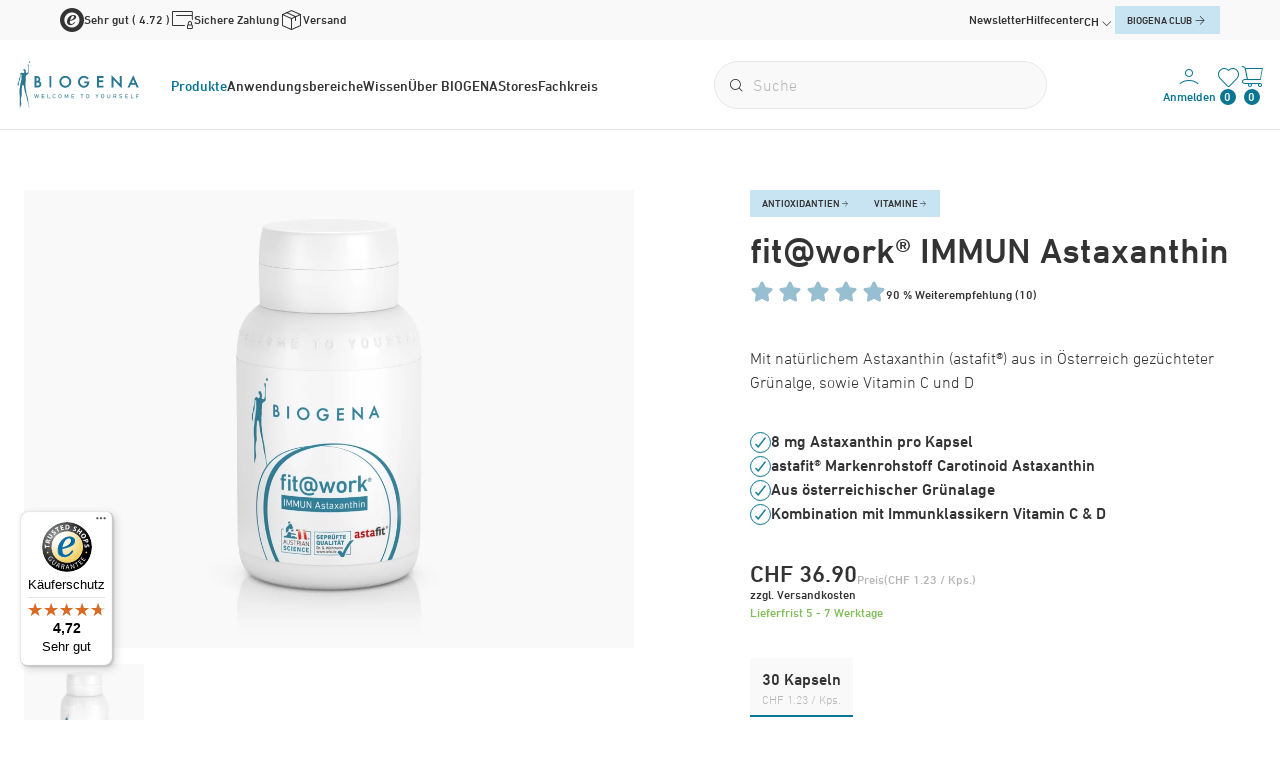

--- FILE ---
content_type: text/html; charset=UTF-8
request_url: https://biogena.com/de-ch/produkte/fit-work-immun-astaxanthin_p_49956
body_size: 44627
content:
<!doctype html>
<html lang="de-CH">
<head>
    <meta http-equiv="X-UA-Compatible" content="IE=edge">
    <meta charset="UTF-8">

    
    <link rel="preload" as="font" type="font/woff2" href="/static/debug/resources/dinnext-light.374f8a628b1d3e9fbadd.woff2" crossorigin="anonymous">
    <link rel="preload" as="font" type="font/woff2" href="/static/debug/resources/dinnext-medium.19e6f405a8030ef6fb28.woff2" crossorigin="anonymous">
    <link rel="preload" as="font" type="font/woff2" href="/static/debug/resources/iconfont.fc50b07e7430475a6698.woff2" crossorigin="anonymous">


                                        <!-- Robots included -->
            
            <title>fit@work® IMMUN Astaxanthin | BIOGENA Schweiz</title>
            <meta name="robots" content="index,follow" />
<meta name="description" content="Biogena als Mikronährstoffspezialist hat eine innovative Möglichkeit entwickelt, Ihr körpereigenes Immunsystem zu unterstützen: fit@work® Immun Astaxanthin kombiniert das natürliche Carotinoid Astaxanthin aus der Grünalge Haematococcus pluvialis mit den Immun-Assistenten Vitamin C und D, die dem körpereigenen Immunsystem hilfreich zur Seite stehen - wichtig insbesondere in Zeiten erhöhter Belastung." />

            <link rel="canonical" href="https://biogena.com/de-ch/produkte/fit-work-immun-astaxanthin_p_49956">
                            
<link rel="alternate" hreflang="x-default" href="https://biogena.com/en/products/fit-work-immun-astaxanthin_p_49956" />
<link rel="alternate" hreflang="de-CH" href="https://biogena.com/de-ch/produkte/fit-work-immun-astaxanthin_p_49956" />
<link rel="alternate" hreflang="en" href="https://biogena.com/en/products/fit-work-immun-astaxanthin_p_49956" />
<link rel="alternate" hreflang="de-AT" href="https://biogena.com/de-at/produkte/fit-work-immun-astaxanthin_p_49956" />
<link rel="alternate" hreflang="de-DE" href="https://biogena.com/de-de/produkte/fit-work-immun-astaxanthin_p_49956" />
<link rel="alternate" hreflang="en-GB" href="https://biogena.com/en-gb/products/fit-work-immun-astaxanthin_p_49956" />
<link rel="alternate" hreflang="fr-FR" href="https://biogena.com/fr-fr/produits/fit-work-immun-astaxanthine_p_49956" />
<link rel="alternate" hreflang="es-ES" href="https://biogena.com/es-es/productos/fit-work-inmun-astaxantina_p_49956" />
<link rel="alternate" hreflang="it-IT" href="https://biogena.com/it-it/prodotti/fit-work-immune-astaxantina_p_49956" />
<link rel="alternate" hreflang="pl-PL" href="https://biogena.com/pl-pl/wyroby/fit-work-immun-astaxanthin_p_49956" />
<link rel="alternate" hreflang="ro-RO" href="https://biogena.com/ro-ro/produse/fit-work-immun-astaxanthin_p_49956" />
<link rel="alternate" hreflang="hr-HR" href="https://biogena.com/hr-hr/proizvodi/fit-work-immun-astaxanthin_p_49956" />
<link rel="alternate" hreflang="sk-SK" href="https://biogena.com/sk-sk/produkty/fit-work-immun-astaxanthin_p_49956" />

                                    

<!-- OPEN GRAPH -->
<meta property="og:title" content="fit@work® IMMUN Astaxanthin | BIOGENA Schweiz" />
<meta property="og:description" content="Biogena als Mikronährstoffspezialist hat eine innovative Möglichkeit entwickelt, Ihr körpereigenes Immunsystem zu unterstützen: fit@work® Immun Astaxanthin kombiniert das natürliche Carotinoid Astaxanthin aus der Grünalge Haematococcus pluvialis mit den Immun-Assistenten Vitamin C und D, die dem körpereigenen Immunsystem hilfreich zur Seite stehen - wichtig insbesondere in Zeiten erhöhter Belastung." />
<meta property="og:image" content="https://d1vm2cqeqrcath.cloudfront.net/product-images/17469/image-thumb__17469__og-image/Fitwork%20IMMUN%20Astaxanthin%20--img-product-10193.a6d0e08a.png" />
<meta property="og:image:secure" content="https://d1vm2cqeqrcath.cloudfront.net/product-images/17469/image-thumb__17469__og-image/Fitwork%20IMMUN%20Astaxanthin%20--img-product-10193.a6d0e08a.png" />
<meta property="og:secure" content="https://d1vm2cqeqrcath.cloudfront.net/product-images/17469/image-thumb__17469__og-image/Fitwork%20IMMUN%20Astaxanthin%20--img-product-10193.a6d0e08a.png" />
<meta property="og:url" content="https://biogena.com/de-ch/produkte/fit-work-immun-astaxanthin_p_49956" />
<meta property="og:type" content="website" />
<!-- /OPEN GRAPH -->


        
        
        

        <meta charset="UTF-8">

<script>_config = {};</script>

<meta name="format-detection" content="telephone=no"/>

<link rel="apple-touch-icon" sizes="152x152" href="/static/favicons/apple-touch-icon-152x152.png">
<link rel="apple-touch-icon" sizes="180x180" href="/static/favicons/apple-touch-icon-180x180.png">
<link rel="icon" type="image/png" href="/static/favicons/favicon-32x32.png" sizes="32x32">
<link rel="icon" type="image/png" href="/static/favicons/android-chrome-192x192.png" sizes="192x192">
<link rel="icon" type="image/png" href="/static/favicons/favicon-96x96.png" sizes="96x96">
<link rel="manifest" href="/manifest.json">
<link rel="mask-icon" href="/static/favicons/safari-pinned-tab.svg">




<meta name="viewport" content="width=device-width, initial-scale=1.0">






    <link rel="preload" href="/cache-buster-1764151476/static/build/css/libs.css" as="style" onload="this.onload=null;this.rel='stylesheet'"><noscript><link rel="stylesheet" href="/cache-buster-1764151476/static/build/css/libs.css" /></noscript>

<style>:root{--color-primary:#087592;--color-secondary:#97bed1;--color-text-default:#333;--color-text-muted:#b6b6b6;--color-default:#2d343e;--color-white:#fff;--color-light-grey:#e6e6e6;--color-very-light-grey:#f9f9f9;--color-dark-grey:#bec2c6;--color-dark:#343a40;--color-success:#80be59;--color-info:#fec43a;--color-warning:#ffc107;--color-info-blue:#17a2b8;--color-danger:#f03659;--color-primary-contrast:#fff;--color-secondary-contrast:#fff;--color-success-contrast:#fff;--color-info-contrast:var(--color-text-default);--color-warning-contrast:var(--color-text-default);--color-danger-contrast:#fff;--color-light-contrast:var(--color-text-default);--color-dark-contrast:#fff;--color-white-contrast:var(--color-text-default);--color-default-contrast:#fff;--color-primary-dark:#235275;--color-secondary-dark:#424d56;--color-success-dark:#12862b;--color-info-dark:#967102;--color-warning-dark:#967102;--color-danger-dark:#cc2333;--color-light-dark:#e4e8ec;--color-dark-dark:#14191e;--color-white-dark:#f8f9fa;--color-default-dark:#1f232a;--color-primary-light:#c8e4f2;--color-secondary-light:#c8e4f2;--color-success-light:rgba(#80BE59,.04);--color-info-light:#fbbd03;--color-warning-light:#fbbd03;--color-danger-light:#e15260;--color-light-light:#fff;--color-dark-light:#687f96;--color-white-light:#fff;--color-default-light:#3b4552;--color-member:#97bed1;--color-bronze:#c08b5e;--color-silver:#919bac;--color-gold:#cfb53b;--color-diamond:#087592;--font-default:"dinpro-light",sans-serif;--font-default-bold:"dinpro-medium",sans-serif;--font-size-default:1rem;--container-max-width:98.25rem;--container-padding:1.5rem;--nav-height--xs:9.125rem;--bs-blue:#0d6efd;--bs-indigo:#6610f2;--bs-purple:#6f42c1;--bs-pink:#d63384;--bs-red:#dc3545;--bs-orange:#fd7e14;--bs-yellow:#ffc107;--bs-green:#198754;--bs-teal:#20c997;--bs-cyan:#0dcaf0;--bs-black:#000;--bs-white:#fff;--bs-gray:#6c757d;--bs-gray-dark:#343a40;--bs-gray-100:#f8f9fa;--bs-gray-200:#e9ecef;--bs-gray-300:#dee2e6;--bs-gray-400:#ced4da;--bs-gray-500:#adb5bd;--bs-gray-600:#6c757d;--bs-gray-700:#495057;--bs-gray-800:#343a40;--bs-gray-900:#212529;--bs-primary:#087592;--bs-secondary:#97bed1;--bs-success:#80be59;--bs-info:#0dcaf0;--bs-warning:#ffc107;--bs-danger:#f03659;--bs-light:#f8f9fa;--bs-dark:#212529;--bs-primary-rgb:8,117,146;--bs-secondary-rgb:151,190,209;--bs-success-rgb:128,190,89;--bs-info-rgb:13,202,240;--bs-warning-rgb:255,193,7;--bs-danger-rgb:240,54,89;--bs-light-rgb:248,249,250;--bs-dark-rgb:33,37,41;--bs-white-rgb:255,255,255;--bs-black-rgb:0,0,0;--bs-body-color-rgb:33,37,41;--bs-body-bg-rgb:255,255,255;--bs-font-sans-serif:system-ui,-apple-system,"Segoe UI",Roboto,"Helvetica Neue","Noto Sans","Liberation Sans",Arial,sans-serif,"Apple Color Emoji","Segoe UI Emoji","Segoe UI Symbol","Noto Color Emoji";--bs-font-monospace:SFMono-Regular,Menlo,Monaco,Consolas,"Liberation Mono","Courier New",monospace;--bs-gradient:linear-gradient(180deg,hsla(0,0%,100%,0.15),hsla(0,0%,100%,0));--bs-body-font-family:var(--bs-font-sans-serif);--bs-body-font-size:1rem;--bs-body-font-weight:400;--bs-body-line-height:1.5;--bs-body-color:#212529;--bs-body-bg:#fff;--bs-border-width:1px;--bs-border-style:solid;--bs-border-color:#dee2e6;--bs-border-color-translucent:rgba(0,0,0,0.175);--bs-border-radius:.375rem;--bs-border-radius-sm:.25rem;--bs-border-radius-lg:.5rem;--bs-border-radius-xl:1rem;--bs-border-radius-2xl:2rem;--bs-border-radius-pill:50rem;--bs-link-color:#087592;--bs-link-hover-color:#065e75;--bs-code-color:#d63384;--bs-highlight-bg:#fff3cd}/*!
 * Bootstrap v5.2.2 (https://getbootstrap.com/)
 * Copyright 2011-2021 The Bootstrap Authors
 * Copyright 2011-2021 Twitter, Inc.
 * Licensed under MIT (https://github.com/twbs/bootstrap/blob/main/LICENSE)
 */*,:after,:before{-webkit-box-sizing:border-box;box-sizing:border-box}body{margin:0;font-family:system-ui,-apple-system,Segoe UI,Roboto,Helvetica Neue,Noto Sans,Liberation Sans,Arial,sans-serif,Apple Color Emoji,Segoe UI Emoji,Segoe UI Symbol,Noto Color Emoji;font-family:var(--bs-body-font-family);font-size:var(--bs-body-font-size);font-weight:400;font-weight:var(--bs-body-font-weight);line-height:1.5;line-height:var(--bs-body-line-height);color:#212529;color:var(--bs-body-color);text-align:var(--bs-body-text-align);background-color:#fff;background-color:var(--bs-body-bg);-webkit-text-size-adjust:100%;-webkit-tap-highlight-color:rgba(0,0,0,0)}hr{margin:1rem 0;color:inherit;border:0;border-top:1px solid;opacity:.25}.h1,.h2,.h3,.h4,.h5,.h6,h1,h2,h3,h4,h5,h6{margin-bottom:.5rem;font-weight:500;line-height:1.2}.h1,h1{font-size:calc(1.375rem + 1.5vw)}.h2,h2{font-size:calc(1.325rem + 0.9vw)}.h3,h3{font-size:calc(1.3rem + 0.6vw)}.h4,h4{font-size:calc(1.275rem + 0.3vw)}.h5,h5{font-size:1.25rem}.h6,h6{font-size:1rem}p{margin-top:0;margin-bottom:1rem}abbr[title]{-webkit-text-decoration:underline dotted;text-decoration:underline dotted;cursor:help;-webkit-text-decoration-skip-ink:none;text-decoration-skip-ink:none}address{margin-bottom:1rem;font-style:normal;line-height:inherit}ol,ul{padding-left:2rem}dl,ol,ul{margin-top:0;margin-bottom:1rem}ol ol,ol ul,ul ol,ul ul{margin-bottom:0}dt{font-weight:700}dd{margin-bottom:.5rem;margin-left:0}blockquote{margin:0 0 1rem}b,strong{font-weight:bolder}.small,small{font-size:.875em}.mark,mark{padding:.1875em;background-color:#fff3cd;background-color:var(--bs-highlight-bg)}sub,sup{position:relative;font-size:.75em;line-height:0;vertical-align:baseline}sub{bottom:-.25em}sup{top:-.5em}a{color:#087592;color:var(--bs-link-color);text-decoration:underline}a:hover{color:#065e75;color:var(--bs-link-hover-color)}a:not([href]):not([class]),a:not([href]):not([class]):hover{color:inherit;text-decoration:none}code,kbd,pre,samp{font-family:SFMono-Regular,Menlo,Monaco,Consolas,Liberation Mono,Courier New,monospace;font-family:var(--bs-font-monospace);font-size:1em}pre{display:block;margin-top:0;margin-bottom:1rem;overflow:auto;font-size:.875em}pre code{font-size:inherit;color:inherit;word-break:normal}code{font-size:.875em;color:#d63384;color:var(--bs-code-color);word-wrap:break-word}a>code{color:inherit}kbd{padding:.1875rem .375rem;font-size:.875em;color:#fff;color:var(--bs-body-bg);background-color:#212529;background-color:var(--bs-body-color);border-radius:.25rem}kbd kbd{padding:0;font-size:1em}figure{margin:0 0 1rem}img,svg{vertical-align:middle}table{caption-side:bottom;border-collapse:collapse}caption{padding-top:.5rem;padding-bottom:.5rem;color:#b6b6b6;color:var(--color-text-muted);text-align:left}th{text-align:inherit;text-align:-webkit-match-parent}tbody,td,tfoot,th,thead,tr{border:0 solid;border-color:inherit}label{display:inline-block}button{border-radius:0}button:focus:not(:focus-visible){outline:0}button,input,optgroup,select,textarea{margin:0;font-family:inherit;font-size:inherit;line-height:inherit}button,select{text-transform:none}[role=button]{cursor:pointer}select{word-wrap:normal}select:disabled{opacity:1}[list]:not([type=date]):not([type=datetime-local]):not([type=month]):not([type=week]):not([type=time])::-webkit-calendar-picker-indicator{display:none!important}[type=button],[type=reset],[type=submit],button{-webkit-appearance:button}[type=button]:not(:disabled),[type=reset]:not(:disabled),[type=submit]:not(:disabled),button:not(:disabled){cursor:pointer}::-moz-focus-inner{padding:0;border-style:none}fieldset{min-width:0;padding:0;margin:0;border:0}legend{float:left;width:100%;padding:0;margin-bottom:.5rem;font-size:calc(1.275rem + 0.3vw);line-height:inherit}legend+*{clear:left}::-webkit-datetime-edit-day-field,::-webkit-datetime-edit-fields-wrapper,::-webkit-datetime-edit-hour-field,::-webkit-datetime-edit-minute,::-webkit-datetime-edit-month-field,::-webkit-datetime-edit-text,::-webkit-datetime-edit-year-field{padding:0}::-webkit-inner-spin-button{height:auto}[type=search]{outline-offset:-2px;-webkit-appearance:textfield}::-webkit-search-decoration{-webkit-appearance:none}::-webkit-color-swatch-wrapper{padding:0}::file-selector-button{font:inherit;-webkit-appearance:button}output{display:inline-block}iframe{border:0}summary{display:list-item;cursor:pointer}progress{vertical-align:baseline}[hidden]{display:none!important}.lead{font-size:1.25rem;font-weight:300}.list-inline,.list-unstyled{padding-left:0}.list-inline{list-style:none}.list-inline-item{display:inline-block}.list-inline-item:not(:last-child){margin-right:.5rem}.blockquote{margin-bottom:1rem;font-size:1.25rem}.blockquote>:last-child{margin-bottom:0}.img-fluid{max-width:100%;height:auto}.figure{display:inline-block}.container,.container-fluid,.container-md{--bs-gutter-x:3rem;--bs-gutter-y:0;width:100%;padding-right:calc(var(--bs-gutter-x)*0.5);padding-left:calc(var(--bs-gutter-x)*0.5);margin-right:auto;margin-left:auto}.row{--bs-gutter-x:.75rem;--bs-gutter-y:0;display:-webkit-box;display:-ms-flexbox;display:flex;-ms-flex-wrap:wrap;flex-wrap:wrap;margin-top:calc(var(--bs-gutter-y)*-1);margin-right:calc(var(--bs-gutter-x)*-0.5);margin-left:calc(var(--bs-gutter-x)*-0.5)}.row>*{-ms-flex-negative:0;flex-shrink:0;width:100%;max-width:100%;padding-right:calc(var(--bs-gutter-x)*0.5);padding-left:calc(var(--bs-gutter-x)*0.5);margin-top:var(--bs-gutter-y)}.col{-webkit-box-flex:1;-ms-flex:1 0;flex:1 0}.col-auto{-webkit-box-flex:0;-ms-flex:0 0 auto;flex:0 0 auto;width:auto}.col-1{-webkit-box-flex:0;-ms-flex:0 0 auto;flex:0 0 auto;width:8.33333%}.col-2{-webkit-box-flex:0;-ms-flex:0 0 auto;flex:0 0 auto;width:16.66667%}.col-3{-webkit-box-flex:0;-ms-flex:0 0 auto;flex:0 0 auto;width:25%}.col-4{-webkit-box-flex:0;-ms-flex:0 0 auto;flex:0 0 auto;width:33.33333%}.col-5{-webkit-box-flex:0;-ms-flex:0 0 auto;flex:0 0 auto;width:41.66667%}.col-6{-webkit-box-flex:0;-ms-flex:0 0 auto;flex:0 0 auto;width:50%}.col-7{-webkit-box-flex:0;-ms-flex:0 0 auto;flex:0 0 auto;width:58.33333%}.col-8{-webkit-box-flex:0;-ms-flex:0 0 auto;flex:0 0 auto;width:66.66667%}.col-9{-webkit-box-flex:0;-ms-flex:0 0 auto;flex:0 0 auto;width:75%}.col-12{-webkit-box-flex:0;-ms-flex:0 0 auto;flex:0 0 auto;width:100%}.gx-0{--bs-gutter-x:0}.g-1{--bs-gutter-x:.25rem}.g-1,.gy-1{--bs-gutter-y:.25rem}.g-2,.gx-2{--bs-gutter-x:.5rem}.g-2,.gy-2{--bs-gutter-y:.5rem}.g-3,.gx-3{--bs-gutter-x:1rem}.g-3,.gy-3{--bs-gutter-y:1rem}.g-4,.gx-4{--bs-gutter-x:1.5rem}.g-4,.gy-4{--bs-gutter-y:1.5rem}.g-5{--bs-gutter-x:3rem}.g-5,.gy-5{--bs-gutter-y:3rem}.gy-36{--bs-gutter-y:2.25rem}.gy-60{--bs-gutter-y:3.75rem}.btn{--bs-btn-padding-x:2rem;--bs-btn-padding-y:.6875rem;--bs-btn-font-family:var(--font-default-bold);--bs-btn-font-size:1rem;--bs-btn-font-weight:400;--bs-btn-line-height:1.5;--bs-btn-color:#212529;--bs-btn-bg:transparent;--bs-btn-border-width:1px;--bs-btn-border-color:transparent;--bs-btn-border-radius:1.5rem;--bs-btn-hover-border-color:transparent;--bs-btn-box-shadow:0;--bs-btn-disabled-opacity:.65;--bs-btn-focus-box-shadow:0 0 0 .25rem rgba(var(--bs-btn-focus-shadow-rgb),.5);display:inline-block;padding:var(--bs-btn-padding-y) var(--bs-btn-padding-x);font-family:var(--bs-btn-font-family);font-size:var(--bs-btn-font-size);font-weight:var(--bs-btn-font-weight);line-height:var(--bs-btn-line-height);color:var(--bs-btn-color);text-align:center;text-decoration:none;vertical-align:middle;cursor:pointer;-webkit-user-select:none;-moz-user-select:none;-ms-user-select:none;user-select:none;border:var(--bs-btn-border-width) solid var(--bs-btn-border-color);border-radius:var(--bs-btn-border-radius);background-color:var(--bs-btn-bg);-webkit-transition:color .15s ease-in-out,background-color .15s ease-in-out,border-color .15s ease-in-out,-webkit-box-shadow .15s ease-in-out;transition:color .15s ease-in-out,background-color .15s ease-in-out,border-color .15s ease-in-out,-webkit-box-shadow .15s ease-in-out;-o-transition:color .15s ease-in-out,background-color .15s ease-in-out,border-color .15s ease-in-out,box-shadow .15s ease-in-out;transition:color .15s ease-in-out,background-color .15s ease-in-out,border-color .15s ease-in-out,box-shadow .15s ease-in-out;transition:color .15s ease-in-out,background-color .15s ease-in-out,border-color .15s ease-in-out,box-shadow .15s ease-in-out,-webkit-box-shadow .15s ease-in-out}.btn:hover{color:var(--bs-btn-hover-color);background-color:var(--bs-btn-hover-bg);border-color:var(--bs-btn-hover-border-color)}.btn:focus-visible{color:var(--bs-btn-hover-color);background-color:var(--bs-btn-hover-bg)}.btn:focus-visible{border-color:var(--bs-btn-hover-border-color);outline:0;-webkit-box-shadow:var(--bs-btn-focus-box-shadow);box-shadow:var(--bs-btn-focus-box-shadow)}.btn.active,.btn.show,.btn:first-child:active,:not(.btn-check)+.btn:active{color:var(--bs-btn-active-color);background-color:var(--bs-btn-active-bg);border-color:var(--bs-btn-active-border-color)}.btn.active:focus-visible,.btn.show:focus-visible,.btn:first-child:active:focus-visible,:not(.btn-check)+.btn:active:focus-visible{-webkit-box-shadow:var(--bs-btn-focus-box-shadow);box-shadow:var(--bs-btn-focus-box-shadow)}.btn.disabled,.btn:disabled,fieldset:disabled .btn{color:var(--bs-btn-disabled-color);pointer-events:none;background-color:var(--bs-btn-disabled-bg);border-color:var(--bs-btn-disabled-border-color);opacity:var(--bs-btn-disabled-opacity)}.btn-primary{--bs-btn-color:#fff;--bs-btn-bg:#087592;--bs-btn-border-color:#087592;--bs-btn-hover-color:#fff;--bs-btn-hover-bg:#07637c;--bs-btn-hover-border-color:#065e75;--bs-btn-focus-shadow-rgb:45,138,162;--bs-btn-active-color:#fff;--bs-btn-active-bg:#065e75;--bs-btn-active-border-color:#06586e;--bs-btn-active-shadow:inset 0 3px 5px rgba(0,0,0,0.125);--bs-btn-disabled-color:#fff;--bs-btn-disabled-bg:#087592;--bs-btn-disabled-border-color:#087592}.btn-secondary{--bs-btn-color:#000;--bs-btn-bg:#97bed1;--bs-btn-border-color:#97bed1;--bs-btn-hover-color:#000;--bs-btn-hover-bg:#a7c8d8;--bs-btn-hover-border-color:#a1c5d6;--bs-btn-focus-shadow-rgb:128,162,178;--bs-btn-active-color:#000;--bs-btn-active-bg:#accbda;--bs-btn-active-border-color:#a1c5d6;--bs-btn-active-shadow:inset 0 3px 5px rgba(0,0,0,0.125);--bs-btn-disabled-color:#000;--bs-btn-disabled-bg:#97bed1;--bs-btn-disabled-border-color:#97bed1}.btn-success{--bs-btn-color:#000;--bs-btn-bg:#80be59;--bs-btn-border-color:#80be59;--bs-btn-hover-color:#000;--bs-btn-hover-bg:#93c872;--bs-btn-hover-border-color:#8dc56a;--bs-btn-focus-shadow-rgb:109,162,76;--bs-btn-active-color:#000;--bs-btn-active-bg:#99cb7a;--bs-btn-active-border-color:#8dc56a;--bs-btn-active-shadow:inset 0 3px 5px rgba(0,0,0,0.125);--bs-btn-disabled-color:#000;--bs-btn-disabled-bg:#80be59;--bs-btn-disabled-border-color:#80be59}.btn-info{--bs-btn-color:#000;--bs-btn-bg:#0dcaf0;--bs-btn-border-color:#0dcaf0;--bs-btn-hover-color:#000;--bs-btn-hover-bg:#31d2f2;--bs-btn-hover-border-color:#25cff2;--bs-btn-focus-shadow-rgb:11,172,204;--bs-btn-active-color:#000;--bs-btn-active-bg:#3dd5f3;--bs-btn-active-border-color:#25cff2;--bs-btn-active-shadow:inset 0 3px 5px rgba(0,0,0,0.125);--bs-btn-disabled-color:#000;--bs-btn-disabled-bg:#0dcaf0;--bs-btn-disabled-border-color:#0dcaf0}.btn-danger{--bs-btn-color:#000;--bs-btn-bg:#f03659;--bs-btn-border-color:#f03659;--bs-btn-hover-color:#000;--bs-btn-hover-bg:#f25472;--bs-btn-hover-border-color:#f24a6a;--bs-btn-focus-shadow-rgb:204,46,76;--bs-btn-active-color:#000;--bs-btn-active-bg:#f35e7a;--bs-btn-active-border-color:#f24a6a;--bs-btn-active-shadow:inset 0 3px 5px rgba(0,0,0,0.125);--bs-btn-disabled-color:#000;--bs-btn-disabled-bg:#f03659;--bs-btn-disabled-border-color:#f03659}.btn-dark{--bs-btn-color:#fff;--bs-btn-bg:#212529;--bs-btn-border-color:#212529;--bs-btn-hover-color:#fff;--bs-btn-hover-bg:#424649;--bs-btn-hover-border-color:#373b3e;--bs-btn-focus-shadow-rgb:66,70,73;--bs-btn-active-color:#fff;--bs-btn-active-bg:#4d5154;--bs-btn-active-border-color:#373b3e;--bs-btn-active-shadow:inset 0 3px 5px rgba(0,0,0,0.125);--bs-btn-disabled-color:#fff;--bs-btn-disabled-bg:#212529;--bs-btn-disabled-border-color:#212529}.btn-outline-secondary{--bs-btn-color:#97bed1;--bs-btn-border-color:#97bed1;--bs-btn-hover-color:#000;--bs-btn-hover-bg:#97bed1;--bs-btn-hover-border-color:#97bed1;--bs-btn-focus-shadow-rgb:151,190,209;--bs-btn-active-color:#000;--bs-btn-active-bg:#97bed1;--bs-btn-active-border-color:#97bed1;--bs-btn-active-shadow:inset 0 3px 5px rgba(0,0,0,0.125);--bs-btn-disabled-color:#97bed1;--bs-btn-disabled-bg:transparent;--bs-btn-disabled-border-color:#97bed1;--bs-gradient:none}.btn-lg{--bs-btn-padding-y:.5rem;--bs-btn-padding-x:2.25rem;--bs-btn-font-size:1.25rem;--bs-btn-border-radius:.5rem}.btn-sm{--bs-btn-padding-y:1rem;--bs-btn-padding-x:2rem;--bs-btn-font-size:.875rem;--bs-btn-border-radius:3.3125rem}.fade{-webkit-transition:opacity .15s linear;-o-transition:opacity .15s linear;transition:opacity .15s linear}.fade:not(.show){opacity:0}.collapse:not(.show){display:none}.collapsing{height:0;overflow:hidden;-webkit-transition:height .35s ease;-o-transition:height .35s ease;transition:height .35s ease}.collapsing.collapse-horizontal{width:0;height:auto;-webkit-transition:width .35s ease;-o-transition:width .35s ease;transition:width .35s ease}.ratio{position:relative;width:100%}.ratio:before{display:block;padding-top:var(--bs-aspect-ratio);content:""}.ratio>*{position:absolute;top:0;left:0;width:100%;height:100%}.ratio-hero-contact{--bs-aspect-ratio:21.875%}.ratio-hero-blog{--bs-aspect-ratio:48.78049%}.ratio-grid-item-product{--bs-aspect-ratio:111.36364%}.ratio-1x1{--bs-aspect-ratio:100%}.ratio-2x1{--bs-aspect-ratio:50%}.ratio-3x1{--bs-aspect-ratio:33.33333%}.ratio-3x2{--bs-aspect-ratio:66.66667%}.ratio-16x9{--bs-aspect-ratio:56.25%}.ratio-3x4{--bs-aspect-ratio:133.33333%}.ratio-4x3{--bs-aspect-ratio:75%}.ratio-5x3{--bs-aspect-ratio:60%}.ratio-7x10{--bs-aspect-ratio:142.85714%}.ratio-16x10{--bs-aspect-ratio:62.5%}.ratio-13x2{--bs-aspect-ratio:15.38462%}.ratio-39x22{--bs-aspect-ratio:56.41026%}.ratio-65x41{--bs-aspect-ratio:63.07692%}.ratio-172x97{--bs-aspect-ratio:56.39535%}.ratio-image-grid-big{--bs-aspect-ratio:63.07692%}.ratio-hover-teaser-image{--bs-aspect-ratio:41.37931%}.ratio-tabbing-teaser-image{--bs-aspect-ratio:53.83023%}.ratio-two-col-teaser{--bs-aspect-ratio:152.34375%}.ratio-store-teaser-map{--bs-aspect-ratio:31.51042%}.ratio-newsletter-image{--bs-aspect-ratio:42.85714%}.ratio-nav-overlay-teaser-image{--bs-aspect-ratio:50.59524%}.ratio-grid-item-img{--bs-aspect-ratio:109.49612%}.ratio-image-teaser{--bs-aspect-ratio:84.95575%}.ratio-narrow-image-teaser{--bs-aspect-ratio:21.76166%}.ratio-image-slider-item{--bs-aspect-ratio:56.19266%}.ratio-image-content-slider-item{--bs-aspect-ratio:55.39773%}.ratio-loyalty-points{--bs-aspect-ratio:44.44444%}.ratio-testimonial{--bs-aspect-ratio:139.92248%}.fixed-top{top:0}.fixed-bottom,.fixed-top{position:fixed;right:0;left:0;z-index:1030}.fixed-bottom{bottom:0}.sticky-top{top:0}.sticky-top{position:sticky;z-index:1020}.vstack{display:-webkit-box;display:-ms-flexbox;display:flex;-ms-flex-item-align:stretch;align-self:stretch}.vstack{-webkit-box-flex:1;-ms-flex:1 1 auto;flex:1 1 auto;-webkit-box-orient:vertical;-webkit-box-direction:normal;-ms-flex-direction:column;flex-direction:column}.visually-hidden,.visually-hidden-focusable:not(:focus):not(:focus-within){position:absolute!important;width:1px!important;height:1px!important;padding:0!important;margin:-1px!important;overflow:hidden!important;clip:rect(0,0,0,0)!important;white-space:nowrap!important;border:0!important}.vr{display:inline-block;-ms-flex-item-align:stretch;align-self:stretch;width:1px;min-height:1em;background-color:currentcolor;opacity:.25}@font-face{font-family:dinpro-light;src:url(/static/build/resources/dinnext-light.374f8a628b1d3e9fbadd.woff2) format("woff2");font-weight:400;font-display:swap}@font-face{font-family:dinpro-medium;src:url(/static/build/resources/dinnext-medium.19e6f405a8030ef6fb28.woff2) format("woff2");font-weight:500;font-display:swap}a,a:focus,a:hover{color:inherit;text-decoration:none}th{font-family:dinpro-medium,sans-serif;font-family:var(--font-default-bold);font-weight:400}textarea{resize:vertical}label{font-weight:400}dl,label,ol,ul{margin-bottom:0}dt{font-weight:400}::-moz-selection{color:#fff;background-color:#087592;background-color:var(--color-primary)}::selection{color:#fff;background-color:#087592;background-color:var(--color-primary)}video{background:#000}table p{margin-bottom:0}main{position:relative}html{-ms-overflow-style:scrollbar;cursor:pointer}body{position:relative;cursor:default;color:#333;color:var(--color-text-default);font-size:1rem;font-size:var(--font-size-default);word-break:break-word}.font-default,body{font-family:dinpro-light,sans-serif;font-family:var(--font-default)}.font-default{font-weight:var(--font-default-weight)}.strong,b,strong{font-weight:400}.h1,.h2,.h3,.h4,.h5,.h6,.strong,b,h1,h2,h3,h4,h5,h6,strong{font-family:dinpro-medium,sans-serif;font-family:var(--font-default-bold)}.h1,.h2,.h3,.h4,.h5,.h6,h1,h2,h3,h4,h5,h6{margin-top:0;display:block;color:inherit}.h1,.h2,h1,h2{font-size:1.75rem}.h2--smaller.h2,.h2.h2--smaller,h2.h2--smaller{font-size:1.5625rem}.h3,h3{font-size:1.375rem}.h4,.h5,h4,h5{font-size:1rem}.h6,h6{font-size:1em}table{word-break:normal}.ratio-item{position:absolute;top:0;left:0;width:100%;height:100%}.container.container{max-width:101.25rem;max-width:calc(var(--container-max-width) + var(--container-padding)*2);width:100%}.container--fullwidth{max-width:100vw;width:100%;padding:0}.content-block+.content-block,.content-block+.pimcore_area_content>.content-block,.content-block--lg+.content-block,.content-block--no-margin-top+.content-block,.content-block--sm+.content-block,.content-block--xs+.content-block,.pimcore_area_content+.pimcore_area_content>.content-block,.pimcore_area_content~.content-block{margin-top:3.75rem}.content-block+.content-block--lg,.content-block+.pimcore_area_content>.content-block--lg,.content-block--lg+.content-block--lg,.content-block--no-margin-top+.content-block--lg,.content-block--sm+.content-block--lg,.content-block--xs+.content-block--lg,.pimcore_area_content+.pimcore_area_content>.content-block--lg,.pimcore_area_content~.content-block--lg{margin-top:7.5rem}.content-block+.content-block--sm,.content-block+.pimcore_area_content>.content-block--sm,.content-block--lg+.content-block--sm,.content-block--no-margin-top+.content-block--sm,.content-block--sm+.content-block--sm,.content-block--sm+.pimcore_area_content>.content-block--sm,.content-block--xs+.content-block--sm,.pimcore_area_content+.pimcore_area_content>.content-block--sm,.pimcore_area_content~.content-block--sm{margin-top:3.75rem}.content-block+.content-block--xs,.content-block+.pimcore_area_content>.content-block--xs,.content-block--lg+.content-block--xs,.content-block--no-margin-top+.content-block--xs,.content-block--xs+.content-block--xs,.pimcore_area_content+.pimcore_area_content>.content-block--xs,.pimcore_area_content~.content-block--xs{margin-top:2.25rem}.content-block+.content-block--no-margin-top,.content-block+.pimcore_area_content>.content-block--no-margin-top,.content-block--lg+.content-block--no-margin-top,.content-block--no-margin-top+.content-block--no-margin-top,.content-block--sm+.content-block--no-margin-top,.content-block--xs+.content-block--no-margin-top,.pimcore_area_content+.pimcore_area_content>.content-block--no-margin-top,.pimcore_area_content~.content-block--no-margin-top{margin-top:0}.content-block--no-hero-margin{margin-top:3.75rem}.main-navbar-nav{height:100%}.main-navbar-wrapper{background-color:#fff;border-bottom:1px solid #e6e6e6;inset:0 0 auto 0;z-index:500;display:block}.main-navbar__brand-wrapper{z-index:20}.main-navbar__toggle{display:none}.main-navbar__container{display:grid;grid-template-columns:-webkit-min-content auto auto auto;grid-template-columns:min-content auto auto auto;-webkit-box-align:center;-ms-flex-align:center;align-items:center;-webkit-column-gap:3.75em;-moz-column-gap:3.75em;column-gap:3.75em;height:100%}.main-navbar__list{display:-webkit-box;display:-ms-flexbox;display:flex;-webkit-column-gap:2.25rem;-moz-column-gap:2.25rem;column-gap:2.25rem}.main-navbar__link-text{color:#333;color:var(--color-text-default);-webkit-transition:color .3s ease;-o-transition:color .3s ease;transition:color .3s ease}.main-navbar__link{position:relative;display:-webkit-box;display:-ms-flexbox;display:flex}.main-navbar__link:after{content:"";position:absolute;inset:auto 0 -.25rem 0;height:.0625rem;background:#087592;background:var(--color-primary);opacity:0;-webkit-transition:opacity .3s ease;-o-transition:opacity .3s ease;transition:opacity .3s ease}.main-navbar__link.is-active .main-navbar__link-text,.main-navbar__link:hover .main-navbar__link-text{color:#087592;color:var(--color-primary)}.main-navbar__additional{height:100%;display:-webkit-box;display:-ms-flexbox;display:flex;-webkit-box-align:center;-ms-flex-align:center;align-items:center;-webkit-box-pack:end;-ms-flex-pack:end;justify-content:flex-end;-webkit-column-gap:3.75rem;-moz-column-gap:3.75rem;column-gap:3.75rem}.main-navbar__search-button .icon{font-size:1.5rem}.main-navbar__search-button{display:block}.main-navbar__search-form{position:relative}.main-navbar__search-form .form-group{display:-webkit-box;display:-ms-flexbox;display:flex}.main-navbar__search-input{width:100%;height:2.5rem;padding-bottom:0;border-radius:1.5rem;background-color:#f9f9f9;background-color:var(--color-very-light-grey);border:1px solid #e6e6e6;padding-left:2.375rem;font-size:1rem;padding-right:2.25rem}.main-navbar__search-input::-webkit-input-placeholder{color:#b6b6b6}.main-navbar__search-input::-moz-placeholder{color:#b6b6b6}.main-navbar__search-input::-ms-input-placeholder{color:#b6b6b6}.main-navbar__search-input::placeholder{color:#b6b6b6}.main-navbar__shop-buttons{display:-webkit-box;display:-ms-flexbox;display:flex;-webkit-column-gap:1.5rem;-moz-column-gap:1.5rem;column-gap:1.5rem;-webkit-box-align:center;-ms-flex-align:center;align-items:center}.main-navbar__list-item:not(.is-open)>div{content-visibility:hidden}.navbar-brand__image{height:2.5rem;-o-object-fit:contain;object-fit:contain}.nav-overlay{-webkit-transition:opacity .2s ease-out,visibility 1ms ease-out .2s;-o-transition:opacity .2s ease-out,visibility 1ms ease-out .2s;transition:opacity .2s ease-out,visibility 1ms ease-out .2s;position:absolute;top:100%;background:#fff;-webkit-box-shadow:0 1.5rem 3.75rem 0 rgba(0,0,0,.24);box-shadow:0 1.5rem 3.75rem 0 rgba(0,0,0,.24);padding:1.25rem 1.25rem 1.25rem 1.875rem}.nav-overlay.nav-overlay--level-1 .nav-overlay__item{position:relative}.nav-overlay.nav-overlay--level-1 .nav-overlay__item:before{content:"";opacity:0;-webkit-transition:opacity .3s ease;-o-transition:opacity .3s ease;transition:opacity .3s ease;position:absolute;left:-1.5rem;top:0;bottom:0;width:.0625rem;background-color:#087592;background-color:var(--color-primary)}.nav-overlay.nav-overlay--level-1 .nav-overlay__item:hover:before{opacity:1}.nav-overlay.nav-overlay--level-1 .nav-overlay__link-text{font-family:dinpro-medium,sans-serif;font-family:var(--font-default-bold);-webkit-transition:color .3s ease;-o-transition:color .3s ease;transition:color .3s ease}.nav-overlay.nav-overlay--level-1 .nav-overlay__link-text:hover{color:#087592;color:var(--color-primary)}.nav-overlay.nav-overlay--level-1 .nav-overlay__link-text--light{font-family:dinpro-light,sans-serif;font-family:var(--font-default)}.nav-overlay.nav-overlay--level-1 .nav-overlay__item-list.is-open .nav-overlay__link .nav-overlay__link-text{color:#b6b6b6;color:var(--color-text-muted);-webkit-transition:color .3s ease;-o-transition:color .3s ease;transition:color .3s ease}.nav-overlay.nav-overlay--level-1 .nav-overlay__item-list.is-open .nav-overlay__item:hover .nav-overlay__link .nav-overlay__link-text{color:#333;color:var(--color-text-default)}.nav-overlay.nav-overlay--level-1 .nav-overlay__item-list.is-open .nav-overlay__item:hover .nav-overlay__link:hover .nav-overlay__link-text{color:#087592;color:var(--color-primary)}.nav-overlay.nav-overlay--level-1 .nav-overlay__item-list+.nav-overlay__item-list{margin-top:2.5rem}.nav-overlay.nav-overlay--level-2{top:0;left:100%}.nav-overlay.nav-overlay--level-2 .nav-overlay__link-text{font-family:dinpro-light,sans-serif;font-family:var(--font-default);color:#b6b6b6;color:var(--color-text-muted);-webkit-transition:color .3s ease;-o-transition:color .3s ease;transition:color .3s ease}.nav-overlay.nav-overlay--level-2 .nav-overlay__link-text:hover{color:#087592;color:var(--color-primary)}.nav-overlay.nav-overlay--level-2.show-menu .nav-overlay__link-text{color:#333;color:var(--color-text-default)}.nav-overlay.nav-overlay--level-2.show-menu .nav-overlay__link-text:hover{color:#087592;color:var(--color-primary)}.nav-overlay.nav-overlay--level-2 .nav-overlay__link{font-size:1rem;line-height:1.625}.nav-overlay.nav-overlay--level-2 .nav-overlay__item:before,.nav-overlay.nav-overlay--level-2 .nav-overlay__link-icon,.nav-overlay.nav-overlay--level-2 .nav-overlay__link:after,.nav-overlay.nav-overlay--level-2 .nav-overlay__link:before{display:none}.nav-overlay.show-menu{visibility:visible;opacity:1;-webkit-transition:opacity .18s ease-out,visibility .001ms;-o-transition:opacity .18s ease-out,visibility .001ms;transition:opacity .18s ease-out,visibility .001ms}.nav-overlay.nav-overlay--has-image-teaser:before{display:none}.nav-overlay.nav-overlay--has-image-teaser>.nav-overlay__item-list-wrapper>.nav-overlay__item-list{position:relative}.nav-overlay.nav-overlay--has-image-teaser>.nav-overlay__item-list-wrapper>.nav-overlay__item-list:before{content:"";position:absolute;top:0;bottom:0;left:-1.5rem;width:.0625rem;background-color:#e6e6e6;background-color:var(--color-light-grey)}.nav-overlay__item-list{display:-webkit-box;display:-ms-flexbox;display:flex;-webkit-box-orient:vertical;-webkit-box-direction:normal;-ms-flex-direction:column;flex-direction:column;row-gap:1rem}.nav-overlay__link-text{display:inline-block;-webkit-transition:-webkit-transform .2s ease;transition:-webkit-transform .2s ease;-o-transition:transform .2s ease;transition:transform .2s ease;transition:transform .2s ease, -webkit-transform .2s ease}.nav-overlay__link-text--light{font-family:dinpro-light,sans-serif;font-family:var(--font-default)}.nav-overlay__link{line-height:1.4;color:#333;color:var(--color-text-default);display:-webkit-box;display:-ms-flexbox;display:flex;-webkit-box-align:center;-ms-flex-align:center;align-items:center;-webkit-transition:background-color .2s ease;-o-transition:background-color .2s ease;transition:background-color .2s ease;position:relative;white-space:nowrap}.nav-overlay__link-icon{font-size:1.5rem}.nav-overlay__title{display:-webkit-box;display:-ms-flexbox;display:flex;-webkit-box-align:center;-ms-flex-align:center;align-items:center;font-size:1.375rem;line-height:1.2;margin-top:1.5rem;position:relative}.nav-overlay__go-back{background-color:transparent;border:none;-webkit-box-shadow:none;box-shadow:none;display:-webkit-box;display:-ms-flexbox;display:flex;-webkit-box-pack:center;-ms-flex-pack:center;justify-content:center;-webkit-box-align:center;-ms-flex-align:center;align-items:center;-webkit-column-gap:.25rem;-moz-column-gap:.25rem;column-gap:.25rem;font-size:1rem;line-height:1.5;padding:0;color:#333;color:var(--color-text-default)}.nav-overlay__go-back-icon{font-size:1.5rem}.nav-overlay__image-teaser-wrapper{display:-webkit-box;display:-ms-flexbox;display:flex}.nav-overlay__image-teaser:hover .nav-overlay__image{-webkit-transform:scale(1.1);transform:scale(1.1)}.nav-overlay__image-teaser:hover .nav-overlay__image-teaser-link .icon{-webkit-transform:translateX(.5rem);transform:translateX(.5rem)}.nav-overlay__image{-webkit-transform:scale(1);transform:scale(1);-webkit-transition:-webkit-transform .3s ease;transition:-webkit-transform .3s ease;-o-transition:transform .3s ease;transition:transform .3s ease;transition:transform .3s ease, -webkit-transform .3s ease}.nav-overlay__image-teaser-link{font-family:dinpro-medium,sans-serif;font-family:var(--font-default-bold);display:-webkit-box;display:-ms-flexbox;display:flex;-webkit-box-align:center;-ms-flex-align:center;align-items:center;-webkit-column-gap:.5rem;-moz-column-gap:.5rem;column-gap:.5rem;margin-top:.75rem}.nav-overlay__image-teaser-link .icon{font-size:1.5rem;color:#087592;color:var(--color-primary);-webkit-transform:translateX(0);transform:translateX(0);-webkit-transition:-webkit-transform .3s ease;transition:-webkit-transform .3s ease;-o-transition:transform .3s ease;transition:transform .3s ease;transition:transform .3s ease, -webkit-transform .3s ease}.nav-overlay__image-wrapper{position:relative;overflow:hidden}.nav-overlay__image-teaser-label{position:absolute;left:0;bottom:0;text-transform:uppercase;font-size:.625rem;line-height:1.4;letter-spacing:.0625rem;padding:.375rem .75rem;background-color:#c8e4f2;background-color:var(--color-primary-light)}.nav-overlay__background{background-color:#f9f9f9;background-color:var(--color-very-light-grey)}.nav-overlay__badge{background-color:#e6e6e6;background-color:var(--color-light-grey);font-size:.625rem;font-family:dinpro-medium,sans-serif;font-family:var(--font-default-bold);letter-spacing:.0625rem;border-radius:.75rem;padding:.25rem .5rem;margin-left:.5rem}.top-bar{-webkit-box-pack:justify;-ms-flex-pack:justify;justify-content:space-between;background-color:#f9f9f9;background-color:var(--color-very-light-grey);padding:.5rem 0}.top-bar,.top-bar__item{display:-webkit-box;display:-ms-flexbox;display:flex;-webkit-box-align:center;-ms-flex-align:center;align-items:center}.top-bar__item{font-size:.625rem;-webkit-column-gap:.5rem;-moz-column-gap:.5rem;column-gap:.5rem;font-family:dinpro-medium,sans-serif;font-family:var(--font-default-bold)}.top-bar__item>.icon{font-size:1.5rem}.top-bar__language-switch{font-size:.75rem;font-family:dinpro-medium,sans-serif;font-family:var(--font-default-bold)}.top-bar__language-switch .icon{font-size:1rem;vertical-align:middle}.top-bar__item--fancy{background-color:#c8e4f2;background-color:var(--color-secondary-light);text-transform:uppercase;padding:.375rem .75rem;font-size:.625rem}.top-bar__item--fancy>.icon{font-size:1rem}.top-bar__left,.top-bar__right{display:-webkit-box;display:-ms-flexbox;display:flex;-webkit-box-align:center;-ms-flex-align:center;align-items:center}.top-bar__left{-webkit-column-gap:2.625rem;-moz-column-gap:2.625rem;column-gap:2.625rem}.top-bar__right{-webkit-column-gap:1.5rem;-moz-column-gap:1.5rem;column-gap:1.5rem;display:none}.top-banner{width:100%;background:#087592;background:var(--color-primary)}.top-banner__icon-left{margin-left:.75rem}.top-banner__icon-right{margin-right:.75rem}.top-banner.top-banner--secondary{width:100%;background-color:#97bed1;background-color:var(--color-secondary)}.top-banner__content{display:-webkit-box;display:-ms-flexbox;display:flex;-webkit-box-pack:center;-ms-flex-pack:center;justify-content:center;-webkit-box-align:center;-ms-flex-align:center;align-items:center;position:relative;text-align:center;font-size:.625rem;color:#fff;min-height:2.5rem}.top-banner__content--big{font-size:.75rem}.top-banner__text{padding:.75rem 1rem}.shop-button{display:-webkit-box;display:-ms-flexbox;display:flex;-webkit-box-orient:vertical;-webkit-box-direction:normal;-ms-flex-direction:column;flex-direction:column;row-gap:.125rem;-webkit-box-align:center;-ms-flex-align:center;align-items:center}.shop-button__icon{font-size:1.25rem;color:#087592;color:var(--color-primary)}.shop-button__text{line-height:1rem;color:#087592;color:var(--color-primary)}.shop-button__count,.shop-button__text{font-size:.75rem;font-family:dinpro-medium,sans-serif;font-family:var(--font-default-bold)}.shop-button__count{color:#fff;width:1rem;height:1rem;background-color:#087592;background-color:var(--color-primary);border-radius:50%;display:-webkit-box;display:-ms-flexbox;display:flex;-webkit-box-align:center;-ms-flex-align:center;align-items:center;-webkit-box-pack:center;-ms-flex-pack:center;justify-content:center}.hero-product-detail__tags{position:absolute;top:.75rem;left:.75rem;display:-webkit-box;display:-ms-flexbox;display:flex;z-index:1;-webkit-box-orient:vertical;-webkit-box-direction:normal;-ms-flex-direction:column;flex-direction:column;row-gap:.5rem;-webkit-box-align:start;-ms-flex-align:start;align-items:flex-start}.hero-product-detail__tag{font-size:.5rem;font-family:dinpro-medium,sans-serif;font-family:var(--font-default-bold);line-height:1.4;text-transform:uppercase;color:#fff;letter-spacing:.03125rem;padding:.25rem .5rem;background-color:#087592;background-color:var(--color-primary)}.hero-product-detail__rating{display:-webkit-box;display:-ms-flexbox;display:flex;-webkit-box-align:center;-ms-flex-align:center;align-items:center;-webkit-column-gap:.75rem;-moz-column-gap:.75rem;column-gap:.75rem;margin-bottom:2.25rem;overflow:hidden}.hero-product-detail__stars{position:relative}.hero-product-detail__stars-empty .icon{color:#e6e6e6;color:var(--color-light-grey)}.hero-product-detail__stars-filled{position:absolute;top:0;left:0;white-space:nowrap;overflow:hidden}.hero-product-detail__stars-filled .icon{color:#97bed1;color:var(--color-secondary)}.hero-product-detail__stars-icon{font-size:1.25rem}.hero-product-detail__recommendation{font-size:.625rem;font-family:dinpro-medium,sans-serif;font-family:var(--font-default-bold)}.hero-product-detail__link-tags{display:-webkit-box;display:-ms-flexbox;display:flex;-webkit-column-gap:.75rem;-moz-column-gap:.75rem;column-gap:.75rem;row-gap:.75rem;margin-bottom:.75rem;-ms-flex-wrap:wrap;flex-wrap:wrap}.hero-product-detail__link-tag{background-color:#c8e4f2;background-color:var(--color-secondary-light);padding:.375rem .75rem;position:relative;color:#333;color:var(--color-text-default);-webkit-transition:color .3s ease;-o-transition:color .3s ease;transition:color .3s ease}.hero-product-detail__link-tag:after{content:"";position:absolute;left:0;bottom:0;width:100%;height:0;background-color:#087592;background-color:var(--color-primary);-webkit-transition:height .3s ease;-o-transition:height .3s ease;transition:height .3s ease;z-index:0}.hero-product-detail__link-tag:hover{color:#fff}.hero-product-detail__link-tag:hover:after{height:100%}.hero-product-detail__link-tag>.icon{font-size:1rem}.hero-product-detail__link-tag-text{text-transform:uppercase;font-size:.625rem;display:-webkit-box;display:-ms-flexbox;display:flex;-webkit-box-align:center;-ms-flex-align:center;align-items:center;-webkit-column-gap:.375rem;-moz-column-gap:.375rem;column-gap:.375rem;font-family:dinpro-medium,sans-serif;font-family:var(--font-default-bold);z-index:1;position:relative}.hero-product-detail__description{margin-bottom:1.5rem}.hero-product-detail__order-wrapper{display:-webkit-box;display:-ms-flexbox;display:flex;-webkit-box-orient:vertical;-webkit-box-direction:normal;-ms-flex-direction:column;flex-direction:column}.hero-product-detail__mobile-first{-webkit-box-ordinal-group:2;-ms-flex-order:1;order:1}.hero-product-detail__desktop-first{-webkit-box-ordinal-group:3;-ms-flex-order:2;order:2}.hero-product-detail__usp-list{display:-webkit-box;display:-ms-flexbox;display:flex;-webkit-box-orient:vertical;-webkit-box-direction:normal;-ms-flex-direction:column;flex-direction:column;row-gap:.75rem}.hero-product-detail__usp-item{display:-webkit-box;display:-ms-flexbox;display:flex;-webkit-box-align:center;-ms-flex-align:center;align-items:center;-webkit-column-gap:.75rem;-moz-column-gap:.75rem;column-gap:.75rem;font-family:dinpro-medium,sans-serif;font-family:var(--font-default-bold)}.hero-product-detail__usp-item .icon{font-size:.6875rem;position:relative;color:#087592;color:var(--color-primary);border:1px solid #087592;border:1px solid var(--color-primary);border-radius:50%;padding:.25rem}.hero-product-detail__price-wrapper{display:-webkit-box;display:-ms-flexbox;display:flex;-webkit-column-gap:.75rem;-moz-column-gap:.75rem;column-gap:.75rem;font-family:dinpro-medium,sans-serif;font-family:var(--font-default-bold);-webkit-box-align:end;-ms-flex-align:end;align-items:flex-end;line-height:1}.hero-product-detail__stats{display:-webkit-box;display:-ms-flexbox;display:flex;-webkit-box-orient:vertical;-webkit-box-direction:normal;-ms-flex-direction:column;flex-direction:column;row-gap:.5rem;margin-bottom:2.25rem}.hero-product-detail__price{font-size:1.375rem}.hero-product-detail__price-text{color:#b6b6b6;color:var(--color-text-muted);font-size:.625rem}.hero-product-detail__shipping{font-size:.625rem;font-family:dinpro-medium,sans-serif;font-family:var(--font-default-bold)}.hero-product-detail__shipping.text-warning{color:#ffc107;color:var(--color-warning)}.hero-product-detail__radios{display:-webkit-box;display:-ms-flexbox;display:flex;-webkit-column-gap:.75rem;-moz-column-gap:.75rem;column-gap:.75rem;margin-bottom:.75rem}.hero-product-detail__cart-btn{width:100%;white-space:nowrap}.hero-product-detail__wishlist-btn{font-size:1.25rem;border-radius:50%;border:1px solid #b6b6b6;border:1px solid var(--color-text-muted);background:none;text-align:left;font-family:inherit;font-weight:inherit;cursor:pointer;display:-webkit-box;display:-ms-flexbox;display:flex;-webkit-box-align:center;-ms-flex-align:center;align-items:center;-webkit-box-pack:center;-ms-flex-pack:center;justify-content:center;height:3rem;width:3rem;grid-row:2/3;grid-column:1/2}.hero-product-detail__wishlist-btn.is-active .icon{-webkit-animation:heartbeat 2s 2;animation:heartbeat 2s 2}.hero-product-detail__wishlist-btn.is-active .icon:before{font-family:iconfont;content:"\EA30";content:var(--icon-heart-filled);color:#f03659;color:var(--color-danger)}.hero-product-detail__buttons{grid-template-rows:auto auto;grid-template-columns:-webkit-min-content auto;grid-template-columns:min-content auto;-webkit-column-gap:.75rem;-moz-column-gap:.75rem;column-gap:.75rem;margin-bottom:2.25rem;row-gap:.75rem}.hero-product-detail__form{display:-webkit-box;display:-ms-flexbox;display:flex;-webkit-column-gap:.75rem;-moz-column-gap:.75rem;column-gap:.75rem;grid-column:1/3;-ms-flex-wrap:wrap;flex-wrap:wrap}.hero-product-detail__discount-text{font-family:dinpro-medium,sans-serif;font-family:var(--font-default-bold);font-size:.75rem;display:-webkit-box;display:-ms-flexbox;display:flex;-webkit-box-align:center;-ms-flex-align:center;align-items:center;-webkit-column-gap:.5rem;-moz-column-gap:.5rem;column-gap:.5rem;grid-row:2/3;grid-column:2/3}.hero-product-detail__discount-text .icon{font-size:1.5rem}.hero-product-detail__payment{display:-webkit-box;display:-ms-flexbox;display:flex;-ms-flex-wrap:wrap;flex-wrap:wrap;row-gap:.625rem;-webkit-column-gap:.75rem;-moz-column-gap:.75rem;column-gap:.75rem}.hero-product-detail__payment-icon{display:inline-block;width:3.125rem;height:1.875rem;stroke-width:0;stroke:currentColor;fill:currentColor}@-webkit-keyframes heartbeat{0%{-webkit-transform:scale(1);transform:scale(1)}10%{-webkit-transform:scale(1.15);transform:scale(1.15)}30%{-webkit-transform:scale(1.15);transform:scale(1.15)}50%{-webkit-transform:scale(1);transform:scale(1)}70%{-webkit-transform:scale(1.15);transform:scale(1.15)}90%{-webkit-transform:scale(1.15);transform:scale(1.15)}to{-webkit-transform:scale(1);transform:scale(1)}}@keyframes heartbeat{0%{-webkit-transform:scale(1);transform:scale(1)}10%{-webkit-transform:scale(1.15);transform:scale(1.15)}30%{-webkit-transform:scale(1.15);transform:scale(1.15)}50%{-webkit-transform:scale(1);transform:scale(1)}70%{-webkit-transform:scale(1.15);transform:scale(1.15)}90%{-webkit-transform:scale(1.15);transform:scale(1.15)}to{-webkit-transform:scale(1);transform:scale(1)}}.hero-product-slider__dots{-webkit-column-gap:.75rem;-moz-column-gap:.75rem;column-gap:.75rem;scroll-padding-left:3.75rem;min-height:7.5rem}.hero-product-slider__image{background-color:#f9f9f9;background-color:var(--color-very-light-grey)}.hero-portal-slider__arrow{width:2rem;height:2rem;display:-webkit-box;display:-ms-flexbox;display:flex;-webkit-box-align:center;-ms-flex-align:center;align-items:center;-webkit-box-pack:center;-ms-flex-pack:center;justify-content:center;position:absolute;top:50%;-webkit-transform:translateY(-50%);transform:translateY(-50%);background-color:#fff;border:none;text-align:left;padding:0;color:inherit;font-family:inherit;font-weight:inherit;cursor:pointer}.hero-portal-slider__arrow>.icon{font-size:1.5rem}.hero-portal-slider__arrow--next{right:-1rem}.hero-portal-slider__arrow--prev{left:-1rem;-webkit-transform:translateY(-50%) rotate(180deg);transform:translateY(-50%) rotate(180deg)}@font-face{font-family:iconfont;src:url(/static/build/resources/iconfont.a004b89e2ea6096c0d7b.woff2) format("woff2"),url(/static/build/resources/iconfont.abe546e535f7af134fe3.woff) format("woff"),url(/static/build/resources/iconfont.5bae2d92026198917e28.ttf) format("ttf");font-weight:400;font-style:normal;font-display:block}.icon{font-family:iconfont;speak:none;font-style:normal;font-weight:400;line-height:1;text-rendering:auto;-webkit-font-smoothing:antialiased;-moz-osx-font-smoothing:grayscale;-webkit-transform:translate(0);transform:translate(0)}.icon-lg{font-size:1.3333333333333333em;line-height:.75em;vertical-align:-15%}.icon-2x{font-size:2em}.icon-3x{font-size:3em}.icon-4x{font-size:4em}.icon-5x{font-size:5em}.icon-fw{width:1.2857142857142858em;text-align:center}.icon-ul{padding-left:0;margin-left:2.14285714em;list-style-type:none}.icon-ul>li{position:relative}.icon-li{position:absolute;left:-2.14285714em;width:2.14285714em;top:.14285714em;text-align:center}.icon-li.icon-lg{left:-1.85714286em}.icon-rotate-90{-webkit-transform:rotate(90deg);transform:rotate(90deg)}.icon-rotate-180{-webkit-transform:rotate(180deg);transform:rotate(180deg)}.icon-rotate-270{-webkit-transform:rotate(270deg);transform:rotate(270deg)}.icon-flip-horizontal{-webkit-transform:scaleX(-1);transform:scaleX(-1)}.icon-flip-vertical{-webkit-transform:scaleY(-1);transform:scaleY(-1)}:root .icon-flip-horizontal,:root .icon-flip-vertical,:root .icon-rotate-90,:root .icon-rotate-180,:root .icon-rotate-270{-webkit-filter:none;filter:none}.icon-361:before{content:"\EA01"}.icon-addthis:before{content:"\EA02"}.icon-apple:before{content:"\EA03"}.icon-arrow-left-long:before{content:"\EA04"}.icon-arrow-left:before{content:"\EA05"}.icon-arrow-right-extra-long:before{content:"\EA06"}.icon-arrow-right-long:before{content:"\EA07"}.icon-arrow-right:before{content:"\EA08"}.icon-arrow-top-right:before{content:"\EA09"}.icon-biogena-inside:before{content:"\EA0A"}.icon-biotin:before{content:"\EA0B"}.icon-book:before{content:"\EA0C"}.icon-calendar:before{content:"\EA0D"}.icon-cancel:before{content:"\EA0E"}.icon-chat-bubble-question:before{content:"\EA0F"}.icon-check:before{content:"\EA10"}.icon-checkbox-empty:before{content:"\EA11"}.icon-checkbox-filled:before{content:"\EA12"}.icon-checkmark-circle-filled:before{content:"\EA13"}.icon-checkmark-circle:before{content:"\EA14"}.icon-checkmark:before{content:"\EA15"}.icon-chevron-down:before{content:"\EA16"}.icon-chevron-left:before{content:"\EA17"}.icon-chevron-right:before{content:"\EA18"}.icon-chevron-up:before{content:"\EA19"}.icon-club-bronze:before{content:"\EA1A"}.icon-club-diamond:before{content:"\EA1B"}.icon-club-gold:before{content:"\EA1C"}.icon-club-member:before{content:"\EA1D"}.icon-club-silver:before{content:"\EA1E"}.icon-copy:before{content:"\EA1F"}.icon-delete:before{content:"\EA20"}.icon-dhl:before{content:"\EA21"}.icon-dose:before{content:"\EA22"}.icon-dot:before{content:"\EA23"}.icon-download:before{content:"\EA24"}.icon-edit:before{content:"\EA25"}.icon-elements:before{content:"\EA26"}.icon-expand:before{content:"\EA27"}.icon-facebook-social:before{content:"\EA28"}.icon-facebook:before{content:"\EA29"}.icon-fiber:before{content:"\EA2A"}.icon-file-download:before{content:"\EA2B"}.icon-filter:before{content:"\EA2C"}.icon-fruchtig-frische-suesse:before{content:"\EA2D"}.icon-genuss:before{content:"\EA2E"}.icon-globe:before{content:"\EA2F"}.icon-heart-filled:before{content:"\EA30"}.icon-heart:before{content:"\EA31"}.icon-hide:before{content:"\EA32"}.icon-home:before{content:"\EA33"}.icon-image:before{content:"\EA34"}.icon-info-circle:before{content:"\EA35"}.icon-info:before{content:"\EA36"}.icon-instagram:before{content:"\EA37"}.icon-kapsel:before{content:"\EA38"}.icon-kardio:before{content:"\EA39"}.icon-link:before{content:"\EA3A"}.icon-linkedin:before{content:"\EA3B"}.icon-lock:before{content:"\EA3C"}.icon-logout:before{content:"\EA3D"}.icon-lotus:before{content:"\EA3E"}.icon-mail:before{content:"\EA3F"}.icon-maximum-absorption:before{content:"\EA40"}.icon-mengenvorteil:before{content:"\EA41"}.icon-menu:before{content:"\EA42"}.icon-mikroskop:before{content:"\EA43"}.icon-minus:before{content:"\EA44"}.icon-natural-filled:before{content:"\EA45"}.icon-news:before{content:"\EA46"}.icon-no-gluten:before{content:"\EA47"}.icon-no-palm-oil:before{content:"\EA48"}.icon-no-sugar:before{content:"\EA49"}.icon-notification:before{content:"\EA4A"}.icon-package:before{content:"\EA4B"}.icon-paket:before{content:"\EA4C"}.icon-pflanze:before{content:"\EA4D"}.icon-phone:before{content:"\EA4E"}.icon-pinterest:before{content:"\EA4F"}.icon-play:before{content:"\EA50"}.icon-plus:before{content:"\EA51"}.icon-profile-circle:before{content:"\EA52"}.icon-profile:before{content:"\EA53"}.icon-radio-button-empty:before{content:"\EA54"}.icon-radio-button-filled:before{content:"\EA55"}.icon-rocket:before{content:"\EA56"}.icon-sale:before{content:"\EA57"}.icon-scroll-down:before{content:"\EA58"}.icon-search:before{content:"\EA59"}.icon-secure-payment:before{content:"\EA5A"}.icon-share:before{content:"\EA5B"}.icon-shopping-cart-add:before{content:"\EA5C"}.icon-shopping-cart:before{content:"\EA5D"}.icon-show:before{content:"\EA5E"}.icon-star-filled:before{content:"\EA5F"}.icon-store-search:before{content:"\EA60"}.icon-truck:before{content:"\EA61"}.icon-trusted-shop:before{content:"\EA62"}.icon-twitter:before{content:"\EA63"}.icon-upload:before{content:"\EA64"}.icon-vegan:before{content:"\EA65"}.icon-waage:before{content:"\EA66"}.icon-whatsapp-footer:before{content:"\EA67"}.icon-whatsapp:before{content:"\EA68"}.icon-youtube:before{content:"\EA69"}:root{--icon-361:"\EA01";--icon-addthis:"\EA02";--icon-apple:"\EA03";--icon-arrow-left-long:"\EA04";--icon-arrow-left:"\EA05";--icon-arrow-right-extra-long:"\EA06";--icon-arrow-right-long:"\EA07";--icon-arrow-right:"\EA08";--icon-arrow-top-right:"\EA09";--icon-biogena-inside:"\EA0A";--icon-biotin:"\EA0B";--icon-book:"\EA0C";--icon-calendar:"\EA0D";--icon-cancel:"\EA0E";--icon-chat-bubble-question:"\EA0F";--icon-check:"\EA10";--icon-checkbox-empty:"\EA11";--icon-checkbox-filled:"\EA12";--icon-checkmark-circle-filled:"\EA13";--icon-checkmark-circle:"\EA14";--icon-checkmark:"\EA15";--icon-chevron-down:"\EA16";--icon-chevron-left:"\EA17";--icon-chevron-right:"\EA18";--icon-chevron-up:"\EA19";--icon-club-bronze:"\EA1A";--icon-club-diamond:"\EA1B";--icon-club-gold:"\EA1C";--icon-club-member:"\EA1D";--icon-club-silver:"\EA1E";--icon-copy:"\EA1F";--icon-delete:"\EA20";--icon-dhl:"\EA21";--icon-dose:"\EA22";--icon-dot:"\EA23";--icon-download:"\EA24";--icon-edit:"\EA25";--icon-elements:"\EA26";--icon-expand:"\EA27";--icon-facebook-social:"\EA28";--icon-facebook:"\EA29";--icon-fiber:"\EA2A";--icon-file-download:"\EA2B";--icon-filter:"\EA2C";--icon-fruchtig-frische-suesse:"\EA2D";--icon-genuss:"\EA2E";--icon-globe:"\EA2F";--icon-heart-filled:"\EA30";--icon-heart:"\EA31";--icon-hide:"\EA32";--icon-home:"\EA33";--icon-image:"\EA34";--icon-info-circle:"\EA35";--icon-info:"\EA36";--icon-instagram:"\EA37";--icon-kapsel:"\EA38";--icon-kardio:"\EA39";--icon-link:"\EA3A";--icon-linkedin:"\EA3B";--icon-lock:"\EA3C";--icon-logout:"\EA3D";--icon-lotus:"\EA3E";--icon-mail:"\EA3F";--icon-maximum-absorption:"\EA40";--icon-mengenvorteil:"\EA41";--icon-menu:"\EA42";--icon-mikroskop:"\EA43";--icon-minus:"\EA44";--icon-natural-filled:"\EA45";--icon-news:"\EA46";--icon-no-gluten:"\EA47";--icon-no-palm-oil:"\EA48";--icon-no-sugar:"\EA49";--icon-notification:"\EA4A";--icon-package:"\EA4B";--icon-paket:"\EA4C";--icon-pflanze:"\EA4D";--icon-phone:"\EA4E";--icon-pinterest:"\EA4F";--icon-play:"\EA50";--icon-plus:"\EA51";--icon-profile-circle:"\EA52";--icon-profile:"\EA53";--icon-radio-button-empty:"\EA54";--icon-radio-button-filled:"\EA55";--icon-rocket:"\EA56";--icon-sale:"\EA57";--icon-scroll-down:"\EA58";--icon-search:"\EA59";--icon-secure-payment:"\EA5A";--icon-share:"\EA5B";--icon-shopping-cart-add:"\EA5C";--icon-shopping-cart:"\EA5D";--icon-show:"\EA5E";--icon-star-filled:"\EA5F";--icon-store-search:"\EA60";--icon-truck:"\EA61";--icon-trusted-shop:"\EA62";--icon-twitter:"\EA63";--icon-upload:"\EA64";--icon-vegan:"\EA65";--icon-waage:"\EA66";--icon-whatsapp-footer:"\EA67";--icon-whatsapp:"\EA68";--icon-youtube:"\EA69"}.cart-sidebar{position:fixed;top:9.125rem;right:0;height:calc(100dvh - 9.125rem);width:calc(100% - 0.75rem);background:#fff;-webkit-transform:translateX(100%);transform:translateX(100%);z-index:5000}.hero-product-slider__dot{-ms-flex-negative:0;flex-shrink:0;background-color:#f9f9f9;background-color:var(--color-very-light-grey);border:none;text-align:left;padding:0;color:inherit;font-family:inherit;font-weight:inherit;cursor:pointer;position:relative;width:3.75rem}.hero-product-slider__dot:after{content:"";position:absolute;left:0;bottom:0;height:.0625rem;width:0;-webkit-transition:width .2s ease;-o-transition:width .2s ease;transition:width .2s ease;background-color:#087592;background-color:var(--color-primary)}.hero-product-slider__dot.is-active:after{width:100%}.icon{display:inline-block}.main-navbar__search-icon{position:absolute;left:.625rem;top:50%;-webkit-transform:translateY(-50%);transform:translateY(-50%);font-size:1.25rem}.main-navbar__search-icon--delete{position:absolute;right:1.125rem;top:45%;-webkit-transform:rotate(45deg) translateY(-50%);transform:rotate(45deg) translateY(-50%);font-size:.75rem;width:1.0625rem;height:1.0625rem;color:#fff;border-radius:50%;background-color:#bec2c6;background-color:var(--color-dark-grey);-webkit-box-align:center;-ms-flex-align:center;align-items:center;display:-webkit-box;display:-ms-flexbox;display:flex;-webkit-box-pack:center;-ms-flex-pack:center;justify-content:center}.accordion-button{font-family:dinpro-medium,sans-serif;font-family:var(--font-default-bold);border:none;background:none;cursor:pointer;color:#087592;color:var(--color-primary);-webkit-transition:color .3s ease;-o-transition:color .3s ease;transition:color .3s ease;display:-webkit-box;display:-ms-flexbox;display:flex;-webkit-box-align:center;-ms-flex-align:center;align-items:center;-webkit-box-pack:justify;-ms-flex-pack:justify;justify-content:space-between;-webkit-column-gap:1.5rem;-moz-column-gap:1.5rem;column-gap:1.5rem;width:100%;position:relative;padding:0 2.25rem 0 0;text-align:left}.accordion-button:after{content:"\EA44";content:var(--icon-minus);font-family:iconfont;font-size:1.5rem;position:absolute;right:0;top:50%;-webkit-transform:translateY(-50%);transform:translateY(-50%)}.accordion-button.collapsed,.accordion-button:after{color:#333;color:var(--color-text-default)}.accordion-button.collapsed:after{content:"\EA51";content:var(--icon-plus)}.nav-overlay{visibility:hidden;opacity:0}.text-truncate{white-space:nowrap;overflow:hidden;-o-text-overflow:ellipsis;text-overflow:ellipsis}.text-white{color:#fff}.text-color-default{color:#333;color:var(--color-text-default)}.text-muted{color:#b6b6b6;color:var(--color-text-muted)}.bg-diamond{background-color:#087592;background-color:var(--color-diamond)}.btn-no-styling{border:none;background:none;text-align:left;padding:0;color:inherit;font-family:inherit;font-weight:inherit;cursor:pointer}figure{margin-bottom:0}figure picture:nth-of-type(2){z-index:-1}.object-fit-contain{-o-object-fit:contain;object-fit:contain}.overflow-clip{overflow:clip}.fz-24{font-size:1.5rem}.fz-18{font-size:1.125rem}.body--freezed{overflow:hidden}.body--freezed .chatchamp-iframe,.body--freezed .sleeknote-anchor{z-index:400!important}.list-unstyled{list-style:none;padding:0;margin:0}.overflow-hidden{overflow:hidden}.position-relative{position:relative}@media (min-width:576px){.container{max-width:540px}.col-sm-3{-webkit-box-flex:0;-ms-flex:0 0 auto;flex:0 0 auto;width:25%}.col-sm-6{-webkit-box-flex:0;-ms-flex:0 0 auto;flex:0 0 auto;width:50%}.col-sm-9{-webkit-box-flex:0;-ms-flex:0 0 auto;flex:0 0 auto;width:75%}.col-sm-12{-webkit-box-flex:0;-ms-flex:0 0 auto;flex:0 0 auto;width:100%}}@media (min-width:768px){.container,.container-md{max-width:720px}.col-md{-webkit-box-flex:1;-ms-flex:1 0;flex:1 0}.col-md-auto{-webkit-box-flex:0;-ms-flex:0 0 auto;flex:0 0 auto;width:auto}.col-md-2{-webkit-box-flex:0;-ms-flex:0 0 auto;flex:0 0 auto;width:16.66667%}.col-md-3{-webkit-box-flex:0;-ms-flex:0 0 auto;flex:0 0 auto;width:25%}.col-md-4{-webkit-box-flex:0;-ms-flex:0 0 auto;flex:0 0 auto;width:33.33333%}.col-md-5{-webkit-box-flex:0;-ms-flex:0 0 auto;flex:0 0 auto;width:41.66667%}.col-md-6{-webkit-box-flex:0;-ms-flex:0 0 auto;flex:0 0 auto;width:50%}.col-md-7{-webkit-box-flex:0;-ms-flex:0 0 auto;flex:0 0 auto;width:58.33333%}.col-md-8{-webkit-box-flex:0;-ms-flex:0 0 auto;flex:0 0 auto;width:66.66667%}.col-md-12{-webkit-box-flex:0;-ms-flex:0 0 auto;flex:0 0 auto;width:100%}.offset-md-0{margin-left:0}.offset-md-1{margin-left:8.33333%}.offset-md-2{margin-left:16.66667%}.offset-md-3{margin-left:25%}.offset-md-4{margin-left:33.33333%}.offset-md-7{margin-left:58.33333%}.offset-md-8{margin-left:66.66667%}.gy-md-0{--bs-gutter-y:0}.gx-md-5{--bs-gutter-x:3rem}.gy-md-36{--bs-gutter-y:2.25rem}}@media screen and (min-width:768px) and (max-width:991px){html{font-size:1.61453vw}}@media screen and (min-width:768px){.h1,h1{font-size:3.75rem}.h2,h2{font-size:2.25rem}.h2--smaller.h2,.h2.h2--smaller,h2.h2--smaller{font-size:1.875rem}.h3,h3{font-size:1.5rem}.h4,h4{font-size:1rem}.content-block+.content-block,.content-block+.content-block--lg,.content-block+.pimcore_area_content>.content-block,.content-block+.pimcore_area_content>.content-block--lg,.content-block--lg+.content-block,.content-block--lg+.content-block--lg,.content-block--no-margin-top+.content-block,.content-block--no-margin-top+.content-block--lg,.content-block--sm+.content-block,.content-block--sm+.content-block--lg,.content-block--xs+.content-block,.content-block--xs+.content-block--lg,.pimcore_area_content+.pimcore_area_content>.content-block,.pimcore_area_content+.pimcore_area_content>.content-block--lg,.pimcore_area_content~.content-block,.pimcore_area_content~.content-block--lg{margin-top:7.5rem}.content-block+.content-block--sm,.content-block+.content-block--xs,.content-block+.pimcore_area_content>.content-block--sm,.content-block+.pimcore_area_content>.content-block--xs,.content-block--lg+.content-block--sm,.content-block--lg+.content-block--xs,.content-block--no-margin-top+.content-block--sm,.content-block--no-margin-top+.content-block--xs,.content-block--sm+.content-block--sm,.content-block--sm+.pimcore_area_content>.content-block--sm,.content-block--xs+.content-block--sm,.content-block--xs+.content-block--xs,.pimcore_area_content+.pimcore_area_content>.content-block--sm,.pimcore_area_content+.pimcore_area_content>.content-block--xs,.pimcore_area_content~.content-block--sm,.pimcore_area_content~.content-block--xs{margin-top:3.75rem}.content-block+.content-block--no-margin-top,.content-block+.pimcore_area_content>.content-block--no-margin-top,.content-block--lg+.content-block--no-margin-top,.content-block--no-margin-top+.content-block--no-margin-top,.content-block--sm+.content-block--no-margin-top,.content-block--xs+.content-block--no-margin-top,.pimcore_area_content+.pimcore_area_content>.content-block--no-margin-top,.pimcore_area_content~.content-block--no-margin-top{margin-top:0}.content-block--no-hero-margin{margin-top:7.5rem}.main-navbar{height:5.625rem;padding:0 1rem}.main-navbar-wrapper{height:8.125rem}.main-navbar-wrapper.main-navbar-wrapper--with-banner{height:10.625rem}.main-navbar__brand-wrapper{min-width:6.25rem}.main-navbar__link--bold{font-family:dinpro-medium,sans-serif;font-family:var(--font-default-bold)}.main-navbar__link-arrow{display:none}.main-navbar__link.is-active:after,.main-navbar__link:hover:after{opacity:1}.main-navbar__search-input{height:3rem}.main-navbar__list-item.is-open>.main-navbar__link:after{opacity:1}.main-navbar__list-item.is-open>.main-navbar__link .main-navbar__link-text{color:#087592;color:var(--color-primary)}.nav-overlay{height:auto;overflow-y:auto;max-height:calc(100vh - 130px)}.nav-overlay.nav-overlay--level-1{margin-left:-1.5rem;-webkit-box-align:start;-ms-flex-align:start;align-items:flex-start;padding:2.25rem 3.75rem}.nav-overlay.nav-overlay--level-1:before{content:"";position:absolute;top:2.25rem;bottom:2.25rem;left:2.25rem;width:.0625rem;background-color:#e6e6e6;background-color:var(--color-light-grey)}.nav-overlay.nav-overlay--level-1 .nav-overlay__item{display:-webkit-box;display:-ms-flexbox;display:flex;-webkit-column-gap:1.5rem;-moz-column-gap:1.5rem;column-gap:1.5rem}.nav-overlay.nav-overlay--level-2{position:static;top:auto;left:auto;padding:0;-webkit-box-shadow:none;box-shadow:none;opacity:0;-webkit-transition:opacity .3s ease;-o-transition:opacity .3s ease;transition:opacity .3s ease}.nav-overlay.nav-overlay--level-2 .nav-overlay__item-list{-webkit-box-orient:horizontal;-webkit-box-direction:normal;-ms-flex-direction:row;flex-direction:row;-webkit-column-gap:1.5rem;-moz-column-gap:1.5rem;column-gap:1.5rem;row-gap:0;-ms-flex-wrap:wrap;flex-wrap:wrap}.nav-overlay.show-menu .nav-overlay--level-2{visibility:visible;opacity:1}.nav-overlay.nav-overlay--has-image-teaser{padding:0;display:grid;grid-template-columns:auto 1fr}.nav-overlay.nav-overlay--has-image-teaser>.nav-overlay__item-list-wrapper{padding:2.25rem 3.75rem}.nav-overlay__go-back,.nav-overlay__item-list-title,.nav-overlay__link-icon,.nav-overlay__title{display:none}.nav-overlay__image-teaser-wrapper{width:15rem;-webkit-box-orient:vertical;-webkit-box-direction:normal;-ms-flex-direction:column;flex-direction:column;row-gap:3rem;background-color:#f9f9f9;background-color:var(--color-very-light-grey);padding:1.5rem}.nav-overlay__image-teaser-link{margin-top:1.25rem}.nav-overlay__background{height:-webkit-fit-content;height:-moz-fit-content;height:fit-content}.top-bar{padding:.375rem 3.75rem}.top-bar__item{font-size:.75rem}.top-bar__item--fancy{font-size:.625rem}.top-bar__left{-webkit-column-gap:3.75rem;-moz-column-gap:3.75rem;column-gap:3.75rem}.top-bar__right{display:-webkit-box;display:-ms-flexbox;display:flex}.top-banner__content{font-size:.75rem}.top-banner__content--big{font-size:1rem}.top-banner__content--big .icon{font-size:1.875rem}.shop-button__icon{font-size:1.5rem}.vue-cart-sidebar:not(.is-open) .shop-button--remove{display:none}.hero-product-detail{margin-top:3.75rem}.hero-product-detail__tag{letter-spacing:.0625rem;padding:.375rem .75rem;font-size:.625rem}.hero-product-detail__rating{-webkit-column-gap:1.5rem;-moz-column-gap:1.5rem;column-gap:1.5rem}.hero-product-detail__stars-icon{font-size:1.5rem}.hero-product-detail__recommendation{font-size:.75rem}.hero-product-detail__link-tag{font-size:.625rem}.hero-product-detail__description{margin-bottom:2.25rem}.hero-product-detail__mobile-first{-webkit-box-ordinal-group:3;-ms-flex-order:2;order:2}.hero-product-detail__desktop-first{-webkit-box-ordinal-group:2;-ms-flex-order:1;order:1}.hero-product-detail__usp-list{margin-bottom:2.25rem}.hero-product-detail__price{font-size:1.5rem}.hero-product-detail__price-text,.hero-product-detail__shipping{font-size:.75rem}.hero-product-detail__cart-btn{width:-webkit-fit-content;width:-moz-fit-content;width:fit-content;font-size:clamp(12rem/16,1.2vw,16rem/16);min-width:60%;margin-top:.75rem}.hero-product-detail__wishlist-btn{grid-row:1/2;grid-column:2/3;margin-top:.75rem}.hero-product-detail__number-spinner{margin-top:.75rem}.hero-product-detail__buttons{grid-template-columns:-webkit-min-content -webkit-min-content;grid-template-columns:min-content min-content;margin-bottom:.75rem}.hero-product-detail__form{grid-column:1/2}.hero-product-detail__discount-text{grid-row:2/3;grid-column:1/3;width:100%;margin-top:1.5rem}.hero-product-detail__payment{margin-top:2.25rem}.hero-product-detail__payment-icon{width:3.75rem;height:2.25rem}.cart-sidebar{top:8.125rem;width:39.375rem;height:calc(100lvh - 8.125rem)}.hero-product-slider__dot{width:7.5rem}}@media screen and (min-width:768px) and (max-width:1199px){.main-navbar__container{-webkit-column-gap:1rem;-moz-column-gap:1rem;column-gap:1rem;grid-template-columns:-webkit-min-content auto 15% auto;grid-template-columns:min-content auto 15% auto}.main-navbar__list,.main-navbar__shop-buttons{-webkit-column-gap:.75rem;-moz-column-gap:.75rem;column-gap:.75rem}}@media screen and (min-width:768px) and (max-width:1399px){.main-navbar__link-text{font-size:.875rem}.main-navbar__search-button .icon{font-size:1.25rem}}@media (min-width:992px){.container,.container-md{max-width:1117px}.col-lg-2{-webkit-box-flex:0;-ms-flex:0 0 auto;flex:0 0 auto;width:16.66667%}.col-lg-3{-webkit-box-flex:0;-ms-flex:0 0 auto;flex:0 0 auto;width:25%}.col-lg-4{-webkit-box-flex:0;-ms-flex:0 0 auto;flex:0 0 auto;width:33.33333%}.col-lg-12{-webkit-box-flex:0;-ms-flex:0 0 auto;flex:0 0 auto;width:100%}.offset-lg-1{margin-left:8.33333%}}@media (min-width:1200px){.h1,h1{font-size:2.5rem}.h2,h2{font-size:2rem}.h3,h3{font-size:1.75rem}.h4,h4,legend{font-size:1.5rem}.container,.container-md{max-width:1140px}.col-xl-auto{-webkit-box-flex:0;-ms-flex:0 0 auto;flex:0 0 auto;width:auto}.col-xl-2{-webkit-box-flex:0;-ms-flex:0 0 auto;flex:0 0 auto;width:16.66667%}.col-xl-3{-webkit-box-flex:0;-ms-flex:0 0 auto;flex:0 0 auto;width:25%}.col-xl-4{-webkit-box-flex:0;-ms-flex:0 0 auto;flex:0 0 auto;width:33.33333%}.col-xl-5{-webkit-box-flex:0;-ms-flex:0 0 auto;flex:0 0 auto;width:41.66667%}.col-xl-6{-webkit-box-flex:0;-ms-flex:0 0 auto;flex:0 0 auto;width:50%}.col-xl-7{-webkit-box-flex:0;-ms-flex:0 0 auto;flex:0 0 auto;width:58.33333%}.col-xl-12{-webkit-box-flex:0;-ms-flex:0 0 auto;flex:0 0 auto;width:100%}.offset-xl-1{margin-left:8.33333%}.offset-xl-2{margin-left:16.66667%}}@media screen and (min-width:1200px){.h1,h1{font-size:3.75rem}.h2,h2{font-size:2.25rem}.main-navbar__brand-wrapper{min-width:7.8125rem}.navbar-brand__image{height:3.125rem}.nav-overlay.nav-overlay--level-2 .nav-overlay__link{font-size:.875rem}.nav-overlay__image-teaser-wrapper{width:24rem}.main-navbar__search-icon{font-size:1.5rem;left:.75rem}.main-navbar__search-icon--delete{font-size:1.0625rem}}@media screen and (min-width:1200px) and (max-width:1799px){.main-navbar__container{-webkit-column-gap:1.875em;-moz-column-gap:1.875em;column-gap:1.875em}}@media screen and (min-width:1200px) and (max-width:1399px){.main-navbar__list{-webkit-column-gap:1rem;-moz-column-gap:1rem;column-gap:1rem}}@media (min-width:1400px){.container,.container-md{max-width:1572px}.col-xxl-2{-webkit-box-flex:0;-ms-flex:0 0 auto;flex:0 0 auto;width:16.66667%}.col-xxl-4{-webkit-box-flex:0;-ms-flex:0 0 auto;flex:0 0 auto;width:33.33333%}.col-xxl-6{-webkit-box-flex:0;-ms-flex:0 0 auto;flex:0 0 auto;width:50%}.offset-xxl-1{margin-left:8.33333%}.offset-xxl-2{margin-left:16.66667%}}@media screen and (min-width:1400px){.container--sm{max-width:48.75rem}.container--md{max-width:68.25rem}.main-navbar{padding:0 1.875rem}.nav-overlay{padding:0}.nav-overlay.nav-overlay--level-2 .nav-overlay__link{font-size:1rem}}@media screen and (min-width:1400px) and (max-width:1599px){.main-navbar__list{-webkit-column-gap:1.25rem;-moz-column-gap:1.25rem;column-gap:1.25rem}}@media screen and (min-width:1600px){.main-navbar__brand-wrapper{min-width:10.9375rem}.navbar-brand__image{height:4.375rem}}@media screen and (min-width:1800px){.main-navbar{padding:0 3.75rem}}@media screen and (min-width:1900px){.main-navbar__search-input{padding-left:3.75rem;min-width:31.625rem}.main-navbar__search-icon{left:1.5rem}}@media (prefers-reduced-motion:no-preference){:root{scroll-behavior:smooth}}@media (prefers-reduced-motion:reduce){.btn,.collapsing,.collapsing.collapse-horizontal,.fade{-webkit-transition:none;-o-transition:none;transition:none}}@media screen and (max-width:767px){.ratio-3x2-xs,.ratio-hero-contact-xs{--bs-aspect-ratio:66.66667%}.ratio-1x2-xs{--bs-aspect-ratio:200%}.ratio-1x1-xs{--bs-aspect-ratio:100%}.ratio-16x9-xs{--bs-aspect-ratio:56.25%}.ratio-34x23-xs{--bs-aspect-ratio:67.64706%}.ratio-109x40-xs{--bs-aspect-ratio:40%}.ratio-image-grid-xs{--bs-aspect-ratio:71.00592%}.ratio-hover-teaser-image-xs{--bs-aspect-ratio:56.57492%}.ratio-tabbing-teaser-image-xs{--bs-aspect-ratio:70.4%}.ratio-two-col-teaser-xs{--bs-aspect-ratio:52.70655%}.ratio-newsletter-image-xs{--bs-aspect-ratio:56.26911%}.ratio-nav-overlay-teaser-image-xs{--bs-aspect-ratio:35.53719%}.ratio-grid-item-img-xs{--bs-aspect-ratio:88.99083%}.ratio-grid-item-product-xs{--bs-aspect-ratio:62.72401%}.ratio-grid-item-product--portrait-xs{--bs-aspect-ratio:125%}.ratio-image-slider-item-xs{--bs-aspect-ratio:114.6789%}.ratio-image-teaser-xs{--bs-aspect-ratio:57.14286%}.ratio-narrow-image-teaser-xs{--bs-aspect-ratio:35.53719%}body{min-width:20rem;max-width:100%;overflow-x:hidden}body.nav-is-open{overflow:hidden}.container--md,.container--sm{padding:0 1.5rem;padding:0 var(--container-padding)}.container--no-padding-xs{padding-left:0;padding-right:0;overflow-x:hidden}.main-navbar-wrapper{border:none;border-bottom:.0625rem solid #e6e6e6;border-bottom:.0625rem solid var(--color-light-grey)}.main-navbar__brand-wrapper{-webkit-box-ordinal-group:2;-ms-flex-order:1;order:1}.main-navbar__main{justify-self:end;-webkit-box-ordinal-group:4;-ms-flex-order:3;order:3}.main-navbar__container{grid-template-columns:auto 1fr auto;grid-template-rows:1fr 1fr;-webkit-column-gap:1.25rem;-moz-column-gap:1.25rem;column-gap:1.25rem;row-gap:.625rem;padding:.625rem .75rem .3125rem}.main-navbar__list{-webkit-box-orient:vertical;-webkit-box-direction:normal;-ms-flex-direction:column;flex-direction:column;row-gap:1.5rem}.main-navbar__list-wrapper{opacity:0;display:none;visibility:hidden;pointer-events:none;-webkit-transition:opacity .1s .2s,visibility .6s .1ms,-webkit-transform .3s ease-in-out;transition:opacity .1s .2s,visibility .6s .1ms,-webkit-transform .3s ease-in-out;-o-transition:opacity .1s .2s,visibility .6s .1ms,transform .3s ease-in-out;transition:opacity .1s .2s,visibility .6s .1ms,transform .3s ease-in-out;transition:opacity .1s .2s,visibility .6s .1ms,transform .3s ease-in-out,-webkit-transform .3s ease-in-out;-webkit-box-orient:vertical;-webkit-box-direction:normal;-ms-flex-direction:column;flex-direction:column;padding-top:3.75rem;padding-left:1.5rem;padding-right:1.5rem}.main-navbar__list-wrapper.show-menu{opacity:1;visibility:visible;pointer-events:auto;-webkit-transform:translateX(0);transform:translateX(0);-webkit-transition:opacity .1s,visibility .1ms,-webkit-transform .3s ease-in-out;transition:opacity .1s,visibility .1ms,-webkit-transform .3s ease-in-out;-o-transition:opacity .1s,visibility .1ms,transform .3s ease-in-out;transition:opacity .1s,visibility .1ms,transform .3s ease-in-out;transition:opacity .1s,visibility .1ms,transform .3s ease-in-out,-webkit-transform .3s ease-in-out;display:-webkit-box;display:-ms-flexbox;display:flex;position:fixed;left:0;width:80vw;background-color:#fff}.main-navbar__list-wrapper.show-menu .main-navbar__list-wrapper--after{content:"";position:absolute;width:20vw;right:-20vw;top:0;bottom:0;background-color:rgba(0,0,0,.5);z-index:-1}.main-navbar__link-text{font-size:1.375rem;line-height:1.18182;font-family:dinpro-medium,sans-serif;font-family:var(--font-default-bold)}.main-navbar__link{display:-webkit-box;display:-ms-flexbox;display:flex;-webkit-box-pack:justify;-ms-flex-pack:justify;justify-content:space-between;-webkit-box-align:center;-ms-flex-align:center;align-items:center}.main-navbar__link-arrow{font-size:1.5rem}.main-navbar__link .main-navbar__link-text,.main-navbar__link:hover{position:relative}.main-navbar__link .main-navbar__link-text:after,.main-navbar__link:hover:after{content:"";position:absolute;inset:auto 0 -.25rem 0;height:.0625rem;background:#087592;background:var(--color-primary);opacity:0;-webkit-transition:opacity .3s ease;-o-transition:opacity .3s ease;transition:opacity .3s ease}.main-navbar__link.is-active .main-navbar__link-text:after,.main-navbar__link:hover:after{opacity:1}.main-navbar__additional{-webkit-box-ordinal-group:3;-ms-flex-order:2;order:2;height:auto}.main-navbar__search-form{-webkit-box-ordinal-group:5;-ms-flex-order:4;order:4;width:100%;grid-column:1/4}.main-navbar__search-input:focus{margin-right:1.25rem}.main-navbar__search-input:focus~.main-navbar__search-button--delete .main-navbar__search-icon--delete{display:-webkit-box;display:-ms-flexbox;display:flex;background:none;color:#333;color:var(--color-text-default);font-size:1.25rem;right:0;width:-webkit-fit-content;width:-moz-fit-content;width:fit-content}.main-navbar__shop-buttons{-webkit-box-ordinal-group:3;-ms-flex-order:2;order:2}.nav-overlay{display:none;padding:0}.nav-overlay.nav-overlay--level-1 .nav-overlay__item-list{padding-left:1.5rem;position:relative}.nav-overlay.nav-overlay--level-1 .nav-overlay__item-list:before{content:"";position:absolute;left:0;top:0;bottom:0;width:.0625rem;background-color:#e6e6e6;background-color:var(--color-light-grey)}.nav-overlay.nav-overlay--level-2{background:none}.nav-overlay.nav-overlay--level-2 .nav-overlay__item-list{padding-left:0}.nav-overlay.nav-overlay--level-2 .nav-overlay__item-list:before{display:none}.nav-overlay.nav-overlay--level-2 .nav-overlay__item .nav-overlay__link:before{top:-1rem}.nav-overlay.nav-overlay--level-2 .nav-overlay__link{line-height:1.5;padding-left:1.5rem}.nav-overlay.nav-overlay--level-2 .nav-overlay__link:before{content:"";display:block;opacity:1;-webkit-transition:opacity .3s ease;-o-transition:opacity .3s ease;transition:opacity .3s ease;position:absolute;left:0;top:0;bottom:0;width:.0625rem;background-color:#b6b6b6;background-color:var(--color-text-muted)}.nav-overlay.show-menu{display:block;position:fixed;overflow-y:auto;top:0;left:0;width:100%;height:100%;background-color:#fff;z-index:99}.nav-overlay.nav-overlay--has-image-teaser>.nav-overlay__item-list-wrapper>.nav-overlay__item-list:before{left:0}.nav-overlay__item-list{margin-top:1rem;row-gap:.75rem}.nav-overlay__link-text{width:100%}.nav-overlay__link{line-height:1.5}.nav-overlay__image-teaser-wrapper{-webkit-box-orient:horizontal;-webkit-box-direction:normal;-ms-flex-direction:row;flex-direction:row;-webkit-column-gap:.75rem;-moz-column-gap:.75rem;column-gap:.75rem;overflow-x:auto;margin:0 -1.5rem;padding:1.5rem 1.5rem 0}.nav-overlay__image-teaser{-ms-flex-negative:0;flex-shrink:0;width:15.125rem}.nav-overlay__background{padding:2.25rem 1.5rem 1.5rem}.nav-overlay__item-list-wrapper{padding:1.5rem 1.5rem 4rem}.top-bar{-ms-flex-pack:distribute;justify-content:space-around}.vue-cart-sidebar.is-open .shop-button--add,.vue-cart-sidebar:not(.is-open) .shop-button--remove{display:none}.hero-product-detail__wrapper{margin-bottom:1.5rem}.hero-product-detail__radios{overflow-x:auto}.hero-product-detail__cart-btn{padding-left:1.5rem;padding-right:1.5rem;font-size:clamp(13rem/16,1.2vw,16rem/16);-webkit-box-ordinal-group:2;-ms-flex-order:1;order:1;margin-bottom:.75rem}.hero-product-detail__wishlist-btn{-webkit-box-ordinal-group:4;-ms-flex-order:3;order:3}.hero-product-detail__number-spinner{-webkit-box-ordinal-group:3;-ms-flex-order:2;order:2}.hero-product-detail__discount-text{-webkit-box-ordinal-group:5;-ms-flex-order:4;order:4}.hero-product-detail__payment{margin-bottom:1.5rem}.hero-product-slider__dots{margin-top:.75rem;min-height:4.25rem}.hero-portal-slider__arrow,.main-navbar__search-icon--delete{display:none}.accordion-button{text-align:left;padding-right:3rem}}
</style>

    <link rel="preload" href="/cache-buster-1764151476/static/build/css/style.css" as="style" onload="this.onload=null;this.rel='stylesheet'"><noscript><link rel="stylesheet" href="/cache-buster-1764151476/static/build/css/style.css" /></noscript>

    
    





<script>
    _config.legacyAlertMessage = 'Der verwendete Browser wird nicht unterstützt'
</script>

<script>
    _wishlist = {
        activeIds: [],
        routeAdd:  "/de_CH/wishlist/add",
        routeRemove: "/de_CH/wishlist/remove",
    };
</script>

<script>/*
* This JS is included as inline script on every page.
* It should only contain critical JS that has to be executed on every page as soon as possible.
* */

//css loader
!function(n){"use strict";n.loadCSS||(n.loadCSS=function(){});var o=loadCSS.relpreload={};if(o.support=function(){var e;try{e=n.document.createElement("link").relList.supports("preload")}catch(t){e=!1}return function(){return e}}(),o.bindMediaToggle=function(t){var e=t.media||"all";function a(){t.addEventListener?t.removeEventListener("load",a):t.attachEvent&&t.detachEvent("onload",a),t.setAttribute("onload",null),t.media=e}t.addEventListener?t.addEventListener("load",a):t.attachEvent&&t.attachEvent("onload",a),setTimeout(function(){t.rel="stylesheet",t.media="only x"}),setTimeout(a,3e3)},o.poly=function(){if(!o.support())for(var t=n.document.getElementsByTagName("link"),e=0;e<t.length;e++){var a=t[e];"preload"!==a.rel||"style"!==a.getAttribute("as")||a.getAttribute("data-loadcss")||(a.setAttribute("data-loadcss",!0),o.bindMediaToggle(a))}},!o.support()){o.poly();var t=n.setInterval(o.poly,500);n.addEventListener?n.addEventListener("load",function(){o.poly(),n.clearInterval(t)}):n.attachEvent&&n.attachEvent("onload",function(){o.poly(),n.clearInterval(t)})}"undefined"!=typeof exports?exports.loadCSS=loadCSS:n.loadCSS=loadCSS}("undefined"!=typeof global?global:this)

//service worker
if ('serviceWorker' in navigator) {
    window.addEventListener('load', function() {
        navigator.serviceWorker.register('/service-worker.js').then(function(registration) {
            // Registration was successful
            console.log('ServiceWorker registration successful with scope: ', registration.scope);
        }, function(err) {
            // registration failed :(
            console.log('ServiceWorker registration failed: ', err);
        });
    });

    navigator.serviceWorker.addEventListener('message', function (event) {
        if (event.data.eventName == 'setCookie') {
            setCookie(event.data.data.name, event.data.data.value);
        }
    });

    function setCookie(name, value, days) {
        let expires  = "";
        if (days) {
            let date = new Date();
            date.setTime(date.getTime() + (days * 24 * 60 * 60 * 1000));
            expires = "; expires=" + date.toGMTString();
        }
        document.cookie = name + "=" + value + expires + "; path=/";
    }
}

//check if browser is IE11
function isIE11() {
    let ua = window.navigator.userAgent;
    let trident = ua.indexOf('Trident/');
    if (trident > 0) {
        let rv = ua.indexOf('rv:');
        return parseInt(ua.substring(rv + 3, ua.indexOf('.', rv)), 10) === 11;
    }
}

//legacy modal for IE11
if(isIE11()) {
    let _config = window['_config'] || {};
    let message = _config.legacyAlertMessage || 'Your browser is out of date and will not be supported for this website. Please update your browser or use a different one.'
    window.addEventListener('load', function() {
        alert(message);
    });
}
</script>

    
    <link rel="preconnect" href="https://webcache-eu.datareporter.eu/">
    <link rel="preload" href="https://webcache-eu.datareporter.eu/c/27bdb9ab-be9d-4994-a953-94ab8fca28b2/7eksWL0wKn8N/5j5/banner.css">
    <link rel="preload" href="https://webcache-eu.datareporter.eu/c/27bdb9ab-be9d-4994-a953-94ab8fca28b2/7eksWL0wKn8N/5j5/banner.js">

    <style>
        .cc-window:not(.cc-invisible) {
            transition: opacity 0s !important;
        }
    </style>


    


<script>
    window.dataLayer = window.dataLayer || [];

            document.addEventListener("DOMContentLoaded", (event) => {
    dataLayer.push( {"ecommerce":null});
    dataLayer.push( {"event":"view_item","ecommerce":{"items":[{"item_id":"939999226606","item_name":"fit@work\u00ae IMMUN\u00a0Astaxanthin","price":36.899999999999999,"item_brand":"Essentials","item_variant":"30 Kapseln","quantity":1,"index":0,"coupon":"","item_category":"Antioxidantien,Vitamine","item_category2":"Antioxidantien","item_category3":"Vitamine","item_list_id":"default","item_list_name":"default"}]}});
});

            document.addEventListener("DOMContentLoaded", (event) => {
    dataLayer.push( {"ecommerce":null});
    dataLayer.push( {"event":"view_item_list","ecommerce":{"items":[{"item_id":"49443","item_name":"Vitamin D3 Tropfen","item_brand":"Essentials","item_variant":"25 Milliliter","price":22.899999999999999,"affiliation":"default","index":0,"quantity":1,"item_list_id":"default","item_list_name":"default","item_category":"Stimmung,Vitamin D,Vitamine","item_category2":"Stimmung","item_category3":"Vitamin D","item_category4":"Vitamine"},{"item_id":"51031","item_name":"Ester-C\u00ae Gold","item_brand":"Exceptionals","item_variant":"180 Kapseln","price":86.900000000000006,"affiliation":"default","index":1,"quantity":1,"item_list_id":"default","item_list_name":"default","item_category":"Antioxidantien,Pflanzenstoffe,Vitamin C,Vitamine","item_category2":"Antioxidantien","item_category3":"Pflanzenstoffe","item_category4":"Vitamin C","item_category5":"Vitamine"},{"item_id":"5812926","item_name":"BIOGENA SPORTS - Creatine Sticks\u00a0","item_brand":"Sport","item_variant":"60 Sticks","price":30.899999999999999,"affiliation":"default","index":2,"quantity":1,"item_list_id":"default","item_list_name":"default","item_category":"Alle Produkte,K\u00f6lner Liste\u00ae","item_category2":"Alle Produkte","item_category3":"K\u00f6lner Liste\u00ae"},{"item_id":"4335087","item_name":"BIOGENA SPORTS - Magnesium Sport\u00a0","item_brand":"Sport","item_variant":"120 Kapseln","price":63.899999999999999,"affiliation":"default","index":3,"quantity":1,"item_list_id":"default","item_list_name":"default","item_category":"Alle Produkte,K\u00f6lner Liste\u00ae,Magnesium,Mineralstoffe","item_category2":"Alle Produkte","item_category3":"K\u00f6lner Liste\u00ae","item_category4":"Magnesium","item_category5":"Mineralstoffe"}]}});
});

    </script>
</head>
<body class="">
    
    <link href="https://webcache-eu.datareporter.eu/c/27bdb9ab-be9d-4994-a953-94ab8fca28b2/7eksWL0wKn8N/5j5/banner.css" rel="stylesheet">
    <script src="https://webcache-eu.datareporter.eu/c/27bdb9ab-be9d-4994-a953-94ab8fca28b2/7eksWL0wKn8N/5j5/banner.js" type="text/javascript" charset="utf-8"></script>
<script>
    dr_cookiebanner_options.dr_onEnableCookies = function() {
        let WebcareChange = new Event('webcare-change');
        window.dispatchEvent(WebcareChange);
    }
    window.cookieconsent.initialise(dr_cookiebanner_options);
</script>

                        <div class="webcare-chatchamp" data-id="id_6cb6ee0463670df747fa3b78b8ea4890ca14ffa687537076b071f4a71f9bc722"></div>
            <div class="webcare-leadinfo-tracking"></div>

            <div class="webcare-sleeknote"></div>
    

    <div class="skip-links" data-nosnippet>
    <button data-href="#main-content" accesskey="1" class="js-skip-links skip-links__link visually-hidden-focusable"><div class="bg-primary p-2">sr.skip-to.main-content</div></button>
    <button data-href="#table-of-content" accesskey="2" class="js-skip-links skip-links__link visually-hidden-focusable"><div class="bg-primary p-2">Inhaltsverzeichnis</div></button>
    <button data-href="#main-nav" accesskey="3" class="js-skip-links skip-links__link visually-hidden-focusable"><div class="bg-primary p-2">Hauptmenü</div></button>
</div>

    <nav id="table-of-content" class="js-toc toc">
    <div class="visually-hidden">Table Of Content</div>
    <ul class="list-unstyled js-toc__list no-margin"></ul>
</nav>


    <div class="container-outer js-affix-navbar__container">
                            

<header class="js-header-banner__header">
    <div class="js-affix-navbar__placeholder">
        <div class="js-affix-navbar js-nav__wrapper main-navbar-wrapper ">
                        
                        <div class="top-bar">
                <div class="top-bar__left">
                                                                        <a class="top-bar__item " href="https://www.trustedshops.ch/bewertung/info_X8E67F9861CAB0C432140E6AE48EB0B6E.html" target="_blank">
                                <span class="icon icon-trusted-shop"></span>
                                <span>Sehr gut ( 4.72 )</span>
                            </a>
                                                    <a class="top-bar__item " href="/de-ch/versand-zahlung" >
                                <span class="icon icon-secure-payment"></span>
                                <span>Sichere Zahlung</span>
                            </a>
                                                    <a class="top-bar__item " href="/de-ch/versand-zahlung" >
                                <span class="icon icon-package"></span>
                                <span>Versand</span>
                            </a>
                                                            </div>

                <div class="top-bar__right d-none d-md-flex">
                                                                                                        <a href="/de-ch/newsletter" target="" class="top-bar__item">Newsletter</a>
                                                                                                                <a href="https://helpcenter.biogena.com/hc/de" target="_blank" class="top-bar__item">Hilfecenter</a>
                                                                                                                            
                    <button class="btn btn-no-styling" type="button" data-bs-toggle="offcanvas" data-bs-target="#language-switch" aria-controls="language-switch">
                        <span class="top-bar__language-switch">CH<span class="icon icon-chevron-down"></span></span>
                    </button>

                                            <a href="/de-ch/biogena-club" target="" class="top-bar__item top-bar__item--fancy">Biogena Club <span class="icon icon-arrow-right"></span></a>
                                    </div>
            </div>

                        <nav class="main-navbar">
                <div class="main-navbar-nav">
                    <div class="main-navbar__container js-nav">
                        <div class="main-navbar__brand-wrapper">
                            <a href="/de-ch" class="">
                                <img class="navbar-brand__image" src="/cache-buster-2560730968/static/build/img/biogena-logo.svg" alt="Biogena Logo" width="auto" height="70px">
                            </a>
                        </div>

                        <div class="main-navbar__main">
    <button class="main-navbar__toggle collapsed js-nav__main-toggle"
            type="button"
            aria-expanded="false"
            aria-label="Toggle Navigation"
            aria-controls="main-navbarbar-nav">
        <span class="main-navbar__toggle__line"></span>
        <span class="main-navbar__toggle__line"></span>
        <span class="main-navbar__toggle__line"></span>
        <span class="visually-hidden-focusable">Toggle Navigation</span>
    </button>

    <div class="main-navbar__list-wrapper js-nav__main-overlay">
        <div class="main-navbar__scroll-container">
            <ul class="main-navbar__list list-unstyled">
                
                                            
                                                                                                                                                                                                                                                                                                                                                                                                                                                                                                                                                                                                                                                                                                                                                                                                                                                                                                                                                                                                                                                                                                                                                                                                                                                                                                                                                                                                                                                                                                                        
        <li class="main-navbar__list-item js-nav__toggle-overlay">

            <a href="/de-ch/produkte" target="" class="main-navbar__link js-nav__toggle-overlay-link main-navbar__link--bold is-active">
                <span class="d-flex flex-column">
                   <span class="main-navbar__link-text">
                        Produkte
                    </span>
                </span>
                                    <span class="icon icon-minus d-md-none main-navbar__link-arrow" aria-label="go to next level"></span>
                            </a>

                            
                
<div class="nav nav-overlay js-nav__overlay nav-overlay--level-1 nav-overlay--has-image-teaser" id="main-navbar__nav" aria-hidden="true">
    <div class="nav-overlay__background">
        <button class="nav-overlay__go-back js-nav__go-back">
            <span class="icon icon-arrow-left nav-overlay__go-back-icon" aria-hidden="true"></span>
                            Zurück
                    </button>

                    <a href="/de-ch/produkte" target="" class="d-md-none d-flex justify-content-between w-100 nav-overlay__title strong">
                Produkte
                <span class="nav-overlay__link-icon icon icon-arrow-right d-md-none d-block text-primary" aria-hidden="true"></span>
            </a>
        
                    
<div class="nav-overlay__image-teaser-wrapper">
            <div class="nav-overlay__image-teaser stretch-link">
            <div class="nav-overlay__image-wrapper">
                <figure class="ratio ratio-nav-overlay-teaser-image ratio-nav-overlay-teaser-image-xs">
                                            <picture >
	<source srcset="https://d1vm2cqeqrcath.cloudfront.net/_default_upload_bucket/25355/image-thumb__25355__nav-overlay-teaser-image/GettyImages-1396262260~-~media--df42eb16--query.8c5e2374.webp 1x, https://d1vm2cqeqrcath.cloudfront.net/_default_upload_bucket/25355/image-thumb__25355__nav-overlay-teaser-image/GettyImages-1396262260~-~media--df42eb16--query@2x.8c5e2374.webp 2x" media="(min-width: 768px)" width="336" height="170" type="image/webp" />
	<source srcset="https://d1vm2cqeqrcath.cloudfront.net/_default_upload_bucket/25355/image-thumb__25355__nav-overlay-teaser-image/GettyImages-1396262260~-~media--df42eb16--query.8c5e2374.jpg 1x, https://d1vm2cqeqrcath.cloudfront.net/_default_upload_bucket/25355/image-thumb__25355__nav-overlay-teaser-image/GettyImages-1396262260~-~media--df42eb16--query@2x.8c5e2374.jpg 2x" media="(min-width: 768px)" width="336" height="170" type="image/jpeg" />
	<source srcset="https://d1vm2cqeqrcath.cloudfront.net/_default_upload_bucket/25355/image-thumb__25355__nav-overlay-teaser-image/GettyImages-1396262260.0df9217e.webp 1x, https://d1vm2cqeqrcath.cloudfront.net/_default_upload_bucket/25355/image-thumb__25355__nav-overlay-teaser-image/GettyImages-1396262260@2x.0df9217e.webp 2x" width="242" height="86" type="image/webp" />
	<source srcset="https://d1vm2cqeqrcath.cloudfront.net/_default_upload_bucket/25355/image-thumb__25355__nav-overlay-teaser-image/GettyImages-1396262260.0df9217e.jpg 1x, https://d1vm2cqeqrcath.cloudfront.net/_default_upload_bucket/25355/image-thumb__25355__nav-overlay-teaser-image/GettyImages-1396262260@2x.0df9217e.jpg 2x" width="242" height="86" type="image/jpeg" />
	<img class="ratio-item nav-overlay__image js-lazy-img" src="https://d1vm2cqeqrcath.cloudfront.net/_default_upload_bucket/25355/image-thumb__25355__nav-overlay-teaser-image/GettyImages-1396262260.0df9217e.jpg" width="242" height="86" alt="Greens | © Greens" title="Greens | © Greens" loading="lazy" srcset="https://d1vm2cqeqrcath.cloudfront.net/_default_upload_bucket/25355/image-thumb__25355__nav-overlay-teaser-image/GettyImages-1396262260.0df9217e.jpg 1x, https://d1vm2cqeqrcath.cloudfront.net/_default_upload_bucket/25355/image-thumb__25355__nav-overlay-teaser-image/GettyImages-1396262260@2x.0df9217e.jpg 2x" />
</picture>

                                    </figure>
                            </div>

            <a href="/de-ch/produkte/greens" internalType="document" linktype="internal" text="Greens" path="/de-ch/produkte/greens" class="nav-overlay__image-teaser-link stretch-link__link" internalId="8313">Greens<span class="icon icon-arrow-right"></span></a>
        </div>
            <div class="nav-overlay__image-teaser stretch-link">
            <div class="nav-overlay__image-wrapper">
                <figure class="ratio ratio-nav-overlay-teaser-image ratio-nav-overlay-teaser-image-xs">
                                            <picture >
	<source srcset="https://d1vm2cqeqrcath.cloudfront.net/_default_upload_bucket/25391/image-thumb__25391__nav-overlay-teaser-image/get-image-thumbnail_24~-~media--df42eb16--query.3c4a9a61.webp 1x, https://d1vm2cqeqrcath.cloudfront.net/_default_upload_bucket/25391/image-thumb__25391__nav-overlay-teaser-image/get-image-thumbnail_24~-~media--df42eb16--query@2x.3c4a9a61.webp 2x" media="(min-width: 768px)" width="336" height="170" type="image/webp" />
	<source srcset="https://d1vm2cqeqrcath.cloudfront.net/_default_upload_bucket/25391/image-thumb__25391__nav-overlay-teaser-image/get-image-thumbnail_24~-~media--df42eb16--query.3c4a9a61.png 1x, https://d1vm2cqeqrcath.cloudfront.net/_default_upload_bucket/25391/image-thumb__25391__nav-overlay-teaser-image/get-image-thumbnail_24~-~media--df42eb16--query@2x.3c4a9a61.png 2x" media="(min-width: 768px)" width="336" height="170" type="image/png" />
	<source srcset="https://d1vm2cqeqrcath.cloudfront.net/_default_upload_bucket/25391/image-thumb__25391__nav-overlay-teaser-image/get-image-thumbnail_24.8c22cecf.webp 1x, https://d1vm2cqeqrcath.cloudfront.net/_default_upload_bucket/25391/image-thumb__25391__nav-overlay-teaser-image/get-image-thumbnail_24@2x.8c22cecf.webp 2x" width="242" height="86" type="image/webp" />
	<source srcset="https://d1vm2cqeqrcath.cloudfront.net/_default_upload_bucket/25391/image-thumb__25391__nav-overlay-teaser-image/get-image-thumbnail_24.8c22cecf.png 1x, https://d1vm2cqeqrcath.cloudfront.net/_default_upload_bucket/25391/image-thumb__25391__nav-overlay-teaser-image/get-image-thumbnail_24@2x.8c22cecf.png 2x" width="242" height="86" type="image/png" />
	<img class="ratio-item nav-overlay__image js-lazy-img" src="https://d1vm2cqeqrcath.cloudfront.net/_default_upload_bucket/25391/image-thumb__25391__nav-overlay-teaser-image/get-image-thumbnail_24.8c22cecf.png" width="242" height="86" alt="" loading="lazy" srcset="https://d1vm2cqeqrcath.cloudfront.net/_default_upload_bucket/25391/image-thumb__25391__nav-overlay-teaser-image/get-image-thumbnail_24.8c22cecf.png 1x, https://d1vm2cqeqrcath.cloudfront.net/_default_upload_bucket/25391/image-thumb__25391__nav-overlay-teaser-image/get-image-thumbnail_24@2x.8c22cecf.png 2x" />
</picture>

                                    </figure>
                                    <div class="nav-overlay__image-teaser-label">Häufig gesucht</div>
                            </div>

            <a href="/de-ch/produkte/vitamine" internalType="document" linktype="internal" text="Vitamine" path="/de-ch/produkte/vitamine" class="nav-overlay__image-teaser-link stretch-link__link" internalId="2128">Vitamine<span class="icon icon-arrow-right"></span></a>
        </div>
            <div class="nav-overlay__image-teaser stretch-link">
            <div class="nav-overlay__image-wrapper">
                <figure class="ratio ratio-nav-overlay-teaser-image ratio-nav-overlay-teaser-image-xs">
                                            <picture >
	<source srcset="https://d1vm2cqeqrcath.cloudfront.net/produktkategorien/16822/image-thumb__16822__nav-overlay-teaser-image/coenzym_Q10~-~media--df42eb16--query.f833ab99.webp 1x, https://d1vm2cqeqrcath.cloudfront.net/produktkategorien/16822/image-thumb__16822__nav-overlay-teaser-image/coenzym_Q10~-~media--df42eb16--query@2x.f833ab99.webp 2x" media="(min-width: 768px)" width="336" height="170" type="image/webp" />
	<source srcset="https://d1vm2cqeqrcath.cloudfront.net/produktkategorien/16822/image-thumb__16822__nav-overlay-teaser-image/coenzym_Q10~-~media--df42eb16--query.f833ab99.jpg 1x, https://d1vm2cqeqrcath.cloudfront.net/produktkategorien/16822/image-thumb__16822__nav-overlay-teaser-image/coenzym_Q10~-~media--df42eb16--query@2x.f833ab99.jpg 2x" media="(min-width: 768px)" width="336" height="170" type="image/jpeg" />
	<source srcset="https://d1vm2cqeqrcath.cloudfront.net/produktkategorien/16822/image-thumb__16822__nav-overlay-teaser-image/coenzym_Q10.3da0320d.webp 1x, https://d1vm2cqeqrcath.cloudfront.net/produktkategorien/16822/image-thumb__16822__nav-overlay-teaser-image/coenzym_Q10@2x.3da0320d.webp 2x" width="242" height="86" type="image/webp" />
	<source srcset="https://d1vm2cqeqrcath.cloudfront.net/produktkategorien/16822/image-thumb__16822__nav-overlay-teaser-image/coenzym_Q10.3da0320d.jpg 1x, https://d1vm2cqeqrcath.cloudfront.net/produktkategorien/16822/image-thumb__16822__nav-overlay-teaser-image/coenzym_Q10@2x.3da0320d.jpg 2x" width="242" height="86" type="image/jpeg" />
	<img class="ratio-item nav-overlay__image js-lazy-img" src="https://d1vm2cqeqrcath.cloudfront.net/produktkategorien/16822/image-thumb__16822__nav-overlay-teaser-image/coenzym_Q10.3da0320d.jpg" width="242" height="86" alt="" loading="lazy" srcset="https://d1vm2cqeqrcath.cloudfront.net/produktkategorien/16822/image-thumb__16822__nav-overlay-teaser-image/coenzym_Q10.3da0320d.jpg 1x, https://d1vm2cqeqrcath.cloudfront.net/produktkategorien/16822/image-thumb__16822__nav-overlay-teaser-image/coenzym_Q10@2x.3da0320d.jpg 2x" />
</picture>

                                    </figure>
                            </div>

            <a href="/de-ch/produkte/coenzym-q10" internalType="document" linktype="internal" text="Coenzym Q10" path="/de-ch/produkte/coenzym-q10" class="nav-overlay__image-teaser-link stretch-link__link" internalId="2141">Coenzym Q10<span class="icon icon-arrow-right"></span></a>
        </div>
    </div>

            </div>

    <div class="nav-overlay__item-list-wrapper">
                    <div class="nav-overlay__item-list-title d-md-none d-flex">
                <a href="/de-ch/produkte" target="" class="d-flex align-items-center w-100 justify-content-between">
                        <span class="strong">
                            Produkte
                        </span>
                    <span class="nav-overlay__link-icon icon icon-arrow-right d-md-none d-block" aria-hidden="true"></span>
                </a>
            </div>
        
        <ul class="list-unstyled nav-overlay__item-list js-nav__item-list">
                                                                                                            
                                                                                                                                                                                                                                                                                                                                                                                                                                                                                                                                                                                                                
            
            <li class="nav-overlay__item js-nav__toggle-overlay nav__item">
                <a href="/de-ch/produkte/vitamine" target="" class="nav-overlay__link js-nav__toggle-overlay-link ">
                                <span class="nav-overlay__link-text ">
                                    Vitamine
                                </span>
                    
                                            <span class="nav-overlay__link-icon icon icon-minus" aria-hidden="true"></span>
                                                        </a>

                                    
                    
<div class="nav nav-overlay js-nav__overlay nav-overlay--level-2 " id="main-navbar__nav" aria-hidden="true">
    <div class="nav-overlay__background">
        <button class="nav-overlay__go-back js-nav__go-back">
            <span class="icon icon-arrow-left nav-overlay__go-back-icon" aria-hidden="true"></span>
                            Produkte
                    </button>

                    <a href="/de-ch/produkte/vitamine" target="" class="d-md-none d-flex justify-content-between w-100 nav-overlay__title strong">
                Vitamine
                <span class="nav-overlay__link-icon icon icon-arrow-right d-md-none d-block text-primary" aria-hidden="true"></span>
            </a>
        
            </div>

    <div class="nav-overlay__item-list-wrapper">
        
        <ul class="list-unstyled nav-overlay__item-list ">
                            <li class="nav-overlay__item d-md-none d-flex">
                    <a href="/de-ch/produkte/vitamine" target="" class="nav-overlay__link   d-flex align-items-center w-100 justify-content-between">
                        <span class="">
                            Alle Vitamine
                        </span>
                        <span class="nav-overlay__link-icon fz-18 icon icon-arrow-right d-md-none d-block" aria-hidden="true"></span>
                    </a>
                </li>
                                                                                                            
            
            
            <li class="nav-overlay__item  ">
                <a href="/de-ch/produkte/vitamine/vitamin-d" target="" class="nav-overlay__link  ">
                                <span class="nav-overlay__link-text nav-overlay__link-text--light">
                                    Vitamin D
                                </span>
                    
                                                                <span class="nav-overlay__link-icon fz-18 icon icon-arrow-right d-md-none d-block" aria-hidden="true"></span>
                                    </a>

                            </li>
                                                                                                            
            
            
            <li class="nav-overlay__item  ">
                <a href="/de-ch/produkte/vitamine/vitamin-c" target="" class="nav-overlay__link  ">
                                <span class="nav-overlay__link-text ">
                                    Vitamin C
                                </span>
                    
                                                                <span class="nav-overlay__link-icon fz-18 icon icon-arrow-right d-md-none d-block" aria-hidden="true"></span>
                                    </a>

                            </li>
                                                                                                            
            
            
            <li class="nav-overlay__item  ">
                <a href="/de-ch/produkte/vitamine/vitamin-b-praeparate" target="" class="nav-overlay__link  ">
                                <span class="nav-overlay__link-text nav-overlay__link-text--light">
                                    Vitamin B
                                </span>
                    
                                                                <span class="nav-overlay__link-icon fz-18 icon icon-arrow-right d-md-none d-block" aria-hidden="true"></span>
                                    </a>

                            </li>
                                                                                                            
            
            
            <li class="nav-overlay__item  ">
                <a href="/de-ch/produkte/vitamine/vitamin-b12" target="" class="nav-overlay__link  ">
                                <span class="nav-overlay__link-text ">
                                    Vitamin B12
                                </span>
                    
                                                                <span class="nav-overlay__link-icon fz-18 icon icon-arrow-right d-md-none d-block" aria-hidden="true"></span>
                                    </a>

                            </li>
                                                                                                                                    
            
            
            <li class="nav-overlay__item  ">
                <a href="/de-ch/produkte/vitamine/multivitamin" target="" class="nav-overlay__link  ">
                                <span class="nav-overlay__link-text ">
                                    Multivitamine
                                </span>
                    
                                                                <span class="nav-overlay__link-icon fz-18 icon icon-arrow-right d-md-none d-block" aria-hidden="true"></span>
                                    </a>

                            </li>
                                                                                                                                    
            
            
            <li class="nav-overlay__item  ">
                <a href="/de-ch/produkte/vitamine/biotin" target="" class="nav-overlay__link  ">
                                <span class="nav-overlay__link-text ">
                                    Biotin
                                </span>
                    
                                                                <span class="nav-overlay__link-icon fz-18 icon icon-arrow-right d-md-none d-block" aria-hidden="true"></span>
                                    </a>

                            </li>
                                </ul>
    </div>
</div>

                            </li>
                                                                                                            
                                                                                                                                                                                                                                                                                        
            
            <li class="nav-overlay__item js-nav__toggle-overlay nav__item">
                <a href="/de-ch/produkte/mineralstoffe" target="" class="nav-overlay__link js-nav__toggle-overlay-link ">
                                <span class="nav-overlay__link-text ">
                                    Mineralstoffe
                                </span>
                    
                                            <span class="nav-overlay__link-icon icon icon-minus" aria-hidden="true"></span>
                                                        </a>

                                    
                    
<div class="nav nav-overlay js-nav__overlay nav-overlay--level-2 " id="main-navbar__nav" aria-hidden="true">
    <div class="nav-overlay__background">
        <button class="nav-overlay__go-back js-nav__go-back">
            <span class="icon icon-arrow-left nav-overlay__go-back-icon" aria-hidden="true"></span>
                            Produkte
                    </button>

                    <a href="/de-ch/produkte/mineralstoffe" target="" class="d-md-none d-flex justify-content-between w-100 nav-overlay__title strong">
                Mineralstoffe
                <span class="nav-overlay__link-icon icon icon-arrow-right d-md-none d-block text-primary" aria-hidden="true"></span>
            </a>
        
            </div>

    <div class="nav-overlay__item-list-wrapper">
        
        <ul class="list-unstyled nav-overlay__item-list ">
                            <li class="nav-overlay__item d-md-none d-flex">
                    <a href="/de-ch/produkte/mineralstoffe" target="" class="nav-overlay__link   d-flex align-items-center w-100 justify-content-between">
                        <span class="">
                            Alle Mineralstoffe
                        </span>
                        <span class="nav-overlay__link-icon fz-18 icon icon-arrow-right d-md-none d-block" aria-hidden="true"></span>
                    </a>
                </li>
                                                                                                            
            
            
            <li class="nav-overlay__item  ">
                <a href="/de-ch/produkte/mineralstoffe/magnesium" target="" class="nav-overlay__link  ">
                                <span class="nav-overlay__link-text ">
                                    Magnesium
                                </span>
                    
                                                                <span class="nav-overlay__link-icon fz-18 icon icon-arrow-right d-md-none d-block" aria-hidden="true"></span>
                                    </a>

                            </li>
                                                                                                            
            
            
            <li class="nav-overlay__item  ">
                <a href="/de-ch/produkte/mineralstoffe/kalium" target="" class="nav-overlay__link  ">
                                <span class="nav-overlay__link-text ">
                                    Kalium
                                </span>
                    
                                                                <span class="nav-overlay__link-icon fz-18 icon icon-arrow-right d-md-none d-block" aria-hidden="true"></span>
                                    </a>

                            </li>
                                                                                                            
            
            
            <li class="nav-overlay__item  ">
                <a href="/de-ch/produkte/mineralstoffe/calcium" target="" class="nav-overlay__link  ">
                                <span class="nav-overlay__link-text ">
                                    Calcium
                                </span>
                    
                                                                <span class="nav-overlay__link-icon fz-18 icon icon-arrow-right d-md-none d-block" aria-hidden="true"></span>
                                    </a>

                            </li>
                                </ul>
    </div>
</div>

                            </li>
                                                                                                            
                                                                                                                                                                                                                                                                                                                                                                                                                                                                                                                                        
            
            <li class="nav-overlay__item js-nav__toggle-overlay nav__item">
                <a href="/de-ch/produkte/spurenelemente" target="" class="nav-overlay__link js-nav__toggle-overlay-link ">
                                <span class="nav-overlay__link-text ">
                                    Spurenelemente
                                </span>
                    
                                            <span class="nav-overlay__link-icon icon icon-minus" aria-hidden="true"></span>
                                                        </a>

                                    
                    
<div class="nav nav-overlay js-nav__overlay nav-overlay--level-2 " id="main-navbar__nav" aria-hidden="true">
    <div class="nav-overlay__background">
        <button class="nav-overlay__go-back js-nav__go-back">
            <span class="icon icon-arrow-left nav-overlay__go-back-icon" aria-hidden="true"></span>
                            Produkte
                    </button>

                    <a href="/de-ch/produkte/spurenelemente" target="" class="d-md-none d-flex justify-content-between w-100 nav-overlay__title strong">
                Spurenelemente
                <span class="nav-overlay__link-icon icon icon-arrow-right d-md-none d-block text-primary" aria-hidden="true"></span>
            </a>
        
            </div>

    <div class="nav-overlay__item-list-wrapper">
        
        <ul class="list-unstyled nav-overlay__item-list ">
                            <li class="nav-overlay__item d-md-none d-flex">
                    <a href="/de-ch/produkte/spurenelemente" target="" class="nav-overlay__link   d-flex align-items-center w-100 justify-content-between">
                        <span class="">
                            Alle Spurenelemente
                        </span>
                        <span class="nav-overlay__link-icon fz-18 icon icon-arrow-right d-md-none d-block" aria-hidden="true"></span>
                    </a>
                </li>
                                                                                                            
            
            
            <li class="nav-overlay__item  ">
                <a href="/de-ch/produkte/spurenelemente/zink" target="" class="nav-overlay__link  ">
                                <span class="nav-overlay__link-text ">
                                    Zink
                                </span>
                    
                                                                <span class="nav-overlay__link-icon fz-18 icon icon-arrow-right d-md-none d-block" aria-hidden="true"></span>
                                    </a>

                            </li>
                                                                                                            
            
            
            <li class="nav-overlay__item  ">
                <a href="/de-ch/produkte/spurenelemente/selen" target="" class="nav-overlay__link  ">
                                <span class="nav-overlay__link-text ">
                                    Selen
                                </span>
                    
                                                                <span class="nav-overlay__link-icon fz-18 icon icon-arrow-right d-md-none d-block" aria-hidden="true"></span>
                                    </a>

                            </li>
                                                                                                            
            
            
            <li class="nav-overlay__item  ">
                <a href="/de-ch/produkte/spurenelemente/kupfer" target="" class="nav-overlay__link  ">
                                <span class="nav-overlay__link-text ">
                                    Kupfer
                                </span>
                    
                                                                <span class="nav-overlay__link-icon fz-18 icon icon-arrow-right d-md-none d-block" aria-hidden="true"></span>
                                    </a>

                            </li>
                                                                                                            
            
            
            <li class="nav-overlay__item  ">
                <a href="/de-ch/produkte/spurenelemente/eisen" target="" class="nav-overlay__link  ">
                                <span class="nav-overlay__link-text ">
                                    Eisen
                                </span>
                    
                                                                <span class="nav-overlay__link-icon fz-18 icon icon-arrow-right d-md-none d-block" aria-hidden="true"></span>
                                    </a>

                            </li>
                                                                                                            
            
            
            <li class="nav-overlay__item  ">
                <a href="/de-ch/produkte/spurenelemente/jod" target="" class="nav-overlay__link  ">
                                <span class="nav-overlay__link-text ">
                                    Jod
                                </span>
                    
                                                                <span class="nav-overlay__link-icon fz-18 icon icon-arrow-right d-md-none d-block" aria-hidden="true"></span>
                                    </a>

                            </li>
                                                                                                            
            
            
            <li class="nav-overlay__item  ">
                <a href="/de-ch/produkte/spurenelemente/chrom" target="" class="nav-overlay__link  ">
                                <span class="nav-overlay__link-text ">
                                    Chrom
                                </span>
                    
                                                                <span class="nav-overlay__link-icon fz-18 icon icon-arrow-right d-md-none d-block" aria-hidden="true"></span>
                                    </a>

                            </li>
                                </ul>
    </div>
</div>

                            </li>
                                                                                                            
                                                                                                                                                                                                                                                                                                                                                                        
            
            <li class="nav-overlay__item js-nav__toggle-overlay nav__item">
                <a href="/de-ch/produkte/aminosaeuren" target="" class="nav-overlay__link js-nav__toggle-overlay-link ">
                                <span class="nav-overlay__link-text ">
                                    Aminosäuren
                                </span>
                    
                                            <span class="nav-overlay__link-icon icon icon-minus" aria-hidden="true"></span>
                                                        </a>

                                    
                    
<div class="nav nav-overlay js-nav__overlay nav-overlay--level-2 " id="main-navbar__nav" aria-hidden="true">
    <div class="nav-overlay__background">
        <button class="nav-overlay__go-back js-nav__go-back">
            <span class="icon icon-arrow-left nav-overlay__go-back-icon" aria-hidden="true"></span>
                            Produkte
                    </button>

                    <a href="/de-ch/produkte/aminosaeuren" target="" class="d-md-none d-flex justify-content-between w-100 nav-overlay__title strong">
                Aminosäuren
                <span class="nav-overlay__link-icon icon icon-arrow-right d-md-none d-block text-primary" aria-hidden="true"></span>
            </a>
        
            </div>

    <div class="nav-overlay__item-list-wrapper">
        
        <ul class="list-unstyled nav-overlay__item-list ">
                            <li class="nav-overlay__item d-md-none d-flex">
                    <a href="/de-ch/produkte/aminosaeuren" target="" class="nav-overlay__link   d-flex align-items-center w-100 justify-content-between">
                        <span class="">
                            Alle Aminosäuren
                        </span>
                        <span class="nav-overlay__link-icon fz-18 icon icon-arrow-right d-md-none d-block" aria-hidden="true"></span>
                    </a>
                </li>
                                                                                                            
            
            
            <li class="nav-overlay__item  ">
                <a href="/de-ch/produkte/aminosaeuren/l-glutamin" target="" class="nav-overlay__link  ">
                                <span class="nav-overlay__link-text ">
                                    L-Glutamin
                                </span>
                    
                                                                <span class="nav-overlay__link-icon fz-18 icon icon-arrow-right d-md-none d-block" aria-hidden="true"></span>
                                    </a>

                            </li>
                                                                                                            
            
            
            <li class="nav-overlay__item  ">
                <a href="/de-ch/produkte/aminosaeuren/lysin" target="" class="nav-overlay__link  ">
                                <span class="nav-overlay__link-text ">
                                    Lysin
                                </span>
                    
                                                                <span class="nav-overlay__link-icon fz-18 icon icon-arrow-right d-md-none d-block" aria-hidden="true"></span>
                                    </a>

                            </li>
                                                                                                            
            
            
            <li class="nav-overlay__item  ">
                <a href="/de-ch/produkte/aminosaeuren/5-htp" target="" class="nav-overlay__link  ">
                                <span class="nav-overlay__link-text ">
                                    5-HTP
                                </span>
                    
                                                                <span class="nav-overlay__link-icon fz-18 icon icon-arrow-right d-md-none d-block" aria-hidden="true"></span>
                                    </a>

                            </li>
                                                                                                            
            
            
            <li class="nav-overlay__item  ">
                <a href="/de-ch/produkte/aminosaeuren/proteinpulver" target="" class="nav-overlay__link  ">
                                <span class="nav-overlay__link-text ">
                                    Proteinpulver
                                </span>
                    
                                                                <span class="nav-overlay__link-icon fz-18 icon icon-arrow-right d-md-none d-block" aria-hidden="true"></span>
                                    </a>

                            </li>
                                </ul>
    </div>
</div>

                            </li>
                                                                                                            
            
            
            <li class="nav-overlay__item  nav__item">
                <a href="/de-ch/produkte/darmbakterien" target="" class="nav-overlay__link  ">
                                <span class="nav-overlay__link-text ">
                                    Darmbakterien
                                </span>
                    
                                                        </a>

                            </li>
                                                                                                            
            
            
            <li class="nav-overlay__item  nav__item">
                <a href="/de-ch/produkte/ballaststoffe" target="" class="nav-overlay__link  ">
                                <span class="nav-overlay__link-text ">
                                    Ballaststoffe
                                </span>
                    
                                                        </a>

                            </li>
                                                                                                            
            
            
            <li class="nav-overlay__item  nav__item">
                <a href="/de-ch/produkte/enzyme" target="" class="nav-overlay__link  ">
                                <span class="nav-overlay__link-text ">
                                    Enzyme
                                </span>
                    
                                                        </a>

                            </li>
                                                                                                            
            
            
            <li class="nav-overlay__item  nav__item">
                <a href="/de-ch/produkte/omega-3-fettsaeuren" target="" class="nav-overlay__link  ">
                                <span class="nav-overlay__link-text ">
                                    Omega-3-Fettsäuren
                                </span>
                    
                                                        </a>

                            </li>
                                                                                                            
            
            
            <li class="nav-overlay__item  nav__item">
                <a href="/de-ch/produkte/algen" target="" class="nav-overlay__link  ">
                                <span class="nav-overlay__link-text ">
                                    Algen
                                </span>
                    
                                                        </a>

                            </li>
                                                                                                            
            
            
            <li class="nav-overlay__item  nav__item">
                <a href="/de-ch/produkte/vitalpilze" target="" class="nav-overlay__link  ">
                                <span class="nav-overlay__link-text ">
                                    Vitalpilze
                                </span>
                    
                                                        </a>

                            </li>
                                                                                                            
            
            
            <li class="nav-overlay__item  nav__item">
                <a href="/de-ch/produkte/kollagen" target="" class="nav-overlay__link  ">
                                <span class="nav-overlay__link-text ">
                                    Kollagen
                                </span>
                    
                                                        </a>

                            </li>
                                                                                                            
            
            
            <li class="nav-overlay__item  nav__item">
                <a href="/de-ch/produkte/hyaluron-pulver" target="" class="nav-overlay__link  ">
                                <span class="nav-overlay__link-text ">
                                    Hyaluron
                                </span>
                    
                                                        </a>

                            </li>
                                                                                                            
            
            
            <li class="nav-overlay__item  nav__item">
                <a href="/de-ch/produkte/antioxidantien" target="" class="nav-overlay__link  ">
                                <span class="nav-overlay__link-text ">
                                    Antioxidantien
                                </span>
                    
                                                        </a>

                            </li>
                                                                                                            
            
            
            <li class="nav-overlay__item  nav__item">
                <a href="/de-ch/produkte/greens" target="" class="nav-overlay__link  ">
                                <span class="nav-overlay__link-text ">
                                    Greens
                                </span>
                    
                                                        </a>

                            </li>
                                                                                                            
            
            
            <li class="nav-overlay__item  nav__item">
                <a href="/de-ch/produkte/msm" target="" class="nav-overlay__link  ">
                                <span class="nav-overlay__link-text ">
                                    MSM
                                </span>
                    
                                                        </a>

                            </li>
                                                                                                            
            
            
            <li class="nav-overlay__item  nav__item">
                <a href="/de-ch/produkte/melatonin" target="" class="nav-overlay__link  ">
                                <span class="nav-overlay__link-text ">
                                    Melatonin
                                </span>
                    
                                                        </a>

                            </li>
                                                                                                            
            
            
            <li class="nav-overlay__item  nav__item">
                <a href="/de-ch/produkte/bio-oele-zieh-oele" target="" class="nav-overlay__link  ">
                                <span class="nav-overlay__link-text ">
                                    Bio-Öle / Zieh-Öle
                                </span>
                    
                                                        </a>

                            </li>
                                                                                                            
            
            
            <li class="nav-overlay__item  nav__item">
                <a href="/de-ch/produkte/coenzym-q10" target="" class="nav-overlay__link  ">
                                <span class="nav-overlay__link-text ">
                                    Coenzym Q10
                                </span>
                    
                                                        </a>

                            </li>
                                                                                                            
                                                                                                                                                                                                                                                                                        
            
            <li class="nav-overlay__item js-nav__toggle-overlay nav__item">
                <a href="/de-ch/produkte/pflanzenstoffe" target="" class="nav-overlay__link js-nav__toggle-overlay-link ">
                                <span class="nav-overlay__link-text ">
                                    Pflanzenstoffe
                                </span>
                    
                                            <span class="nav-overlay__link-icon icon icon-minus" aria-hidden="true"></span>
                                                        </a>

                                    
                    
<div class="nav nav-overlay js-nav__overlay nav-overlay--level-2 " id="main-navbar__nav" aria-hidden="true">
    <div class="nav-overlay__background">
        <button class="nav-overlay__go-back js-nav__go-back">
            <span class="icon icon-arrow-left nav-overlay__go-back-icon" aria-hidden="true"></span>
                            Produkte
                    </button>

                    <a href="/de-ch/produkte/pflanzenstoffe" target="" class="d-md-none d-flex justify-content-between w-100 nav-overlay__title strong">
                Pflanzenstoffe
                <span class="nav-overlay__link-icon icon icon-arrow-right d-md-none d-block text-primary" aria-hidden="true"></span>
            </a>
        
            </div>

    <div class="nav-overlay__item-list-wrapper">
        
        <ul class="list-unstyled nav-overlay__item-list ">
                            <li class="nav-overlay__item d-md-none d-flex">
                    <a href="/de-ch/produkte/pflanzenstoffe" target="" class="nav-overlay__link   d-flex align-items-center w-100 justify-content-between">
                        <span class="">
                            Alle Pflanzenstoffe
                        </span>
                        <span class="nav-overlay__link-icon fz-18 icon icon-arrow-right d-md-none d-block" aria-hidden="true"></span>
                    </a>
                </li>
                                                                                                            
            
            
            <li class="nav-overlay__item  ">
                <a href="/de-ch/produkte/pflanzenstoffe/ashwagandha" target="" class="nav-overlay__link  ">
                                <span class="nav-overlay__link-text ">
                                    Ashwagandha
                                </span>
                    
                                                                <span class="nav-overlay__link-icon fz-18 icon icon-arrow-right d-md-none d-block" aria-hidden="true"></span>
                                    </a>

                            </li>
                                                                                                            
            
            
            <li class="nav-overlay__item  ">
                <a href="/de-ch/produkte/pflanzenstoffe/spermidin" target="" class="nav-overlay__link  ">
                                <span class="nav-overlay__link-text ">
                                    Spermidin
                                </span>
                    
                                                                <span class="nav-overlay__link-icon fz-18 icon icon-arrow-right d-md-none d-block" aria-hidden="true"></span>
                                    </a>

                            </li>
                                                                                                            
            
            
            <li class="nav-overlay__item  ">
                <a href="/de-ch/produkte/pflanzenstoffe/opc" target="" class="nav-overlay__link  ">
                                <span class="nav-overlay__link-text ">
                                    OPC
                                </span>
                    
                                                                <span class="nav-overlay__link-icon fz-18 icon icon-arrow-right d-md-none d-block" aria-hidden="true"></span>
                                    </a>

                            </li>
                                </ul>
    </div>
</div>

                            </li>
                                                                                                            
            
            
            <li class="nav-overlay__item  nav__item">
                <a href="/de-ch/produkte/functional-food-drinks" target="" class="nav-overlay__link  ">
                                <span class="nav-overlay__link-text ">
                                    Functional Food
                                </span>
                    
                                                        </a>

                            </li>
                                                                                                            
                                                                                                                                                                                                        
            
            <li class="nav-overlay__item js-nav__toggle-overlay nav__item">
                <a href="/de-ch/produkte/specials" target="" class="nav-overlay__link js-nav__toggle-overlay-link ">
                                <span class="nav-overlay__link-text ">
                                    Specials
                                </span>
                    
                                            <span class="nav-overlay__link-icon icon icon-minus" aria-hidden="true"></span>
                                                        </a>

                                    
                    
<div class="nav nav-overlay js-nav__overlay nav-overlay--level-2 " id="main-navbar__nav" aria-hidden="true">
    <div class="nav-overlay__background">
        <button class="nav-overlay__go-back js-nav__go-back">
            <span class="icon icon-arrow-left nav-overlay__go-back-icon" aria-hidden="true"></span>
                            Produkte
                    </button>

                    <a href="/de-ch/produkte/specials" target="" class="d-md-none d-flex justify-content-between w-100 nav-overlay__title strong">
                Specials
                <span class="nav-overlay__link-icon icon icon-arrow-right d-md-none d-block text-primary" aria-hidden="true"></span>
            </a>
        
            </div>

    <div class="nav-overlay__item-list-wrapper">
        
        <ul class="list-unstyled nav-overlay__item-list ">
                            <li class="nav-overlay__item d-md-none d-flex">
                    <a href="/de-ch/produkte/specials" target="" class="nav-overlay__link   d-flex align-items-center w-100 justify-content-between">
                        <span class="">
                            Specials
                        </span>
                        <span class="nav-overlay__link-icon fz-18 icon icon-arrow-right d-md-none d-block" aria-hidden="true"></span>
                    </a>
                </li>
                                                                                                            
            
            
            <li class="nav-overlay__item  ">
                <a href="https://gutscheine.biogena.com/" target="" class="nav-overlay__link  ">
                                <span class="nav-overlay__link-text ">
                                    Gutscheine
                                </span>
                    
                                                                <span class="nav-overlay__link-icon fz-18 icon icon-arrow-right d-md-none d-block" aria-hidden="true"></span>
                                    </a>

                            </li>
                                                                                                            
            
            
            <li class="nav-overlay__item  ">
                <a href="/de-ch/produkte/specials/buecher" target="" class="nav-overlay__link  ">
                                <span class="nav-overlay__link-text ">
                                    Bücher
                                </span>
                    
                                                                <span class="nav-overlay__link-icon fz-18 icon icon-arrow-right d-md-none d-block" aria-hidden="true"></span>
                                    </a>

                            </li>
                                </ul>
    </div>
</div>

                            </li>
                                                                                                                                    
            
            
            <li class="nav-overlay__item  nav__item">
                <a href="/de-ch/produkte/koelner-liste" target="" class="nav-overlay__link  ">
                                <span class="nav-overlay__link-text ">
                                    Kölner Liste®
                                </span>
                    
                                                        </a>

                            </li>
                                </ul>
    </div>
</div>

                    </li>
                                                
                                                                                                                                                                                                                                                                                                                                                                                                                                                                                                                                                                                                                                                                                                                                                                                                                                                                                                                                                                                                                                                                                                                                                
        <li class="main-navbar__list-item js-nav__toggle-overlay">

            <a href="/de-ch/anwendungsbereiche" target="" class="main-navbar__link js-nav__toggle-overlay-link main-navbar__link--bold ">
                <span class="d-flex flex-column">
                   <span class="main-navbar__link-text">
                        Anwendungsbereiche
                    </span>
                </span>
                                    <span class="icon icon-minus d-md-none main-navbar__link-arrow" aria-label="go to next level"></span>
                            </a>

                            
                
<div class="nav nav-overlay js-nav__overlay nav-overlay--level-1 nav-overlay--has-image-teaser" id="main-navbar__nav" aria-hidden="true">
    <div class="nav-overlay__background">
        <button class="nav-overlay__go-back js-nav__go-back">
            <span class="icon icon-arrow-left nav-overlay__go-back-icon" aria-hidden="true"></span>
                            Zurück
                    </button>

                    <a href="/de-ch/anwendungsbereiche" target="" class="d-md-none d-flex justify-content-between w-100 nav-overlay__title strong">
                Anwendungsbereiche
                <span class="nav-overlay__link-icon icon icon-arrow-right d-md-none d-block text-primary" aria-hidden="true"></span>
            </a>
        
                    
<div class="nav-overlay__image-teaser-wrapper">
            <div class="nav-overlay__image-teaser stretch-link">
            <div class="nav-overlay__image-wrapper">
                <figure class="ratio ratio-nav-overlay-teaser-image ratio-nav-overlay-teaser-image-xs">
                                            <picture >
	<source srcset="https://d1vm2cqeqrcath.cloudfront.net/_default_upload_bucket/21144/image-thumb__21144__nav-overlay-teaser-image/get-image-thumbnail_18~-~media--df42eb16--query.141992a2.webp 1x, https://d1vm2cqeqrcath.cloudfront.net/_default_upload_bucket/21144/image-thumb__21144__nav-overlay-teaser-image/get-image-thumbnail_18~-~media--df42eb16--query@2x.141992a2.webp 2x" media="(min-width: 768px)" width="336" height="170" type="image/webp" />
	<source srcset="https://d1vm2cqeqrcath.cloudfront.net/_default_upload_bucket/21144/image-thumb__21144__nav-overlay-teaser-image/get-image-thumbnail_18~-~media--df42eb16--query.141992a2.png 1x, https://d1vm2cqeqrcath.cloudfront.net/_default_upload_bucket/21144/image-thumb__21144__nav-overlay-teaser-image/get-image-thumbnail_18~-~media--df42eb16--query@2x.141992a2.png 2x" media="(min-width: 768px)" width="336" height="170" type="image/png" />
	<source srcset="https://d1vm2cqeqrcath.cloudfront.net/_default_upload_bucket/21144/image-thumb__21144__nav-overlay-teaser-image/get-image-thumbnail_18.703deebc.webp 1x, https://d1vm2cqeqrcath.cloudfront.net/_default_upload_bucket/21144/image-thumb__21144__nav-overlay-teaser-image/get-image-thumbnail_18@2x.703deebc.webp 2x" width="242" height="86" type="image/webp" />
	<source srcset="https://d1vm2cqeqrcath.cloudfront.net/_default_upload_bucket/21144/image-thumb__21144__nav-overlay-teaser-image/get-image-thumbnail_18.703deebc.png 1x, https://d1vm2cqeqrcath.cloudfront.net/_default_upload_bucket/21144/image-thumb__21144__nav-overlay-teaser-image/get-image-thumbnail_18@2x.703deebc.png 2x" width="242" height="86" type="image/png" />
	<img class="ratio-item nav-overlay__image js-lazy-img" src="https://d1vm2cqeqrcath.cloudfront.net/_default_upload_bucket/21144/image-thumb__21144__nav-overlay-teaser-image/get-image-thumbnail_18.703deebc.png" width="242" height="86" alt="" loading="lazy" srcset="https://d1vm2cqeqrcath.cloudfront.net/_default_upload_bucket/21144/image-thumb__21144__nav-overlay-teaser-image/get-image-thumbnail_18.703deebc.png 1x, https://d1vm2cqeqrcath.cloudfront.net/_default_upload_bucket/21144/image-thumb__21144__nav-overlay-teaser-image/get-image-thumbnail_18@2x.703deebc.png 2x" />
</picture>

                                    </figure>
                            </div>

            <a href="/de-ch/anwendungsbereiche/sport" internalType="document" linktype="internal" text="Sports Line" path="/de-ch/anwendungsbereiche/sport" class="nav-overlay__image-teaser-link stretch-link__link" internalId="7063">Sports Line<span class="icon icon-arrow-right"></span></a>
        </div>
            <div class="nav-overlay__image-teaser stretch-link">
            <div class="nav-overlay__image-wrapper">
                <figure class="ratio ratio-nav-overlay-teaser-image ratio-nav-overlay-teaser-image-xs">
                                            <picture >
	<source srcset="https://d1vm2cqeqrcath.cloudfront.net/produkte/biogena-aesthetics/prokollagen-hyaluron-/33552/image-thumb__33552__nav-overlay-teaser-image/DE_AES_PDP-Images_Hyaluron-ProCollagen_NEU_04_RA~-~media--df42eb16--query.0bb98007.webp 1x, https://d1vm2cqeqrcath.cloudfront.net/produkte/biogena-aesthetics/prokollagen-hyaluron-/33552/image-thumb__33552__nav-overlay-teaser-image/DE_AES_PDP-Images_Hyaluron-ProCollagen_NEU_04_RA~-~media--df42eb16--query@2x.0bb98007.webp 2x" media="(min-width: 768px)" width="336" height="170" type="image/webp" />
	<source srcset="https://d1vm2cqeqrcath.cloudfront.net/produkte/biogena-aesthetics/prokollagen-hyaluron-/33552/image-thumb__33552__nav-overlay-teaser-image/DE_AES_PDP-Images_Hyaluron-ProCollagen_NEU_04_RA~-~media--df42eb16--query.0bb98007.jpg 1x, https://d1vm2cqeqrcath.cloudfront.net/produkte/biogena-aesthetics/prokollagen-hyaluron-/33552/image-thumb__33552__nav-overlay-teaser-image/DE_AES_PDP-Images_Hyaluron-ProCollagen_NEU_04_RA~-~media--df42eb16--query@2x.0bb98007.jpg 2x" media="(min-width: 768px)" width="336" height="170" type="image/jpeg" />
	<source srcset="https://d1vm2cqeqrcath.cloudfront.net/produkte/biogena-aesthetics/prokollagen-hyaluron-/33552/image-thumb__33552__nav-overlay-teaser-image/DE_AES_PDP-Images_Hyaluron-ProCollagen_NEU_04_RA.6e7a9525.webp 1x, https://d1vm2cqeqrcath.cloudfront.net/produkte/biogena-aesthetics/prokollagen-hyaluron-/33552/image-thumb__33552__nav-overlay-teaser-image/DE_AES_PDP-Images_Hyaluron-ProCollagen_NEU_04_RA@2x.6e7a9525.webp 2x" width="242" height="86" type="image/webp" />
	<source srcset="https://d1vm2cqeqrcath.cloudfront.net/produkte/biogena-aesthetics/prokollagen-hyaluron-/33552/image-thumb__33552__nav-overlay-teaser-image/DE_AES_PDP-Images_Hyaluron-ProCollagen_NEU_04_RA.6e7a9525.jpg 1x, https://d1vm2cqeqrcath.cloudfront.net/produkte/biogena-aesthetics/prokollagen-hyaluron-/33552/image-thumb__33552__nav-overlay-teaser-image/DE_AES_PDP-Images_Hyaluron-ProCollagen_NEU_04_RA@2x.6e7a9525.jpg 2x" width="242" height="86" type="image/jpeg" />
	<img class="ratio-item nav-overlay__image js-lazy-img" src="https://d1vm2cqeqrcath.cloudfront.net/produkte/biogena-aesthetics/prokollagen-hyaluron-/33552/image-thumb__33552__nav-overlay-teaser-image/DE_AES_PDP-Images_Hyaluron-ProCollagen_NEU_04_RA.6e7a9525.jpg" width="242" height="86" alt="Zwei Frauen lächeln und halten jeweils eine Flasche BIOGENA AESTHETICS in den Händen. Beide tragen elegante Blazer in hellen Farben." loading="lazy" srcset="https://d1vm2cqeqrcath.cloudfront.net/produkte/biogena-aesthetics/prokollagen-hyaluron-/33552/image-thumb__33552__nav-overlay-teaser-image/DE_AES_PDP-Images_Hyaluron-ProCollagen_NEU_04_RA.6e7a9525.jpg 1x, https://d1vm2cqeqrcath.cloudfront.net/produkte/biogena-aesthetics/prokollagen-hyaluron-/33552/image-thumb__33552__nav-overlay-teaser-image/DE_AES_PDP-Images_Hyaluron-ProCollagen_NEU_04_RA@2x.6e7a9525.jpg 2x" />
</picture>

                                    </figure>
                            </div>

            <a href="https://aesthetics.biogena.com/" linktype="direct" text="AESTHETICS - Beauty Line" path="https://aesthetics.biogena.com/" class="nav-overlay__image-teaser-link stretch-link__link">AESTHETICS - Beauty Line<span class="icon icon-arrow-right"></span></a>
        </div>
    </div>

            </div>

    <div class="nav-overlay__item-list-wrapper">
                    <div class="nav-overlay__item-list-title d-md-none d-flex">
                <a href="/de-ch/anwendungsbereiche" target="" class="d-flex align-items-center w-100 justify-content-between">
                        <span class="strong">
                            Anwendungsbereiche
                        </span>
                    <span class="nav-overlay__link-icon icon icon-arrow-right d-md-none d-block" aria-hidden="true"></span>
                </a>
            </div>
        
        <ul class="list-unstyled nav-overlay__item-list js-nav__item-list">
                                                                                                            
            
            
            <li class="nav-overlay__item  nav__item">
                <a href="/de-ch/anwendungsbereiche/darm-verdauung" target="" class="nav-overlay__link  ">
                                <span class="nav-overlay__link-text ">
                                    Darm &amp; Verdauung
                                </span>
                    
                                                        </a>

                            </li>
                                                                                                            
            
            
            <li class="nav-overlay__item  nav__item">
                <a href="/de-ch/anwendungsbereiche/frauengesundheit" target="" class="nav-overlay__link  ">
                                <span class="nav-overlay__link-text ">
                                    Frauengesundheit
                                </span>
                    
                                                        </a>

                            </li>
                                                                                                            
            
            
            <li class="nav-overlay__item  nav__item">
                <a href="/de-ch/anwendungsbereiche/sport" target="" class="nav-overlay__link  ">
                                <span class="nav-overlay__link-text ">
                                    Sport
                                </span>
                    
                                                        </a>

                            </li>
                                                                                                            
            
            
            <li class="nav-overlay__item  nav__item">
                <a href="/de-ch/anwendungsbereiche/haut-haare-naegel" target="" class="nav-overlay__link  ">
                                <span class="nav-overlay__link-text ">
                                    Haut, Haare &amp; Nägel
                                </span>
                    
                                                        </a>

                            </li>
                                                                                                            
            
            
            <li class="nav-overlay__item  nav__item">
                <a href="/de-ch/anwendungsbereiche/detox-entgiftung" target="" class="nav-overlay__link  ">
                                <span class="nav-overlay__link-text ">
                                    Detox &amp; Entgiftung
                                </span>
                    
                                                        </a>

                            </li>
                                                                                                            
            
            
            <li class="nav-overlay__item  nav__item">
                <a href="/de-ch/anwendungsbereiche/nerven-psyche" target="" class="nav-overlay__link  ">
                                <span class="nav-overlay__link-text ">
                                    Nerven &amp; Psyche
                                </span>
                    
                                                        </a>

                            </li>
                                                                                                            
            
            
            <li class="nav-overlay__item  nav__item">
                <a href="/de-ch/anwendungsbereiche/immunsystem-und-abwehrkraefte" target="" class="nav-overlay__link  ">
                                <span class="nav-overlay__link-text ">
                                    Immunsystem
                                </span>
                    
                                                        </a>

                            </li>
                                                                                                            
            
            
            <li class="nav-overlay__item  nav__item">
                <a href="/de-ch/anwendungsbereiche/longevity" target="" class="nav-overlay__link  ">
                                <span class="nav-overlay__link-text ">
                                    Longevity
                                </span>
                    
                                                        </a>

                            </li>
                                                                                                            
            
            
            <li class="nav-overlay__item  nav__item">
                <a href="/de-ch/anwendungsbereiche/knochen-gelenke" target="" class="nav-overlay__link  ">
                                <span class="nav-overlay__link-text ">
                                    Knochen &amp; Gelenke
                                </span>
                    
                                                        </a>

                            </li>
                                                                                                            
            
            
            <li class="nav-overlay__item  nav__item">
                <a href="/de-ch/anwendungsbereiche/kindergesundheit" target="" class="nav-overlay__link  ">
                                <span class="nav-overlay__link-text ">
                                    Kindergesundheit
                                </span>
                    
                                                        </a>

                            </li>
                                                                                                            
            
            
            <li class="nav-overlay__item  nav__item">
                <a href="/de-ch/anwendungsbereiche/herz-gefaesse" target="" class="nav-overlay__link  ">
                                <span class="nav-overlay__link-text ">
                                    Herz &amp; Gefäße
                                </span>
                    
                                                        </a>

                            </li>
                                                                                                            
            
            
            <li class="nav-overlay__item  nav__item">
                <a href="/de-ch/anwendungsbereiche" target="" class="nav-overlay__link  ">
                                <span class="nav-overlay__link-text ">
                                    Alle Anwendungsbereiche anzeigen
                                </span>
                                            <span class="nav-overlay__badge">+9</span>
                    
                                                        </a>

                            </li>
                                                                                                                                                                                                                                                                                                        </ul>
    </div>
</div>

                    </li>
                                                
                                                                                                                                                                                                                                                                                                                                                                                        
        <li class="main-navbar__list-item js-nav__toggle-overlay">

            <a href="/de-ch/wissen/ratgeber" target="" class="main-navbar__link js-nav__toggle-overlay-link main-navbar__link--bold ">
                <span class="d-flex flex-column">
                   <span class="main-navbar__link-text">
                        Wissen
                    </span>
                </span>
                                    <span class="icon icon-minus d-md-none main-navbar__link-arrow" aria-label="go to next level"></span>
                            </a>

                            
                
<div class="nav nav-overlay js-nav__overlay nav-overlay--level-1 " id="main-navbar__nav" aria-hidden="true">
    <div class="nav-overlay__background">
        <button class="nav-overlay__go-back js-nav__go-back">
            <span class="icon icon-arrow-left nav-overlay__go-back-icon" aria-hidden="true"></span>
                            Zurück
                    </button>

                    <a href="/de-ch/wissen/ratgeber" target="" class="d-md-none d-flex justify-content-between w-100 nav-overlay__title strong">
                Wissen
                <span class="nav-overlay__link-icon icon icon-arrow-right d-md-none d-block text-primary" aria-hidden="true"></span>
            </a>
        
            </div>

    <div class="nav-overlay__item-list-wrapper">
                    <div class="nav-overlay__item-list-title d-md-none d-flex">
                <a href="/de-ch/wissen/ratgeber" target="" class="d-flex align-items-center w-100 justify-content-between">
                        <span class="strong">
                            Wissen
                        </span>
                    <span class="nav-overlay__link-icon icon icon-arrow-right d-md-none d-block" aria-hidden="true"></span>
                </a>
            </div>
        
        <ul class="list-unstyled nav-overlay__item-list js-nav__item-list">
                                                                                                            
                                                                            
            
            <li class="nav-overlay__item  nav__item">
                <a href="/de-ch/wissen/ratgeber" target="" class="nav-overlay__link  ">
                                <span class="nav-overlay__link-text ">
                                    Ratgeber
                                </span>
                    
                                                        </a>

                            </li>
                                                                                                            
            
            
            <li class="nav-overlay__item  nav__item">
                <a href="/de-ch/wissen/produkt-studien" target="" class="nav-overlay__link  ">
                                <span class="nav-overlay__link-text ">
                                    Produkt Studien
                                </span>
                    
                                                        </a>

                            </li>
                                                                                                            
            
            
            <li class="nav-overlay__item  nav__item">
                <a href="/de-ch/wissen/produkt-news" target="" class="nav-overlay__link  ">
                                <span class="nav-overlay__link-text ">
                                    Produkt-News
                                </span>
                    
                                                        </a>

                            </li>
                                                                                                                                    
            
            
            <li class="nav-overlay__item  nav__item">
                <a href="https://biogenaacademy.com/" target="" class="nav-overlay__link  ">
                                <span class="nav-overlay__link-text ">
                                    BIOGENA Academy
                                </span>
                    
                                                        </a>

                            </li>
                                                                                                            
            
            
            <li class="nav-overlay__item  nav__item">
                <a href="https://biogenaacademy.com/podcast" target="" class="nav-overlay__link  ">
                                <span class="nav-overlay__link-text ">
                                    BIOGENA Podcast: The Wellbeing Code
                                </span>
                    
                                                        </a>

                            </li>
                                </ul>
    </div>
</div>

                    </li>
                                                
                                                                                                                                                                                                                                                                                                                                                                                
        <li class="main-navbar__list-item js-nav__toggle-overlay">

            <a href="/de-ch/ueber-biogena" target="" class="main-navbar__link js-nav__toggle-overlay-link main-navbar__link--bold ">
                <span class="d-flex flex-column">
                   <span class="main-navbar__link-text">
                        Über BIOGENA
                    </span>
                </span>
                                    <span class="icon icon-minus d-md-none main-navbar__link-arrow" aria-label="go to next level"></span>
                            </a>

                            
                
<div class="nav nav-overlay js-nav__overlay nav-overlay--level-1 " id="main-navbar__nav" aria-hidden="true">
    <div class="nav-overlay__background">
        <button class="nav-overlay__go-back js-nav__go-back">
            <span class="icon icon-arrow-left nav-overlay__go-back-icon" aria-hidden="true"></span>
                            Zurück
                    </button>

                    <a href="/de-ch/ueber-biogena" target="" class="d-md-none d-flex justify-content-between w-100 nav-overlay__title strong">
                Über BIOGENA
                <span class="nav-overlay__link-icon icon icon-arrow-right d-md-none d-block text-primary" aria-hidden="true"></span>
            </a>
        
            </div>

    <div class="nav-overlay__item-list-wrapper">
                    <div class="nav-overlay__item-list-title d-md-none d-flex">
                <a href="/de-ch/ueber-biogena" target="" class="d-flex align-items-center w-100 justify-content-between">
                        <span class="strong">
                            Über BIOGENA
                        </span>
                    <span class="nav-overlay__link-icon icon icon-arrow-right d-md-none d-block" aria-hidden="true"></span>
                </a>
            </div>
        
        <ul class="list-unstyled nav-overlay__item-list js-nav__item-list">
                                                                                                            
                                                                                                                                                    
            
            <li class="nav-overlay__item  nav__item">
                <a href="/de-ch/ueber-biogena/qualitaet-forschung" target="" class="nav-overlay__link  ">
                                <span class="nav-overlay__link-text ">
                                    Qualität &amp; Forschung
                                </span>
                    
                                                        </a>

                            </li>
                                                                                                            
            
            
            <li class="nav-overlay__item  nav__item">
                <a href="/de-ch/ueber-biogena/nachhaltigkeit" target="" class="nav-overlay__link  ">
                                <span class="nav-overlay__link-text ">
                                    Nachhaltigkeit
                                </span>
                    
                                                        </a>

                            </li>
                                                                                                                                    
            
            
            <li class="nav-overlay__item  nav__item">
                <a href="/de-ch/ueber-biogena/team" target="" class="nav-overlay__link  ">
                                <span class="nav-overlay__link-text ">
                                    Das BIOGENA Team
                                </span>
                    
                                                        </a>

                            </li>
                                                                                                            
                                                                            
            
            <li class="nav-overlay__item  nav__item">
                <a href="/de-ch/ueber-biogena/karriere" target="" class="nav-overlay__link  ">
                                <span class="nav-overlay__link-text ">
                                    Karriere
                                </span>
                    
                                                        </a>

                            </li>
                                                                                </ul>
    </div>
</div>

                    </li>
                                                
        
        <li class="main-navbar__list-item ">

            <a href="/de-ch/stores" target="" class="main-navbar__link  main-navbar__link--bold ">
                <span class="d-flex flex-column">
                   <span class="main-navbar__link-text">
                        Stores
                    </span>
                </span>
                            </a>

                    </li>
                                                
                                                        
        <li class="main-navbar__list-item ">

            <a href="/de-ch/fachkreis" target="" class="main-navbar__link  main-navbar__link--bold ">
                <span class="d-flex flex-column">
                   <span class="main-navbar__link-text">
                        Fachkreis
                    </span>
                </span>
                            </a>

                    </li>
                                                                                                        
            </ul>
        </div>
        <div class="main-navbar__list-wrapper--after js-main-navbar__list-wrapper--after d-md-none"></div>
    </div>
</div>


                        <form action="/de-ch/suche"
                              autocomplete="off"
                              class="main-navbar__search-form auto-search-wrapper">

                            <div class="form-group d-flex">
                                <label class="visually-hidden" for="mainSearch">
                                    Suche
                                </label>
                                <input type="hidden" value="products" name="activeTab">
                                <input class="form-control js-autocomplete main-navbar__search-input"
                                       id="mainSearch"
                                       type="text"
                                       name="q"
                                       placeholder="Suche"
                                       autocomplete="off"
                                       value=""
                                       data-autocomplete-type="products"
                                       data-autocomplete-remote-url="/de_CH/search/result/typeahead?activeResults=products&q=%QUERY%"
                                       data-autocomplete-frequently-remote-url="/de_CH/search/result/typeahead?activeResults=products&q=%QUERY%"
                                       data-autocomplete-categories='[{&quot;name&quot;:&quot;searchSuggestions&quot;,&quot;title&quot;:&quot;Vorschl\u00e4ge&quot;,&quot;overviewUrl&quot;:&quot;\/de-ch\/suche&quot;},{&quot;name&quot;:&quot;bestOff&quot;,&quot;title&quot;:&quot;Am besten bewertet&quot;,&quot;overviewUrl&quot;:&quot;#&quot;},{&quot;name&quot;:&quot;products&quot;,&quot;title&quot;:&quot;Produkte&quot;,&quot;overviewUrl&quot;:&quot;\/de-ch\/suche?activeTab=products&quot;},{&quot;name&quot;:&quot;blog&quot;,&quot;title&quot;:&quot;Ratgeber&quot;,&quot;overviewUrl&quot;:&quot;\/de-ch\/suche?activeTab=blog&quot;},{&quot;name&quot;:&quot;application&quot;,&quot;title&quot;:&quot;Anwendungsbereiche&quot;,&quot;overviewUrl&quot;:&quot;\/de-ch\/suche?activeTab=application&quot;},{&quot;name&quot;:&quot;faq&quot;,&quot;title&quot;:&quot;FAQs&quot;,&quot;overviewUrl&quot;:&quot;\/de-ch\/suche?activeTab=faq&quot;},{&quot;name&quot;:&quot;facts&quot;,&quot;title&quot;:&quot;Wissenswertes&quot;,&quot;overviewUrl&quot;:&quot;\/de-ch\/suche?activeTab=facts&quot;}]'>
                                <button class="btn btn-no-styling main-navbar__search-button" type="submit" title="Suchen" aria-label="header.search">
                                    <span class="main-navbar__search-icon icon icon-search"></span>
                                </button>
                                <button class="btn btn-no-styling main-navbar__search-button--delete d-none js-autocomplete__delete" type="reset" title="Suchen" aria-label="header.search-delete">
                                    <span class="main-navbar__search-icon--delete icon icon-plus"></span>
                                </button>
                            </div>
                        </form>

                        <div class="main-navbar__additional position-relative">
                            <div class="main-navbar__shop-buttons">
                                                                                                            <a class="shop-button" href="/de-ch/account/login-page">
                                            <span class="shop-button__icon icon icon-profile" aria-label="header.login"></span>
                                            <span class="shop-button__text">Anmelden</span>
                                        </a>
                                                                                                    <a class="shop-button" href="/de-ch/shop/wunschliste" aria-label="Wunschliste">
                                    <span class="shop-button__icon icon icon-heart"></span>
                                    <span class="shop-button__text visually-hidden">Wunschliste</span>
                                    <span class="shop-button__count js-shop-bookmarks-counter js-wishlist__items-count">0</span>
                                </a>

                                <div class="vue-cart-sidebar" data-show-initially="false">
                                    <button class="shop-button shop-button--add btn btn-no-styling js-open-sidebar js-shop-cart-counter__wrapper js-open-cart-sidebar-initially js-trigger-open-sidebar__sidebar-btn" @click="handleShowClick" aria-label="header.show-sidebar" aria-controls="cart-sidebar" data-cart-items-response-url="/de_CH/shop-conf/cart-count">
                                        <span class="shop-button__icon icon icon-shopping-cart"></span>
                                        <span class="shop-button__text visually-hidden">header.shop-buttons.Warenkorb</span>
                                        <span class="shop-button__count js-shop-cart-counter">0</span>
                                    </button>

                                    <button class="shop-button shop-button--remove btn btn-no-styling js-open-sidebar--close d-md-none" @click="handleHideClick" aria-label="header.close-sidebar" aria-controls="cart-sidebar">
                                        <span class="shop-button__icon icon icon-cancel"></span>
                                        <span class="shop-button__text visually-hidden">header.shop-buttons.Close Sidebar</span>
                                    </button>
                                    

<div class=" js-cart-sidebar" data-initialize-module="CartSidebar" id="cart-sidebar">
    <div class="js-header-banner cart-sidebar">
        <div class="cart-sidebar--bg">
            <cart-sidebar
                :show-sidebar="showSidebar"
                :hide-paypal-button="false"
            >
            </cart-sidebar>
        </div>

    </div>
</div>

                                </div>
                            </div>
                        </div>
                    </div>
                </div>
            </nav>
        </div>
    </div>
</header>

        
        <main id="main-content" role="main" class="    content-block js-content-visibility content-visibility--auto overflow-hidden
 " >
                                        <style>
                    :root {
                        --custom-hex-color: #087592;
                    }
                </style>
                        
    
    
    
    
    
    

                                                    
<div class="hero-product-detail content-block js-affix__container">
    <div class="container">
        <div class="row">
            <div class="col-md-6 hero-product-detail__wrapper">
                <div class="js-affix__placeholder">
                    <div class="js-hero-product-slider scroll-slider js-affix">
                                                <div class="scrolling-area js-hero-product-slider__area">
                                                                                                                                                                <div class="scrolling-area__item js-hero-product-slider__item w-100">
                                                                                    <figure class="hero-product-slider__image ratio ratio-4x3 ratio-1x1-xs">
                                                                                                                                                <link rel="preload" href="https://d1vm2cqeqrcath.cloudfront.net/product-images/17469/image-thumb__17469__hero-product-detail-slider/Fitwork%20IMMUN%20Astaxanthin%20--img-product-10193.a6151391.webp" as="image" media="(min-width:768px)">

                                                <picture fetchpriority="high">
	<source srcset="https://d1vm2cqeqrcath.cloudfront.net/product-images/17469/image-thumb__17469__hero-product-detail/Fitwork%20IMMUN%20Astaxanthin%20--img-product-10193~-~media--92aa2fb2--query.53f93faa.webp 1x, https://d1vm2cqeqrcath.cloudfront.net/product-images/17469/image-thumb__17469__hero-product-detail/Fitwork%20IMMUN%20Astaxanthin%20--img-product-10193~-~media--92aa2fb2--query@2x.53f93faa.webp 2x" media="(max-width: 767px)" width="351" height="351" type="image/webp" />
	<source srcset="https://d1vm2cqeqrcath.cloudfront.net/product-images/17469/image-thumb__17469__hero-product-detail/Fitwork%20IMMUN%20Astaxanthin%20--img-product-10193~-~media--92aa2fb2--query.53f93faa.png 1x, https://d1vm2cqeqrcath.cloudfront.net/product-images/17469/image-thumb__17469__hero-product-detail/Fitwork%20IMMUN%20Astaxanthin%20--img-product-10193~-~media--92aa2fb2--query@2x.53f93faa.png 2x" media="(max-width: 767px)" width="351" height="351" type="image/png" />
	<source srcset="https://d1vm2cqeqrcath.cloudfront.net/product-images/17469/image-thumb__17469__hero-product-detail/Fitwork%20IMMUN%20Astaxanthin%20--img-product-10193.01c1da36.webp 1x, https://d1vm2cqeqrcath.cloudfront.net/product-images/17469/image-thumb__17469__hero-product-detail/Fitwork%20IMMUN%20Astaxanthin%20--img-product-10193@2x.01c1da36.webp 2x" width="1170" height="878" type="image/webp" />
	<source srcset="https://d1vm2cqeqrcath.cloudfront.net/product-images/17469/image-thumb__17469__hero-product-detail/Fitwork%20IMMUN%20Astaxanthin%20--img-product-10193.01c1da36.png 1x, https://d1vm2cqeqrcath.cloudfront.net/product-images/17469/image-thumb__17469__hero-product-detail/Fitwork%20IMMUN%20Astaxanthin%20--img-product-10193@2x.01c1da36.png 2x" width="1170" height="878" type="image/png" />
	<img class="ratio-item object-fit-contain" loading="eager" src="https://d1vm2cqeqrcath.cloudfront.net/product-images/17469/image-thumb__17469__hero-product-detail/Fitwork%20IMMUN%20Astaxanthin%20--img-product-10193.01c1da36.png" width="1170" height="878" alt="Fit@work® IMMUN Astaxanthin " srcset="https://d1vm2cqeqrcath.cloudfront.net/product-images/17469/image-thumb__17469__hero-product-detail/Fitwork%20IMMUN%20Astaxanthin%20--img-product-10193.01c1da36.png 1x, https://d1vm2cqeqrcath.cloudfront.net/product-images/17469/image-thumb__17469__hero-product-detail/Fitwork%20IMMUN%20Astaxanthin%20--img-product-10193@2x.01c1da36.png 2x" />
</picture>

                                            </figure>
                                                                            </div>
                                                                                    </div>

                        <!-- dot container-->
                        <div class="scroll-slider js-dot-slider">
                            <div
                                class="scrolling-area hero-product-slider__dots scrolling-area__nav js-hero-product-slider__dots-container js-dot-slider__area"
                                data-thumb-src="https://d1vm2cqeqrcath.cloudfront.net/product-images/17469/image-thumb__17469__hero-product-detail-slider/Fitwork%20IMMUN%20Astaxanthin%20--img-product-10193.a6151391.webp," data-thumb-type=","
                            ></div>
                        </div>
                    </div>
                </div>

            </div>
            <div class="col-md-5 offset-md-1">

                                    <div class="hero-product-detail__link-tags d-none d-md-flex">
                                                                                    <a href="/de-ch/produkte/antioxidantien" class="hero-product-detail__link-tag">
                                    <span class="hero-product-detail__link-tag-text">
                                        Antioxidantien
                                        <span class="icon icon-arrow-right"></span>
                                    </span>
                                </a>
                                                                                                                <a href="/de-ch/produkte/vitamine" class="hero-product-detail__link-tag">
                                    <span class="hero-product-detail__link-tag-text">
                                        Vitamine
                                        <span class="icon icon-arrow-right"></span>
                                    </span>
                                </a>
                                                                        </div>
                
                <h1 class="h2">fit@work® IMMUN Astaxanthin</h1>

                                    <div class="hero-product-detail__rating">

                        <div class="hero-product-detail__stars">
                            <div class="hero-product-detail__stars-empty">
                                                                    <span class="hero-product-detail__stars-icon icon icon-star-filled"></span>
                                                                    <span class="hero-product-detail__stars-icon icon icon-star-filled"></span>
                                                                    <span class="hero-product-detail__stars-icon icon icon-star-filled"></span>
                                                                    <span class="hero-product-detail__stars-icon icon icon-star-filled"></span>
                                                                    <span class="hero-product-detail__stars-icon icon icon-star-filled"></span>
                                                            </div>

                            <div class="hero-product-detail__stars-filled" style="width: 1800%">
                                                                    <span class="hero-product-detail__stars-icon icon icon-star-filled"></span>
                                                                    <span class="hero-product-detail__stars-icon icon icon-star-filled"></span>
                                                                    <span class="hero-product-detail__stars-icon icon icon-star-filled"></span>
                                                                    <span class="hero-product-detail__stars-icon icon icon-star-filled"></span>
                                                                    <span class="hero-product-detail__stars-icon icon icon-star-filled"></span>
                                                            </div>
                        </div>

                        <div class="hero-product-detail__recommendation">
                            90 % Weiterempfehlung (10)
                        </div>

                    </div>
                
                <div class="hero-product-detail__order-wrapper">
                                            <div class="hero-product-detail__desktop-first">
                                                            <div class="hero-product-detail__description">
                                    Mit natürlichem Astaxanthin (astafit®) aus in Österreich gezüchteter Grünalge, sowie Vitamin C und D
                                </div>
                            
                                                            <div class="hero-product-detail__usp-list">
                                                                            <div class="hero-product-detail__usp-item">
                                            <span class="icon icon-check"></span>
                                            8 mg Astaxanthin pro Kapsel
                                        </div>
                                                                            <div class="hero-product-detail__usp-item">
                                            <span class="icon icon-check"></span>
                                            astafit® Markenrohstoff Carotinoid Astaxanthin
                                        </div>
                                                                            <div class="hero-product-detail__usp-item">
                                            <span class="icon icon-check"></span>
                                            Aus österreichischer Grünalage
                                        </div>
                                                                            <div class="hero-product-detail__usp-item">
                                            <span class="icon icon-check"></span>
                                            Kombination mit Immunklassikern Vitamin C &amp; D
                                        </div>
                                                                    </div>

                                                                                    </div>
                    
                    <div class="hero-product-detail__mobile-first">
                                                    <div class="hero-product-detail__stats">
                                                                    <div class="hero-product-detail__price-wrapper">
                                        <div class="hero-product-detail__price">CHF 36.90</div>
                                        <div class="hero-product-detail__price-text">Preis</div>
                                        <div class="hero-product-detail__price-text">(CHF 1.23 / Kps.)</div>
                                    </div>
                                
                                <div class="hero-product-detail__shipping">zzgl. Versandkosten</div>
                                                                    <div class="hero-product-detail__shipping text-success">Lieferfrist 5 - 7 Werktage</div>
                                
                                                            </div>
                        
                                                    <div class="hero-product-detail__radios">
                                                                    <a href="/de-ch/produkte/fit-work-immun-astaxanthin_p_49956" class="hero-product-detail__radio product-radio is-active">
                                        <div class="product-radio__text">
                                            <div class="product-radio__title">30 Kapseln</div>
                                            <div class="product-radio__subtitle">CHF 1.23 / Kps.</div>
                                        </div>
                                    </a>
                                                            </div>
                        
                        
                        <div class="js-ajax-form js-ajax-form-add-to-cart js-ajax-form-tracking">
                                                            <div class="js-ajax-form__notifications mb-3" hidden></div>

                                <div class="js-ajax-form__error-area mb-3" hidden>
                                    <button class="js-ajax-form__retry btn btn-info ml-2">Retry</button>
                                </div>

                                
<div class="loading-overlay js-ajax-form__loading" hidden>
    <div class="mt-4">
        
<div class="loading-spinner " aria-label="Wird geladen ...">
    <div class="loading-spinner__item loading-spinner__item--1"></div>
    <div class="loading-spinner__item loading-spinner__item--2"></div>
    <div class="loading-spinner__item loading-spinner__item--3"></div>
</div>


        <div class="mt-3">
            Wird geladen ...
        </div>
    </div>
</div>


                                <div class="hero-product-detail__buttons js-trigger-open-sidebar">
                                    <form action="/404"
                                          data-action="/de_CH/shop-conf/detail/add-to-cart?article=49957"
                                          class="hero-product-detail__form js-ajax-form__form">

                                        
<div class="number-spinner js-number-spinner hero-product-detail__number-spinner js-link-inputs">
    <button class="number-spinner__btn btn btn-no-styling js-number-spinner__down" type="button" aria-controls="amount">
        <span class="number-spinner__icon icon icon-minus" aria-label="number.spinner.aria-label.number-temper"></span>
    </button>
    <input type="number" id="amount" name="amount" class="number-spinner__input js-number-spinner__input  js-link-inputs__input" value="1" min="1" max="999">
    <button class="number-spinner__btn btn btn-no-styling js-number-spinner__up" type="button" aria-controls="amount">
        <span class="number-spinner__icon icon icon-plus" aria-label="Bitte warten"></span>
    </button>
    
        <div class="form-errors invalid-feedback js-form-validation__errors "></div>

</div>


                                        <button class="hero-product-detail__cart-btn btn btn-primary btn-icon js-count-cart-items js-trigger-open-sidebar__trigger-btn" type="submit"
                                            data-cart-items-response-url="/de_CH/shop-conf/cart-count">
                                            In den Warenkorb
                                            <span class="icon icon-shopping-cart-add btn-icon__icon"></span>
                                        </button>

                                                                                                                                                                            <button class="hero-product-detail__wishlist-btn  js-wishlist__btn" data-wishlist-id="49956-49957" aria-label="Zur Wunschliste hinzufügen" title="Zur Wunschliste hinzufügen" type="button">
                                                <span class="icon icon-heart"></span>
                                            </button>
                                        
                                                                            </form>
                                </div>
                            
                            <div aria-live="polite">
                                <div class="js-ajax-form__result">

                                </div>
                            </div>
                        </div>

                        <ul class="hero-product-detail__payment list-unstyled">
                                                            <li class="">
                                    <svg class="hero-product-detail__payment-icon" role="img" title="sofortueberweisung">
                                        <use
                                            href="/cache-buster-2814046980/static/icons/payment/sprite/sprite.svg#icon-sofortueberweisung"></use>
                                    </svg>
                                </li>
                                                            <li class="">
                                    <svg class="hero-product-detail__payment-icon" role="img" title="maestro">
                                        <use
                                            href="/cache-buster-2814046980/static/icons/payment/sprite/sprite.svg#icon-maestro"></use>
                                    </svg>
                                </li>
                                                            <li class="">
                                    <svg class="hero-product-detail__payment-icon" role="img" title="mastercard">
                                        <use
                                            href="/cache-buster-2814046980/static/icons/payment/sprite/sprite.svg#icon-mastercard"></use>
                                    </svg>
                                </li>
                                                            <li class="">
                                    <svg class="hero-product-detail__payment-icon" role="img" title="visa">
                                        <use
                                            href="/cache-buster-2814046980/static/icons/payment/sprite/sprite.svg#icon-visa"></use>
                                    </svg>
                                </li>
                                                            <li class="">
                                    <svg class="hero-product-detail__payment-icon" role="img" title="paypal">
                                        <use
                                            href="/cache-buster-2814046980/static/icons/payment/sprite/sprite.svg#icon-paypal"></use>
                                    </svg>
                                </li>
                                                    </ul>

                    </div>
                </div>

                                    <div class="hero-product-detail__link-tags mt-4 d-md-none">
                                                                                    <a href="/de-ch/produkte/antioxidantien" class="hero-product-detail__link-tag">
                                    <span class="hero-product-detail__link-tag-text">
                                        Antioxidantien
                                        <span class="icon icon-arrow-right"></span>
                                    </span>
                                </a>
                                                                                                                <a href="/de-ch/produkte/vitamine" class="hero-product-detail__link-tag">
                                    <span class="hero-product-detail__link-tag-text">
                                        Vitamine
                                        <span class="icon icon-arrow-right"></span>
                                    </span>
                                </a>
                                                                        </div>
                
                                    


<section class="accordion-area mt-4 mt-md-60 js-close-accordion">
    
    
    <div id="faq-area-product-detail" class="accordion js-close-accordion__collapse">
                    
                            <div class="accordion-item">
                    <h3 class="accordion-header h3" id="faq-area-product-detailHeadinglayout_text">

                                                <button class=" accordion-button js-close-accordion__collapse-btn"
                                type="button"
                                data-bs-toggle="collapse"
                                data-bs-target="#faq-area-product-detailCollapselayout_text"
                                aria-expanded="true"
                                aria-controls="faq-area-product-detailCollapselayout_text"
                                                        >
                            
                            Produktinformation
                            <span class="accordion-button__icon icon icon-plus"></span>
                        </button>
                    </h3>

                    <div id="faq-area-product-detailCollapselayout_text"
                         class="accordion-collapse collapse show js-close-accordion__collapse-content"
                         aria-labelledby="faq-area-product-detailHeadinglayout_text"
                        >

                        <div class="accordion-body">
                            <p><strong>fit&#64;work® IMMUN Astaxanthin – Begleiter des Immunsystems in anspruchsvollen Zeiten</strong><br />
Im modernen Alltag wird unserem Immunsystem oft viel abverlangt. Berufliche und private Ausnahmesituationen und Belastungen, sowie unausgewogene Ernährung und zu wenig Bewegung an der frischen Luft können unseren Schutzschild ins Wanken bringen. Gerade in fordernden Zeiten benötigen wir aber eine gesunde, belastbare Immunabwehr. Biogena als Mikronährstoffspezialist hat dafür eine innovative Möglichkeit entwickelt, Ihr Immunsystem zu unterstützen: fit&#64;work® IMMUN Astaxanthin kombiniert natürliches Astaxanthin mit den Immun-Assistenten Vitamin C und D, die dem körpereigenen Immunsystem hilfreich zur Seite stehen – wichtig insbesondere in Zeiten erhöhter Belastung.<br />
Biogena verwendet Astaxanthin als Markenrohstoff astafit® – ein österreichischer Rohstoff aus 100 % natürlichem Astaxanthin in höchster Reinheit und Qualität. Natürliches Astaxanthin wird aus der Grünalge Haematococcus pluvialis gewonnen und zählt zu den Carotinoiden. Man spricht auch vom „Diamant“ unter den Carotinoiden. Die Alge bildet den roten Naturfarbstoff als Schutz bei Stress durch Nahrungs- oder Wassermangel, starkem Sonnenlicht oder extremer Kälte. Als Basis für ein leistungsfähiges Immunsystem dienen Vitamin C und D. Vitamin C trägt auch zum Schutz der Zellen vor oxidativem Stress durch freie Radikale bei, der z. B. im Zuge der Immunabwehr entsteht. Außerdem kann Vitamin C Müdigkeit und Ermüdung verringern.</p>

<p>fit&#64;work IMMUN Astaxanthin bietet damit eine neuartige Kombination aus dem besonderen Carotinoid Astaxanthin mit den Immunklassikern Vitamin C und D. fit&#64;work IMMUN Astaxanthin – Ihr täglicher Begleiter für ein intaktes Schutzschild.</p>

<p><strong>fit&#64;work® IMMUN Astaxanthin</strong><br />
• Innovative Kombination aus den immunrelevanten Vitaminen C und D mit dem Carotinoid Astaxanthin<br />
• Die Vitamine C und D tragen zu einer normalen Funktion des Immunsystems bei<br />
• Vitamin C spielt eine Rolle beim Schutz der Zellen vor oxidativen Stress sowie bei Verringerung von Müdigkeit und Ermüdung<br />
• astafit® garantiert das Carotinoid Astaxanthin aus österreichischer Algenzüchtung in hoher Qualität und Reinheit</p>
 <a href="/product-data-sheets/Fit%40work%C2%AE-IMMUN-Astaxanthin/10193deFitworkIMMUNAstaxanthin-Biogena.pdf" target="_blank" class="btn btn-primary"> Download Produktinformation</a>
                        </div>
                    </div>
                </div>
                                
                            <div class="accordion-item">
                    <h3 class="accordion-header h3" id="faq-area-product-detailHeadingclue">

                                                <button class="collapsed accordion-button js-close-accordion__collapse-btn"
                                type="button"
                                data-bs-toggle="collapse"
                                data-bs-target="#faq-area-product-detailCollapseclue"
                                aria-expanded="false"
                                aria-controls="faq-area-product-detailCollapseclue"
                                                        >
                            
                            Hinweise
                            <span class="accordion-button__icon icon icon-plus"></span>
                        </button>
                    </h3>

                    <div id="faq-area-product-detailCollapseclue"
                         class="accordion-collapse collapse  js-close-accordion__collapse-content"
                         aria-labelledby="faq-area-product-detailHeadingclue"
                        >

                        <div class="accordion-body">
                             <p>Dieses Produkt sollte nicht von Säuglingen, Kindern und Jugendlichen unter 14 Jahren verzehrt werden.</p>
 <p>Kein Bio-Produkt gemäß VO (EU) 2018/848.</p>
 <p>Für Diabetiker geeignet. Dargereichte Informationen sind keine Heilaussagen oder Aufforderungen zur Selbstmedikation. AstaFit® is a trademark of BDI-BioLife Science GmbH. Vcaps® Plus is a trademark of Lonza or<br />
its affiliates, registered in the USA. Etwaige Druck- und Satzfehler vorbehalten. Stand: 06.05.2020.</p>

                        </div>
                    </div>
                </div>
                                
                            <div class="accordion-item">
                    <h3 class="accordion-header h3" id="faq-area-product-detailHeadingstorage_notice">

                                                <button class="collapsed accordion-button js-close-accordion__collapse-btn"
                                type="button"
                                data-bs-toggle="collapse"
                                data-bs-target="#faq-area-product-detailCollapsestorage_notice"
                                aria-expanded="false"
                                aria-controls="faq-area-product-detailCollapsestorage_notice"
                                                        >
                            
                            Lagerhinweis
                            <span class="accordion-button__icon icon icon-plus"></span>
                        </button>
                    </h3>

                    <div id="faq-area-product-detailCollapsestorage_notice"
                         class="accordion-collapse collapse  js-close-accordion__collapse-content"
                         aria-labelledby="faq-area-product-detailHeadingstorage_notice"
                        >

                        <div class="accordion-body">
                            <p>Bei Raumtemperatur, trocken und lichtgeschützt lagern. Vor Wärme schützen. Außerhalb der Reichweite von Kindern aufbewahren.</p>

                        </div>
                    </div>
                </div>
                        </div>
</section>

                
            </div>
        </div>

    </div>
    
<div class="modal fade " id="productNotAvailableModal" tabindex="-1"
     aria-labelledby="productNotAvailableModalLabel" aria-hidden="true">
    <div class="modal-dialog modal-dialog-centered modal-lg">
        <div class="modal-content">
            <div class="modal-header">
                                <button type="button" class="modal-header__btn-close btn-close js-ajax-modal__close" data-bs-dismiss="modal" aria-label="Close">
                    <span aria-hidden="true" class="icon icon-cancel"></span>
                </button>
            </div>

            
<div class="loading-overlay js-ajax-form__loading" hidden>
    <div class="mt-4">
        
<div class="loading-spinner " aria-label="Wird geladen ...">
    <div class="loading-spinner__item loading-spinner__item--1"></div>
    <div class="loading-spinner__item loading-spinner__item--2"></div>
    <div class="loading-spinner__item loading-spinner__item--3"></div>
</div>


        <div class="mt-3">
            Wird geladen ...
        </div>
    </div>
</div>


            <div class="modal-body  js-ajax-modal__content"></div>
        </div>
    </div>
</div>

</div>




    

    
    <section class="product-benefits-area  content-block">

        <div class="container">
                            <div class="row product-benefits-area__usps">

                                            <div class="col-6 col-md-2 product-benefits-area__usp">
                            <span class="icon icon-pflanze product-benefits-area__icon "></span>
                            <p class="product-benefits-area__usp__text">  Hoher Anteil an natürlichen Inhaltsstoffen</p>
                        </div>
                                            <div class="col-6 col-md-2 product-benefits-area__usp">
                            <span class="icon icon-genuss product-benefits-area__icon "></span>
                            <p class="product-benefits-area__usp__text">  Gut verträglich</p>
                        </div>
                                            <div class="col-6 col-md-2 product-benefits-area__usp">
                            <span class="icon icon-mikroskop product-benefits-area__icon "></span>
                            <p class="product-benefits-area__usp__text">  Nach dem Reinsubstanzenprinzip hergestellt</p>
                        </div>
                                            <div class="col-6 col-md-2 product-benefits-area__usp">
                            <span class="icon icon-maximum-absorption product-benefits-area__icon "></span>
                            <p class="product-benefits-area__usp__text">  Optimale Aufnahme</p>
                        </div>
                                            <div class="col-6 col-md-2 product-benefits-area__usp">
                            <span class="icon icon-kardio product-benefits-area__icon "></span>
                            <p class="product-benefits-area__usp__text">  Unterstützung bei erhöhtem Bedarf</p>
                        </div>
                    
                </div>
            
                            <div class="row product-benefits-area__highlights">
                                            <div class="col-md-4 product-benefits-area__highlight">
                            <h2 class="product-benefits-area__highlight__title h3">Verzehrsempfehlung</h2>
                            <div class="product-benefits-area__text"><p>Täglich 1 Kapsel mit viel Flüssigkeit zu einer Mahlzeit verzehren.</p> Nahrungsergänzungsmittel: Die angegebene empfohlene tägliche Verzehrsmenge darf nicht überschritten werden. Kein Ersatz für eine ausgewogene und abwechslungsreiche Ernährung und eine gesunde Lebensweise.</div>
                        </div>
                                            <div class="col-md-4 product-benefits-area__highlight">
                            <h2 class="product-benefits-area__highlight__title h3">Packungsgröße</h2>
                            <div class="product-benefits-area__text"><p>30 Kapseln (Packung für 1 Monat), 15 g</p>
</div>
                        </div>
                                            <div class="col-md-4 product-benefits-area__highlight">
                            <h2 class="product-benefits-area__highlight__title h3">Einsatzmöglichkeiten</h2>
                            <div class="product-benefits-area__text"><p>
• Als ernährungsphysiologische Maßnahme zur Unterstützung des Immunsystems in Zeiten erhöhter Belastung<br />
• Als Beitrag zum Schutz der Zellen vor oxidativem Stress<br />
• Zur bedarfsgerechten Verwendung im Rahmen des betrieblichen Gesundheitsmanagements</p>
</div>
                        </div>
                                    </div>
                    </div>

    </section>


    

<div class="content-block--sm ingredients-table-area">
    <div class="ingredients-table-area__table-wrapper">
        <h3 class="mb-4"></h3>
                    <div class="accordion accordion-flush" id="ingredientsTableAccordion">
                <div class="accordion-item">
                                            <div class="accordion-header accordion-header--no-border h3">
                            <button class="accordion-button accordion-button--link" type="button" data-bs-toggle="collapse" data-bs-target="#ingredientsTable" aria-expanded="false" aria-controls="ingredientsTable">
                                Inhaltsstoffe
                            </button>
                        </div>

                        <div id="ingredientsTable" class="accordion-collapse collapse ingredients-table-area__table show" aria-labelledby="flush-headingOne" data-bs-parent="#ingredientsTableAccordion">
                            <div class="accordion-body">
                                <table id="ebd"><tbody><tr><td><h4>Inhaltsstoffe</h4></td><td><h4>Tagesdosis pro Kapsel</h4></td><td><h4>% NRV*</h4></td></tr><tr><td>Vitamin C</td><td>80 mg</td><td>100</td></tr><tr><td>Vitamin D3</td><td>15 µg</td><td>300</td></tr><tr><td style="padding-left:2em">entspricht I.E.</td><td>600     </td><td><i>-</i></td></tr><tr><td>Astaxanthin</td><td>8 mg</td><td>-</td></tr></tbody></table><span id="nutrient-reference-values">*% DER REFERENZMENGE NACH EU-VERORDNUNG 1169/2011.</span>
                            </div>

                                                            <p></p><h4>Zutaten</h4><br />Astaxanthinreiches Oleoresin aus der Alge Haematococcus pluvialis, Calcium-L-ascorbat, Hydroxypropylmethylcellulose (Kapselhülle), Füllstoff: Cellulosepulver, Cholecalciferol.<br /><span></span>
                                                    </div>
                                    </div>
            </div>
            </div>
</div>


            
    <section class="content-block etrusted-widget-area js-etrusted-widget">
        <div class="container">
            



    <div class="title-block  etrusted-widget__title">
                    <h2 class="title-block__title js-toc__title mb-60" tabindex="-1">
                Erfahrungen unserer Kunden
            </h2>
        
            </div>



            <div class="etrusted-widget__widget">
                <etrusted-widget data-etrusted-widget-id="wdg-dfab8429-dba5-456c-b181-128fc9ef107b" ></etrusted-widget>
            </div>
        </div>

        <img src="/static/img/lines/freeform-line-03.svg" class="etrusted-widget__line js-lazy-img" alt="biogena-line">
    </section>

    
                

    <section class="media-text-area content-block " >
        <img src="/static/img/lines/freeform-line-02.svg" class="media-text-area__line" alt="">

        <div class="container">
            <div class="row">

                
                <div class="col-md-4 offset-md-1 d-flex flex-column justify-content-center">
                    <div class="media-text-area__content">
                                                    <h2 class="media-text-area__title">100% Clean Label – ohne versteckte Zusätze = Reinsubstanzenprinzip</h2>
                                                                            <div class="wysiwyg">
                                <p>BIOGENA verpflichtet sich zu Transparenz, Ehrlichkeit und Verantwortung, weit über die rechtlich geforderte Volldeklaration aller Inhaltstoffe hinaus. Wir setzen auf 100% Qualität mit dem Reinsubstanzenprinzip. Alle unsere Mikronährstoff-Präparate sind garantiert rein und frei von Farb-, Konservierungs- und technischen Hilfsstoffen. Das führt zu höchster Verträglichkeit (aktuell 97 %) und aktiver Weiterempfehlung (aktuell 95 %) durch über 18.000 Ärzt:innen und Therapeut:innen und über eine halbe Million Kund:innen.</p>
                            </div>
                        
                        <div class="media-text-area__usp-list">
                                                                                                <div class="media-text-area__usp-list__item">
                                                                                    <span class="icon icon-pflanze"></span>
                                            <div class="media-text-area__usp-content">
                                                <div class="strong">Unabhängige Labortests J E D E R einzelnen Charge</div>
                                            </div>
                                                                            </div>
                                                                    <div class="media-text-area__usp-list__item">
                                                                                    <span class="icon icon-pflanze"></span>
                                            <div class="media-text-area__usp-content">
                                                <div class="strong">Garantierter Gehalt an Aktivstoffen</div>
                                            </div>
                                                                            </div>
                                                                    <div class="media-text-area__usp-list__item">
                                                                                    <span class="icon icon-pflanze"></span>
                                            <div class="media-text-area__usp-content">
                                                <div class="strong">100 % OHNE künstliche Farb- und Aromastoffe, OHNE Titandioxid, OHNE Gentechnik, OHNE Nanopartikel, OHNE Magnesiumstearat</div>
                                            </div>
                                                                            </div>
                                                                    <div class="media-text-area__usp-list__item">
                                                                                    <span class="icon icon-pflanze"></span>
                                            <div class="media-text-area__usp-content">
                                                <div class="strong">Eigene Produktion in der BIOGENA Good Health World, Salzburg (Österreich)</div>
                                            </div>
                                                                            </div>
                                                                    <div class="media-text-area__usp-list__item">
                                                                                    <span class="icon icon-pflanze"></span>
                                            <div class="media-text-area__usp-content">
                                                <div class="strong">Premium-Markenrohstoffe - direkt bezogen von den Weltmarktführern</div>
                                            </div>
                                                                            </div>
                                                                                    </div>

                                                    <div class="media-text-area__more-btn">
                                <a href="/de-at/ueber-biogena/qualitaet-forschung" target="" class="">
                                    <span class="icon icon-info ms-2 d-inline-block d-md-none"></span> <span class="icon icon-arrow-right ms-2 d-md-inline-block d-none"></span>
                                    Mehr erfahren
                                </a>
                            </div>
                                            </div>
                </div>

                                                            <div class="col-md-6 ms-md-auto order-md-last order-first">
                            <div class="media-text-area__media">
                                                                    
<figure class="ratio ratio-4x3">
            <picture >
	<source srcset="https://d1vm2cqeqrcath.cloudfront.net/unternehmen-und-partner/18811/image-thumb__18811__media-text-area-4x3/Clean_Label~-~media--8721fb40--query.6de44f7b.webp 1x, https://d1vm2cqeqrcath.cloudfront.net/unternehmen-und-partner/18811/image-thumb__18811__media-text-area-4x3/Clean_Label~-~media--8721fb40--query@2x.6de44f7b.webp 2x" media="(min-width: 767px)" width="780" height="585" type="image/webp" />
	<source srcset="https://d1vm2cqeqrcath.cloudfront.net/unternehmen-und-partner/18811/image-thumb__18811__media-text-area-4x3/Clean_Label~-~media--8721fb40--query.6de44f7b.jpg 1x, https://d1vm2cqeqrcath.cloudfront.net/unternehmen-und-partner/18811/image-thumb__18811__media-text-area-4x3/Clean_Label~-~media--8721fb40--query@2x.6de44f7b.jpg 2x" media="(min-width: 767px)" width="780" height="585" type="image/jpeg" />
	<source srcset="https://d1vm2cqeqrcath.cloudfront.net/unternehmen-und-partner/18811/image-thumb__18811__media-text-area-4x3/Clean_Label.e33f62cb.webp 1x, https://d1vm2cqeqrcath.cloudfront.net/unternehmen-und-partner/18811/image-thumb__18811__media-text-area-4x3/Clean_Label@2x.e33f62cb.webp 2x" width="312" height="234" type="image/webp" />
	<source srcset="https://d1vm2cqeqrcath.cloudfront.net/unternehmen-und-partner/18811/image-thumb__18811__media-text-area-4x3/Clean_Label.e33f62cb.jpg 1x, https://d1vm2cqeqrcath.cloudfront.net/unternehmen-und-partner/18811/image-thumb__18811__media-text-area-4x3/Clean_Label@2x.e33f62cb.jpg 2x" width="312" height="234" type="image/jpeg" />
	<img class="ratio-item" src="https://d1vm2cqeqrcath.cloudfront.net/unternehmen-und-partner/18811/image-thumb__18811__media-text-area-4x3/Clean_Label.e33f62cb.jpg" width="312" height="234" alt="" loading="lazy" srcset="https://d1vm2cqeqrcath.cloudfront.net/unternehmen-und-partner/18811/image-thumb__18811__media-text-area-4x3/Clean_Label.e33f62cb.jpg 1x, https://d1vm2cqeqrcath.cloudfront.net/unternehmen-und-partner/18811/image-thumb__18811__media-text-area-4x3/Clean_Label@2x.e33f62cb.jpg 2x" />
</picture>

    </figure>

                                                            </div>
                        </div>
                                    
            </div>
        </div>
    </section>


            

    <section class="media-text-area content-block " >
        <img src="/static/img/lines/freeform-line-01.svg" class="media-text-area__line" alt="">

        <div class="container">
            <div class="row">

                                                            <div class="col-md-6">
                            <div class="media-text-area__media">
                                                                    
<figure class="ratio ratio-4x3">
            <picture >
	<source srcset="https://d1vm2cqeqrcath.cloudfront.net/produktdetailseite/16793/image-thumb__16793__media-text-area-4x3/mikronaehrstoffcoach-biogena~-~media--8721fb40--query.4c839ccf.webp 1x, https://d1vm2cqeqrcath.cloudfront.net/produktdetailseite/16793/image-thumb__16793__media-text-area-4x3/mikronaehrstoffcoach-biogena~-~media--8721fb40--query@2x.4c839ccf.webp 2x" media="(min-width: 767px)" width="780" height="585" type="image/webp" />
	<source srcset="https://d1vm2cqeqrcath.cloudfront.net/produktdetailseite/16793/image-thumb__16793__media-text-area-4x3/mikronaehrstoffcoach-biogena~-~media--8721fb40--query.4c839ccf.jpg 1x, https://d1vm2cqeqrcath.cloudfront.net/produktdetailseite/16793/image-thumb__16793__media-text-area-4x3/mikronaehrstoffcoach-biogena~-~media--8721fb40--query@2x.4c839ccf.jpg 2x" media="(min-width: 767px)" width="780" height="585" type="image/jpeg" />
	<source srcset="https://d1vm2cqeqrcath.cloudfront.net/produktdetailseite/16793/image-thumb__16793__media-text-area-4x3/mikronaehrstoffcoach-biogena.2f122139.webp 1x, https://d1vm2cqeqrcath.cloudfront.net/produktdetailseite/16793/image-thumb__16793__media-text-area-4x3/mikronaehrstoffcoach-biogena@2x.2f122139.webp 2x" width="312" height="234" type="image/webp" />
	<source srcset="https://d1vm2cqeqrcath.cloudfront.net/produktdetailseite/16793/image-thumb__16793__media-text-area-4x3/mikronaehrstoffcoach-biogena.2f122139.jpg 1x, https://d1vm2cqeqrcath.cloudfront.net/produktdetailseite/16793/image-thumb__16793__media-text-area-4x3/mikronaehrstoffcoach-biogena@2x.2f122139.jpg 2x" width="312" height="234" type="image/jpeg" />
	<img class="ratio-item" src="https://d1vm2cqeqrcath.cloudfront.net/produktdetailseite/16793/image-thumb__16793__media-text-area-4x3/mikronaehrstoffcoach-biogena.2f122139.jpg" width="312" height="234" alt="" loading="lazy" srcset="https://d1vm2cqeqrcath.cloudfront.net/produktdetailseite/16793/image-thumb__16793__media-text-area-4x3/mikronaehrstoffcoach-biogena.2f122139.jpg 1x, https://d1vm2cqeqrcath.cloudfront.net/produktdetailseite/16793/image-thumb__16793__media-text-area-4x3/mikronaehrstoffcoach-biogena@2x.2f122139.jpg 2x" />
</picture>

    </figure>

                                                            </div>
                        </div>
                                    
                <div class="col-md-4 offset-md-1 d-flex flex-column justify-content-center">
                    <div class="media-text-area__content">
                                                    <h2 class="media-text-area__title">Das zeichnet uns aus</h2>
                                                                            <div class="wysiwyg">
                                <p>Wir möchten Wissen schaffen, teilen und vermehren und andere mit unserer Gesundheitsbegeisterung anstecken. Dabei ist uns der verantwortungsbewusste Umgang mit unserer Umwelt eine Herzensangelegenheit.</p>
                            </div>
                        
                        <div class="media-text-area__usp-list">
                                                                                                <div class="media-text-area__usp-list__item">
                                                                                    <span class="icon icon-pflanze"></span>
                                            <div class="media-text-area__usp-content">
                                                <div class="strong">Unabhängiges Familienunternehmen mit dem Gründer Dr. Albert Schmidbauer als CEO</div>
                                            </div>
                                                                            </div>
                                                                    <div class="media-text-area__usp-list__item">
                                                                                    <span class="icon icon-pflanze"></span>
                                            <div class="media-text-area__usp-content">
                                                <div class="strong">100% Austrian Science in unseren Präparaten</div>
                                            </div>
                                                                            </div>
                                                                    <div class="media-text-area__usp-list__item">
                                                                                    <span class="icon icon-pflanze"></span>
                                            <div class="media-text-area__usp-content">
                                                <div class="strong">Konsequentes Reinsubstanzenprinzip seit 2006</div>
                                            </div>
                                                                            </div>
                                                                    <div class="media-text-area__usp-list__item">
                                                                                    <span class="icon icon-pflanze"></span>
                                            <div class="media-text-area__usp-content">
                                                <div class="strong"> Umweltfreundlich verpackt in der BIOGENA Öko-Dose</div>
                                            </div>
                                                                            </div>
                                                                    <div class="media-text-area__usp-list__item">
                                                                                    <span class="icon icon-pflanze"></span>
                                            <div class="media-text-area__usp-content">
                                                <div class="strong">State-of-the-Art-Forschung und -Entwicklung des größten Wissenschaftsteams der Branche</div>
                                            </div>
                                                                            </div>
                                                                    <div class="media-text-area__usp-list__item">
                                                                                    <span class="icon icon-pflanze"></span>
                                            <div class="media-text-area__usp-content">
                                                <div class="strong">Double Climate Positive</div>
                                            </div>
                                                                            </div>
                                                                                    </div>

                                            </div>
                </div>

                
            </div>
        </div>
    </section>


            


    <section class="wysiwyg-area wysiwyg container content-block--sm "  data-offset="130">
        <div class="row">
            <div class="col-md-6 offset-md-3">
                



    <div class="title-block  ">
                    <h2 class="title-block__title js-toc__title h2--smaller" tabindex="-1">
                Produktion unserer Premium-Präparate
            </h2>
        
            </div>



                <div class="wysiwyg-area__content wysiwyg">
                    <p>Wenn es um Qualitätssicherung geht, gehen wir bei BIOGENA keine Kompromisse ein. Bei der Produktion unserer
    Mikronährstoff-Präparate achten wir stets auf die höchsten Standards - für eine lückenlose Nachvollziehbarkeit und
    volltransparente Wertschöpfungskette: vom Rohstoff-Sourcing über die Produktentwicklung durch Studien und
    Anwendungsbeobachtungen bis zur modernsten Eigenproduktion, Logistik und Versand in über 60 Länder der Welt.</p>
<ul>
    <li>Sorgfältige <strong>eigene Produktion</strong> in einmaligem Manufakturstandard in der BIOGENA Good Health World
        in Koppl bei Salzburg samt Schauproduktion
    </li>
    <li>qualitativ hochwertige und <strong>nachhaltige Markenrohstoffe</strong> mit Prüf- und Gütesiegeln gekennzeichnet
    </li>
    <li>J E D E einzelne Charge durchläuft strengste Qualitätsprüfungen des deutschen <strong>LEFO Instituts Dr.
        Wichmann</strong>, wo Fachexperten völlig unabhängig Parameter wie Verunreinigungen, Pestizide und Schwermetalle
        beurteilen
    </li>
    <li><strong>Zertifiziert nach FSSC</strong> - ein weltweit anerkanntes Qualitätssiegel für höchste
        Lebensmittelsicherheitsstandards, GMP – Good Manufacturing Practice, BIO-Zertifizierung, Halal-Zertifizierung,
        Kosher-Zertifizierung
    </li>
    <li>Einsatz der <strong>reinsten Kapselhüllen</strong> der Welt: Vcaps® Plus und DRcaps® sind rein pflanzliche
        Kapselhüllen aus Hydroxypropylmethylcellulose und sonst nichts
    </li>
</ul>
                </div>

                

    
                
    

            </div>
        </div>
    </section>


            

    <section class="image-slider-area image-slider content-block--sm " >
        <div class="position-relative js-scroll-slider-image scroll-slider" data-scroll-slider-dots="true">
            <div class="scrolling-area js-scroll-slider__area">
                                    <div class="scrolling-area__item js-scroll-slider__item">
                        <figure class="ratio ratio-image-slider-item ratio-image-slider-item-xs">
                            <picture >
	<source srcset="https://d1vm2cqeqrcath.cloudfront.net/produktdetailseite/16789/image-thumb__16789__image-slider-item/Biogena%20Good%20Health%20World~-~media--df42eb16--query.645d2aed.webp 1x, https://d1vm2cqeqrcath.cloudfront.net/produktdetailseite/16789/image-thumb__16789__image-slider-item/Biogena%20Good%20Health%20World~-~media--df42eb16--query@2x.645d2aed.webp 2x" media="(min-width: 768px)" width="1308" height="735" type="image/webp" />
	<source srcset="https://d1vm2cqeqrcath.cloudfront.net/produktdetailseite/16789/image-thumb__16789__image-slider-item/Biogena%20Good%20Health%20World~-~media--df42eb16--query.645d2aed.jpg 1x, https://d1vm2cqeqrcath.cloudfront.net/produktdetailseite/16789/image-thumb__16789__image-slider-item/Biogena%20Good%20Health%20World~-~media--df42eb16--query@2x.645d2aed.jpg 2x" media="(min-width: 768px)" width="1308" height="735" type="image/jpeg" />
	<source srcset="https://d1vm2cqeqrcath.cloudfront.net/produktdetailseite/16789/image-thumb__16789__image-slider-item/Biogena%20Good%20Health%20World.e75af76a.webp 1x, https://d1vm2cqeqrcath.cloudfront.net/produktdetailseite/16789/image-thumb__16789__image-slider-item/Biogena%20Good%20Health%20World@2x.e75af76a.webp 2x" width="312" height="357" type="image/webp" />
	<source srcset="https://d1vm2cqeqrcath.cloudfront.net/produktdetailseite/16789/image-thumb__16789__image-slider-item/Biogena%20Good%20Health%20World.e75af76a.jpg 1x, https://d1vm2cqeqrcath.cloudfront.net/produktdetailseite/16789/image-thumb__16789__image-slider-item/Biogena%20Good%20Health%20World@2x.e75af76a.jpg 2x" width="312" height="357" type="image/jpeg" />
	<img class="ratio-item" loading="eager" src="https://d1vm2cqeqrcath.cloudfront.net/produktdetailseite/16789/image-thumb__16789__image-slider-item/Biogena%20Good%20Health%20World.e75af76a.jpg" width="312" height="357" alt="" srcset="https://d1vm2cqeqrcath.cloudfront.net/produktdetailseite/16789/image-thumb__16789__image-slider-item/Biogena%20Good%20Health%20World.e75af76a.jpg 1x, https://d1vm2cqeqrcath.cloudfront.net/produktdetailseite/16789/image-thumb__16789__image-slider-item/Biogena%20Good%20Health%20World@2x.e75af76a.jpg 2x" />
</picture>

                        </figure>
                    </div>
                                    <div class="scrolling-area__item js-scroll-slider__item">
                        <figure class="ratio ratio-image-slider-item ratio-image-slider-item-xs">
                            <picture >
	<source srcset="https://d1vm2cqeqrcath.cloudfront.net/produktdetailseite/produktion/18871/image-thumb__18871__image-slider-item/133-PANA2894~-~media--df42eb16--query.e7fb6dad.webp 1x, https://d1vm2cqeqrcath.cloudfront.net/produktdetailseite/produktion/18871/image-thumb__18871__image-slider-item/133-PANA2894~-~media--df42eb16--query@2x.e7fb6dad.webp 2x" media="(min-width: 768px)" width="1308" height="735" type="image/webp" />
	<source srcset="https://d1vm2cqeqrcath.cloudfront.net/produktdetailseite/produktion/18871/image-thumb__18871__image-slider-item/133-PANA2894~-~media--df42eb16--query.e7fb6dad.jpg 1x, https://d1vm2cqeqrcath.cloudfront.net/produktdetailseite/produktion/18871/image-thumb__18871__image-slider-item/133-PANA2894~-~media--df42eb16--query@2x.e7fb6dad.jpg 2x" media="(min-width: 768px)" width="1308" height="735" type="image/jpeg" />
	<source srcset="https://d1vm2cqeqrcath.cloudfront.net/produktdetailseite/produktion/18871/image-thumb__18871__image-slider-item/133-PANA2894.948ccc14.webp 1x, https://d1vm2cqeqrcath.cloudfront.net/produktdetailseite/produktion/18871/image-thumb__18871__image-slider-item/133-PANA2894@2x.948ccc14.webp 2x" width="312" height="357" type="image/webp" />
	<source srcset="https://d1vm2cqeqrcath.cloudfront.net/produktdetailseite/produktion/18871/image-thumb__18871__image-slider-item/133-PANA2894.948ccc14.jpg 1x, https://d1vm2cqeqrcath.cloudfront.net/produktdetailseite/produktion/18871/image-thumb__18871__image-slider-item/133-PANA2894@2x.948ccc14.jpg 2x" width="312" height="357" type="image/jpeg" />
	<img class="ratio-item" loading="eager" src="https://d1vm2cqeqrcath.cloudfront.net/produktdetailseite/produktion/18871/image-thumb__18871__image-slider-item/133-PANA2894.948ccc14.jpg" width="312" height="357" alt="" srcset="https://d1vm2cqeqrcath.cloudfront.net/produktdetailseite/produktion/18871/image-thumb__18871__image-slider-item/133-PANA2894.948ccc14.jpg 1x, https://d1vm2cqeqrcath.cloudfront.net/produktdetailseite/produktion/18871/image-thumb__18871__image-slider-item/133-PANA2894@2x.948ccc14.jpg 2x" />
</picture>

                        </figure>
                    </div>
                                    <div class="scrolling-area__item js-scroll-slider__item">
                        <figure class="ratio ratio-image-slider-item ratio-image-slider-item-xs">
                            <picture >
	<source srcset="https://d1vm2cqeqrcath.cloudfront.net/produktdetailseite/produktion/18870/image-thumb__18870__image-slider-item/69-PANA3373~-~media--df42eb16--query.c112ab53.webp 1x, https://d1vm2cqeqrcath.cloudfront.net/produktdetailseite/produktion/18870/image-thumb__18870__image-slider-item/69-PANA3373~-~media--df42eb16--query@2x.c112ab53.webp 2x" media="(min-width: 768px)" width="1308" height="735" type="image/webp" />
	<source srcset="https://d1vm2cqeqrcath.cloudfront.net/produktdetailseite/produktion/18870/image-thumb__18870__image-slider-item/69-PANA3373~-~media--df42eb16--query.c112ab53.jpg 1x, https://d1vm2cqeqrcath.cloudfront.net/produktdetailseite/produktion/18870/image-thumb__18870__image-slider-item/69-PANA3373~-~media--df42eb16--query@2x.c112ab53.jpg 2x" media="(min-width: 768px)" width="1308" height="735" type="image/jpeg" />
	<source srcset="https://d1vm2cqeqrcath.cloudfront.net/produktdetailseite/produktion/18870/image-thumb__18870__image-slider-item/69-PANA3373.17519542.webp 1x, https://d1vm2cqeqrcath.cloudfront.net/produktdetailseite/produktion/18870/image-thumb__18870__image-slider-item/69-PANA3373@2x.17519542.webp 2x" width="312" height="357" type="image/webp" />
	<source srcset="https://d1vm2cqeqrcath.cloudfront.net/produktdetailseite/produktion/18870/image-thumb__18870__image-slider-item/69-PANA3373.17519542.jpg 1x, https://d1vm2cqeqrcath.cloudfront.net/produktdetailseite/produktion/18870/image-thumb__18870__image-slider-item/69-PANA3373@2x.17519542.jpg 2x" width="312" height="357" type="image/jpeg" />
	<img class="ratio-item" loading="eager" src="https://d1vm2cqeqrcath.cloudfront.net/produktdetailseite/produktion/18870/image-thumb__18870__image-slider-item/69-PANA3373.17519542.jpg" width="312" height="357" alt="" srcset="https://d1vm2cqeqrcath.cloudfront.net/produktdetailseite/produktion/18870/image-thumb__18870__image-slider-item/69-PANA3373.17519542.jpg 1x, https://d1vm2cqeqrcath.cloudfront.net/produktdetailseite/produktion/18870/image-thumb__18870__image-slider-item/69-PANA3373@2x.17519542.jpg 2x" />
</picture>

                        </figure>
                    </div>
                            </div>
            <div class="scrolling-area__nav js-scroll-slider__dots"></div>
        </div>
    </section>


            

    <section class="simple-logo-teaser-area container content-block " >
                    <h2 class="simple-logo-teaser-area__title mb-4">
                Bekannt aus
            </h2>
        
                    <div class="simple-logo-teaser-area__logos">
                                    <div class="simple-logo-teaser-area__image-wrapper">
                        <figure class="ratio ratio-2x1 simple-logo-teaser-area__image-after">
                            <picture >
	<source srcset="https://d1vm2cqeqrcath.cloudfront.net/produktdetailseite/bekannt-aus/17337/image-thumb__17337__simple-logo-teaser/Harpers_Bazaar_Logo~-~media--df42eb16--query.5bb62267.png 1x, https://d1vm2cqeqrcath.cloudfront.net/produktdetailseite/bekannt-aus/17337/image-thumb__17337__simple-logo-teaser/Harpers_Bazaar_Logo~-~media--df42eb16--query@2x.5bb62267.png 2x" media="(min-width: 768px)" width="216" height="53" type="image/png" />
	<source srcset="https://d1vm2cqeqrcath.cloudfront.net/produktdetailseite/bekannt-aus/17337/image-thumb__17337__simple-logo-teaser/Harpers_Bazaar_Logo.f5785579.png 1x, https://d1vm2cqeqrcath.cloudfront.net/produktdetailseite/bekannt-aus/17337/image-thumb__17337__simple-logo-teaser/Harpers_Bazaar_Logo@2x.f5785579.png 2x" width="142" height="34" type="image/png" />
	<img class="js-lazy-img simple-logo-teaser-area__image ratio-item object-fit-contain" src="https://d1vm2cqeqrcath.cloudfront.net/produktdetailseite/bekannt-aus/17337/image-thumb__17337__simple-logo-teaser/Harpers_Bazaar_Logo.f5785579.png" width="142" height="34" alt="" loading="lazy" srcset="https://d1vm2cqeqrcath.cloudfront.net/produktdetailseite/bekannt-aus/17337/image-thumb__17337__simple-logo-teaser/Harpers_Bazaar_Logo.f5785579.png 1x, https://d1vm2cqeqrcath.cloudfront.net/produktdetailseite/bekannt-aus/17337/image-thumb__17337__simple-logo-teaser/Harpers_Bazaar_Logo@2x.f5785579.png 2x" />
</picture>

                        </figure>
                    </div>
                                    <div class="simple-logo-teaser-area__image-wrapper">
                        <figure class="ratio ratio-2x1 simple-logo-teaser-area__image-after">
                            <picture >
	<source srcset="https://d1vm2cqeqrcath.cloudfront.net/produktdetailseite/bekannt-aus/17340/image-thumb__17340__simple-logo-teaser/flow-magazin-logo-vector~-~media--df42eb16--query.f2ec634c.png 1x, https://d1vm2cqeqrcath.cloudfront.net/produktdetailseite/bekannt-aus/17340/image-thumb__17340__simple-logo-teaser/flow-magazin-logo-vector~-~media--df42eb16--query@2x.f2ec634c.png 2x" media="(min-width: 768px)" width="96" height="96" type="image/png" />
	<source srcset="https://d1vm2cqeqrcath.cloudfront.net/produktdetailseite/bekannt-aus/17340/image-thumb__17340__simple-logo-teaser/flow-magazin-logo-vector.c7c6d7c9.png 1x, https://d1vm2cqeqrcath.cloudfront.net/produktdetailseite/bekannt-aus/17340/image-thumb__17340__simple-logo-teaser/flow-magazin-logo-vector@2x.c7c6d7c9.png 2x" width="63" height="63" type="image/png" />
	<img class="js-lazy-img simple-logo-teaser-area__image ratio-item object-fit-contain" src="https://d1vm2cqeqrcath.cloudfront.net/produktdetailseite/bekannt-aus/17340/image-thumb__17340__simple-logo-teaser/flow-magazin-logo-vector.c7c6d7c9.png" width="63" height="63" alt="" loading="lazy" srcset="https://d1vm2cqeqrcath.cloudfront.net/produktdetailseite/bekannt-aus/17340/image-thumb__17340__simple-logo-teaser/flow-magazin-logo-vector.c7c6d7c9.png 1x, https://d1vm2cqeqrcath.cloudfront.net/produktdetailseite/bekannt-aus/17340/image-thumb__17340__simple-logo-teaser/flow-magazin-logo-vector@2x.c7c6d7c9.png 2x" />
</picture>

                        </figure>
                    </div>
                                    <div class="simple-logo-teaser-area__image-wrapper">
                        <figure class="ratio ratio-2x1 simple-logo-teaser-area__image-after">
                            <picture >
	<source srcset="https://d1vm2cqeqrcath.cloudfront.net/produktdetailseite/bekannt-aus-schwarzwei%C3%9F/18703/image-thumb__18703__simple-logo-teaser/Magazin_Emotion_logo_SW~-~media--df42eb16--query.0c752c06.png 1x, https://d1vm2cqeqrcath.cloudfront.net/produktdetailseite/bekannt-aus-schwarzwei%C3%9F/18703/image-thumb__18703__simple-logo-teaser/Magazin_Emotion_logo_SW~-~media--df42eb16--query@2x.0c752c06.png 2x" media="(min-width: 768px)" width="216" height="47" type="image/png" />
	<source srcset="https://d1vm2cqeqrcath.cloudfront.net/produktdetailseite/bekannt-aus-schwarzwei%C3%9F/18703/image-thumb__18703__simple-logo-teaser/Magazin_Emotion_logo_SW.3cb38344.png 1x, https://d1vm2cqeqrcath.cloudfront.net/produktdetailseite/bekannt-aus-schwarzwei%C3%9F/18703/image-thumb__18703__simple-logo-teaser/Magazin_Emotion_logo_SW@2x.3cb38344.png 2x" width="142" height="31" type="image/png" />
	<img class="js-lazy-img simple-logo-teaser-area__image ratio-item object-fit-contain" src="https://d1vm2cqeqrcath.cloudfront.net/produktdetailseite/bekannt-aus-schwarzwei%C3%9F/18703/image-thumb__18703__simple-logo-teaser/Magazin_Emotion_logo_SW.3cb38344.png" width="142" height="31" alt="" loading="lazy" srcset="https://d1vm2cqeqrcath.cloudfront.net/produktdetailseite/bekannt-aus-schwarzwei%C3%9F/18703/image-thumb__18703__simple-logo-teaser/Magazin_Emotion_logo_SW.3cb38344.png 1x, https://d1vm2cqeqrcath.cloudfront.net/produktdetailseite/bekannt-aus-schwarzwei%C3%9F/18703/image-thumb__18703__simple-logo-teaser/Magazin_Emotion_logo_SW@2x.3cb38344.png 2x" />
</picture>

                        </figure>
                    </div>
                                    <div class="simple-logo-teaser-area__image-wrapper">
                        <figure class="ratio ratio-2x1 simple-logo-teaser-area__image-after">
                            <picture >
	<source srcset="https://d1vm2cqeqrcath.cloudfront.net/produktdetailseite/bekannt-aus-schwarzwei%C3%9F/18704/image-thumb__18704__simple-logo-teaser/STYLEUPYOURLIFE%21_LOGO~-~media--df42eb16--query.b8ba3100.png 1x, https://d1vm2cqeqrcath.cloudfront.net/produktdetailseite/bekannt-aus-schwarzwei%C3%9F/18704/image-thumb__18704__simple-logo-teaser/STYLEUPYOURLIFE%21_LOGO~-~media--df42eb16--query@2x.b8ba3100.png 2x" media="(min-width: 768px)" width="204" height="96" type="image/png" />
	<source srcset="https://d1vm2cqeqrcath.cloudfront.net/produktdetailseite/bekannt-aus-schwarzwei%C3%9F/18704/image-thumb__18704__simple-logo-teaser/STYLEUPYOURLIFE%21_LOGO.79d237c9.png 1x, https://d1vm2cqeqrcath.cloudfront.net/produktdetailseite/bekannt-aus-schwarzwei%C3%9F/18704/image-thumb__18704__simple-logo-teaser/STYLEUPYOURLIFE%21_LOGO@2x.79d237c9.png 2x" width="133" height="63" type="image/png" />
	<img class="js-lazy-img simple-logo-teaser-area__image ratio-item object-fit-contain" src="https://d1vm2cqeqrcath.cloudfront.net/produktdetailseite/bekannt-aus-schwarzwei%C3%9F/18704/image-thumb__18704__simple-logo-teaser/STYLEUPYOURLIFE%21_LOGO.79d237c9.png" width="133" height="63" alt="" loading="lazy" srcset="https://d1vm2cqeqrcath.cloudfront.net/produktdetailseite/bekannt-aus-schwarzwei%C3%9F/18704/image-thumb__18704__simple-logo-teaser/STYLEUPYOURLIFE%21_LOGO.79d237c9.png 1x, https://d1vm2cqeqrcath.cloudfront.net/produktdetailseite/bekannt-aus-schwarzwei%C3%9F/18704/image-thumb__18704__simple-logo-teaser/STYLEUPYOURLIFE%21_LOGO@2x.79d237c9.png 2x" />
</picture>

                        </figure>
                    </div>
                            </div>
            </section>


    

    

    <section class="four-col-teaser-area content-block">

                    <div class="four-col-teaser-area__top">
                <div class="container four-col-teaser-area__intro">
                                            <h2>Passend zu diesem Produkt</h2>
                    
                                            <a href="/de-ch/produkte" class="btn btn-primary btn-icon" target="_self">Alle Produkte <span class="icon icon-arrow-right btn-icon__icon"></span></a>
                                    </div>
                            </div>
        
                    <div class="four-col-teaser-area__grid">
                                    


    
        <div class="grid-item-product  ">
            <a href="/de-ch/produkte/vitamin-d3-tropfen_p_49442" class="grid-item-product__top">
                <div class="grid-item-product__header">
                                            <div class="grid-item-product__name">
                            Vitamin D3 Tropfen
                        </div>
                    
                                            <div class="grid-item-product__description">
                            Reines Vitamin D3 mit Sonnenblumenöl - in praktischer Tropfenform
                        </div>
                    
                                    </div>

                                    <div class="grid-item-product__product">
                        <figure
                            class="grid-item-product__product-img ratio ratio-grid-item-product ratio-grid-item-product-xs 
 ratio-grid-item-product--portrait-xs 
">

                            <picture >
	<source srcset="https://d1vm2cqeqrcath.cloudfront.net/product-images/17732/image-thumb__17732__product-grid-item/Vitamin%20D3%20Tropfen--img-product-1962~-~media--92aa2fb2--query.f1326cbd.webp 1x, https://d1vm2cqeqrcath.cloudfront.net/product-images/17732/image-thumb__17732__product-grid-item/Vitamin%20D3%20Tropfen--img-product-1962~-~media--92aa2fb2--query@2x.f1326cbd.webp 2x" media="(max-width: 767px)" width="94" height="172" type="image/webp" />
	<source srcset="https://d1vm2cqeqrcath.cloudfront.net/product-images/17732/image-thumb__17732__product-grid-item/Vitamin%20D3%20Tropfen--img-product-1962~-~media--92aa2fb2--query.f1326cbd.png 1x, https://d1vm2cqeqrcath.cloudfront.net/product-images/17732/image-thumb__17732__product-grid-item/Vitamin%20D3%20Tropfen--img-product-1962~-~media--92aa2fb2--query@2x.f1326cbd.png 2x" media="(max-width: 767px)" width="94" height="172" type="image/png" />
	<source srcset="https://d1vm2cqeqrcath.cloudfront.net/product-images/17732/image-thumb__17732__product-grid-item/Vitamin%20D3%20Tropfen--img-product-1962~-~media--d98c6261--query.c41dd135.webp 1x, https://d1vm2cqeqrcath.cloudfront.net/product-images/17732/image-thumb__17732__product-grid-item/Vitamin%20D3%20Tropfen--img-product-1962~-~media--d98c6261--query@2x.c41dd135.webp 2x" media="(max-width: 1920px)" width="265" height="484" type="image/webp" />
	<source srcset="https://d1vm2cqeqrcath.cloudfront.net/product-images/17732/image-thumb__17732__product-grid-item/Vitamin%20D3%20Tropfen--img-product-1962~-~media--d98c6261--query.c41dd135.png 1x, https://d1vm2cqeqrcath.cloudfront.net/product-images/17732/image-thumb__17732__product-grid-item/Vitamin%20D3%20Tropfen--img-product-1962~-~media--d98c6261--query@2x.c41dd135.png 2x" media="(max-width: 1920px)" width="265" height="484" type="image/png" />
	<source srcset="https://d1vm2cqeqrcath.cloudfront.net/product-images/17732/image-thumb__17732__product-grid-item/Vitamin%20D3%20Tropfen--img-product-1962.1bb0d9ad.webp 1x, https://d1vm2cqeqrcath.cloudfront.net/product-images/17732/image-thumb__17732__product-grid-item/Vitamin%20D3%20Tropfen--img-product-1962@2x.1bb0d9ad.webp 2x" width="282" height="516" type="image/webp" />
	<source srcset="https://d1vm2cqeqrcath.cloudfront.net/product-images/17732/image-thumb__17732__product-grid-item/Vitamin%20D3%20Tropfen--img-product-1962.1bb0d9ad.png 1x, https://d1vm2cqeqrcath.cloudfront.net/product-images/17732/image-thumb__17732__product-grid-item/Vitamin%20D3%20Tropfen--img-product-1962@2x.1bb0d9ad.png 2x" width="282" height="516" type="image/png" />
	<img class="ratio-item object-fit-contain" loading="eager" src="https://d1vm2cqeqrcath.cloudfront.net/product-images/17732/image-thumb__17732__product-grid-item/Vitamin%20D3%20Tropfen--img-product-1962.1bb0d9ad.png" width="282" height="516" alt="Vitamin D3 Tropfen" srcset="https://d1vm2cqeqrcath.cloudfront.net/product-images/17732/image-thumb__17732__product-grid-item/Vitamin%20D3%20Tropfen--img-product-1962.1bb0d9ad.png 1x, https://d1vm2cqeqrcath.cloudfront.net/product-images/17732/image-thumb__17732__product-grid-item/Vitamin%20D3%20Tropfen--img-product-1962@2x.1bb0d9ad.png 2x" />
</picture>

                        </figure>
                    </div>
                            </a>


            <div class="grid-item-product__footer">

                    
                        <div class="grid-item-product__price">

                            
                            CHF 22.90                        </div>
                    

                    <div class="grid-item-product__icons">
                        

                        
                            <button type="button"  class="grid-item-product__wishlist-btn js-wishlist__btn" data-wishlist-id="49442-49443" aria-label="Zur Wunschliste hinzufügen" title="Zur Wunschliste hinzufügen">
                                <span class="icon icon-heart"></span>
                            </button>
                        

                        
                            <button class="btn-no-styling js-ajax-modal" type="button"
                                    data-ajax-modal-target="#productCartModal"
                                    data-ajax-modal-content-url="/de_CH/product/cart-modal/49442?utm_source=google&amp;utm_medium=pmax&amp;utm_campaign=CH_CLASSIC_conv_sale_ao_gads_pmax_top-products&amp;utm_id=19243563999&amp;g_id=&amp;a_id=&amp;utm_source_platform=google-ads&amp;utm_term=&amp;gclid=EAIaIQobChMI5-T-w5qWkgMVAIuDBx2VTzbeEAQYBCABEgKHzPD_BwE&amp;p_n=&amp;gclsrc=aw.ds&amp;klar_source=google&amp;klar_cpid=19243563999&amp;klar_adid=&amp;gad_source=1&amp;gad_campaignid=19250069236&amp;gbraid=0AAAAADbtPwk7gVY0Ezssq2zsg86_D-Ab1&amp;ajax=1&amp;isInCheckout=0"
                                    aria-label="product.open-modal"
                            >
                                <span class="icon icon-shopping-cart-add"></span>
                            </button>
                        
                    </div>


                    
            </div>
        </div>

        

                                    


    
        <div class="grid-item-product  ">
            <a href="/de-ch/produkte/ester-c-gold_p_52143" class="grid-item-product__top">
                <div class="grid-item-product__header">
                                            <div class="grid-item-product__name">
                            Ester-C® Gold
                        </div>
                    
                                            <div class="grid-item-product__description">
                            Der Premium Vitamin C Komplex aus patentiertem Markenrohstoff Ester-C® mit Quercetin (Quercefit®),...
                        </div>
                    
                                    </div>

                                    <div class="grid-item-product__product">
                        <figure
                            class="grid-item-product__product-img ratio ratio-grid-item-product ratio-grid-item-product-xs 
 ratio-grid-item-product--portrait-xs 
">

                            <picture >
	<source srcset="https://d1vm2cqeqrcath.cloudfront.net/product-images/17675/image-thumb__17675__product-grid-item/Ester-C%20Gold--img-product-988~-~media--92aa2fb2--query.a8f670a7.webp 1x, https://d1vm2cqeqrcath.cloudfront.net/product-images/17675/image-thumb__17675__product-grid-item/Ester-C%20Gold--img-product-988~-~media--92aa2fb2--query@2x.a8f670a7.webp 2x" media="(max-width: 767px)" width="86" height="172" type="image/webp" />
	<source srcset="https://d1vm2cqeqrcath.cloudfront.net/product-images/17675/image-thumb__17675__product-grid-item/Ester-C%20Gold--img-product-988~-~media--92aa2fb2--query.a8f670a7.png 1x, https://d1vm2cqeqrcath.cloudfront.net/product-images/17675/image-thumb__17675__product-grid-item/Ester-C%20Gold--img-product-988~-~media--92aa2fb2--query@2x.a8f670a7.png 2x" media="(max-width: 767px)" width="86" height="172" type="image/png" />
	<source srcset="https://d1vm2cqeqrcath.cloudfront.net/product-images/17675/image-thumb__17675__product-grid-item/Ester-C%20Gold--img-product-988~-~media--d98c6261--query.2f04c79f.webp 1x, https://d1vm2cqeqrcath.cloudfront.net/product-images/17675/image-thumb__17675__product-grid-item/Ester-C%20Gold--img-product-988~-~media--d98c6261--query@2x.2f04c79f.webp 2x" media="(max-width: 1920px)" width="243" height="484" type="image/webp" />
	<source srcset="https://d1vm2cqeqrcath.cloudfront.net/product-images/17675/image-thumb__17675__product-grid-item/Ester-C%20Gold--img-product-988~-~media--d98c6261--query.2f04c79f.png 1x, https://d1vm2cqeqrcath.cloudfront.net/product-images/17675/image-thumb__17675__product-grid-item/Ester-C%20Gold--img-product-988~-~media--d98c6261--query@2x.2f04c79f.png 2x" media="(max-width: 1920px)" width="243" height="484" type="image/png" />
	<source srcset="https://d1vm2cqeqrcath.cloudfront.net/product-images/17675/image-thumb__17675__product-grid-item/Ester-C%20Gold--img-product-988.68126ee4.webp 1x, https://d1vm2cqeqrcath.cloudfront.net/product-images/17675/image-thumb__17675__product-grid-item/Ester-C%20Gold--img-product-988@2x.68126ee4.webp 2x" width="259" height="516" type="image/webp" />
	<source srcset="https://d1vm2cqeqrcath.cloudfront.net/product-images/17675/image-thumb__17675__product-grid-item/Ester-C%20Gold--img-product-988.68126ee4.png 1x, https://d1vm2cqeqrcath.cloudfront.net/product-images/17675/image-thumb__17675__product-grid-item/Ester-C%20Gold--img-product-988@2x.68126ee4.png 2x" width="259" height="516" type="image/png" />
	<img class="ratio-item object-fit-contain" loading="eager" src="https://d1vm2cqeqrcath.cloudfront.net/product-images/17675/image-thumb__17675__product-grid-item/Ester-C%20Gold--img-product-988.68126ee4.png" width="259" height="516" alt="Ester-C® Gold" srcset="https://d1vm2cqeqrcath.cloudfront.net/product-images/17675/image-thumb__17675__product-grid-item/Ester-C%20Gold--img-product-988.68126ee4.png 1x, https://d1vm2cqeqrcath.cloudfront.net/product-images/17675/image-thumb__17675__product-grid-item/Ester-C%20Gold--img-product-988@2x.68126ee4.png 2x" />
</picture>

                        </figure>
                    </div>
                            </a>


            <div class="grid-item-product__footer">

                    
                        <div class="grid-item-product__price">

                                                            ab
                            
                            CHF 50.90                        </div>
                    

                    <div class="grid-item-product__icons">
                        

                        
                            <button type="button"  class="grid-item-product__wishlist-btn js-wishlist__btn" data-wishlist-id="52143-50995" aria-label="Zur Wunschliste hinzufügen" title="Zur Wunschliste hinzufügen">
                                <span class="icon icon-heart"></span>
                            </button>
                        

                        
                            <button class="btn-no-styling js-ajax-modal" type="button"
                                    data-ajax-modal-target="#productCartModal"
                                    data-ajax-modal-content-url="/de_CH/product/cart-modal/52143?ajax=1&amp;isInCheckout=0"
                                    aria-label="product.open-modal"
                            >
                                <span class="icon icon-shopping-cart-add"></span>
                            </button>
                        
                    </div>


                    
            </div>
        </div>

        

                                    


    
        <div class="grid-item-product  ">
            <a href="/de-ch/produkte/biogena-sports-creatine-sticks_p_6800975" class="grid-item-product__top">
                <div class="grid-item-product__header">
                                            <div class="grid-item-product__name">
                            BIOGENA SPORTS - Creatine Sticks 
                        </div>
                    
                                            <div class="grid-item-product__description">
                            Creatin für mehr Leistung in kurzen, intensiven Trainingseinheiten*
                        </div>
                    
                                    </div>

                                    <div class="grid-item-product__product">
                        <figure
                            class="grid-item-product__product-img ratio ratio-grid-item-product ratio-grid-item-product-xs 
 ratio-grid-item-product--portrait-xs 
">

                            <picture >
	<source srcset="https://d1vm2cqeqrcath.cloudfront.net/_default_upload_bucket/31777/image-thumb__31777__product-grid-item/B_SPORTS_CreatinSticks_FS_Stick_2411~-~media--92aa2fb2--query.7e5cae24.webp 1x, https://d1vm2cqeqrcath.cloudfront.net/_default_upload_bucket/31777/image-thumb__31777__product-grid-item/B_SPORTS_CreatinSticks_FS_Stick_2411~-~media--92aa2fb2--query@2x.7e5cae24.webp 2x" media="(max-width: 767px)" width="138" height="108" type="image/webp" />
	<source srcset="https://d1vm2cqeqrcath.cloudfront.net/_default_upload_bucket/31777/image-thumb__31777__product-grid-item/B_SPORTS_CreatinSticks_FS_Stick_2411~-~media--92aa2fb2--query.7e5cae24.png 1x, https://d1vm2cqeqrcath.cloudfront.net/_default_upload_bucket/31777/image-thumb__31777__product-grid-item/B_SPORTS_CreatinSticks_FS_Stick_2411~-~media--92aa2fb2--query@2x.7e5cae24.png 2x" media="(max-width: 767px)" width="138" height="108" type="image/png" />
	<source srcset="https://d1vm2cqeqrcath.cloudfront.net/_default_upload_bucket/31777/image-thumb__31777__product-grid-item/B_SPORTS_CreatinSticks_FS_Stick_2411~-~media--d98c6261--query.ac8ca9ab.webp 1x, https://d1vm2cqeqrcath.cloudfront.net/_default_upload_bucket/31777/image-thumb__31777__product-grid-item/B_SPORTS_CreatinSticks_FS_Stick_2411~-~media--d98c6261--query@2x.ac8ca9ab.webp 2x" media="(max-width: 1920px)" width="435" height="340" type="image/webp" />
	<source srcset="https://d1vm2cqeqrcath.cloudfront.net/_default_upload_bucket/31777/image-thumb__31777__product-grid-item/B_SPORTS_CreatinSticks_FS_Stick_2411~-~media--d98c6261--query.ac8ca9ab.png 1x, https://d1vm2cqeqrcath.cloudfront.net/_default_upload_bucket/31777/image-thumb__31777__product-grid-item/B_SPORTS_CreatinSticks_FS_Stick_2411~-~media--d98c6261--query@2x.ac8ca9ab.png 2x" media="(max-width: 1920px)" width="435" height="340" type="image/png" />
	<source srcset="https://d1vm2cqeqrcath.cloudfront.net/_default_upload_bucket/31777/image-thumb__31777__product-grid-item/B_SPORTS_CreatinSticks_FS_Stick_2411.a1468487.webp 1x, https://d1vm2cqeqrcath.cloudfront.net/_default_upload_bucket/31777/image-thumb__31777__product-grid-item/B_SPORTS_CreatinSticks_FS_Stick_2411@2x.a1468487.webp 2x" width="462" height="360" type="image/webp" />
	<source srcset="https://d1vm2cqeqrcath.cloudfront.net/_default_upload_bucket/31777/image-thumb__31777__product-grid-item/B_SPORTS_CreatinSticks_FS_Stick_2411.a1468487.png 1x, https://d1vm2cqeqrcath.cloudfront.net/_default_upload_bucket/31777/image-thumb__31777__product-grid-item/B_SPORTS_CreatinSticks_FS_Stick_2411@2x.a1468487.png 2x" width="462" height="360" type="image/png" />
	<img class="ratio-item object-fit-contain" loading="eager" src="https://d1vm2cqeqrcath.cloudfront.net/_default_upload_bucket/31777/image-thumb__31777__product-grid-item/B_SPORTS_CreatinSticks_FS_Stick_2411.a1468487.png" width="462" height="360" alt="" srcset="https://d1vm2cqeqrcath.cloudfront.net/_default_upload_bucket/31777/image-thumb__31777__product-grid-item/B_SPORTS_CreatinSticks_FS_Stick_2411.a1468487.png 1x, https://d1vm2cqeqrcath.cloudfront.net/_default_upload_bucket/31777/image-thumb__31777__product-grid-item/B_SPORTS_CreatinSticks_FS_Stick_2411@2x.a1468487.png 2x" />
</picture>

                        </figure>
                    </div>
                            </a>


            <div class="grid-item-product__footer">

                    
                        <div class="grid-item-product__price">

                            
                            CHF 30.90                        </div>
                    

                    <div class="grid-item-product__icons">
                        

                        
                            <button type="button"  class="grid-item-product__wishlist-btn js-wishlist__btn" data-wishlist-id="6800975-5812926" aria-label="Zur Wunschliste hinzufügen" title="Zur Wunschliste hinzufügen">
                                <span class="icon icon-heart"></span>
                            </button>
                        

                        
                            <button class="btn-no-styling js-ajax-modal" type="button"
                                    data-ajax-modal-target="#productCartModal"
                                    data-ajax-modal-content-url="/de_CH/product/cart-modal/6800975?ajax=1&amp;isInCheckout=0"
                                    aria-label="product.open-modal"
                            >
                                <span class="icon icon-shopping-cart-add"></span>
                            </button>
                        
                    </div>


                    
            </div>
        </div>

        

                                    


    
        <div class="grid-item-product  ">
            <a href="/de-ch/produkte/biogena-sports-magnesium-sport_p_4724163" class="grid-item-product__top">
                <div class="grid-item-product__header">
                                            <div class="grid-item-product__name">
                            BIOGENA SPORTS - Magnesium Sport 
                        </div>
                    
                                            <div class="grid-item-product__description">
                            Magnesium aus 7 Verbindungen &amp; aktiviertes Vitamin B6
                        </div>
                    
                                    </div>

                                    <div class="grid-item-product__product">
                        <figure
                            class="grid-item-product__product-img ratio ratio-grid-item-product ratio-grid-item-product-xs 
 ratio-grid-item-product--portrait-xs 
">

                            <picture >
	<source srcset="https://d1vm2cqeqrcath.cloudfront.net/product-images/22785/image-thumb__22785__product-grid-item/BIOGENA%20SPORTS%20-%20Magnesium%20Sport%20%20-%20120%20Kapseln%20--img-product-10988~-~media--92aa2fb2--query.d3f80cf6.webp 1x, https://d1vm2cqeqrcath.cloudfront.net/product-images/22785/image-thumb__22785__product-grid-item/BIOGENA%20SPORTS%20-%20Magnesium%20Sport%20%20-%20120%20Kapseln%20--img-product-10988~-~media--92aa2fb2--query@2x.d3f80cf6.webp 2x" media="(max-width: 767px)" width="85" height="172" type="image/webp" />
	<source srcset="https://d1vm2cqeqrcath.cloudfront.net/product-images/22785/image-thumb__22785__product-grid-item/BIOGENA%20SPORTS%20-%20Magnesium%20Sport%20%20-%20120%20Kapseln%20--img-product-10988~-~media--92aa2fb2--query.d3f80cf6.png 1x, https://d1vm2cqeqrcath.cloudfront.net/product-images/22785/image-thumb__22785__product-grid-item/BIOGENA%20SPORTS%20-%20Magnesium%20Sport%20%20-%20120%20Kapseln%20--img-product-10988~-~media--92aa2fb2--query@2x.d3f80cf6.png 2x" media="(max-width: 767px)" width="85" height="172" type="image/png" />
	<source srcset="https://d1vm2cqeqrcath.cloudfront.net/product-images/22785/image-thumb__22785__product-grid-item/BIOGENA%20SPORTS%20-%20Magnesium%20Sport%20%20-%20120%20Kapseln%20--img-product-10988~-~media--d98c6261--query.fcf35ea2.webp 1x, https://d1vm2cqeqrcath.cloudfront.net/product-images/22785/image-thumb__22785__product-grid-item/BIOGENA%20SPORTS%20-%20Magnesium%20Sport%20%20-%20120%20Kapseln%20--img-product-10988~-~media--d98c6261--query@2x.fcf35ea2.webp 2x" media="(max-width: 1920px)" width="239" height="484" type="image/webp" />
	<source srcset="https://d1vm2cqeqrcath.cloudfront.net/product-images/22785/image-thumb__22785__product-grid-item/BIOGENA%20SPORTS%20-%20Magnesium%20Sport%20%20-%20120%20Kapseln%20--img-product-10988~-~media--d98c6261--query.fcf35ea2.png 1x, https://d1vm2cqeqrcath.cloudfront.net/product-images/22785/image-thumb__22785__product-grid-item/BIOGENA%20SPORTS%20-%20Magnesium%20Sport%20%20-%20120%20Kapseln%20--img-product-10988~-~media--d98c6261--query@2x.fcf35ea2.png 2x" media="(max-width: 1920px)" width="239" height="484" type="image/png" />
	<source srcset="https://d1vm2cqeqrcath.cloudfront.net/product-images/22785/image-thumb__22785__product-grid-item/BIOGENA%20SPORTS%20-%20Magnesium%20Sport%20%20-%20120%20Kapseln%20--img-product-10988.26198274.webp 1x, https://d1vm2cqeqrcath.cloudfront.net/product-images/22785/image-thumb__22785__product-grid-item/BIOGENA%20SPORTS%20-%20Magnesium%20Sport%20%20-%20120%20Kapseln%20--img-product-10988@2x.26198274.webp 2x" width="254" height="516" type="image/webp" />
	<source srcset="https://d1vm2cqeqrcath.cloudfront.net/product-images/22785/image-thumb__22785__product-grid-item/BIOGENA%20SPORTS%20-%20Magnesium%20Sport%20%20-%20120%20Kapseln%20--img-product-10988.26198274.png 1x, https://d1vm2cqeqrcath.cloudfront.net/product-images/22785/image-thumb__22785__product-grid-item/BIOGENA%20SPORTS%20-%20Magnesium%20Sport%20%20-%20120%20Kapseln%20--img-product-10988@2x.26198274.png 2x" width="254" height="516" type="image/png" />
	<img class="ratio-item object-fit-contain" loading="eager" src="https://d1vm2cqeqrcath.cloudfront.net/product-images/22785/image-thumb__22785__product-grid-item/BIOGENA%20SPORTS%20-%20Magnesium%20Sport%20%20-%20120%20Kapseln%20--img-product-10988.26198274.png" width="254" height="516" alt="BIOGENA SPORTS - Magnesium Sport  - 120 Kapseln " srcset="https://d1vm2cqeqrcath.cloudfront.net/product-images/22785/image-thumb__22785__product-grid-item/BIOGENA%20SPORTS%20-%20Magnesium%20Sport%20%20-%20120%20Kapseln%20--img-product-10988.26198274.png 1x, https://d1vm2cqeqrcath.cloudfront.net/product-images/22785/image-thumb__22785__product-grid-item/BIOGENA%20SPORTS%20-%20Magnesium%20Sport%20%20-%20120%20Kapseln%20--img-product-10988@2x.26198274.png 2x" />
</picture>

                        </figure>
                    </div>
                            </a>


            <div class="grid-item-product__footer">

                    
                        <div class="grid-item-product__price">

                            
                            CHF 63.90                        </div>
                    

                    <div class="grid-item-product__icons">
                        

                        
                            <button type="button"  class="grid-item-product__wishlist-btn js-wishlist__btn" data-wishlist-id="4724163-4335087" aria-label="Zur Wunschliste hinzufügen" title="Zur Wunschliste hinzufügen">
                                <span class="icon icon-heart"></span>
                            </button>
                        

                        
                            <button class="btn-no-styling js-ajax-modal" type="button"
                                    data-ajax-modal-target="#productCartModal"
                                    data-ajax-modal-content-url="/de_CH/product/cart-modal/4724163?ajax=1&amp;isInCheckout=0"
                                    aria-label="product.open-modal"
                            >
                                <span class="icon icon-shopping-cart-add"></span>
                            </button>
                        
                    </div>


                    
            </div>
        </div>

        

                            </div>
            </section>



    
    <section class="faq-area content-block">
        <div class="container">
            <div class="row">
                <div class="col-md-6">
                                            


<section class="accordion-area faq-area__accordions">
            



    <div class="title-block  accordion-area__title">
                    <h2 class="title-block__title js-toc__title " tabindex="-1">
                Häufig gestellte Fragen
            </h2>
        
            </div>


    
    
    <div id="faq-area-product-detail-top" class="accordion js-close-accordion__collapse">
                    
                            <div class="accordion-item">
                    <h3 class="accordion-header " id="faq-area-product-detail-topHeading0">

                                                <button class=" accordion-button "
                                type="button"
                                data-bs-toggle="collapse"
                                data-bs-target="#faq-area-product-detail-topCollapse0"
                                aria-expanded="true"
                                aria-controls="faq-area-product-detail-topCollapse0"
                                                        >
                            
                            Was bedeutet der Begriff „Reinsubstanzen“?
                            <span class="accordion-button__icon icon icon-plus"></span>
                        </button>
                    </h3>

                    <div id="faq-area-product-detail-topCollapse0"
                         class="accordion-collapse collapse show "
                         aria-labelledby="faq-area-product-detail-topHeading0"
                        >

                        <div class="accordion-body">
                            <p>Unter „Reinsubstanzenprinzip“ verstehen wir bei Biogena den Verzicht auf technologische Hilfsstoffe, die bei der vollautomatischen Herstellung von Kapseln, Tabletten und Dragees verwendet werden (z.B. Trennstoffe) sowie Hilfsstoffe, die aus Gründen der Optik oder des Geschmacks eingesetzt werden (künstliche Aromen, Farbstoffe, Überzugstoffe etc.). Durch ein halbautomatisches Herstellungsverfahren können wir diese Substanzen vermeiden, die in marktüblichen Produkten oft einen höheren Anteil haben als die tatsächlichen Wirkstoffe. Hilfsstoffe müssen bei Nahrungsergänzungsmitteln in der Zutatenliste deklariert werden. Hier kann sich der kundige Verbraucher gut informieren. Was nun die einzelnen Zutaten betrifft, so achten wir bei der Rohstoffauswahl ebenfalls auf Trägerstofffreiheit. Wo dies nicht möglich ist, verwenden wir natürliche Nahrungsbestandteile wie Maltodextrin, Cellulosepulver oder Calciumcarbonat. Der Großteil unserer Zutaten wird extra trägerstofffrei für uns produziert (z.B. unsere Enzyme oder unsere Probiotika: bei anderen Herstellern enthalten diese Zutaten teilweise Laktose als Trägerstoff – die für uns produzierten Chargen sind dagegen explizit trägerstofffrei).</p>
                        </div>
                    </div>
                </div>
                                
                            <div class="accordion-item">
                    <h3 class="accordion-header " id="faq-area-product-detail-topHeading1">

                                                <button class="collapsed accordion-button "
                                type="button"
                                data-bs-toggle="collapse"
                                data-bs-target="#faq-area-product-detail-topCollapse1"
                                aria-expanded="false"
                                aria-controls="faq-area-product-detail-topCollapse1"
                                                        >
                            
                            Wo sind BIOGENA-Präparate erhältlich?
                            <span class="accordion-button__icon icon icon-plus"></span>
                        </button>
                    </h3>

                    <div id="faq-area-product-detail-topCollapse1"
                         class="accordion-collapse collapse  "
                         aria-labelledby="faq-area-product-detail-topHeading1"
                        >

                        <div class="accordion-body">
                            <p>BIOGENA kooperiert mit renommierten Ärzten und Therapeuten weit umher. Bei ihnen sind Sie in besten Händen. Zudem erhalten Sie unsere Produkte in den zahlreichen Biogena-Stores in Wien, Graz, Salzburg, Linz, Klagenfurt, Natternbach, Freilassing, München, Frankfurt und Hamburg sowie über unseren Webshop auf www.biogena.com.</p>
                        </div>
                    </div>
                </div>
                                
                            <div class="accordion-item">
                    <h3 class="accordion-header " id="faq-area-product-detail-topHeading2">

                                                <button class="collapsed accordion-button "
                                type="button"
                                data-bs-toggle="collapse"
                                data-bs-target="#faq-area-product-detail-topCollapse2"
                                aria-expanded="false"
                                aria-controls="faq-area-product-detail-topCollapse2"
                                                        >
                            
                            Wo werden BIOGENA Präparate hergestellt?
                            <span class="accordion-button__icon icon icon-plus"></span>
                        </button>
                    </h3>

                    <div id="faq-area-product-detail-topCollapse2"
                         class="accordion-collapse collapse  "
                         aria-labelledby="faq-area-product-detail-topHeading2"
                        >

                        <div class="accordion-body">
                            <p>BIOGENA Präparate werden sorgfältig in unserer <strong>eigenen Produktion</strong>, der<strong> BIOGENA Good Health World (Salzburg, Österreich)</strong> in einmaligem Manufakturstandard hergestellt. Wir sind zertifiziert nach ISO 22.000:2018 sowie GMP – Good Manufacturing Practice. Die qualitätsgeprüften Rohstoffe kommen von Premium-Markenrohstoff-Herstellern - direkt bezogen von den Weltmarktführern.</p>
                        </div>
                    </div>
                </div>
                        </div>
</section>

                                    </div>


                                    <div class="col-md-4 offset-md-2">
                        <div class="h2">
                            Kompromisslose Qualität

                            <div class="faq-area__logos">
                                                                                                                                                <a href="https://biogena.com/de-ch/ueber-biogena/qualitaet-forschung/guetesiegel-produktkennzeichnungen" target="">                                            <figure class="faq-area__logo ratio ratio-2x1">
                                                <picture >
	<source srcset="https://d1vm2cqeqrcath.cloudfront.net/quality-seals/3687/image-thumb__3687__faq-area-logo/Vcaps%20Plus-2-248734528~-~media--df42eb16--query.0937dfc7.webp 1x, https://d1vm2cqeqrcath.cloudfront.net/quality-seals/3687/image-thumb__3687__faq-area-logo/Vcaps%20Plus-2-248734528~-~media--df42eb16--query@2x.0937dfc7.webp 2x" media="(min-width: 768px)" width="164" height="82" type="image/webp" />
	<source srcset="https://d1vm2cqeqrcath.cloudfront.net/quality-seals/3687/image-thumb__3687__faq-area-logo/Vcaps%20Plus-2-248734528~-~media--df42eb16--query.0937dfc7.jpg 1x, https://d1vm2cqeqrcath.cloudfront.net/quality-seals/3687/image-thumb__3687__faq-area-logo/Vcaps%20Plus-2-248734528~-~media--df42eb16--query@2x.0937dfc7.jpg 2x" media="(min-width: 768px)" width="164" height="82" type="image/jpeg" />
	<source srcset="https://d1vm2cqeqrcath.cloudfront.net/quality-seals/3687/image-thumb__3687__faq-area-logo/Vcaps%20Plus-2-248734528.8887227e.webp 1x, https://d1vm2cqeqrcath.cloudfront.net/quality-seals/3687/image-thumb__3687__faq-area-logo/Vcaps%20Plus-2-248734528@2x.8887227e.webp 2x" width="101" height="60" type="image/webp" />
	<source srcset="https://d1vm2cqeqrcath.cloudfront.net/quality-seals/3687/image-thumb__3687__faq-area-logo/Vcaps%20Plus-2-248734528.8887227e.jpg 1x, https://d1vm2cqeqrcath.cloudfront.net/quality-seals/3687/image-thumb__3687__faq-area-logo/Vcaps%20Plus-2-248734528@2x.8887227e.jpg 2x" width="101" height="60" type="image/jpeg" />
	<img class="ratio-item js-lazy-img object-fit-contain" src="https://d1vm2cqeqrcath.cloudfront.net/quality-seals/3687/image-thumb__3687__faq-area-logo/Vcaps%20Plus-2-248734528.8887227e.jpg" width="101" height="60" alt="" loading="lazy" srcset="https://d1vm2cqeqrcath.cloudfront.net/quality-seals/3687/image-thumb__3687__faq-area-logo/Vcaps%20Plus-2-248734528.8887227e.jpg 1x, https://d1vm2cqeqrcath.cloudfront.net/quality-seals/3687/image-thumb__3687__faq-area-logo/Vcaps%20Plus-2-248734528@2x.8887227e.jpg 2x" />
</picture>

                                            </figure>
                                        </a>                                                                                                                                                                                    <a href="https://biogena.com/de-ch/ueber-biogena/qualitaet-forschung/guetesiegel-produktkennzeichnungen" target="">                                            <figure class="faq-area__logo ratio ratio-2x1">
                                                <picture >
	<source srcset="https://d1vm2cqeqrcath.cloudfront.net/quality-seals/3688/image-thumb__3688__faq-area-logo/LEFO-Siegel-3-867388144~-~media--df42eb16--query.3e4e8f42.webp 1x, https://d1vm2cqeqrcath.cloudfront.net/quality-seals/3688/image-thumb__3688__faq-area-logo/LEFO-Siegel-3-867388144~-~media--df42eb16--query@2x.3e4e8f42.webp 2x" media="(min-width: 768px)" width="164" height="82" type="image/webp" />
	<source srcset="https://d1vm2cqeqrcath.cloudfront.net/quality-seals/3688/image-thumb__3688__faq-area-logo/LEFO-Siegel-3-867388144~-~media--df42eb16--query.3e4e8f42.jpg 1x, https://d1vm2cqeqrcath.cloudfront.net/quality-seals/3688/image-thumb__3688__faq-area-logo/LEFO-Siegel-3-867388144~-~media--df42eb16--query@2x.3e4e8f42.jpg 2x" media="(min-width: 768px)" width="164" height="82" type="image/jpeg" />
	<source srcset="https://d1vm2cqeqrcath.cloudfront.net/quality-seals/3688/image-thumb__3688__faq-area-logo/LEFO-Siegel-3-867388144.d6a5a7df.webp 1x, https://d1vm2cqeqrcath.cloudfront.net/quality-seals/3688/image-thumb__3688__faq-area-logo/LEFO-Siegel-3-867388144@2x.d6a5a7df.webp 2x" width="101" height="60" type="image/webp" />
	<source srcset="https://d1vm2cqeqrcath.cloudfront.net/quality-seals/3688/image-thumb__3688__faq-area-logo/LEFO-Siegel-3-867388144.d6a5a7df.jpg 1x, https://d1vm2cqeqrcath.cloudfront.net/quality-seals/3688/image-thumb__3688__faq-area-logo/LEFO-Siegel-3-867388144@2x.d6a5a7df.jpg 2x" width="101" height="60" type="image/jpeg" />
	<img class="ratio-item js-lazy-img object-fit-contain" src="https://d1vm2cqeqrcath.cloudfront.net/quality-seals/3688/image-thumb__3688__faq-area-logo/LEFO-Siegel-3-867388144.d6a5a7df.jpg" width="101" height="60" alt="" loading="lazy" srcset="https://d1vm2cqeqrcath.cloudfront.net/quality-seals/3688/image-thumb__3688__faq-area-logo/LEFO-Siegel-3-867388144.d6a5a7df.jpg 1x, https://d1vm2cqeqrcath.cloudfront.net/quality-seals/3688/image-thumb__3688__faq-area-logo/LEFO-Siegel-3-867388144@2x.d6a5a7df.jpg 2x" />
</picture>

                                            </figure>
                                        </a>                                                                                                                                                                                                                                <figure class="faq-area__logo ratio ratio-2x1">
                                                <picture >
	<source srcset="https://d1vm2cqeqrcath.cloudfront.net/quality-seals/3758/image-thumb__3758__faq-area-logo/astafit-66-3158538890~-~media--df42eb16--query.7205ffe5.webp 1x, https://d1vm2cqeqrcath.cloudfront.net/quality-seals/3758/image-thumb__3758__faq-area-logo/astafit-66-3158538890~-~media--df42eb16--query@2x.7205ffe5.webp 2x" media="(min-width: 768px)" width="164" height="82" type="image/webp" />
	<source srcset="https://d1vm2cqeqrcath.cloudfront.net/quality-seals/3758/image-thumb__3758__faq-area-logo/astafit-66-3158538890~-~media--df42eb16--query.7205ffe5.jpg 1x, https://d1vm2cqeqrcath.cloudfront.net/quality-seals/3758/image-thumb__3758__faq-area-logo/astafit-66-3158538890~-~media--df42eb16--query@2x.7205ffe5.jpg 2x" media="(min-width: 768px)" width="164" height="82" type="image/jpeg" />
	<source srcset="https://d1vm2cqeqrcath.cloudfront.net/quality-seals/3758/image-thumb__3758__faq-area-logo/astafit-66-3158538890.dbe5306a.webp 1x, https://d1vm2cqeqrcath.cloudfront.net/quality-seals/3758/image-thumb__3758__faq-area-logo/astafit-66-3158538890@2x.dbe5306a.webp 2x" width="101" height="60" type="image/webp" />
	<source srcset="https://d1vm2cqeqrcath.cloudfront.net/quality-seals/3758/image-thumb__3758__faq-area-logo/astafit-66-3158538890.dbe5306a.jpg 1x, https://d1vm2cqeqrcath.cloudfront.net/quality-seals/3758/image-thumb__3758__faq-area-logo/astafit-66-3158538890@2x.dbe5306a.jpg 2x" width="101" height="60" type="image/jpeg" />
	<img class="ratio-item js-lazy-img object-fit-contain" src="https://d1vm2cqeqrcath.cloudfront.net/quality-seals/3758/image-thumb__3758__faq-area-logo/astafit-66-3158538890.dbe5306a.jpg" width="101" height="60" alt="" loading="lazy" srcset="https://d1vm2cqeqrcath.cloudfront.net/quality-seals/3758/image-thumb__3758__faq-area-logo/astafit-66-3158538890.dbe5306a.jpg 1x, https://d1vm2cqeqrcath.cloudfront.net/quality-seals/3758/image-thumb__3758__faq-area-logo/astafit-66-3158538890@2x.dbe5306a.jpg 2x" />
</picture>

                                            </figure>
                                                                                                                                                                                                                            <a href="https://biogena.com/de-ch/ueber-biogena/qualitaet-forschung/guetesiegel-produktkennzeichnungen" target="">                                            <figure class="faq-area__logo ratio ratio-2x1">
                                                <picture >
	<source srcset="https://d1vm2cqeqrcath.cloudfront.net/quality-seals/3694/image-thumb__3694__faq-area-logo/Austrian%20Science%20Logo-105-143598696~-~media--df42eb16--query.9a25c2ad.webp 1x, https://d1vm2cqeqrcath.cloudfront.net/quality-seals/3694/image-thumb__3694__faq-area-logo/Austrian%20Science%20Logo-105-143598696~-~media--df42eb16--query@2x.9a25c2ad.webp 2x" media="(min-width: 768px)" width="164" height="82" type="image/webp" />
	<source srcset="https://d1vm2cqeqrcath.cloudfront.net/quality-seals/3694/image-thumb__3694__faq-area-logo/Austrian%20Science%20Logo-105-143598696~-~media--df42eb16--query.9a25c2ad.jpg 1x, https://d1vm2cqeqrcath.cloudfront.net/quality-seals/3694/image-thumb__3694__faq-area-logo/Austrian%20Science%20Logo-105-143598696~-~media--df42eb16--query@2x.9a25c2ad.jpg 2x" media="(min-width: 768px)" width="164" height="82" type="image/jpeg" />
	<source srcset="https://d1vm2cqeqrcath.cloudfront.net/quality-seals/3694/image-thumb__3694__faq-area-logo/Austrian%20Science%20Logo-105-143598696.0b91f8b3.webp 1x, https://d1vm2cqeqrcath.cloudfront.net/quality-seals/3694/image-thumb__3694__faq-area-logo/Austrian%20Science%20Logo-105-143598696@2x.0b91f8b3.webp 2x" width="101" height="60" type="image/webp" />
	<source srcset="https://d1vm2cqeqrcath.cloudfront.net/quality-seals/3694/image-thumb__3694__faq-area-logo/Austrian%20Science%20Logo-105-143598696.0b91f8b3.jpg 1x, https://d1vm2cqeqrcath.cloudfront.net/quality-seals/3694/image-thumb__3694__faq-area-logo/Austrian%20Science%20Logo-105-143598696@2x.0b91f8b3.jpg 2x" width="101" height="60" type="image/jpeg" />
	<img class="ratio-item js-lazy-img object-fit-contain" src="https://d1vm2cqeqrcath.cloudfront.net/quality-seals/3694/image-thumb__3694__faq-area-logo/Austrian%20Science%20Logo-105-143598696.0b91f8b3.jpg" width="101" height="60" alt="" loading="lazy" srcset="https://d1vm2cqeqrcath.cloudfront.net/quality-seals/3694/image-thumb__3694__faq-area-logo/Austrian%20Science%20Logo-105-143598696.0b91f8b3.jpg 1x, https://d1vm2cqeqrcath.cloudfront.net/quality-seals/3694/image-thumb__3694__faq-area-logo/Austrian%20Science%20Logo-105-143598696@2x.0b91f8b3.jpg 2x" />
</picture>

                                            </figure>
                                        </a>                                                                                                </div>
                        </div>
                    </div>
                            </div>
        </div>
    </section>


            
<div class="js-ajax-form js-ajax-form-add-to-cart js-ajax-form-tracking">

    <div class="js-ajax-form__notifications mb-3" hidden></div>


    
<div class="loading-overlay js-ajax-form__loading" hidden>
    <div class="mt-4">
        
<div class="loading-spinner " aria-label="Wird geladen ...">
    <div class="loading-spinner__item loading-spinner__item--1"></div>
    <div class="loading-spinner__item loading-spinner__item--2"></div>
    <div class="loading-spinner__item loading-spinner__item--3"></div>
</div>


        <div class="mt-3">
            Wird geladen ...
        </div>
    </div>
</div>


    <div class="product-order-bar content-block js-scroll-functions" data-scroll-offset="100">
        <div class="product-order-bar__content  container">
            <div class="product-order-bar__radios  collapse dont-collapse-md" id="collapse-pdb-49957">
                            </div>
                            <div class="product-order-bar__buttons js-trigger-open-sidebar">
                    <form action="/404"
                          data-action="/de_CH/shop-conf/detail/add-to-cart?article=49957"
                          class="js-ajax-form__form product-order-bar__form">
                        
<div class="number-spinner js-number-spinner product-order-bar__number-spinner js-link-inputs">
    <button class="number-spinner__btn btn btn-no-styling js-number-spinner__down" type="button" aria-controls="amount">
        <span class="number-spinner__icon icon icon-minus" aria-label="number.spinner.aria-label.number-temper"></span>
    </button>
    <input type="number" id="amount" name="amount" class="number-spinner__input js-number-spinner__input  js-link-inputs__input" value="1" min="1" max="999">
    <button class="number-spinner__btn btn btn-no-styling js-number-spinner__up" type="button" aria-controls="amount">
        <span class="number-spinner__icon icon icon-plus" aria-label="Bitte warten"></span>
    </button>
    
        <div class="form-errors invalid-feedback js-form-validation__errors "></div>

</div>



                        <button class="product-order-bar__cart-btn btn btn-primary btn-icon js-count-cart-items js-trigger-open-sidebar__trigger-btn"
                                type="submit" data-cart-items-response-url="/de_CH/shop-conf/cart-count">
                            In den Warenkorb
                            <span class="icon icon-shopping-cart-add btn-icon__icon"></span>
                        </button>

                    </form>
                    <div class="product-order-bar__discount-text">
                        <div class="product-order-bar__price-wrapper">
                            <div class="product-order-bar__price h4">
                                CHF 36.90
                            </div>
                            <div class="product-order-bar__price-text">
                                Preis
                            </div>
                        </div>
                    </div>
                                                        </div>

                    </div>
    </div>
    <div aria-live="polite">
        <div class="js-ajax-form__result">

        </div>
    </div>
</div>

    
    
<div class="modal fade " id="productCartModal" tabindex="-1"
     aria-labelledby="productCartModalLabel" aria-hidden="true">
    <div class="modal-dialog modal-lg">
        <div class="modal-content">
            <div class="modal-header">
                                <button type="button" class="modal-header__btn-close btn-close js-ajax-modal__close" data-bs-dismiss="modal" aria-label="Close">
                    <span aria-hidden="true" class="icon icon-cancel"></span>
                </button>
            </div>

            
<div class="loading-overlay js-ajax-form__loading" hidden>
    <div class="mt-4">
        
<div class="loading-spinner " aria-label="Wird geladen ...">
    <div class="loading-spinner__item loading-spinner__item--1"></div>
    <div class="loading-spinner__item loading-spinner__item--2"></div>
    <div class="loading-spinner__item loading-spinner__item--3"></div>
</div>


        <div class="mt-3">
            Wird geladen ...
        </div>
    </div>
</div>


            <div class="modal-body  js-ajax-modal__content"></div>
        </div>
    </div>
</div>



                        
        </main>

            
                            

<section class="content-block container">
    <div class="newsletter p-0">
        <div class="row align-items-center">
                            <div class="col-md-6">
                    <figure class="newsletter__image ratio ratio-newsletter-image ratio-newsletter-image-xs">
                                                    <picture >
	<source srcset="https://d1vm2cqeqrcath.cloudfront.net/weitere-seiten/startseite/19043/image-thumb__19043__newsletter-image/1130-PANA7819~-~media--df42eb16--query.f6d7c06e.webp 1x, https://d1vm2cqeqrcath.cloudfront.net/weitere-seiten/startseite/19043/image-thumb__19043__newsletter-image/1130-PANA7819~-~media--df42eb16--query@2x.f6d7c06e.webp 2x" media="(min-width: 768px)" width="786" height="337" type="image/webp" />
	<source srcset="https://d1vm2cqeqrcath.cloudfront.net/weitere-seiten/startseite/19043/image-thumb__19043__newsletter-image/1130-PANA7819~-~media--df42eb16--query.f6d7c06e.jpg 1x, https://d1vm2cqeqrcath.cloudfront.net/weitere-seiten/startseite/19043/image-thumb__19043__newsletter-image/1130-PANA7819~-~media--df42eb16--query@2x.f6d7c06e.jpg 2x" media="(min-width: 768px)" width="786" height="337" type="image/jpeg" />
	<source srcset="https://d1vm2cqeqrcath.cloudfront.net/weitere-seiten/startseite/19043/image-thumb__19043__newsletter-image/1130-PANA7819.eb94667b.webp 1x, https://d1vm2cqeqrcath.cloudfront.net/weitere-seiten/startseite/19043/image-thumb__19043__newsletter-image/1130-PANA7819@2x.eb94667b.webp 2x" width="327" height="184" type="image/webp" />
	<source srcset="https://d1vm2cqeqrcath.cloudfront.net/weitere-seiten/startseite/19043/image-thumb__19043__newsletter-image/1130-PANA7819.eb94667b.jpg 1x, https://d1vm2cqeqrcath.cloudfront.net/weitere-seiten/startseite/19043/image-thumb__19043__newsletter-image/1130-PANA7819@2x.eb94667b.jpg 2x" width="327" height="184" type="image/jpeg" />
	<img class="ratio-item js-lazy-img" src="https://d1vm2cqeqrcath.cloudfront.net/weitere-seiten/startseite/19043/image-thumb__19043__newsletter-image/1130-PANA7819.eb94667b.jpg" width="327" height="184" alt="" loading="lazy" srcset="https://d1vm2cqeqrcath.cloudfront.net/weitere-seiten/startseite/19043/image-thumb__19043__newsletter-image/1130-PANA7819.eb94667b.jpg 1x, https://d1vm2cqeqrcath.cloudfront.net/weitere-seiten/startseite/19043/image-thumb__19043__newsletter-image/1130-PANA7819@2x.eb94667b.jpg 2x" />
</picture>

                                            </figure>
                </div>
            
            <div class="col-xxl-4 offset-xxl-1 align-self-center newsletter__body col-xl-5 offset-xl-1 col-md-6 position-relative">
                                    <div class="h3">Profitieren Sie von exklusiven Vorteilen:</div>
                    <div class="newsletter__content">
                        <p>Melden Sie sich jetzt zu unserem Newsletter an und erfahren Sie vorab von spannenden Produktneuheiten und tollen Aktionen.</p>
                    </div>
                
                                    

    
    <dev data-form-id="96b5139d-03df-ef11-a730-002248881efe" data-form-api-url="https://public-eur.mkt.dynamics.com/api/v1.0/orgs/63b7f790-a63c-42a6-b6e8-f892d1cdf622/landingpageforms" data-cached-form-url="https://assets-eur.mkt.dynamics.com/63b7f790-a63c-42a6-b6e8-f892d1cdf622/digitalassets/forms/96b5139d-03df-ef11-a730-002248881efe"></dev>

            <div class="content-block--sm">
            <div class="container">
                <div class="row justify-content-center">
                    <div class="col-md-6">
                        <div class='webcare-webcomponent-js'></div>
                    </div>
                </div>
            </div>

            <script>
                let timeout = setInterval(function () {
                    if(window.config?.customJS) {
                        var script = document.createElement('script');
                        script.src = "https://cxppusa1formui01cdnsa01-endpoint.azureedge.net/eur/FormLoader/FormLoader.bundle.js";
                        document.body.appendChild(script);
                        clearInterval(timeout);
                    }
                }, 200);
            </script>
        </div>
    
                
            </div>
        </div>
    </div>
</section>

        
                <nav aria-label="Navigationspfad" class="breadcrumb-wrapper container content-block--sm">
            <ol class="breadcrumb list-unstyled">
            <li>
                <a href="/de-ch"> <span class="icon icon-home"></span><span class="visually-hidden">breadcrumbs.home</span></a>
            </li>
                                                                                                    <li class="breadcrumb-item">
                            <a href="/de-ch/produkte" target="">Produkte</a>
                        </li>
                                                                                                            <li class="breadcrumb-item active" aria-current="page">fit@work® IMMUN Astaxanthin</li>
                                                        </ol>
    </nav>


                
<div class="language-switch offcanvas offcanvas-end js-header-banner  js-language-switch  " tabindex="-1" id="language-switch">
    <div class="offcanvas-body language-switch__body">
        <div class="language-switch__title h3">Land auswählen </div>
        <div class="row vertical-gutter--12">
                            <div class="col-md-6 vertical-gutter__item">
                    <a href="/de-at/produkte/fit-work-immun-astaxanthin_p_49956" class="btn btn-language js-language-switch__button " data-lang="de_AT">
                        Österreich
                        <img src="/static/icons/flags/at.svg" alt="" class="footer-top__language-flag me-2 js-lazy-img" fetchpriority="low">
                    </a>
                </div>
                            <div class="col-md-6 vertical-gutter__item">
                    <a href="/de-de/produkte/fit-work-immun-astaxanthin_p_49956" class="btn btn-language js-language-switch__button " data-lang="de_DE">
                        Deutschland
                        <img src="/static/icons/flags/de.svg" alt="" class="footer-top__language-flag me-2 js-lazy-img" fetchpriority="low">
                    </a>
                </div>
                            <div class="col-md-6 vertical-gutter__item">
                    <a href="/de-ch/produkte/fit-work-immun-astaxanthin_p_49956" class="btn btn-language js-language-switch__button active" data-lang="de_CH">
                        Schweiz
                        <img src="/static/icons/flags/ch.svg" alt="" class="footer-top__language-flag me-2 js-lazy-img" fetchpriority="low">
                    </a>
                </div>
                            <div class="col-md-6 vertical-gutter__item">
                    <a href="/en/products/fit-work-immun-astaxanthin_p_49956" class="btn btn-language js-language-switch__button " data-lang="en">
                        International
                        <img src="/static/icons/flags/international.svg" alt="" class="footer-top__language-flag me-2 js-lazy-img" fetchpriority="low">
                    </a>
                </div>
                            <div class="col-md-6 vertical-gutter__item">
                    <a href="/en-gb/products/fit-work-immun-astaxanthin_p_49956" class="btn btn-language js-language-switch__button " data-lang="en_GB">
                        United Kingdom
                        <img src="/static/icons/flags/gb.svg" alt="" class="footer-top__language-flag me-2 js-lazy-img" fetchpriority="low">
                    </a>
                </div>
                            <div class="col-md-6 vertical-gutter__item">
                    <a href="/fr-fr/produits/fit-work-immun-astaxanthine_p_49956" class="btn btn-language js-language-switch__button " data-lang="fr_FR">
                        France
                        <img src="/static/icons/flags/fr.svg" alt="" class="footer-top__language-flag me-2 js-lazy-img" fetchpriority="low">
                    </a>
                </div>
                            <div class="col-md-6 vertical-gutter__item">
                    <a href="/es-es/productos/fit-work-inmun-astaxantina_p_49956" class="btn btn-language js-language-switch__button " data-lang="es_ES">
                        España
                        <img src="/static/icons/flags/es.svg" alt="" class="footer-top__language-flag me-2 js-lazy-img" fetchpriority="low">
                    </a>
                </div>
                            <div class="col-md-6 vertical-gutter__item">
                    <a href="/it-it/prodotti/fit-work-immune-astaxantina_p_49956" class="btn btn-language js-language-switch__button " data-lang="it_IT">
                        Italia
                        <img src="/static/icons/flags/it.svg" alt="" class="footer-top__language-flag me-2 js-lazy-img" fetchpriority="low">
                    </a>
                </div>
                            <div class="col-md-6 vertical-gutter__item">
                    <a href="/pl-pl/wyroby/fit-work-immun-astaxanthin_p_49956" class="btn btn-language js-language-switch__button " data-lang="pl_PL">
                        Polska
                        <img src="/static/icons/flags/pl.svg" alt="" class="footer-top__language-flag me-2 js-lazy-img" fetchpriority="low">
                    </a>
                </div>
                            <div class="col-md-6 vertical-gutter__item">
                    <a href="/ro-ro/produse/fit-work-immun-astaxanthin_p_49956" class="btn btn-language js-language-switch__button " data-lang="ro_RO">
                        România
                        <img src="/static/icons/flags/ro.svg" alt="" class="footer-top__language-flag me-2 js-lazy-img" fetchpriority="low">
                    </a>
                </div>
                            <div class="col-md-6 vertical-gutter__item">
                    <a href="/hr-hr/proizvodi/fit-work-immun-astaxanthin_p_49956" class="btn btn-language js-language-switch__button " data-lang="hr_HR">
                        Hrvatska
                        <img src="/static/icons/flags/hr.svg" alt="" class="footer-top__language-flag me-2 js-lazy-img" fetchpriority="low">
                    </a>
                </div>
                            <div class="col-md-6 vertical-gutter__item">
                    <a href="/sk-sk/produkty/fit-work-immun-astaxanthin_p_49956" class="btn btn-language js-language-switch__button " data-lang="sk_SK">
                        Slovensko
                        <img src="/static/icons/flags/sk.svg" alt="" class="footer-top__language-flag me-2 js-lazy-img" fetchpriority="low">
                    </a>
                </div>
            
                            <div class="col-md-6 vertical-gutter__item">
                    <a href="https://biogena-usa.com/" class="btn btn-language" target="_blank">
                        USA
                        <img src="/static/icons/flags/us.svg" alt="" class="footer-top__language-flag me-2">
                    </a>
                </div>
                            <div class="col-md-6 vertical-gutter__item">
                    <a href="https://www.biogena-me.com/en" class="btn btn-language" target="">
                        UAE
                        <img src="/static/icons/flags/ae.svg" alt="" class="footer-top__language-flag me-2">
                    </a>
                </div>
                    </div>
    </div>
</div>


                    


            <aside class="content-block--no-margin-top">
            <section class="py-4 bg-light js-etrusted-widget">
                <div class="container">
                    <div class="row justify-content-between vertical-gutter--60">
                        <div class="col-auto d-flex">
                            <img src="/static/icons/payment/ssl.svg" alt="" class="my-1 footer-ssl">
                        </div>
                                                    <div class="col-auto">
                                <div class="trusted-wrapper">
                                    <etrusted-widget data-etrusted-widget-id="wdg-e3874a6b-3714-4ec4-ace3-843480d109b3"></etrusted-widget>
                                </div>
                            </div>
                                                                            <div class="col-md vertical-gutter__item footer-col-payment">
                                                                    <img src="/static/icons/payment/sofortueberweisung.svg" alt="" class="my-1" width="60px" height="36px">
                                                                    <img src="/static/icons/payment/maestro.svg" alt="" class="my-1" width="60px" height="36px">
                                                                    <img src="/static/icons/payment/mastercard.svg" alt="" class="my-1" width="60px" height="36px">
                                                                    <img src="/static/icons/payment/visa.svg" alt="" class="my-1" width="60px" height="36px">
                                                                    <img src="/static/icons/payment/paypal.svg" alt="" class="my-1" width="60px" height="36px">
                                                            </div>
                                                <div class="col-md-12 col col-xl-auto vertical-gutter__item footer-col-images">
                            <div class="footer-image-area__grid">
                                                                                                                                                    <div class="footer-image-area__image">
                                                                                            <a href="https://www.cyber-trust.at" target="_blank">
                                                    <picture >
	<source srcset="https://d1vm2cqeqrcath.cloudfront.net/dev/logos/18518/image-thumb__18518__footer-logo/Biogena%20Group~-~media--df42eb16--query.be8d2e1c.webp 1x, https://d1vm2cqeqrcath.cloudfront.net/dev/logos/18518/image-thumb__18518__footer-logo/Biogena%20Group~-~media--df42eb16--query@2x.be8d2e1c.webp 2x" media="(min-width: 768px)" width="151" height="60" type="image/webp" />
	<source srcset="https://d1vm2cqeqrcath.cloudfront.net/dev/logos/18518/image-thumb__18518__footer-logo/Biogena%20Group~-~media--df42eb16--query.be8d2e1c.png 1x, https://d1vm2cqeqrcath.cloudfront.net/dev/logos/18518/image-thumb__18518__footer-logo/Biogena%20Group~-~media--df42eb16--query@2x.be8d2e1c.png 2x" media="(min-width: 768px)" width="151" height="60" type="image/png" />
	<source srcset="https://d1vm2cqeqrcath.cloudfront.net/dev/logos/18518/image-thumb__18518__footer-logo/Biogena%20Group.6768a9fd.webp 1x, https://d1vm2cqeqrcath.cloudfront.net/dev/logos/18518/image-thumb__18518__footer-logo/Biogena%20Group@2x.6768a9fd.webp 2x" width="105" height="42" type="image/webp" />
	<source srcset="https://d1vm2cqeqrcath.cloudfront.net/dev/logos/18518/image-thumb__18518__footer-logo/Biogena%20Group.6768a9fd.png 1x, https://d1vm2cqeqrcath.cloudfront.net/dev/logos/18518/image-thumb__18518__footer-logo/Biogena%20Group@2x.6768a9fd.png 2x" width="105" height="42" type="image/png" />
	<img src="https://d1vm2cqeqrcath.cloudfront.net/dev/logos/18518/image-thumb__18518__footer-logo/Biogena%20Group.6768a9fd.png" width="105" height="42" alt="Cyber Trust Austria" title="Cyber Trust Austria" loading="lazy" srcset="https://d1vm2cqeqrcath.cloudfront.net/dev/logos/18518/image-thumb__18518__footer-logo/Biogena%20Group.6768a9fd.png 1x, https://d1vm2cqeqrcath.cloudfront.net/dev/logos/18518/image-thumb__18518__footer-logo/Biogena%20Group@2x.6768a9fd.png 2x" />
</picture>

                                                </a>
                                                                                    </div>
                                                                                                                                                                                        <div class="footer-image-area__image">
                                                                                            <a href="/de-ch/ueber-biogena/nachhaltigkeit" target="_blank">
                                                    <picture >
	<source srcset="https://d1vm2cqeqrcath.cloudfront.net/dev/logos/top_rated_company_award-de-2024-rgb-flat.svg 1x" media="(min-width: 768px)" width="53" height="60" type="image/svg+xml" />
	<source srcset="https://d1vm2cqeqrcath.cloudfront.net/dev/logos/top_rated_company_award-de-2024-rgb-flat.svg 1x" media="(min-width: 768px)" width="53" height="60" type="image/svg+xml" />
	<source srcset="https://d1vm2cqeqrcath.cloudfront.net/dev/logos/top_rated_company_award-de-2024-rgb-flat.svg 1x" width="37" height="42" type="image/svg+xml" />
	<source srcset="https://d1vm2cqeqrcath.cloudfront.net/dev/logos/top_rated_company_award-de-2024-rgb-flat.svg 1x" width="37" height="42" type="image/svg+xml" />
	<img src="https://d1vm2cqeqrcath.cloudfront.net/dev/logos/top_rated_company_award-de-2024-rgb-flat.svg" width="37" height="42" alt="" loading="lazy" srcset="https://d1vm2cqeqrcath.cloudfront.net/dev/logos/top_rated_company_award-de-2024-rgb-flat.svg 1x" />
</picture>

                                                </a>
                                                                                    </div>
                                                                                                                                                                                        <div class="footer-image-area__image">
                                                                                            <a href="https://www.greatplacetowork.at/workplace/item/75/Biogena" target="_blank">
                                                    <picture >
	<source srcset="https://d1vm2cqeqrcath.cloudfront.net/auszeichnungen/20264/image-thumb__20264__footer-logo/great%20place%20to%20work%20austria%202024~-~media--df42eb16--query.773b11ff.webp 1x, https://d1vm2cqeqrcath.cloudfront.net/auszeichnungen/20264/image-thumb__20264__footer-logo/great%20place%20to%20work%20austria%202024~-~media--df42eb16--query@2x.773b11ff.webp 2x" media="(min-width: 768px)" width="60" height="60" type="image/webp" />
	<source srcset="https://d1vm2cqeqrcath.cloudfront.net/auszeichnungen/20264/image-thumb__20264__footer-logo/great%20place%20to%20work%20austria%202024~-~media--df42eb16--query.773b11ff.jpg 1x, https://d1vm2cqeqrcath.cloudfront.net/auszeichnungen/20264/image-thumb__20264__footer-logo/great%20place%20to%20work%20austria%202024~-~media--df42eb16--query@2x.773b11ff.jpg 2x" media="(min-width: 768px)" width="60" height="60" type="image/jpeg" />
	<source srcset="https://d1vm2cqeqrcath.cloudfront.net/auszeichnungen/20264/image-thumb__20264__footer-logo/great%20place%20to%20work%20austria%202024.2c668702.webp 1x, https://d1vm2cqeqrcath.cloudfront.net/auszeichnungen/20264/image-thumb__20264__footer-logo/great%20place%20to%20work%20austria%202024@2x.2c668702.webp 2x" width="42" height="42" type="image/webp" />
	<source srcset="https://d1vm2cqeqrcath.cloudfront.net/auszeichnungen/20264/image-thumb__20264__footer-logo/great%20place%20to%20work%20austria%202024.2c668702.jpg 1x, https://d1vm2cqeqrcath.cloudfront.net/auszeichnungen/20264/image-thumb__20264__footer-logo/great%20place%20to%20work%20austria%202024@2x.2c668702.jpg 2x" width="42" height="42" type="image/jpeg" />
	<img src="https://d1vm2cqeqrcath.cloudfront.net/auszeichnungen/20264/image-thumb__20264__footer-logo/great%20place%20to%20work%20austria%202024.2c668702.jpg" width="42" height="42" alt="" loading="lazy" srcset="https://d1vm2cqeqrcath.cloudfront.net/auszeichnungen/20264/image-thumb__20264__footer-logo/great%20place%20to%20work%20austria%202024.2c668702.jpg 1x, https://d1vm2cqeqrcath.cloudfront.net/auszeichnungen/20264/image-thumb__20264__footer-logo/great%20place%20to%20work%20austria%202024@2x.2c668702.jpg 2x" />
</picture>

                                                </a>
                                                                                    </div>
                                                                                                                                                                                                                                                            <div class="footer-image-area__image">
                                                                                            <picture >
	<source srcset="https://d1vm2cqeqrcath.cloudfront.net/_default_upload_bucket/32723/image-thumb__32723__footer-logo/1.%20Platz~-~media--df42eb16--query.34e8e049.webp 1x, https://d1vm2cqeqrcath.cloudfront.net/_default_upload_bucket/32723/image-thumb__32723__footer-logo/1.%20Platz~-~media--df42eb16--query@2x.34e8e049.webp 2x" media="(min-width: 768px)" width="49" height="60" type="image/webp" />
	<source srcset="https://d1vm2cqeqrcath.cloudfront.net/_default_upload_bucket/32723/image-thumb__32723__footer-logo/1.%20Platz~-~media--df42eb16--query.34e8e049.png 1x, https://d1vm2cqeqrcath.cloudfront.net/_default_upload_bucket/32723/image-thumb__32723__footer-logo/1.%20Platz~-~media--df42eb16--query@2x.34e8e049.png 2x" media="(min-width: 768px)" width="49" height="60" type="image/png" />
	<source srcset="https://d1vm2cqeqrcath.cloudfront.net/_default_upload_bucket/32723/image-thumb__32723__footer-logo/1.%20Platz.b1aec236.webp 1x, https://d1vm2cqeqrcath.cloudfront.net/_default_upload_bucket/32723/image-thumb__32723__footer-logo/1.%20Platz@2x.b1aec236.webp 2x" width="34" height="42" type="image/webp" />
	<source srcset="https://d1vm2cqeqrcath.cloudfront.net/_default_upload_bucket/32723/image-thumb__32723__footer-logo/1.%20Platz.b1aec236.png 1x, https://d1vm2cqeqrcath.cloudfront.net/_default_upload_bucket/32723/image-thumb__32723__footer-logo/1.%20Platz@2x.b1aec236.png 2x" width="34" height="42" type="image/png" />
	<img src="https://d1vm2cqeqrcath.cloudfront.net/_default_upload_bucket/32723/image-thumb__32723__footer-logo/1.%20Platz.b1aec236.png" width="34" height="42" alt="" loading="lazy" srcset="https://d1vm2cqeqrcath.cloudfront.net/_default_upload_bucket/32723/image-thumb__32723__footer-logo/1.%20Platz.b1aec236.png 1x, https://d1vm2cqeqrcath.cloudfront.net/_default_upload_bucket/32723/image-thumb__32723__footer-logo/1.%20Platz@2x.b1aec236.png 2x" />
</picture>

                                                                                    </div>
                                                                                                </div>
                        </div>
                    </div>
                </div>
            </section>
        </aside>
    
    <footer class="content-block--sm js-render-template">
        <template class="js-render-template__template">            <div class="footer-payment"></div>
            <div class="container">
                <div class="footer-top">
                    <div class="row justify-content-between vertical-gutter--48">
                        <div class="col-md-8 vertical-gutter__item">
                            <ul class="list-md-inline footer-top__list--top">
                                                                                                                                                                                                        </ul>
                        </div>
                        <div class="col-md-4 vertical-gutter__item">
                            <div class="footer-top__right">
                                <div class="footer-top__socials">
                                                                                                                                                                                                            <a href="https://www.instagram.com/biogena.naturalproducts/" target="_blank">
                                                    <span class="icon icon-instagram footer-icon-margin"></span>
                                                </a>
                                                                                                                                                                                <a href="https://www.facebook.com/biogena.community" target="_blank">
                                                    <span class="icon icon-facebook-social footer-icon-margin"></span>
                                                </a>
                                                                                                                                                                                <a href="https://waurl.me/56kg9nbsc" target="_blank">
                                                    <span class="icon icon-whatsapp-footer footer-icon-margin"></span>
                                                </a>
                                                                                                                                                                                <a href="https://www.youtube.com/biogenacommunity" target="_blank">
                                                    <span class="icon icon-youtube footer-icon-margin"></span>
                                                </a>
                                                                                                                                                                                                                                            </div>
                                                                    <div class="footer-top__language">
                                        <button class="btn btn-language-switch" type="button" data-bs-toggle="offcanvas" data-bs-target="#language-switch" aria-controls="language-switch">
                                            <img src="/static/icons/flags/ch.svg" alt="" class="footer-top__language-flag me-1">
                                            <span class="d-lg-inline d-none me-1">CH</span>
                                            <span class="d-lg-none d-inline me-1">CH</span>
                                        </button>
                                    </div>
                                                            </div>
                        </div>
                    </div>
                </div>

                <div class="footer-bottom">
                    <div class="row justify-content-between">
                        <div class="col-md-5">
                            <ul class="list-md-inline footer-top__list--bottom">
                                                                                                            <li class="list-inline-item">
                                            <a href="/de-ch/information-zu-gesundheitsthemen" internalType="document" linktype="internal" text="Informationen zu Gesundheitsthemen" path="/de-ch/information-zu-gesundheitsthemen" internalId="2092">Informationen zu Gesundheitsthemen</a>
                                        </li>
                                                                                                </ul>
                        </div>
                        <div class="col-md-2">
                            <div class="footer-bottom__biogena">
                                &#169; 2026 BIOGENA
                            </div>
                        </div>
                        <div class="col-md-5 d-flex justify-content-md-end">
                            <ul class="list-md-inline footer-top__list--bottom">
                                                                                                            <li class="list-inline-item">
                                            <a href="https://www.biogena-good-vibes-invest.com/downloads" linktype="direct" text="Unsere Anleihen" path="https://www.biogena-good-vibes-invest.com/downloads" target="_blank">Unsere Anleihen</a>
                                        </li>
                                                                                                                                                <li class="list-inline-item">
                                            <a href="/de-ch/presse" internalType="document" linktype="internal" text="Presse" path="/de-ch/presse" internalId="2088">Presse</a>
                                        </li>
                                                                                                                                                <li class="list-inline-item">
                                            <a href="/de-ch/datenschutz" internalType="document" linktype="internal" text="Datenschutz" path="/de-ch/datenschutz" internalId="2085">Datenschutz</a>
                                        </li>
                                                                                                                                                <li class="list-inline-item">
                                            <a href="/de-ch/impressum" internalType="document" linktype="internal" text="Impressum" path="/de-ch/impressum" internalId="2084">Impressum</a>
                                        </li>
                                                                                                                                                <li class="list-inline-item">
                                            <a href="/de-ch/agb" internalType="document" linktype="internal" text="AGB" path="/de-ch/agb" internalId="2087">AGB</a>
                                        </li>
                                                                                                </ul>
                        </div>
                    </div>
                </div>
            </div>
        </template>    </footer>
    
        
                
                    
            </div>

            <script>function isMergeableObject(e){return e&&"object"==typeof e&&"[object RegExp]"!==Object.prototype.toString.call(e)&&"[object Date]"!==Object.prototype.toString.call(e)}function emptyTarget(e){return Array.isArray(e)?[]:{}}function cloneIfNecessary(e,r){return r&&!0===r.clone&&isMergeableObject(e)?deepmerge(emptyTarget(e),e,r):e}function defaultArrayMerge(e,r,t){var a=e.slice();return r.forEach(function(r,c){void 0===a[c]?a[c]=cloneIfNecessary(r,t):isMergeableObject(r)?a[c]=deepmerge(e[c],r,t):-1===e.indexOf(r)&&a.push(cloneIfNecessary(r,t))}),a}function mergeObject(e,r,t){var a={};return isMergeableObject(e)&&Object.keys(e).forEach(function(r){a[r]=cloneIfNecessary(e[r],t)}),Object.keys(r).forEach(function(c){isMergeableObject(r[c])&&e[c]?a[c]=deepmerge(e[c],r[c],t):a[c]=cloneIfNecessary(r[c],t)}),a}function deepmerge(e,r,t){var a=Array.isArray(r),c=(t||{arrayMerge:defaultArrayMerge}).arrayMerge||defaultArrayMerge;return a?Array.isArray(e)?c(e,r,t):cloneIfNecessary(r,t):mergeObject(e,r,t)}deepmerge.all=function(e,r){if(!Array.isArray(e)||e.length<2)throw new Error("first argument should be an array with at least two elements");return e.reduce(function(e,t){return deepmerge(e,t,r)})};</script><script>
    var _config = deepmerge( window["_config"] || {}, {"lang":"de","local":"de_CH","langShort":"de","admin":false,"paypalConfigUrls":{"expressOnCancel":"\/de_CH\/checkout\/payment\/paypal_express\/response","expressCreateOrder":"\/de_CH\/checkout\/payment\/paypal_express\/init","expressOnApprove":"\/de_CH\/checkout\/payment\/paypal_express\/response","defaultOnCancel":"\/de_CH\/checkout\/payment\/paypal\/response","defaultCreateOrder":"\/de_CH\/checkout\/payment\/paypal\/init","defaultOnApprove":"\/de_CH\/checkout\/payment\/paypal\/response"},"paypalExpressSettings":{"clientId":"AQX7PBGC99AmtVEeoWpdu6Yrlja8rC2hWsoE12wJ6FJWP3sb1FyGbdh3ied63mdMvNousjvBk_Z8iNWI","currency":"CHF","disableFunding":"card,paylater,bancontact,blik,eps,giropay,ideal,mercadopago,mybank,p24,sepa,sofort,venmo","locale":"de_CH"},"paypalSettings":{"clientId":"AQX7PBGC99AmtVEeoWpdu6Yrlja8rC2hWsoE12wJ6FJWP3sb1FyGbdh3ied63mdMvNousjvBk_Z8iNWI","currency":"CHF","disableFunding":"card,paylater,bancontact,blik,eps,giropay,ideal,mercadopago,mybank,p24,sepa,sofort,venmo","locale":"de_CH"},"cartItemsConfigUrls":{"initialCartItems":"\/de_CH\/shop-conf\/cart-init","changeAmountOfItemsInCart":"\/de_CH\/shop-conf\/cart-change-amount","changeSizeOfProduct":"\/de_CH\/shop-conf\/cart-change-size","deleteProductFromCartItems":"\/de_CH\/shop-conf\/cart-remove","itemsInCart":"\/de_CH\/shop-conf\/cart-count?cartCounter=1"}});
    var _translations = deepmerge( window["_translations"] || {}, {"alert-notification.generic-error":"Fehler gefunden","alert-notification.close":"Schlie\u00dfen","bookmarks.added-to-cart-success":"Erfolgreich zum Warenkorb hinzugef\u00fcgt.","bookmarks.added-to-cart-error":"Konnte nicht zum Warenkorb hinzugef\u00fcgt werden.","bookmarks.add-to-cart":"Zum Warenkorb hinzuf\u00fcgen","bookmarks.email-modal.title":"Wunschliste per E-Mail senden","bookmarks.email-modal.label":"E-Mail-Adresse","bookmarks.email-modal.send-btn":"Senden","bookmarks.email-modal.errors.invalid":"Bitte geben Sie eine g\u00fcltige E-Mail-Adresse ein.","bookmarks.email-modal.errors.required":"Bitte f\u00fcgen Sie ein '@' in die E-Mail-Adresse ein.","bookmarks.my-bookmarks":"Meine Wunschliste","bookmarks.add-all-to-cart":"Alle zum Warenkorb hinzuf\u00fcgen","bookmarks.send-to-email":"An E-Mail-Adresse senden","bookmarks.remove-all-bookmarks":"Alle Eintr\u00e4ge entfernen","bookmarks.copy-bookmarks":"Gemerkte Produkte kopieren","general.copied-to-clipboard":"Erfolgreich kopiert! ","general.close":"schlie\u00dfen","bookmarks.email-successfully-sent":"Ihre Nachricht wurde erfolgreich versandt.","cart.merge-products":"Es wurden zwei Warenk\u00f6rbe zusammengelegt","bookmarks.product-description":"Beschreibung","bookmarks.product-amount":"Anzahl","bookmarks.product-single-price":"Einzelpreis","bookmarks.product-total-price":"Gesamtpreis","bookmarks.product-article":"Artikel","bookmarks.no-products-in-bookmarks":"Keine Produkte auf der Wunschliste","cart.discount":"cart.discount","cart.delete-cart":"cart.delete-cart","sidebar.discount":"Rabatt","sidebar.voucher":"Gutschein","sidebar.shipping":"Versandkosten","cart.no-shipping-costs":"Keine Versandkosten","cart.discount-info":"Wenn Sie 8 St\u00fcck in den Warenkorb legen, bekommen Sie 1 St\u00fcck gratis","sidebar.total":"Gesamtsumme","sidebar.tax":"inkl. MwSt.","sidebar.paypal-express-description":"* Sie bestellen als Gast und verzichten auf Ihre Partner- und Club-Vorteile\/Treuepunkte. Eine nachtr\u00e4gliche Umbuchung auf Ihr Club-\/Partnerkonto ist nicht m\u00f6glich","sidebar.checkout-button":"Weiter zur Kasse","checkout.consent.gdpr.error":"Bitte stimmen Sie zu","registration.not valid":"Ung\u00fcltiges Passwort","registration.invalid-password":"Ung\u00fcltiges Passwort","registration.mismatching-password":"Passw\u00f6rter stimmen nicht \u00fcberein","price-campaign.free":"gratis"});
</script>

    
        
    <script src="/static/build/runtime.32a8c285.js" async></script><script src="/static/build/16.d63e5605.js" async></script><script src="/static/build/4139.7aac6081.js" async></script><script src="/static/build/812.7ab18184.js" async></script><script src="/static/build/2073.28d3d9d4.js" async></script><script src="/static/build/8935.bc68bcea.js" async></script><script src="/static/build/6255.5ee5ba43.js" async></script><script src="/static/build/8320.f2f27299.js" async></script><script src="/static/build/7093.def0775c.js" async></script><script src="/static/build/9381.ec097213.js" async></script><script src="/static/build/js/product-detail.edd17847.js" async></script>
    

            <script type="application/ld+json">
{"@context":"https:\/\/schema.org","@type":"Product","name":"fit@work® IMMUN Astaxanthin","description":"Biogena als Mikronährstoffspezialist hat eine innovative Möglichkeit entwickelt, Ihr körpereigenes Immunsystem zu unterstützen: fit@work® Immun Astaxanthin kombiniert das natürliche Carotinoid Astaxanthin aus der Grünalge Haematococcus pluvialis mit den Immun-Assistenten Vitamin C und D, die dem körpereigenen Immunsystem hilfreich zur Seite stehen - wichtig insbesondere in Zeiten erhöhter Belastung.","disambiguatingDescription":"Mit natürlichem Astaxanthin (astafit®) aus in Österreich gezüchteter Grünalge, sowie Vitamin C und D","image":"https:\/\/d1vm2cqeqrcath.cloudfront.net\/product-images\/17469\/image-thumb__17469__hero-product-detail\/Fitwork%20IMMUN%20Astaxanthin%20--img-product-10193.01c1da36.webp","offers":[{"@type":"Offer","availability":"https:\/\/schema.org\/InStock","price":"36.90","priceCurrency":"CHF","url":"https:\/\/biogena.com\/de-ch\/produkte\/fit-work-immun-astaxanthin_p_49956"}],"aggregateRating":{"@type":"AggregateRating","ratingValue":90,"bestRating":100,"ratingCount":10}}
</script>

<script type="application/ld+json">
{"@context":"https:\/\/schema.org","@type":"BreadcrumbList","itemListElement":[{"@type":"ListItem","position":1,"item":{"@id":"https:\/\/biogena.com\/de-ch\/produkte","name":"Produkte"}},{"@type":"ListItem","position":2,"item":{"@id":"https:\/\/biogena.com\/de-ch\/produkte\/fit-work-immun-astaxanthin_p_49956","name":"fit@work® IMMUN Astaxanthin"}}]}
</script>

        
    
        <script>
        window.dataLayer = window['dataLayer'] || [];
        window.dataLayer.push({"event":"banner_visible","name":"Start strong: -30 % auf SPORTS mit Code LEVELUP","target":"\/de-ch\/anwendungsbereiche\/sport"});
    </script>


            
    
    
            <script async
        data-desktop-y-offset="0"
        data-mobile-y-offset="0"
        data-desktop-disable-reviews="false"
        data-desktop-enable-custom="false"
        data-desktop-position="left"
        data-desktop-custom-width="156"
        data-desktop-enable-fadeout="true"
        data-disable-mobile="false"
        data-disable-trustbadge="false"
        data-mobile-custom-width="156"
        data-mobile-disable-reviews="false"
        data-mobile-enable-custom="false"
        data-mobile-position="left"
        data-mobile-enable-topbar="false"
        data-mobile-enable-fadeout="true"
        data-color-scheme="light"
        charset="UTF-8"
        src="//widgets.trustedshops.com/js/X8E67F9861CAB0C432140E6AE48EB0B6E.js">
</script>
    
    <script defer src="https://static.cloudflareinsights.com/beacon.min.js/vcd15cbe7772f49c399c6a5babf22c1241717689176015" integrity="sha512-ZpsOmlRQV6y907TI0dKBHq9Md29nnaEIPlkf84rnaERnq6zvWvPUqr2ft8M1aS28oN72PdrCzSjY4U6VaAw1EQ==" data-cf-beacon='{"version":"2024.11.0","token":"2806d4acfaef46d58d44730a4f82c6a8","server_timing":{"name":{"cfCacheStatus":true,"cfEdge":true,"cfExtPri":true,"cfL4":true,"cfOrigin":true,"cfSpeedBrain":true},"location_startswith":null}}' crossorigin="anonymous"></script>
</body>
</html>

--- FILE ---
content_type: text/css
request_url: https://biogena.com/cache-buster-1764151476/static/build/css/style.css
body_size: 48766
content:
:root{--color-primary:#087592;--color-secondary:#97bed1;--color-text-default:#333;--color-text-muted:#b6b6b6;--color-default:#2d343e;--color-white:#fff;--color-light-grey:#e6e6e6;--color-very-light-grey:#f9f9f9;--color-dark-grey:#bec2c6;--color-dark:#343a40;--color-success:#80be59;--color-info:#fec43a;--color-warning:#ffc107;--color-info-blue:#17a2b8;--color-danger:#f03659;--color-primary-contrast:#fff;--color-secondary-contrast:#fff;--color-success-contrast:#fff;--color-info-contrast:var(--color-text-default);--color-warning-contrast:var(--color-text-default);--color-danger-contrast:#fff;--color-light-contrast:var(--color-text-default);--color-dark-contrast:#fff;--color-white-contrast:var(--color-text-default);--color-default-contrast:#fff;--color-primary-dark:#235275;--color-secondary-dark:#424d56;--color-success-dark:#12862b;--color-info-dark:#967102;--color-warning-dark:#967102;--color-danger-dark:#cc2333;--color-light-dark:#e4e8ec;--color-dark-dark:#14191e;--color-white-dark:#f8f9fa;--color-default-dark:#1f232a;--color-primary-light:#c8e4f2;--color-secondary-light:#c8e4f2;--color-success-light:rgba(#80BE59,.04);--color-info-light:#fbbd03;--color-warning-light:#fbbd03;--color-danger-light:#e15260;--color-light-light:#fff;--color-dark-light:#687f96;--color-white-light:#fff;--color-default-light:#3b4552;--color-member:#97bed1;--color-bronze:#c08b5e;--color-silver:#919bac;--color-gold:#cfb53b;--color-diamond:#087592;--font-default:"dinpro-light",sans-serif;--font-default-bold:"dinpro-medium",sans-serif;--font-size-default:1rem;--container-max-width:98.25rem;--container-padding:1.5rem;--nav-height--xs:9.125rem}@font-face{font-family:iconfont;src:url(/static/build/resources/iconfont.a004b89e2ea6096c0d7b.woff2) format("woff2"),url(/static/build/resources/iconfont.abe546e535f7af134fe3.woff) format("woff"),url(/static/build/resources/iconfont.5bae2d92026198917e28.ttf) format("ttf");font-weight:400;font-style:normal;font-display:block}.icon{display:inline-block;font-family:iconfont;speak:none;font-style:normal;font-weight:400;line-height:1;text-rendering:auto;-webkit-font-smoothing:antialiased;-moz-osx-font-smoothing:grayscale;-webkit-transform:translate(0);transform:translate(0)}.icon-lg{font-size:1.3333333333333333em;line-height:.75em;vertical-align:-15%}.icon-2x{font-size:2em}.icon-3x{font-size:3em}.icon-4x{font-size:4em}.icon-5x{font-size:5em}.icon-fw{width:1.2857142857142858em;text-align:center}.icon-ul{padding-left:0;margin-left:2.14285714em;list-style-type:none}.icon-li{position:absolute;left:-2.14285714em;width:2.14285714em;top:.14285714em;text-align:center}.icon-li.icon-lg{left:-1.85714286em}.icon-rotate-90{-webkit-transform:rotate(90deg);transform:rotate(90deg)}.icon-rotate-180{-webkit-transform:rotate(180deg);transform:rotate(180deg)}.icon-rotate-270{-webkit-transform:rotate(270deg);transform:rotate(270deg)}.icon-flip-horizontal{-webkit-transform:scaleX(-1);transform:scaleX(-1)}.icon-flip-vertical{-webkit-transform:scaleY(-1);transform:scaleY(-1)}:root .icon-flip-horizontal,:root .icon-flip-vertical,:root .icon-rotate-90,:root .icon-rotate-180,:root .icon-rotate-270{-webkit-filter:none;filter:none}.icon-361:before{content:"\EA01"}.icon-addthis:before{content:"\EA02"}.icon-apple:before{content:"\EA03"}.icon-arrow-left-long:before{content:"\EA04"}.icon-arrow-left:before{content:"\EA05"}.icon-arrow-right-extra-long:before{content:"\EA06"}.icon-arrow-right-long:before{content:"\EA07"}.icon-arrow-right:before{content:"\EA08"}.icon-arrow-top-right:before{content:"\EA09"}.icon-biogena-inside:before{content:"\EA0A"}.icon-biotin:before{content:"\EA0B"}.icon-book:before{content:"\EA0C"}.icon-calendar:before{content:"\EA0D"}.icon-cancel:before{content:"\EA0E"}.icon-chat-bubble-question:before{content:"\EA0F"}.icon-check:before{content:"\EA10"}.icon-checkbox-empty:before{content:"\EA11"}.icon-checkbox-filled:before{content:"\EA12"}.icon-checkmark-circle-filled:before{content:"\EA13"}.icon-checkmark-circle:before{content:"\EA14"}.icon-checkmark:before{content:"\EA15"}.icon-chevron-down:before{content:"\EA16"}.icon-chevron-left:before{content:"\EA17"}.icon-chevron-right:before{content:"\EA18"}.icon-chevron-up:before{content:"\EA19"}.icon-club-bronze:before{content:"\EA1A"}.icon-club-diamond:before{content:"\EA1B"}.icon-club-gold:before{content:"\EA1C"}.icon-club-member:before{content:"\EA1D"}.icon-club-silver:before{content:"\EA1E"}.icon-copy:before{content:"\EA1F"}.icon-delete:before{content:"\EA20"}.icon-dhl:before{content:"\EA21"}.icon-dose:before{content:"\EA22"}.icon-dot:before{content:"\EA23"}.icon-download:before{content:"\EA24"}.icon-edit:before{content:"\EA25"}.icon-elements:before{content:"\EA26"}.icon-expand:before{content:"\EA27"}.icon-facebook-social:before{content:"\EA28"}.icon-facebook:before{content:"\EA29"}.icon-fiber:before{content:"\EA2A"}.icon-file-download:before{content:"\EA2B"}.icon-filter:before{content:"\EA2C"}.icon-fruchtig-frische-suesse:before{content:"\EA2D"}.icon-genuss:before{content:"\EA2E"}.icon-globe:before{content:"\EA2F"}.icon-heart-filled:before{content:"\EA30"}.icon-heart:before{content:"\EA31"}.icon-hide:before{content:"\EA32"}.icon-home:before{content:"\EA33"}.icon-image:before{content:"\EA34"}.icon-info-circle:before{content:"\EA35"}.icon-info:before{content:"\EA36"}.icon-instagram:before{content:"\EA37"}.icon-kapsel:before{content:"\EA38"}.icon-kardio:before{content:"\EA39"}.icon-link:before{content:"\EA3A"}.icon-linkedin:before{content:"\EA3B"}.icon-lock:before{content:"\EA3C"}.icon-logout:before{content:"\EA3D"}.icon-lotus:before{content:"\EA3E"}.icon-mail:before{content:"\EA3F"}.icon-maximum-absorption:before{content:"\EA40"}.icon-mengenvorteil:before{content:"\EA41"}.icon-menu:before{content:"\EA42"}.icon-mikroskop:before{content:"\EA43"}.icon-minus:before{content:"\EA44"}.icon-natural-filled:before{content:"\EA45"}.icon-news:before{content:"\EA46"}.icon-no-gluten:before{content:"\EA47"}.icon-no-palm-oil:before{content:"\EA48"}.icon-no-sugar:before{content:"\EA49"}.icon-notification:before{content:"\EA4A"}.icon-package:before{content:"\EA4B"}.icon-paket:before{content:"\EA4C"}.icon-pflanze:before{content:"\EA4D"}.icon-phone:before{content:"\EA4E"}.icon-pinterest:before{content:"\EA4F"}.icon-play:before{content:"\EA50"}.icon-plus:before{content:"\EA51"}.icon-profile-circle:before{content:"\EA52"}.icon-profile:before{content:"\EA53"}.icon-radio-button-empty:before{content:"\EA54"}.icon-radio-button-filled:before{content:"\EA55"}.icon-rocket:before{content:"\EA56"}.icon-sale:before{content:"\EA57"}.icon-scroll-down:before{content:"\EA58"}.icon-search:before{content:"\EA59"}.icon-secure-payment:before{content:"\EA5A"}.icon-share:before{content:"\EA5B"}.icon-shopping-cart-add:before{content:"\EA5C"}.icon-shopping-cart:before{content:"\EA5D"}.icon-show:before{content:"\EA5E"}.icon-star-filled:before{content:"\EA5F"}.icon-store-search:before{content:"\EA60"}.icon-truck:before{content:"\EA61"}.icon-trusted-shop:before{content:"\EA62"}.icon-twitter:before{content:"\EA63"}.icon-upload:before{content:"\EA64"}.icon-vegan:before{content:"\EA65"}.icon-waage:before{content:"\EA66"}.icon-whatsapp-footer:before{content:"\EA67"}.icon-whatsapp:before{content:"\EA68"}.icon-youtube:before{content:"\EA69"}:root{--icon-361:"\EA01";--icon-addthis:"\EA02";--icon-apple:"\EA03";--icon-arrow-left-long:"\EA04";--icon-arrow-left:"\EA05";--icon-arrow-right-extra-long:"\EA06";--icon-arrow-right-long:"\EA07";--icon-arrow-right:"\EA08";--icon-arrow-top-right:"\EA09";--icon-biogena-inside:"\EA0A";--icon-biotin:"\EA0B";--icon-book:"\EA0C";--icon-calendar:"\EA0D";--icon-cancel:"\EA0E";--icon-chat-bubble-question:"\EA0F";--icon-check:"\EA10";--icon-checkbox-empty:"\EA11";--icon-checkbox-filled:"\EA12";--icon-checkmark-circle-filled:"\EA13";--icon-checkmark-circle:"\EA14";--icon-checkmark:"\EA15";--icon-chevron-down:"\EA16";--icon-chevron-left:"\EA17";--icon-chevron-right:"\EA18";--icon-chevron-up:"\EA19";--icon-club-bronze:"\EA1A";--icon-club-diamond:"\EA1B";--icon-club-gold:"\EA1C";--icon-club-member:"\EA1D";--icon-club-silver:"\EA1E";--icon-copy:"\EA1F";--icon-delete:"\EA20";--icon-dhl:"\EA21";--icon-dose:"\EA22";--icon-dot:"\EA23";--icon-download:"\EA24";--icon-edit:"\EA25";--icon-elements:"\EA26";--icon-expand:"\EA27";--icon-facebook-social:"\EA28";--icon-facebook:"\EA29";--icon-fiber:"\EA2A";--icon-file-download:"\EA2B";--icon-filter:"\EA2C";--icon-fruchtig-frische-suesse:"\EA2D";--icon-genuss:"\EA2E";--icon-globe:"\EA2F";--icon-heart-filled:"\EA30";--icon-heart:"\EA31";--icon-hide:"\EA32";--icon-home:"\EA33";--icon-image:"\EA34";--icon-info-circle:"\EA35";--icon-info:"\EA36";--icon-instagram:"\EA37";--icon-kapsel:"\EA38";--icon-kardio:"\EA39";--icon-link:"\EA3A";--icon-linkedin:"\EA3B";--icon-lock:"\EA3C";--icon-logout:"\EA3D";--icon-lotus:"\EA3E";--icon-mail:"\EA3F";--icon-maximum-absorption:"\EA40";--icon-mengenvorteil:"\EA41";--icon-menu:"\EA42";--icon-mikroskop:"\EA43";--icon-minus:"\EA44";--icon-natural-filled:"\EA45";--icon-news:"\EA46";--icon-no-gluten:"\EA47";--icon-no-palm-oil:"\EA48";--icon-no-sugar:"\EA49";--icon-notification:"\EA4A";--icon-package:"\EA4B";--icon-paket:"\EA4C";--icon-pflanze:"\EA4D";--icon-phone:"\EA4E";--icon-pinterest:"\EA4F";--icon-play:"\EA50";--icon-plus:"\EA51";--icon-profile-circle:"\EA52";--icon-profile:"\EA53";--icon-radio-button-empty:"\EA54";--icon-radio-button-filled:"\EA55";--icon-rocket:"\EA56";--icon-sale:"\EA57";--icon-scroll-down:"\EA58";--icon-search:"\EA59";--icon-secure-payment:"\EA5A";--icon-share:"\EA5B";--icon-shopping-cart-add:"\EA5C";--icon-shopping-cart:"\EA5D";--icon-show:"\EA5E";--icon-star-filled:"\EA5F";--icon-store-search:"\EA60";--icon-truck:"\EA61";--icon-trusted-shop:"\EA62";--icon-twitter:"\EA63";--icon-upload:"\EA64";--icon-vegan:"\EA65";--icon-waage:"\EA66";--icon-whatsapp-footer:"\EA67";--icon-whatsapp:"\EA68";--icon-youtube:"\EA69"}@font-face{font-family:dinpro-light;src:url(/static/build/resources/dinnext-light.374f8a628b1d3e9fbadd.woff2) format("woff2");font-weight:400;font-display:swap}@font-face{font-family:dinpro-medium;src:url(/static/build/resources/dinnext-medium.19e6f405a8030ef6fb28.woff2) format("woff2");font-weight:500;font-display:swap}.container.container{max-width:101.25rem;max-width:calc(var(--container-max-width) + var(--container-padding)*2);width:100%}.container--fullwidth{max-width:100vw;width:100%;padding:0}a,a:focus,a:hover{color:inherit;text-decoration:none}th{font-family:dinpro-medium,sans-serif;font-family:var(--font-default-bold);font-weight:400}textarea{resize:vertical}label{font-weight:400}dl,label,ol,ul{margin-bottom:0}dt{font-weight:400}::-moz-selection{color:#fff;background-color:#087592;background-color:var(--color-primary)}::selection{color:#fff;background-color:#087592;background-color:var(--color-primary)}video{background:#000}table p{margin-bottom:0}main{position:relative}html{-ms-overflow-style:scrollbar;cursor:pointer}body{position:relative;cursor:default;color:#333;color:var(--color-text-default);font-size:1rem;font-size:var(--font-size-default);word-break:break-word}.font-default,body{font-family:dinpro-light,sans-serif;font-family:var(--font-default)}.font-default{font-weight:var(--font-default-weight)}.strong,b,strong{font-weight:400}.h1,.h2,.h3,.h4,.h5,.h6,.strong,b,h1,h2,h3,h4,h5,h6,strong{font-family:dinpro-medium,sans-serif;font-family:var(--font-default-bold)}.h1,.h2,.h3,.h4,.h5,.h6,h1,h2,h3,h4,h5,h6{margin-top:0;display:block;color:inherit}.h1,.h2,h1,h2{font-size:1.75rem}.h2.h2--smaller,h2.h2--smaller{font-size:1.5625rem}.h3,h3{font-size:1.375rem}.h4,.h5,h4,h5{font-size:1rem}.h6,h6{font-size:1em}table{word-break:normal}.row-gutter--0{margin-left:0;margin-right:0}.row-gutter--0>[class*=" col"],.row-gutter--0>[class^=col]{padding-left:0;padding-right:0}.ratio-item{position:absolute;top:0;left:0;width:100%;height:100%}.vertical-gutter__item{margin-top:var(--bs-gutter-y)}.vertical-gutter--60{margin-top:-3.75rem}.vertical-gutter--60>.vertical-gutter__item,.vertical-gutter--60>[class*=" col"],.vertical-gutter--60>[class^=col]{margin-top:3.75rem}.vertical-gutter--120{margin-top:-7.5rem}.vertical-gutter--120>.vertical-gutter__item,.vertical-gutter--120>[class*=" col"],.vertical-gutter--120>[class^=col]{margin-top:7.5rem}.vertical-gutter--48{margin-top:-3rem}.vertical-gutter--48>.vertical-gutter__item,.vertical-gutter--48>[class*=" col"],.vertical-gutter--48>[class^=col]{margin-top:3rem}.vertical-gutter--36{margin-top:-2.25rem}.vertical-gutter--36>.vertical-gutter__item,.vertical-gutter--36>[class*=" col"],.vertical-gutter--36>[class^=col]{margin-top:2.25rem}.vertical-gutter--12{margin-top:-.75rem}.vertical-gutter--12>.vertical-gutter__item,.vertical-gutter--12>[class*=" col"],.vertical-gutter--12>[class^=col]{margin-top:.75rem}.row--same-height__item{display:-webkit-box;display:-ms-flexbox;display:flex;-webkit-box-flex:1;-ms-flex:1 0 auto;flex:1 0 auto;-webkit-box-orient:vertical;-webkit-box-direction:normal;-ms-flex-direction:column;flex-direction:column}.row--same-height{-ms-flex-wrap:wrap;flex-wrap:wrap}.row--same-height>[class*=" col"],.row--same-height>[class^=col]{display:-webkit-box;display:-ms-flexbox;display:flex;-webkit-box-orient:vertical;-webkit-box-direction:normal;-ms-flex-direction:column;flex-direction:column;height:auto}.footer-top{padding-bottom:2.25rem}.footer-bottom{padding-bottom:3.75rem;padding-top:2.25rem;border-top:.0625rem solid #f9f9f9;border-top:.0625rem solid var(--color-very-light-grey)}body:has(.product-order-bar) .footer-bottom{padding-bottom:7.75rem}.footer__link{color:#333;color:var(--color-text-default);font-family:dinpro-medium,sans-serif;font-family:var(--font-default-bold);border:none;-webkit-box-shadow:none;box-shadow:none;overflow:hidden;background:-webkit-gradient(linear,left top, left bottom,from(#c8e4f2),to(#c8e4f2)) repeat-x bottom 0 right 0;background:-o-linear-gradient(#c8e4f2,#c8e4f2) repeat-x bottom 0 right 0;background:linear-gradient(#c8e4f2,#c8e4f2) repeat-x bottom 0 right 0;background:-webkit-gradient(linear,left top, left bottom,from(var(--color-primary-light)),to(var(--color-primary-light))) repeat-x bottom 0 right 0;background:-o-linear-gradient(var(--color-primary-light),var(--color-primary-light)) repeat-x bottom 0 right 0;background:linear-gradient(var(--color-primary-light),var(--color-primary-light)) repeat-x bottom 0 right 0;background-size:.375rem .375rem;text-decoration:none;-webkit-transition:background-size .2s ease-in;-o-transition:background-size .2s ease-in;transition:background-size .2s ease-in;cursor:pointer;margin-right:1.5rem;margin-bottom:1.5rem}.footer__link:active,.footer__link:focus,.footer__link:hover{color:#333;color:var(--color-text-default);text-decoration:none;background-size:.125rem 100%}.footer__link .icon{font-size:1.5rem;vertical-align:middle}.footer-icon-margin{margin-right:2.25rem}.footer-top__socials .icon{font-size:1.5rem;margin-right:2.25rem}.footer-top__language,.footer-top__socials{-ms-flex-item-align:end;align-self:flex-end}.footer-bottom a{font-family:dinpro-medium,sans-serif;font-family:var(--font-default-bold);margin-right:2.25rem}.footer-bottom a:last-child{margin-right:0}.footer-top__language-flag img{width:1.5rem;height:1.5rem}.footer-top__right{display:-webkit-box;display:-ms-flexbox;display:flex;height:100%;-webkit-box-pack:end;-ms-flex-pack:end;justify-content:flex-end}.footer-image-area__grid{display:-webkit-box;display:-ms-flexbox;display:flex;min-width:100%;gap:.25rem;-webkit-box-pack:center;-ms-flex-pack:center;justify-content:center}.footer-image-area__image{-ms-flex-item-align:center;align-self:center}footer .list-md-inline{padding-left:0;list-style:none}footer .footer-top__list--top .list-inline-item:last-child{margin-bottom:0}.footer-col-images.vertical-gutter__item{-ms-flex-item-align:center;align-self:center}.footer-ssl{max-width:100%}.footer-col-payment{text-align:center;-ms-flex-item-align:center;align-self:center}.simple-footer-top{padding-bottom:2.25rem;padding-top:2.25rem}.simple-footer-top__wrapper{background-color:#f9f9f9;background-color:var(--color-very-light-grey)}.simple-footer-bottom{padding-bottom:3.75rem;padding-top:2.5rem;border-top:.0625rem solid #f9f9f9;border-top:.0625rem solid var(--color-very-light-grey)}.simple-footer__list .list-inline-item{font-family:dinpro-medium,sans-serif;font-family:var(--font-default-bold)}.custom-checkbox-group.form-check{position:relative;padding-left:0}.custom-checkbox-group .form-check{width:49%;position:relative;padding-left:0;margin-right:0}.custom-checkbox-group .form-check:nth-child(odd){padding-left:.75rem}.custom-checkbox-group .form-check-label{padding-left:1.9375rem;margin-bottom:.375rem}.custom-checkbox-group .form-check-input{position:absolute;opacity:0;cursor:pointer;height:0;width:0}.custom-checkbox-group .custom-checkbox__wrapper{position:absolute;top:.125rem;width:1.1875rem;height:1.1875rem;border:1px solid #bec2c6;border:1px solid var(--color-dark-grey);border-radius:.125rem;margin-right:.75rem;pointer-events:none}.custom-checkbox-group .custom-checkbox__wrapper:after{content:"";width:.6875rem;height:.6875rem;position:absolute;top:.1875rem;left:.1875rem;visibility:hidden}.custom-checkbox-group.custom-checkbox-group--blue .form-check-input:checked~.custom-checkbox__wrapper:after{visibility:visible;background-color:#087592;background-color:var(--color-primary)}.custom-checkbox-group.custom-checkbox-group--blue .form-check-input:checked~.custom-checkbox__wrapper{border:1px solid #087592;border:1px solid var(--color-primary)}.custom-checkbox-group .form-check-input:checked~.custom-checkbox__wrapper:after{visibility:visible;background-color:#333;background-color:var(--color-text-default)}.custom-checkbox-group .form-check-input:checked~.custom-checkbox__wrapper{border:1px solid #333;border:1px solid var(--color-text-default)}.form-check-inline .form-check-input{position:absolute}.form-errors.invalid-feedback{display:block;margin-top:0}.form-errors:empty,.is-valid .form-errors{display:none}.form-errors ul{list-style-type:none;padding:0;margin:0}.form-control.is-valid,.form-select.is-valid{border-color:#80be59;border-color:var(--color-success);background-image:none}.form-control.is-invalid,.form-select.is-invalid,.form-select.is-invalid:not([multiple]):not([size]),.form-select.is-valid:not([multiple]):not([size]){background-image:none}.form-check input[type=radio]~.form-errors{position:absolute;bottom:-1.5625rem;left:0;margin-left:0;white-space:nowrap}.content-block+.content-block,.content-block+.pimcore_area_content>.content-block,.content-block--lg+.content-block,.content-block--no-margin-top+.content-block,.content-block--sm+.content-block,.content-block--xs+.content-block,.pimcore_area_content+.pimcore_area_content>.content-block,.pimcore_area_content~.content-block{margin-top:3.75rem}.content-block+.content-block--lg,.content-block+.pimcore_area_content>.content-block--lg,.content-block--lg+.content-block--lg,.content-block--no-margin-top+.content-block--lg,.content-block--sm+.content-block--lg,.content-block--xs+.content-block--lg,.pimcore_area_content+.pimcore_area_content>.content-block--lg,.pimcore_area_content~.content-block--lg{margin-top:7.5rem}.content-block+.content-block--sm,.content-block+.pimcore_area_content>.content-block--sm,.content-block--lg+.content-block--sm,.content-block--no-margin-top+.content-block--sm,.content-block--sm+.content-block--sm,.content-block--sm+.pimcore_area_content>.content-block--sm,.content-block--xs+.content-block--sm,.pimcore_area_content+.pimcore_area_content>.content-block--sm,.pimcore_area_content~.content-block--sm{margin-top:3.75rem}.content-block+.content-block--xs,.content-block+.pimcore_area_content>.content-block--xs,.content-block--lg+.content-block--xs,.content-block--no-margin-top+.content-block--xs,.content-block--xs+.content-block--xs,.pimcore_area_content+.pimcore_area_content>.content-block--xs,.pimcore_area_content~.content-block--xs{margin-top:2.25rem}.content-block+.content-block--no-margin-top,.content-block+.pimcore_area_content>.content-block--no-margin-top,.content-block--lg+.content-block--no-margin-top,.content-block--no-margin-top+.content-block--no-margin-top,.content-block--sm+.content-block--no-margin-top,.content-block--xs+.content-block--no-margin-top,.pimcore_area_content+.pimcore_area_content>.content-block--no-margin-top,.pimcore_area_content~.content-block--no-margin-top{margin-top:0}.content-block--no-hero-margin{margin-top:3.75rem}.slide{padding-top:1.875rem;padding-bottom:1.875rem}.wysiwyg>ol,.wysiwyg>p,.wysiwyg>table,.wysiwyg>ul{margin-bottom:2em}.wysiwyg>ol:last-child,.wysiwyg>p:last-child,.wysiwyg>table:last-child,.wysiwyg>ul:last-child{margin-bottom:0}.wysiwyg img{max-width:100%;height:auto!important}.wysiwyg a:not(.btn){color:#333;color:var(--color-text-default);border:none;-webkit-box-shadow:none;box-shadow:none;overflow:hidden;background:-webkit-gradient(linear,left top, left bottom,from(#c8e4f2),to(#c8e4f2)) repeat-x bottom 0 right 0;background:-o-linear-gradient(#c8e4f2,#c8e4f2) repeat-x bottom 0 right 0;background:linear-gradient(#c8e4f2,#c8e4f2) repeat-x bottom 0 right 0;background:-webkit-gradient(linear,left top, left bottom,from(var(--color-primary-light)),to(var(--color-primary-light))) repeat-x bottom 0 right 0;background:-o-linear-gradient(var(--color-primary-light),var(--color-primary-light)) repeat-x bottom 0 right 0;background:linear-gradient(var(--color-primary-light),var(--color-primary-light)) repeat-x bottom 0 right 0;background-size:.375rem .375rem;text-decoration:none;-webkit-transition:background-size .2s ease-in;-o-transition:background-size .2s ease-in;transition:background-size .2s ease-in;cursor:pointer}.wysiwyg a:active:not(.btn),.wysiwyg a:focus:not(.btn),.wysiwyg a:hover:not(.btn){color:#333;color:var(--color-text-default);text-decoration:none;background-size:.125rem 100%}.wysiwyg ul{list-style-position:outside;padding:0;margin:0 0 1.5rem}.wysiwyg ol{counter-reset:my-awesome-counter;margin:0 0 1.5rem;padding-left:0}.wysiwyg ol,.wysiwyg ol li{list-style:none;line-height:1.5rem;position:relative}.wysiwyg ol li{counter-increment:my-awesome-counter;padding-left:1.875rem;margin-bottom:.625rem}.wysiwyg ol li:before{content:counter(my-awesome-counter);font-size:1rem;color:#087592;color:var(--color-primary);font-family:dinpro-medium,sans-serif;font-family:var(--font-default-bold);position:absolute;left:0;top:0}.wysiwyg ol li:nth-child(-n+9):before{content:"0" counter(my-awesome-counter)}.wysiwyg ul li{padding-left:2.25rem;margin-bottom:.625rem;line-height:1.5rem;position:relative;list-style:none}.wysiwyg ul li:before{position:absolute;left:.625rem;top:.875rem;content:"";display:inline-block;width:.1875rem;height:.1875rem;border-radius:50%;background-color:#97bed1;background-color:var(--color-secondary)}.wysiwyg .h2,.wysiwyg h2{margin-bottom:1.5rem;font-size:1.5625rem}.wysiwyg .h3,.wysiwyg h3{margin-bottom:1.5rem}.wysiwyg .read-more-btn__underline .icon{display:inline-block;vertical-align:middle;font-size:1.5rem}.wysiwyg .btn{margin-right:1.5rem}table.wysiwyg-area__table{border-collapse:separate;border-spacing:0 .25rem;margin-top:1.5rem;width:100%}table.wysiwyg-area__table th{font-family:dinpro-medium,sans-serif;font-family:var(--font-default-bold);font-size:1rem;line-height:1.5}table.wysiwyg-area__table th:not(:first-child){padding-left:.75rem}table.wysiwyg-area__table tbody tr{background-color:#f9f9f9;background-color:var(--color-very-light-grey)}table.wysiwyg-area__table tbody td{font-size:.75rem;line-height:1.5;padding:.375rem 0 .375rem .75rem}table.wysiwyg-area__table tbody td.wysiwyg-area__table-highlight{font-family:dinpro-medium,sans-serif;font-family:var(--font-default-bold);font-size:.875rem;line-height:1.42857}.sports-space .wysiwyg-area .h2,.sports-space .wysiwyg-area .h3,.sports-space .wysiwyg-area .h4,.sports-space .wysiwyg-area h2,.sports-space .wysiwyg-area h3,.sports-space .wysiwyg-area h4{color:var(--color-custom)}.sports-space .wysiwyg-area table.wysiwyg-area__table tbody tr{background-color:var(--color-custom-light)}.sports-space .wysiwyg-area table.wysiwyg-area__table tbody td.wysiwyg-area__table-highlight{color:var(--color-custom)}.shariff ul{padding-left:0;list-style:none;margin-top:0}.shariff li{border:1px solid #8c8c8c}.shariff li,.shariff li a{color:#8c8c8c;text-align:center;-webkit-box-pack:center;-ms-flex-pack:center;justify-content:center;-webkit-box-align:center;-ms-flex-align:center;align-items:center;border-radius:50%;font-size:1.0625rem;width:2.8125rem;height:2.8125rem;-webkit-transition:all .2s ease;-o-transition:all .2s ease;transition:all .2s ease}.shariff li:hover,.shariff li:hover a{color:#fff;background-color:#8c8c8c}.shariff li+li{margin-left:.25rem}.skip-links{position:fixed;top:0;left:0;z-index:999999999}.icon-in-text{vertical-align:-.12em}.icon-in-text--lg{font-size:1.2em}.icon-in-text--sm{font-size:.8em}.loading-overlay{position:absolute;top:0;right:0;bottom:0;left:0;background:hsla(0,0%,100%,.7);z-index:10;text-align:center}.loading-spinner{margin-left:auto;margin-right:auto;width:70px;text-align:center}.loading-spinner__item{width:18px;height:18px;background-color:#087592;background-color:var(--color-primary);border-radius:100%;display:inline-block;-webkit-animation:loading-spinner-rotate 1.4s ease-in-out infinite both;animation:loading-spinner-rotate 1.4s ease-in-out infinite both}.loading-spinner__item--1{-webkit-animation-delay:-.32s;animation-delay:-.32s}.loading-spinner__item--2{-webkit-animation-delay:-.16s;animation-delay:-.16s}@-webkit-keyframes loading-spinner-rotate{0%,80%,to{-webkit-transform:scale(0);transform:scale(0)}40%{-webkit-transform:scale(1);transform:scale(1)}}@keyframes loading-spinner-rotate{0%,80%,to{-webkit-transform:scale(0);transform:scale(0)}40%{-webkit-transform:scale(1);transform:scale(1)}}.stretch-link{position:relative}.stretch-link a:not(.stretch-link__link),.stretch-link button:not(.stretch-link__link),.stretch-link input:not(.stretch-link__link),.stretch-link label:not(.stretch-link__link),.stretch-link select:not(.stretch-link__link),.stretch-link textarea:not(.stretch-link__link){position:relative;z-index:2}.stretch-link__link:after{position:absolute;top:0;right:0;bottom:0;left:0;z-index:1;pointer-events:auto;content:"";background-color:transparent}.top-bar{-webkit-box-pack:justify;-ms-flex-pack:justify;justify-content:space-between;background-color:#f9f9f9;background-color:var(--color-very-light-grey);padding:.5rem 0}.top-bar,.top-bar__item{display:-webkit-box;display:-ms-flexbox;display:flex;-webkit-box-align:center;-ms-flex-align:center;align-items:center}.top-bar__item{font-size:.625rem;-webkit-column-gap:.5rem;-moz-column-gap:.5rem;column-gap:.5rem;font-family:dinpro-medium,sans-serif;font-family:var(--font-default-bold)}.top-bar__item>.icon{font-size:1.5rem}.top-bar__language-switch{font-size:.75rem;font-family:dinpro-medium,sans-serif;font-family:var(--font-default-bold)}.top-bar__language-switch .icon{font-size:1rem;vertical-align:middle}.top-bar__item--fancy{background-color:#c8e4f2;background-color:var(--color-secondary-light);text-transform:uppercase;padding:.375rem .75rem;font-size:.625rem}.top-bar__item--fancy>.icon{font-size:1rem}.top-bar__left,.top-bar__right{display:-webkit-box;display:-ms-flexbox;display:flex;-webkit-box-align:center;-ms-flex-align:center;align-items:center}.top-bar__left{-webkit-column-gap:2.625rem;-moz-column-gap:2.625rem;column-gap:2.625rem}.top-bar__right{-webkit-column-gap:1.5rem;-moz-column-gap:1.5rem;column-gap:1.5rem;display:none}.shop-button{display:-webkit-box;display:-ms-flexbox;display:flex;-webkit-box-orient:vertical;-webkit-box-direction:normal;-ms-flex-direction:column;flex-direction:column;row-gap:.125rem;-webkit-box-align:center;-ms-flex-align:center;align-items:center}.shop-button__icon{font-size:1.25rem;color:#087592;color:var(--color-primary)}.shop-button__text{line-height:1rem;color:#087592;color:var(--color-primary)}.shop-button__count,.shop-button__text{font-size:.75rem;font-family:dinpro-medium,sans-serif;font-family:var(--font-default-bold)}.shop-button__count{color:#fff;width:1rem;height:1rem;background-color:#087592;background-color:var(--color-primary);border-radius:50%;display:-webkit-box;display:-ms-flexbox;display:flex;-webkit-box-align:center;-ms-flex-align:center;align-items:center;-webkit-box-pack:center;-ms-flex-pack:center;justify-content:center}.form-control,.form-select{border-top:0;border-right:0;border-left:0;padding-top:0;background-color:transparent;color:#333;color:var(--color-text-default)}.form-control.form-control--with-btn{border:none;padding-bottom:0}.form-control.form-control--with-btn::-webkit-input-placeholder{color:#333;color:var(--color-text-default)}.form-control.form-control--with-btn::-moz-placeholder{color:#333;color:var(--color-text-default)}.form-control.form-control--with-btn::-ms-input-placeholder{color:#333;color:var(--color-text-default)}.form-control.form-control--with-btn::placeholder{color:#333;color:var(--color-text-default)}.form-control.form-control--with-btn:focus::-webkit-input-placeholder{color:#b6b6b6;color:var(--color-text-muted)}.form-control.form-control--with-btn:focus::-moz-placeholder{color:#b6b6b6;color:var(--color-text-muted)}.form-control.form-control--with-btn:focus::-ms-input-placeholder{color:#b6b6b6;color:var(--color-text-muted)}.form-control.form-control--with-btn:focus::placeholder{color:#b6b6b6;color:var(--color-text-muted)}.form-select:disabled{background:#f9f9f9;background:var(--color-very-light-grey);color:#b6b6b6;color:var(--color-text-muted)}.form-select:disabled .form-label{background:none;color:#b6b6b6;color:var(--color-text-muted)}.form-select option{color:#333;color:var(--color-text-default);padding:.9375rem}.form-select option:disabled{color:#b6b6b6;color:var(--color-text-muted)}.form-control:focus{-webkit-box-shadow:none;box-shadow:none;background-color:transparent}.form-label{font-family:dinpro-medium,sans-serif;font-family:var(--font-default-bold)}[class*=invalid] .form-label{color:#f03659;color:var(--color-danger)}textarea.form-control{height:8.75rem}input[type=number]{-moz-appearance:textfield}.form-check-label.required-checkbox-label{display:-webkit-box;display:-ms-flexbox;display:flex}.form-check-label.required-checkbox-label:before{content:"*";margin-right:.25rem}.contact-area{margin-top:-7.5rem}.contact-area__form{padding-top:2.25rem;position:relative;z-index:1}.contact-area__form:after{content:"";position:absolute;left:-31.25rem;top:0;right:3.75rem;bottom:0;background-color:#fff;z-index:-1}.contact-area__info{padding-top:1rem;padding-bottom:1.5rem;border-bottom:1px solid #e6e6e6;border-bottom:1px solid var(--color-light-grey)}.contact-area__info-links{margin-top:.75rem;display:-webkit-box;display:-ms-flexbox;display:flex;-webkit-column-gap:2.25rem;-moz-column-gap:2.25rem;column-gap:2.25rem}.contact-area__info-link{font-family:dinpro-medium,sans-serif;font-family:var(--font-default-bold);display:-webkit-inline-box;display:-ms-inline-flexbox;display:inline-flex;-webkit-box-align:center;-ms-flex-align:center;align-items:center;-webkit-column-gap:.5rem;-moz-column-gap:.5rem;column-gap:.5rem}.contact-area__info-link .icon{font-size:1.5rem}.contact-area__address{padding-bottom:1.75rem;border-bottom:1px solid #c8e4f2;border-bottom:1px solid var(--color-primary-light)}.contact-form__success-message{font-size:.75rem;font-family:dinpro-medium,sans-serif;font-family:var(--font-default-bold);color:#80be59;color:var(--color-success);background-color:rgba(#80BE59,.04);background-color:var(--color-success-light);padding:.625rem 1.5rem}.hero-blog__title{margin-bottom:.5rem}.hero-blog__img{z-index:1}.hero-blog__label{background-color:#c8e4f2;background-color:var(--color-primary-light);text-transform:uppercase;padding:.25rem .5rem;width:-webkit-fit-content;width:-moz-fit-content;width:fit-content;margin-bottom:.8125rem;font-family:dinpro-medium,sans-serif;font-family:var(--font-default-bold);font-size:.5rem}.hero-blog__author{display:-webkit-box;display:-ms-flexbox;display:flex;-webkit-box-align:center;-ms-flex-align:center;align-items:center;border-radius:50%}.hero-blog-line{position:absolute;top:8.75rem;left:0;width:120rem;padding:0;-webkit-transform:translateX(-50%);transform:translateX(-50%);pointer-events:none}.hero-blog__author-img img{border-radius:50%}.hero-blog__author-img{width:2.25rem;height:2.25rem;margin-right:.75rem}.hero-blog__author-info{font-family:dinpro-medium,sans-serif;font-family:var(--font-default-bold);font-size:.75rem}.hero-blog{display:grid;overflow:hidden;background-color:#f9f9f9;background-color:var(--color-very-light-grey);grid-template-columns:1fr;grid-template-rows:auto auto;grid-template-areas:"hero-blog__left" "hero-blog__right"}.hero-blog__left{grid-area:hero-blog__left;position:relative;padding:5.25rem 6.25rem .625rem calc(50vw - 786px)}.hero-blog__right{grid-area:hero-blog__right;position:relative;padding:0}.btn-icon{display:-webkit-inline-box;display:-ms-inline-flexbox;display:inline-flex;-webkit-box-align:center;-ms-flex-align:center;align-items:center;-webkit-box-pack:justify;-ms-flex-pack:justify;justify-content:space-between;-webkit-column-gap:.75rem;-moz-column-gap:.75rem;column-gap:.75rem}.btn-icon__icon{color:#fff;font-size:1.5rem}.btn.btn-secondary{border:1px solid rgba(51,51,51,.5);-webkit-box-shadow:none;box-shadow:none;-webkit-transition:-webkit-box-shadow .3s ease;transition:-webkit-box-shadow .3s ease;-o-transition:box-shadow .3s ease;transition:box-shadow .3s ease;transition:box-shadow .3s ease, -webkit-box-shadow .3s ease;background-color:#fff}.btn.btn-secondary,.btn.btn-secondary .btn-icon__icon{color:#333;color:var(--color-text-default)}.btn.btn-secondary:active,.btn.btn-secondary:focus,.btn.btn-secondary:hover{border:1px solid #087592;border:1px solid var(--color-primary);color:#087592;color:var(--color-primary);background-color:#fff}.btn.btn-secondary:active .btn-icon__icon,.btn.btn-secondary:focus .btn-icon__icon,.btn.btn-secondary:hover .btn-icon__icon{color:#087592;color:var(--color-primary)}.btn.btn-info{-webkit-box-shadow:none;box-shadow:none;-webkit-transition:-webkit-box-shadow .3s ease;transition:-webkit-box-shadow .3s ease;-o-transition:box-shadow .3s ease;transition:box-shadow .3s ease;transition:box-shadow .3s ease, -webkit-box-shadow .3s ease;background-color:#fec43a;background-color:var(--color-info);border-color:#fec43a;border-color:var(--color-info)}.btn.btn-info,.btn.btn-info .btn-icon__icon{color:#333;color:var(--color-text-default)}.btn.btn-info:active,.btn.btn-info:focus,.btn.btn-info:hover{border-color:#fec43a;border-color:var(--color-info);background-color:#fec43a;background-color:var(--color-info)}.btn.btn-info:active .btn-icon__icon,.btn.btn-info:focus .btn-icon__icon,.btn.btn-info:hover .btn-icon__icon{color:#087592;color:var(--color-primary)}.btn-outline{border:1px solid #333;color:#333;color:var(--color-text-default);-webkit-box-shadow:none;box-shadow:none;background-color:#fff}.btn-outline .btn-icon__icon{color:#333}.btn-outline:hover{background:#f9f9f9;background:var(--color-very-light-grey);border:1px solid #087592;border:1px solid var(--color-primary)}.btn-outline:hover,.btn-outline:hover .icon{color:#087592;color:var(--color-primary)}.btn-primary-light{-webkit-box-shadow:none;box-shadow:none;border:1px solid transparent}.btn-primary-light,.btn-primary-light:hover{color:#087592;color:var(--color-primary);background-color:#c8e4f2;background-color:var(--color-primary-light)}.btn-primary-light:hover{border:1px solid #087592;border:1px solid var(--color-primary)}.btn-language{color:#333;color:var(--color-text-default);font-family:dinpro-medium,sans-serif;font-family:var(--font-default-bold);-webkit-box-shadow:none;box-shadow:none;-webkit-transition:-webkit-box-shadow .3s ease;transition:-webkit-box-shadow .3s ease;-o-transition:box-shadow .3s ease;transition:box-shadow .3s ease;transition:box-shadow .3s ease, -webkit-box-shadow .3s ease;background-color:#fff;width:13.75rem;display:-webkit-box;display:-ms-flexbox;display:flex;-webkit-box-pack:justify;-ms-flex-pack:justify;justify-content:space-between;border-radius:1.5rem;padding:.625rem 1.875rem .625rem 2.25rem;border:1px solid #fff;text-align:left}.btn-language:hover{border:1px solid #e6e6e6}.btn-language.active{border:1px solid #97bed1;border:1px solid var(--color-secondary)}.btn-language-switch{border:1px solid #e6e6e6;border:1px solid var(--color-light-grey);color:#333;color:var(--color-text-default);padding:.25rem;-webkit-box-shadow:none;box-shadow:none;height:2.125rem;-webkit-transition:-webkit-box-shadow .3s ease;transition:-webkit-box-shadow .3s ease;-o-transition:box-shadow .3s ease;transition:box-shadow .3s ease;transition:box-shadow .3s ease, -webkit-box-shadow .3s ease}.btn-language-switch:hover{border-color:#087592;border-color:var(--color-primary)}.btn-file-input{margin-top:.75rem;width:100%;display:-webkit-box;display:-ms-flexbox;display:flex;-webkit-box-pack:justify;-ms-flex-pack:justify;justify-content:space-between;background-color:#f9f9f9;background-color:var(--color-very-light-grey);color:#b6b6b6;color:var(--color-text-muted);border-radius:.125rem;border:.0625rem dashed #b6b6b6;border:.0625rem dashed var(--color-text-muted)}.btn-file-input .icon{font-size:1.5rem}.btn-file-input:hover{background-color:#f9f9f9;background-color:var(--color-very-light-grey);color:#333;color:var(--color-text-default)}.btn-img{min-height:3rem}.btn-img__img{position:absolute;left:50%;top:50%;-webkit-transform:translate(-50%,-50%);transform:translate(-50%,-50%)}.btn.btn-underline{font-family:dinpro-medium,sans-serif;font-family:var(--font-default-bold);border:none;-webkit-box-shadow:none;box-shadow:none;overflow:hidden;background:-webkit-gradient(linear,left top, left bottom,from(#c8e4f2),to(#c8e4f2)) repeat-x bottom 0 right 0;background:-o-linear-gradient(#c8e4f2,#c8e4f2) repeat-x bottom 0 right 0;background:linear-gradient(#c8e4f2,#c8e4f2) repeat-x bottom 0 right 0;background:-webkit-gradient(linear,left top, left bottom,from(var(--color-primary-light)),to(var(--color-primary-light))) repeat-x bottom 0 right 0;background:-o-linear-gradient(var(--color-primary-light),var(--color-primary-light)) repeat-x bottom 0 right 0;background:linear-gradient(var(--color-primary-light),var(--color-primary-light)) repeat-x bottom 0 right 0;background-size:.375rem .375rem;text-decoration:none;-webkit-transition:background-size .2s ease-in;-o-transition:background-size .2s ease-in;transition:background-size .2s ease-in;cursor:pointer;white-space:nowrap;border-radius:0}.btn.btn-underline:active,.btn.btn-underline:focus,.btn.btn-underline:hover{background-size:.125rem 100%}.quote-area__quote:before{content:open-quote}.quote-area__quote:after{content:close-quote}.quote-area__quote{margin:0 -1.25rem;padding:0 1.25rem;color:#333;color:var(--color-text-default);background-image:-webkit-gradient(linear,left top, right top,color-stop(0, hsla(0,0%,100%,0)),color-stop(5%, #fff),color-stop(95%, #fff),to(hsla(0,0%,100%,0)));background-image:-o-linear-gradient(left,hsla(0,0%,100%,0) 0,#fff 5%,#fff 95%,hsla(0,0%,100%,0));background-image:linear-gradient(90deg,hsla(0,0%,100%,0) 0,#fff 5%,#fff 95%,hsla(0,0%,100%,0))}.quote-area__author{padding-top:1.5rem;font-size:.875rem;color:#087592;color:var(--color-primary);font-family:dinpro-medium,sans-serif;font-family:var(--font-default-bold)}.quote-area__line{position:absolute;top:50%;-webkit-transform:translateY(-50%);transform:translateY(-50%);left:0;width:100%;z-index:-1}.hero-contact__buttons{position:absolute;bottom:8.125rem;left:.9375rem;display:-webkit-box;display:-ms-flexbox;display:flex;-webkit-column-gap:.75rem;-moz-column-gap:.75rem;column-gap:.75rem}.contact-map-modal .modal-body{padding:0;text-align:left}.grid-item-product{border:.0625rem solid #e6e6e6;border:.0625rem solid var(--color-light-grey);padding:.75rem .75rem 0;background-color:#fff;z-index:1;display:-webkit-box;display:-ms-flexbox;display:flex;-webkit-box-orient:vertical;-webkit-box-direction:normal;-ms-flex-direction:column;flex-direction:column;-webkit-box-pack:justify;-ms-flex-pack:justify;justify-content:space-between;height:100%;-webkit-transition:-webkit-box-shadow .3s ease;transition:-webkit-box-shadow .3s ease;-o-transition:box-shadow .3s ease;transition:box-shadow .3s ease;transition:box-shadow .3s ease, -webkit-box-shadow .3s ease}.grid-item-product:hover{-webkit-box-shadow:0 1.5rem 3.75rem rgba(0,0,0,.24);box-shadow:0 1.5rem 3.75rem rgba(0,0,0,.24)}.grid-item-product--no-border{border:none}.grid-item-product__header{position:relative}.grid-item-product__top{display:-webkit-box;display:-ms-flexbox;display:flex;-webkit-box-pack:justify;-ms-flex-pack:justify;justify-content:space-between;-webkit-box-orient:vertical;-webkit-box-direction:normal;-ms-flex-direction:column;flex-direction:column;-webkit-box-flex:1;-ms-flex:1 1;flex:1 1}.grid-item-product__tags{position:absolute;top:calc(100% + 0.5rem);left:0;display:-webkit-box;display:-ms-flexbox;display:flex;z-index:1}.grid-item-product__tag{font-size:.5rem;line-height:1.4;text-transform:uppercase;color:#fff;letter-spacing:.03125rem;padding:.25rem .5rem;background-color:#087592;background-color:var(--color-primary)}.grid-item-product__name,.grid-item-product__tag{font-family:dinpro-medium,sans-serif;font-family:var(--font-default-bold)}.grid-item-product__icons{display:-webkit-box;display:-ms-flexbox;display:flex;-webkit-column-gap:1.25rem;-moz-column-gap:1.25rem;column-gap:1.25rem}.grid-item-product__icons .icon{color:#087592;color:var(--color-primary);font-size:1.25rem}.grid-item-product__product{display:-webkit-box;display:-ms-flexbox;display:flex;-webkit-box-pack:center;-ms-flex-pack:center;justify-content:center;padding:0 .75rem}.grid-item-product__product-img{max-width:19.25rem}.grid-item-product__footer{display:-webkit-box;display:-ms-flexbox;display:flex;-webkit-box-pack:justify;-ms-flex-pack:justify;justify-content:space-between;position:relative;padding-top:.5rem}.grid-item-product__status{font-family:dinpro-medium,sans-serif;font-family:var(--font-default-bold);position:absolute;bottom:100%;left:0;background-color:#f9f9f9;background-color:var(--color-very-light-grey);color:#333;color:var(--color-text-default);font-size:.625rem;line-height:1.4;padding:.1875rem .625rem .1875rem 1rem}.grid-item-product__status--red:before{content:"";position:absolute;left:.5rem;top:50%;-webkit-transform:translateY(-50%);transform:translateY(-50%);width:.25rem;height:.25rem;border-radius:50%;background-color:#f03659;background-color:var(--color-danger)}.grid-item-product__wishlist-btn{border:none;background-color:transparent;padding:0}.grid-item-product__wishlist-btn.is-active .icon{-webkit-animation:heartbeat 2s 2;animation:heartbeat 2s 2}.grid-item-product__wishlist-btn.is-active .icon:before{font-family:iconfont;content:"\EA30";content:var(--icon-heart-filled);color:#f03659;color:var(--color-danger)}.grid-item-info{overflow:hidden;position:relative;height:100%;display:-webkit-box;display:-ms-flexbox;display:flex;-webkit-box-orient:vertical;-webkit-box-direction:normal;-ms-flex-direction:column;flex-direction:column;-webkit-box-pack:center;-ms-flex-pack:center;justify-content:center;padding:1.5rem 10%;background-color:#e6e6e6;background-color:var(--color-light-grey)}.grid-item-info__content{display:-webkit-box;-webkit-line-clamp:8;-webkit-box-orient:vertical;overflow:hidden}.grid-item-info__title{margin-bottom:1.5rem;background:#e6e6e6;background:var(--color-light-grey);position:relative;z-index:5}img.grid-item-info__line{position:absolute;top:0;left:0;width:120rem;max-width:unset;-webkit-transform:translateX(-50%);transform:translateX(-50%);pointer-events:none}.info-area{padding-left:2.25rem;position:relative}.info-area:before{content:"";width:.125rem;position:absolute;top:0;bottom:0;left:0;background-color:#97bed1;background-color:var(--color-secondary)}.sports-space .info-area h2{color:var(--color-custom)!important}.image-grid{display:grid;grid-template-columns:1fr 1fr;grid-template-rows:auto auto 1fr 1fr;gap:.75rem;grid-template-areas:"image-grid__big-img image-grid__big-img" "image-grid__big-img image-grid__big-img" "image-grid__image1 image-grid__image2" "image-grid__image3 image-grid__image4"}.image-grid__big-img{grid-area:image-grid__big-img}.image-grid__image1{grid-area:image-grid__image1}.image-grid__image2{grid-area:image-grid__image2}.image-grid__image3{grid-area:image-grid__image3}.image-grid__image4{grid-area:image-grid__image4}.highlight-area{padding:2.25rem;background-color:#c8e4f2;background-color:var(--color-secondary-light)}.highlight-area .wysiwyg a:not(.btn){color:#333;color:var(--color-text-default);border:none;-webkit-box-shadow:none;box-shadow:none;overflow:hidden;background:-webkit-gradient(linear,left top, left bottom,from(#fff),to(#fff)) repeat-x bottom 0 right 0;background:-o-linear-gradient(#fff,#fff) repeat-x bottom 0 right 0;background:linear-gradient(#fff,#fff) repeat-x bottom 0 right 0;background-size:.375rem .375rem;text-decoration:none;-webkit-transition:background-size .2s ease-in;-o-transition:background-size .2s ease-in;transition:background-size .2s ease-in;cursor:pointer}.highlight-area .wysiwyg a:active:not(.btn),.highlight-area .wysiwyg a:focus:not(.btn),.highlight-area .wysiwyg a:hover:not(.btn){color:#333;color:var(--color-text-default);text-decoration:none;background-size:.125rem 100%}.icon-ul{list-style:none;display:-webkit-box;display:-ms-flexbox;display:flex;-webkit-box-orient:vertical;-webkit-box-direction:normal;-ms-flex-direction:column;flex-direction:column;row-gap:.75rem;margin-left:0}.icon-ul>li{font-family:dinpro-medium,sans-serif;font-family:var(--font-default-bold);padding-left:2rem;position:relative}.icon-ul>li:before{content:"\EA4D";content:var(--icon-pflanze);font-family:iconfont;font-size:1.125rem;color:#fff;position:absolute;top:.0625rem;left:0;width:1.3125rem;height:1.3125rem;border-radius:50%;background-color:#087592;background-color:var(--color-primary);display:-webkit-box;display:-ms-flexbox;display:flex;-webkit-box-align:center;-ms-flex-align:center;align-items:center;-webkit-box-pack:center;-ms-flex-pack:center;justify-content:center}.hover-teaser-area{padding:2.25rem 0;position:relative;overflow:hidden}.hover-teaser-area:before{content:"";position:absolute;top:40%;bottom:0;left:0;width:100%;background-color:#f9f9f9;background-color:var(--color-very-light-grey);z-index:-1}.hover-teaser-area__bottom{display:-webkit-box;display:-ms-flexbox;display:flex;position:relative}.hover-teaser-area__links{display:grid;grid-template-rows:repeat(3,1fr);row-gap:.75rem;-webkit-box-flex:1;-ms-flex-positive:1;flex-grow:1}.hover-teaser-area__link{background-color:#fff;padding:1.5rem;border-bottom:1px solid #97bed1;border-bottom:1px solid var(--color-secondary);-webkit-box-shadow:none;box-shadow:none;-webkit-transition:width .3s ease,-webkit-box-shadow .3s ease;transition:width .3s ease,-webkit-box-shadow .3s ease;-o-transition:box-shadow .3s ease,width .3s ease;transition:box-shadow .3s ease,width .3s ease;transition:box-shadow .3s ease,width .3s ease,-webkit-box-shadow .3s ease;height:100%;width:100%;z-index:1;display:inline-block}.hover-teaser-area__link:hover{-webkit-box-shadow:0 1.5rem 3.75rem rgba(0,0,0,.24);box-shadow:0 1.5rem 3.75rem rgba(0,0,0,.24);width:calc(100% + 36px);border-bottom:1px solid #087592;border-bottom:1px solid var(--color-primary)}.hover-teaser-area__link:hover .hover-teaser-area__link-title{color:#087592;color:var(--color-primary)}.hover-teaser-area__link-title{display:-webkit-box;display:-ms-flexbox;display:flex;-webkit-box-align:center;-ms-flex-align:center;align-items:center;-webkit-column-gap:.5rem;-moz-column-gap:.5rem;column-gap:.5rem;color:#333;color:var(--color-text-default);-webkit-transition:color .3s ease;-o-transition:color .3s ease;transition:color .3s ease}.hover-teaser-area__link-text{max-width:21.875rem}.hover-teaser-area__hover-image{height:100%;position:relative}.hover-teaser-area__bottom-image{position:absolute;inset:0;opacity:0;-webkit-transition:opacity .5s ease;-o-transition:opacity .5s ease;transition:opacity .5s ease}.hover-teaser-area__bottom-image.is-active{opacity:1}.hover-teaser-area__deco-line{position:absolute;top:0;left:0;-webkit-transform:translateY(-58%);transform:translateY(-58%);z-index:-1}.search-grid__result{margin-top:3.75rem}.grid-item-article{overflow:hidden;height:100%;display:-webkit-box;display:-ms-flexbox;display:flex;-webkit-box-orient:vertical;-webkit-box-direction:normal;-ms-flex-direction:column;flex-direction:column}.grid-item-article:hover img{-webkit-transform:scale(1.02);transform:scale(1.02)}.grid-item-article:hover .grid-item-article__separation-line{width:100%}.grid-item-article:hover .grid-item-article__title{color:#087592;color:var(--color-primary)}.grid-item-article img{-webkit-transition:-webkit-transform .3s ease-out;transition:-webkit-transform .3s ease-out;-o-transition:transform .3s ease-out;transition:transform .3s ease-out;transition:transform .3s ease-out, -webkit-transform .3s ease-out;-webkit-transform:scale(1);transform:scale(1)}.grid-item-article__header{position:relative}.grid-item-article__body{display:-webkit-box;display:-ms-flexbox;display:flex;-webkit-box-orient:vertical;-webkit-box-direction:normal;-ms-flex-direction:column;flex-direction:column;height:100%}.grid-item-article__bottom__more a:not(.btn){font-family:dinpro-medium,sans-serif;font-family:var(--font-default-bold);border:none;-webkit-box-shadow:none;box-shadow:none;overflow:hidden;background:-webkit-gradient(linear,left top, left bottom,from(#c8e4f2),to(#c8e4f2)) repeat-x bottom 0 right 0;background:-o-linear-gradient(#c8e4f2,#c8e4f2) repeat-x bottom 0 right 0;background:linear-gradient(#c8e4f2,#c8e4f2) repeat-x bottom 0 right 0;background:-webkit-gradient(linear,left top, left bottom,from(var(--color-primary-light)),to(var(--color-primary-light))) repeat-x bottom 0 right 0;background:-o-linear-gradient(var(--color-primary-light),var(--color-primary-light)) repeat-x bottom 0 right 0;background:linear-gradient(var(--color-primary-light),var(--color-primary-light)) repeat-x bottom 0 right 0;background-size:.375rem .375rem;text-decoration:none;-webkit-transition:background-size .2s ease-in;-o-transition:background-size .2s ease-in;transition:background-size .2s ease-in;cursor:pointer}.grid-item-article__bottom:active .grid-item-article__bottom__more a:not(.btn),.grid-item-article__bottom:focus .grid-item-article__bottom__more a:not(.btn),.grid-item-article__bottom:hover .grid-item-article__bottom__more a:not(.btn){background-size:.125rem 100%}.grid-item-article__bottom__more .icon{vertical-align:middle;font-size:1.25rem}.grid-item-article__bottom__more .icon.icon-rotate-315{-webkit-transform:rotate(315deg);transform:rotate(315deg)}.grid-item-article__bottom{margin-top:1.5rem;display:-webkit-box;display:-ms-flexbox;display:flex;width:100%;-webkit-box-pack:justify;-ms-flex-pack:justify;justify-content:space-between;-webkit-box-align:center;-ms-flex-align:center;align-items:center}.grid-item-article__bottom__author{z-index:2;display:-webkit-box;display:-ms-flexbox;display:flex}.grid-item-article__bottom__author-info{z-index:2;font-size:.625rem;font-family:dinpro-medium,sans-serif;font-family:var(--font-default-bold)}.grid-item-article__title{margin-top:1.5rem}.grid-item-article__bottom__more{white-space:nowrap}.grid-item-article__bottom__author-img{width:2.25rem;height:2.25rem;min-width:2.25rem;min-height:2.25rem;margin-right:.75rem}.grid-item-article__bottom__author-img img{border-radius:50%}.grid-item-article__label{background-color:#c8e4f2;background-color:var(--color-primary-light);text-transform:uppercase;padding:.25rem .5rem;width:-webkit-fit-content;width:-moz-fit-content;width:fit-content;font-family:dinpro-medium,sans-serif;font-family:var(--font-default-bold);font-size:.625rem;position:absolute;bottom:0;left:0;z-index:1}.grid-item-article__separation-line{width:83.29718%;height:.0625rem;background-color:#97bed1;background-color:var(--color-secondary);margin-top:1.5rem;margin-bottom:1.5rem;-webkit-transition:width .2s ease-in-out;-o-transition:width .2s ease-in-out;transition:width .2s ease-in-out}.grid-item-article__img{overflow:hidden}.grid-item-article__badge{background-color:#087592;background-color:var(--color-primary);text-transform:uppercase;padding:.25rem .5rem;width:-webkit-fit-content;width:-moz-fit-content;width:fit-content;font-family:dinpro-medium,sans-serif;font-family:var(--font-default-bold);font-size:.625rem;position:absolute;top:0;left:0;color:#fff;z-index:10}.hero-simple-text{margin-top:2.25rem;position:relative}.hero-simple-text-line{position:absolute;top:100%;left:0;width:100%;z-index:5;pointer-events:none}.hero-product-grid,.hero-product-grid.hero-product-grid--smaller-margin{margin-top:2.25rem;position:relative}.hero-product-grid-line{position:absolute;bottom:-.625rem;left:0;width:100%;z-index:-2;pointer-events:none}.hero-product-grid__icon-ul.icon-ul{margin-bottom:2.25rem;margin-top:1rem;margin-left:0}.blog-grid.content-block{position:relative}.blog-grid-filter__reset .icon{vertical-align:middle;font-size:1.5rem}.blog-grid-filter{background-color:#fff;padding:1.5rem 0}.blog-grid-filter__filter-bar{display:-webkit-box;display:-ms-flexbox;display:flex;-webkit-box-pack:justify;-ms-flex-pack:justify;justify-content:space-between;-webkit-box-align:start;-ms-flex-align:start;align-items:flex-start;background-color:#f9f9f9;background-color:var(--color-very-light-grey);margin-bottom:1.5rem;padding:1.5rem}.nav-tabs{display:-webkit-box;display:-ms-flexbox;display:flex;-webkit-column-gap:3.75rem;-moz-column-gap:3.75rem;column-gap:3.75rem}.nav-tabs .nav-link{padding-bottom:.75rem;border-top:0;border-right:0;border-left:0}.tabbing-teaser-area__nav{margin:2.25rem 0}.tabbing-teaser-area__tab-pane{display:-webkit-box;display:-ms-flexbox;display:flex;position:relative;overflow:hidden;z-index:1}.tabbing-teaser-area__content{padding:2.25rem 1.5rem;z-index:2}.tabbing-teaser-area__subtitle{color:#087592;color:var(--color-primary);margin-bottom:.75rem}.tabbing-teaser-area__subtitle,.tabbing-teaser-area__text{font-family:dinpro-medium,sans-serif;font-family:var(--font-default-bold)}.tabbing-teaser-area__text{font-size:1.375rem;line-height:1.18182;margin-bottom:1.5rem}.tabbing-teaser-area__deco-line{position:absolute;bottom:0;-webkit-transform:translateY(-40%);transform:translateY(-40%);pointer-events:none;z-index:-1}.multiple-selects-dropdown__button .icon-minus{display:none}.multiple-selects-dropdown__button .icon-plus,.multiple-selects-dropdown__button.show .icon-minus{display:block}.multiple-selects-dropdown__button.show .icon-plus{display:none}.multiple-selects-dropdown__button{font-family:dinpro-medium,sans-serif;font-family:var(--font-default-bold);background:none;border:none;padding-bottom:0;display:-webkit-box;display:-ms-flexbox;display:flex;margin-right:3.75rem;width:auto}.multiple-selects-dropdown__button:focus{-webkit-box-shadow:none;box-shadow:none;background:transparent}.multiple-selects-dropdown__label{white-space:nowrap}.multiple-selects-dropdown__icon{margin-left:.5rem;-ms-flex-item-align:center;align-self:center;font-size:1.5rem}.multiple-selects-dropdown__number{background-color:#e6e6e6;background-color:var(--color-light-grey);width:1.5rem;height:1.5rem;border-radius:50%;font-size:.625rem;display:-webkit-box;display:-ms-flexbox;display:flex;-webkit-box-pack:center;-ms-flex-pack:center;justify-content:center;-webkit-box-orient:vertical;-webkit-box-direction:normal;-ms-flex-direction:column;flex-direction:column;-webkit-box-align:center;-ms-flex-align:center;align-items:center}.multiple-selects-dropdown__number.hidden{display:none}.dropdown-menu{z-index:3}.dropdown-menu.multiple-selects-dropdown__menu:not(.show){display:none}.dropdown-menu.multiple-selects-dropdown__menu{border:none;border-radius:0;padding:0}.dropdown-menu.multiple-selects-dropdown__menu:before{content:none}.multiple-selects-dropdown__list{max-height:25rem;overflow-y:auto}.btn.multiple-selects-dropdown__submit-btn{height:3.125rem;width:50%;background-color:#343a40;background-color:var(--color-dark);border-radius:0}.multiple-selects-dropdown__submit-btn .icon{color:#fff}.btn.multiple-selects-dropdown__reset-btn{height:3.125rem;width:50%;border-radius:0;background-color:#fff}.checkbox-multiple-select{position:relative;width:100%}.checkbox-multiple-select label{cursor:pointer;width:100%;display:-webkit-box;display:-ms-flexbox;display:flex;-webkit-box-orient:horizontal;-webkit-box-direction:normal;-ms-flex-direction:row;flex-direction:row;-webkit-box-align:center;-ms-flex-align:center;align-items:center}.checkbox-multiple-select:after,.checkbox-multiple-select:before{content:" ";display:table}.checkbox-multiple-select:after{clear:both}.checkbox-multiple-select__label{padding:.5rem 1.5625rem;position:relative}.checkbox-multiple-select__label:hover{background-color:#e6e6e6;background-color:var(--color-light-grey)}.checkbox-multiple-select__input{position:absolute;width:1px;height:1px;margin:-1px;padding:0;overflow:hidden;clip:rect(0,0,0,0);border:0}.checkbox-multiple-select__text{display:block;overflow:hidden;-webkit-hyphens:auto;hyphens:auto}.checkbox-multiple-select__icon__wrapper{min-width:1.1875rem;min-height:1.1875rem;width:1.1875rem;height:1.1875rem;border:1px solid #bec2c6;border:1px solid var(--color-dark-grey);border-radius:.125rem;position:relative;margin-right:.75rem}.checkbox-multiple-select__icon__wrapper:after{content:"";width:.6875rem;height:.6875rem;position:absolute;top:.1875rem;left:.1875rem}.checkbox-multiple-select__input:checked~.checkbox-multiple-select__icon__wrapper:after{visibility:visible;background-color:#343a40;background-color:var(--color-dark)}.checkbox-multiple-select__input:checked~.checkbox-multiple-select__icon__wrapper{border:1px solid #343a40;border:1px solid var(--color-dark)}.checkbox-multiple-select__input:checked~.checkbox-multiple-select__icon__wrapper~.checkbox-multiple-select__text{font-family:dinpro-medium,sans-serif;font-family:var(--font-default-bold)}.pagination{margin-top:1.5rem}.page-item{background-color:#fff;margin-left:.375rem;margin-right:.375rem;display:-webkit-box;display:-ms-flexbox;display:flex;-webkit-box-pack:center;-ms-flex-pack:center;justify-content:center;-webkit-box-align:center;-ms-flex-align:center;align-items:center;font-family:dinpro-medium,sans-serif;font-family:var(--font-default-bold);color:#343a40;color:var(--color-dark);padding-bottom:.8125rem;padding-left:.4375rem;padding-right:.4375rem}.page-item.page-item--number{border-bottom:.0625rem solid #e6e6e6;border-bottom:.0625rem solid var(--color-light-grey)}.page-item.page-item--number.active{border-bottom:.0625rem solid #087592;border-bottom:.0625rem solid var(--color-primary)}.page-item.page-item--dots{color:#bec2c6;color:var(--color-dark-grey)}.page-item:hover{color:#97bed1;color:var(--color-secondary)}.page-item:focus{-webkit-box-shadow:0 1.25rem 2.5rem 0 rgba(29,29,27,.1);box-shadow:0 1.25rem 2.5rem 0 rgba(29,29,27,.1)}.page-item.active{color:#087592;color:var(--color-primary)}.page-item .icon{font-size:1.5rem;color:#343a40;color:var(--color-dark)}.pagination{display:-webkit-box;display:-ms-flexbox;display:flex;justify-items:center;-webkit-box-pack:center;-ms-flex-pack:center;justify-content:center;vertical-align:middle;padding-left:0}.page-link{display:-webkit-box;display:-ms-flexbox;display:flex;-webkit-box-align:center;-ms-flex-align:center;align-items:center}.page-link{height:100%;width:100%;-webkit-box-pack:center;-ms-flex-pack:center;justify-content:center}.paging__wrapper{margin-top:3.75rem}.authors-grid-item{position:relative;background-color:#f9f9f9;background-color:var(--color-very-light-grey);padding:1.5rem}.authors-grid-item:hover{-webkit-box-shadow:0 1.5rem 3.75rem rgba(0,0,0,.24);box-shadow:0 1.5rem 3.75rem rgba(0,0,0,.24);cursor:pointer;z-index:2}.authors-grid-item:hover .authors-grid-item__info:before{-webkit-transition:width .2s ease-in-out;-o-transition:width .2s ease-in-out;transition:width .2s ease-in-out;width:100%}.authors-grid-item__firstName,.authors-grid-item__lastName{margin-bottom:0}.authors-grid-item__info{color:#b6b6b6;color:var(--color-text-muted);font-size:.625rem;position:relative;padding-top:1.5rem}.authors-grid-item__info:before{content:"";width:75%;height:.0625rem;position:absolute;left:0;top:0;background-color:#97bed1;background-color:var(--color-secondary);-webkit-transition:width .2s ease-in-out;-o-transition:width .2s ease-in-out;transition:width .2s ease-in-out}.authors-grid-item__content{margin-top:.75rem;margin-bottom:1.5rem}.authors-grid-item__info-fact{font-family:dinpro-medium,sans-serif;font-family:var(--font-default-bold);color:#333;color:var(--color-text-default);margin-bottom:.5rem}.authors-grid-item__img{width:4.5rem;height:4.5rem;min-width:4.5rem;min-height:4.5rem;margin-right:.75rem}.authors-grid-item__img img{border-radius:50%}.authors-grid{position:relative}.authors-grid__line{position:absolute;top:0;left:0;width:100%;z-index:-1}.newsletter{margin-top:3.75rem;background-color:#f9f9f9;background-color:var(--color-very-light-grey);padding:2.25rem 1.5rem}.newsletter__content{margin-top:1.5rem;margin-bottom:2.25rem}.newsletter__body{padding:2.5rem 1.25rem}.newsletter .dialogProviderContainerStyle,.newsletter table{max-width:100%!important}.newsletter .consentBlock,.newsletter .textFormFieldBlock,.newsletter .ui-sortable{padding-left:0!important;padding-right:0!important}.newsletter .submitButton{width:auto!important;border-radius:1.5rem!important;padding:.6875rem 2rem!important}.newsletter .textFormFieldBlock label{margin-bottom:.75rem!important;font-size:.75rem!important}.newsletter .textFormFieldBlock input{padding:0 0 1.0625rem!important;border:none!important;border-bottom:1px solid var(--color-light-grey)!important}.newsletter .textFormFieldBlock input:active,.newsletter .textFormFieldBlock input:focus,.newsletter .textFormFieldBlock input:focus-visible{border-radius:0!important;border-bottom:1px solid #087592!important;border-bottom:1px solid var(--color-primary)!important;outline:none!important}.authors-slider .authors-slider{position:relative;overflow:visible}.authors-slider .authors-slider:after{content:"";position:absolute;top:0;bottom:0;left:0;right:0;pointer-events:none}.authors-slider .scrolling-area::-webkit-scrollbar-track{background-color:#e6e6e6;background-color:var(--color-light-grey);max-width:31.25rem;border-radius:.3125rem;margin-right:1.5rem;-webkit-box-shadow:none;box-shadow:none;border:.0625rem solid #fff;border-right:none;border-left:none}.authors-slider .scrolling-area::-webkit-scrollbar{display:block;height:3px;max-width:98.25rem}.authors-slider .scrolling-area::-webkit-scrollbar-thumb{background-color:#97bed1;background-color:var(--color-secondary);border-radius:.3125rem;height:5px;padding:30px 0;margin:20px auto}.authors-slider .scrolling-area__item{scroll-snap-align:start;-ms-flex-negative:0;flex-shrink:0;width:100%;background-color:#f9f9f9;background-color:var(--color-very-light-grey);-webkit-user-select:none;-moz-user-select:none;-ms-user-select:none;user-select:none}.authors-slider .scroll-slider-container{padding-left:0}.authors-slider .scroll-slider__arrow{z-index:2;height:3rem;width:3rem;background:#fff;border:1px solid #b6b6b6;border:1px solid var(--color-text-muted);border-radius:50%;color:#087592;color:var(--color-primary);display:-webkit-box;display:-ms-flexbox;display:flex;-webkit-box-align:center;-ms-flex-align:center;align-items:center;-webkit-box-pack:center;-ms-flex-pack:center;justify-content:center;-webkit-backface-visibility:hidden;backface-visibility:hidden}.authors-slider .scroll-slider__arrow:disabled{display:none}.authors-slider .scroll-slider__arrow .icon{font-size:1.25rem}.authors-slider .scroll-slider__arrow.scroll-slider__arrow--prev{position:absolute;-webkit-transform:translate(-50%,-50%);transform:translate(-50%,-50%);top:calc(50% - 1.5rem);left:1.875rem}.authors-slider .scroll-slider__arrow.scroll-slider__arrow--prev .icon{-webkit-transform:rotate(180deg);transform:rotate(180deg)}.authors-slider .scroll-slider__arrow.scroll-slider__arrow--next{position:absolute;-webkit-transform:translate(-50%,-50%);transform:translate(-50%,-50%);top:calc(50% - 1.5rem);right:1.25rem}.authors-slider .scrolling-area--authors-slider.scrolling-area{margin-right:0;margin-left:1.125rem;padding-bottom:3rem}.authors-slider .scrolling-area--authors-slider>.scrolling-area__item{max-width:18.125rem;margin-right:.75rem;padding:1.5rem}.authors-slider .scrolling-area--authors-slider>.scrolling-area__item:hover{background-color:#fff}.authors-slider .authors-slider-item__content{margin-top:1.5rem;padding-top:.75rem;border-top:.0625rem solid #97bed1;border-top:.0625rem solid var(--color-secondary)}.authors-slider .authors-slider-item__img{width:2.25rem;height:2.25rem;min-width:2.25rem;min-height:2.25rem;margin-right:1.5rem}.authors-slider .authors-slider-item__img img{border-radius:50%}.authors-slider .author-slider__top-title{margin-bottom:1.5rem;font-family:dinpro-medium,sans-serif;font-family:var(--font-default-bold)}.text-teaser-area{position:relative;overflow:hidden}.text-teaser-area__text{font-size:1.75rem;line-height:1.28571;font-family:dinpro-medium,sans-serif;font-family:var(--font-default-bold);position:relative}.text-teaser-area__text>a{color:#087592;color:var(--color-primary)}.text-teaser-area__text:before{content:"";position:absolute;inset:0 0;background:-webkit-gradient(linear,left top, right top,color-stop(0, hsla(0,0%,100%,0)),color-stop(3%, #fff),color-stop(40%, #fff),to(hsla(0,0%,100%,0)));background:-o-linear-gradient(left,hsla(0,0%,100%,0) 0,#fff 3%,#fff 40%,hsla(0,0%,100%,0));background:linear-gradient(90deg,hsla(0,0%,100%,0) 0,#fff 3%,#fff 40%,hsla(0,0%,100%,0));z-index:-1}.text-teaser-area__line{position:absolute;left:0;bottom:0;z-index:-2;-webkit-transform:translateY(25%);transform:translateY(25%)}.four-col-teaser-area__intro{display:-webkit-box;display:-ms-flexbox;display:flex;margin-bottom:1rem}.four-col-teaser-area__top{margin-bottom:1.5rem}.four-col-teaser-area__grid{display:grid;grid-template-columns:repeat(2,1fr)}.hero-author{margin-top:2.25rem;position:relative}.wysiwyg a.hero-author__name{background:none;margin-bottom:0}.wysiwyg .h2.hero-author__name{margin-bottom:0;-ms-flex-item-align:center;align-self:center}.hero-author__key-value-wrapper{height:100%;display:-webkit-box;display:-ms-flexbox;display:flex;-webkit-box-orient:vertical;-webkit-box-direction:normal;-ms-flex-direction:column;flex-direction:column;-webkit-box-pack:justify;-ms-flex-pack:justify;justify-content:space-between}.hero-author__email{font-family:dinpro-medium,sans-serif;font-family:var(--font-default-bold);color:#333;color:var(--color-text-default);position:relative;z-index:1;width:-webkit-fit-content;width:-moz-fit-content;width:fit-content;white-space:nowrap}.hero-author__email:after{content:"";position:absolute;left:0;right:0;bottom:.1875rem;height:.375rem;background-color:#c8e4f2;background-color:var(--color-primary-light);z-index:-1;-webkit-transition:height .3s ease;-o-transition:height .3s ease;transition:height .3s ease}.hero-author__email .icon{margin-left:.75rem;-ms-flex-item-align:center;align-self:center;vertical-align:middle;font-size:24px}.hero-author__email:hover{color:#333;color:var(--color-text-default);text-decoration:none}.hero-author__email:hover:after{height:100%}.hero-author__value{padding-bottom:1rem;border-bottom:.0625rem solid #e6e6e6;border-bottom:.0625rem solid var(--color-light-grey);margin-bottom:.75rem;font-size:1.375rem;font-family:dinpro-medium,sans-serif;font-family:var(--font-default-bold);margin-right:1.875rem}.hero-author__img{width:3.75rem;min-width:3.75rem;height:3.75rem;min-height:3.75rem;margin-right:1.5rem}.hero-author .hero-author__img img{border-radius:50%;max-width:unset;height:100%!important}.hero-author__top{margin-bottom:1.5rem;display:-webkit-box;display:-ms-flexbox;display:flex}.two-col-teaser{display:-webkit-box;display:-ms-flexbox;display:flex}.two-col-teaser__content{background-color:#f9f9f9;background-color:var(--color-very-light-grey);padding:2.25rem 1.5rem}.two-col-teaser__image-wrapper{position:relative}.two-col-teaser__count{font-family:dinpro-medium,sans-serif;font-family:var(--font-default-bold);font-size:.625rem;line-height:1.4;padding:.375rem .75rem;background-color:#fff;margin-bottom:.75rem;display:inline-block}.two-col-teaser__text,.two-col-teaser__title{margin-bottom:1.5rem}.two-col-teaser__logos{position:absolute;bottom:.5rem;right:.5rem;display:-webkit-box;display:-ms-flexbox;display:flex}.two-col-teaser__logo{width:4.5625rem;background-color:#fff}.author-top-article__author-img{width:2.25rem;height:2.25rem;min-width:2.25rem;min-height:2.25rem;margin-right:.75rem}.author-top-article__line{position:absolute;top:-7.5rem;left:0;width:120rem;padding:0;-webkit-transform:translateX(-50%);transform:translateX(-50%)}.author-top-article__author-img-wrapper{display:-webkit-box;display:-ms-flexbox;display:flex;padding-left:0}.author-top-article__img{height:100%}.author-top-article__img img{-o-object-fit:cover;object-fit:cover}.author-top-article__author-img img{border-radius:50%}.author-top-article__author{display:-webkit-box;display:-ms-flexbox;display:flex;-webkit-box-align:center;-ms-flex-align:center;align-items:center;font-family:dinpro-medium,sans-serif;font-family:var(--font-default-bold);padding-top:1.5rem;margin-top:1.5rem}.author-top-article__left{display:-webkit-box;display:-ms-flexbox;display:flex;-webkit-box-orient:vertical;-webkit-box-direction:normal;-ms-flex-direction:column;flex-direction:column;-webkit-box-pack:center;-ms-flex-pack:center;justify-content:center;height:100%;padding:1.5rem 0 1.25rem}.author-top-article__left:hover .author-top-article__author:after{width:100%;-webkit-transition:width .2s ease-in-out;-o-transition:width .2s ease-in-out;transition:width .2s ease-in-out}.author-top-article__author:after{content:"";width:75%;height:.0625rem;position:absolute;left:0;top:0;background-color:#97bed1;background-color:var(--color-secondary);-webkit-transition:width .2s ease-in-out;-o-transition:width .2s ease-in-out;transition:width .2s ease-in-out}.author-top-article__label{background-color:#c8e4f2;background-color:var(--color-primary-light);text-transform:uppercase;padding:.25rem .5rem;width:-webkit-fit-content;width:-moz-fit-content;width:fit-content;font-family:dinpro-medium,sans-serif;font-family:var(--font-default-bold);font-size:.5rem}.author-top-article__title a{background:none}.author-top-article{position:relative}.author-top-article__top-title{margin-bottom:1.5rem;font-family:dinpro-medium,sans-serif;font-family:var(--font-default-bold)}.author-top-article__author-info{font-size:.625rem}.author-top-article__left a:not(.btn){color:#333;color:var(--color-text-default);font-family:dinpro-medium,sans-serif;font-family:var(--font-default-bold);z-index:1}.author-top-article__left a:hover:not(.btn){color:#333;color:var(--color-text-default);text-decoration:none}.author-top-article__left a:hover:not(.btn):after{height:100%}.author-top-article__read-more{white-space:nowrap}.author-top-article__read-more .icon{font-size:1.25rem;vertical-align:middle}.store-teaser-area{position:relative}.store-teaser-area__title{margin-bottom:1.5rem}.store-teaser-area__text{margin-bottom:2.25rem}.store-teaser-area__image{width:32.53333vw;-ms-flex-negative:0;flex-shrink:0}.store-teaser-area__image-wrapper{overflow:hidden;position:relative;padding:3.75rem 0}.store-teaser-area__slide-area{display:-webkit-box;display:-ms-flexbox;display:flex;-webkit-column-gap:.3125rem;-moz-column-gap:.3125rem;column-gap:.3125rem;-webkit-box-shadow:0 1.5rem 3.75rem rgba(0,0,0,.24);box-shadow:0 1.5rem 3.75rem rgba(0,0,0,.24)}.store-teaser-area__line{position:absolute;left:0;top:-1.25rem;z-index:-1}.store-teaser-area__map{position:relative}.store-teaser-area__poi{position:absolute;-webkit-transform:translate(-50%,-100%);transform:translate(-50%,-100%)}.scrolling-area{overflow-y:hidden;overflow-x:auto;-webkit-overflow-scrolling:touch;scroll-behavior:smooth;scroll-snap-type:x mandatory;-ms-overflow-style:none;scrollbar-width:none;display:-webkit-box;display:-ms-flexbox;display:flex;-ms-flex-wrap:nowrap;flex-wrap:nowrap;padding-bottom:0}.scroll-slider,.scrolling-area{position:relative}.scrolling-area::-webkit-scrollbar-track{-webkit-box-shadow:inset 0 0 .5rem rgba(0,0,0,.2);background-color:transparent;-webkit-transition:all .12s ease;transition:all .12s ease}.scrolling-area::-webkit-scrollbar{display:none}.scrolling-area::-webkit-scrollbar-thumb{background-color:#087592;background-color:var(--color-primary);-webkit-transition:all .12s ease;transition:all .12s ease}.scrolling-area__item{scroll-snap-align:start;-ms-flex-negative:0;flex-shrink:0}.scrolling-area__nav{display:-webkit-box;display:-ms-flexbox;display:flex;-webkit-box-align:center;-ms-flex-align:center;align-items:center;margin-top:1rem}.scroll-slider-container{padding-left:6.25rem}.scroll-slider-container .scrolling-area--multiple{scroll-padding:-.75rem;padding-right:6.25rem}.scrolling-area--multiple .scrolling-area__item{scroll-snap-align:start;opacity:.5}.scroll-slider__arrow{margin-top:1rem;height:2rem;width:2rem}.scroll-slider__box-shadow{position:absolute;-webkit-box-shadow:0 1.5rem 1.25rem rgba(0,0,0,.24);box-shadow:0 1.5rem 1.25rem rgba(0,0,0,.24);z-index:-2}.studies-grid__line{position:absolute;top:-2.25rem;-webkit-transform:translateY(-50%);transform:translateY(-50%);left:0;width:100%;z-index:-2}.studies-grid-filter__reset .icon{vertical-align:middle;font-size:1.5rem}.partners-grid__line{width:100%}.grid-item-magazine__bottom__more a:not(.btn){font-family:dinpro-medium,sans-serif;font-family:var(--font-default-bold);border:none;-webkit-box-shadow:none;box-shadow:none;overflow:hidden;background:-webkit-gradient(linear,left top, left bottom,from(#c8e4f2),to(#c8e4f2)) repeat-x bottom 0 right 0;background:-o-linear-gradient(#c8e4f2,#c8e4f2) repeat-x bottom 0 right 0;background:linear-gradient(#c8e4f2,#c8e4f2) repeat-x bottom 0 right 0;background:-webkit-gradient(linear,left top, left bottom,from(var(--color-primary-light)),to(var(--color-primary-light))) repeat-x bottom 0 right 0;background:-o-linear-gradient(var(--color-primary-light),var(--color-primary-light)) repeat-x bottom 0 right 0;background:linear-gradient(var(--color-primary-light),var(--color-primary-light)) repeat-x bottom 0 right 0;background-size:.375rem .375rem;text-decoration:none;-webkit-transition:background-size .2s ease-in;-o-transition:background-size .2s ease-in;transition:background-size .2s ease-in;cursor:pointer;white-space:nowrap}.grid-item-magazine__bottom:active .grid-item-magazine__bottom__more a:not(.btn),.grid-item-magazine__bottom:focus .grid-item-magazine__bottom__more a:not(.btn),.grid-item-magazine__bottom:hover .grid-item-magazine__bottom__more a:not(.btn){background-size:.125rem 100%}.grid-item-magazine__bottom__more .icon{vertical-align:middle;font-size:1.25rem}.grid-item-magazine__bottom__more .icon.icon-rotate-315{-webkit-transform:rotate(315deg);transform:rotate(315deg)}.grid-item-magazine__bottom{margin-top:.9375rem;display:-webkit-box;display:-ms-flexbox;display:flex;width:100%}.grid-item-magazine__img{z-index:-1}.grid-item-magazine__label{z-index:2;background-color:#c8e4f2;background-color:var(--color-primary-light);text-transform:uppercase;padding:.25rem .5rem;width:-webkit-fit-content;width:-moz-fit-content;width:fit-content;font-family:dinpro-medium,sans-serif;font-family:var(--font-default-bold);font-size:.625rem;margin-top:-.625rem}.grid-item-magazine__title{margin-top:1.5rem}.magazine__line{width:100%}.magazine-grid__info{margin-bottom:2.25rem;margin-top:2.25rem}.grid-item-magazine__line{width:.0625rem;height:90%;background-color:#97bed1;background-color:var(--color-secondary);-ms-flex-item-align:end;align-self:end;-webkit-transition:height .2s ease-in-out;-o-transition:height .2s ease-in-out;transition:height .2s ease-in-out}.grid-item-magazine:hover .grid-item-magazine__line{height:100%;-webkit-transition:height .2s ease-in-out;-o-transition:height .2s ease-in-out;transition:height .2s ease-in-out}.grid-item-product-news{height:100%}.grid-item-product-news:hover .grid-item-product-news__separation-line{width:133%}.grid-item-product-news:hover .grid-item-product-news__title{color:#087592;color:var(--color-primary)}.grid-item-product-news__date{font-family:dinpro-medium,sans-serif;font-family:var(--font-default-bold);font-size:.75rem}.grid-item-product-news__bottom__content{-webkit-hyphens:auto;hyphens:auto}.grid-item-product-news__bottom{display:-webkit-box;display:-ms-flexbox;display:flex;width:100%}.grid-item-product-news__title{margin-top:1.5rem}.grid-item-product-news__bottom{-webkit-box-flex:1;-ms-flex:1 0 auto;flex:1 0 auto;-webkit-box-orient:vertical;-webkit-box-direction:normal;-ms-flex-direction:column;flex-direction:column;-webkit-box-pack:justify;-ms-flex-pack:justify;justify-content:space-between}.grid-item-product-news__label{background-color:#c8e4f2;background-color:var(--color-primary-light);text-transform:uppercase;padding:.25rem .5rem;width:-webkit-fit-content;width:-moz-fit-content;width:fit-content;font-family:dinpro-medium,sans-serif;font-family:var(--font-default-bold);font-size:.625rem;margin-top:-1.4375rem}.grid-item-product-news__separation-line{width:100%;height:.0625rem;background-color:#97bed1;background-color:var(--color-secondary);margin-top:1.5rem;margin-bottom:1.5rem;-webkit-transition:width .2s ease-in-out;-o-transition:width .2s ease-in-out;transition:width .2s ease-in-out}.grid-item-product-news__img{z-index:-1;overflow:hidden;background-color:#fff}.article-teaser-area{position:relative;overflow:hidden}.article-teaser-area__title{margin-bottom:2rem;display:-webkit-box;display:-ms-flexbox;display:flex;-webkit-box-align:center;-ms-flex-align:center;align-items:center;-webkit-column-gap:2.25rem;-moz-column-gap:2.25rem;column-gap:2.25rem}.article-teaser-area__line{position:absolute;left:0;top:3.125rem;z-index:-2}.language-switch.offcanvas{z-index:400}.language-switch .offcanvas-body.language-switch__body{padding-top:7.5rem}.language-switch .language-switch__title{margin-bottom:1.5rem}.language-switch~.offcanvas-backdrop.show{background-color:rgba(51,51,51,.5);-webkit-backdrop-filter:blur(8px) brightness(.5);backdrop-filter:blur(8px) brightness(.5);top:9.0625rem;z-index:50;right:0}.language-switch.language-switch__simple-nav~.offcanvas-backdrop.show{top:5.625rem;z-index:50;right:0}.language-switch.offcanvas{top:9.0625rem}.language-switch.offcanvas.language-switch__simple-nav{top:5.625rem}.hero-image-text{position:relative;overflow:hidden;padding-top:2.25rem}.hero-image-text:after{content:"";position:absolute;z-index:-1;top:0;left:0;bottom:5%;right:0;background-color:#f9f9f9;background-color:var(--color-very-light-grey)}.hero-image-text--no-image:after{bottom:0}.hero-image-text a:not(.btn){color:#333;color:var(--color-text-default);border:none;-webkit-box-shadow:none;box-shadow:none;overflow:hidden;background:-webkit-gradient(linear,left top, left bottom,from(#c8e4f2),to(#c8e4f2)) repeat-x bottom 0 right 0;background:-o-linear-gradient(#c8e4f2,#c8e4f2) repeat-x bottom 0 right 0;background:linear-gradient(#c8e4f2,#c8e4f2) repeat-x bottom 0 right 0;background:-webkit-gradient(linear,left top, left bottom,from(var(--color-primary-light)),to(var(--color-primary-light))) repeat-x bottom 0 right 0;background:-o-linear-gradient(var(--color-primary-light),var(--color-primary-light)) repeat-x bottom 0 right 0;background:linear-gradient(var(--color-primary-light),var(--color-primary-light)) repeat-x bottom 0 right 0;background-size:.375rem .375rem;text-decoration:none;-webkit-transition:background-size .2s ease-in;-o-transition:background-size .2s ease-in;transition:background-size .2s ease-in;cursor:pointer}.hero-image-text a:active:not(.btn),.hero-image-text a:focus:not(.btn),.hero-image-text a:hover:not(.btn){color:#333;color:var(--color-text-default);text-decoration:none;background-size:.125rem 100%}.hero-image-text-line{position:absolute;bottom:-4%;left:0;width:100%;z-index:2;pointer-events:none}.hero-image-text__image{z-index:3}.hero-image-text__link{margin-top:1.5rem}.hero-image-text .icon{font-size:1.5rem;vertical-align:middle}.hero-image-text__content{background:#f9f9f9;background:var(--color-very-light-grey);background:-webkit-gradient(linear,left top, right top,from(hsla(0,0%,97.6%,0)),color-stop(4%, #f9f9f9),color-stop(96%, #f9f9f9),to(hsla(0,0%,97.6%,0)));background:-o-linear-gradient(left,hsla(0,0%,97.6%,0),#f9f9f9 4%,#f9f9f9 96%,hsla(0,0%,97.6%,0));background:linear-gradient(90deg,hsla(0,0%,97.6%,0),#f9f9f9 4%,#f9f9f9 96%,hsla(0,0%,97.6%,0));margin:0 -1.875rem;padding:1.5rem 1.875rem 0}.hero-image-text__content,.hero-image-text__content .btn{z-index:5;position:relative}.hero-image-text__content--no-padding{padding-bottom:0}.hero-image-text__links{margin-top:1.5rem;font-family:dinpro-medium,sans-serif;font-family:var(--font-default-bold);display:-webkit-box;display:-ms-flexbox;display:flex;-webkit-column-gap:2.25rem;-moz-column-gap:2.25rem;column-gap:2.25rem}.hero-stores{padding-top:2.25rem;position:relative;background-color:#f9f9f9;background-color:var(--color-very-light-grey)}.hero-stores-line__desctop{top:95%;left:0;z-index:5}.hero-stores-line__desctop,.hero-stores-line__mobile{position:absolute;-webkit-transform:translateY(-50%);transform:translateY(-50%);width:100%;pointer-events:none}.hero-stores-line__mobile{top:75%;left:-50%;z-index:20}.hero-stores-links a{font-family:dinpro-medium,sans-serif;font-family:var(--font-default-bold);border:none;-webkit-box-shadow:none;box-shadow:none;overflow:hidden;background:-webkit-gradient(linear,left top, left bottom,from(#c8e4f2),to(#c8e4f2)) repeat-x bottom 0 right 0;background:-o-linear-gradient(#c8e4f2,#c8e4f2) repeat-x bottom 0 right 0;background:linear-gradient(#c8e4f2,#c8e4f2) repeat-x bottom 0 right 0;background:-webkit-gradient(linear,left top, left bottom,from(var(--color-primary-light)),to(var(--color-primary-light))) repeat-x bottom 0 right 0;background:-o-linear-gradient(var(--color-primary-light),var(--color-primary-light)) repeat-x bottom 0 right 0;background:linear-gradient(var(--color-primary-light),var(--color-primary-light)) repeat-x bottom 0 right 0;background-size:.375rem .375rem;-webkit-transition:background-size .2s ease-in;-o-transition:background-size .2s ease-in;transition:background-size .2s ease-in;cursor:pointer;margin-right:1.5rem;margin-bottom:1.5rem}.hero-stores-links a,.hero-stores-links a:hover{color:#333;color:var(--color-text-default);text-decoration:none}.hero-stores-links a:hover{background-size:.125rem 100%}.stores-grid-area__content{margin-bottom:2.25rem}.stores-grid-area__title{display:-webkit-box;display:-ms-flexbox;display:flex;margin-bottom:1.5rem}.stores-grid-area__title .icon{color:#97bed1;color:var(--color-secondary);font-size:1.3125rem;display:-webkit-box;display:-ms-flexbox;display:flex;-webkit-box-align:center;-ms-flex-align:center;align-items:center}.grid-item-store__separation-line{width:75%;height:.0625rem;background-color:#97bed1;background-color:var(--color-secondary);margin-top:1.5rem;-webkit-transition:width .2s ease-in-out;-o-transition:width .2s ease-in-out;transition:width .2s ease-in-out}.grid-item-store__img-wrapper{position:relative}.grid-item-store__label{background-color:#c8e4f2;background-color:var(--color-primary-light);text-transform:uppercase;padding:.25rem .5rem;width:-webkit-fit-content;width:-moz-fit-content;width:fit-content;font-family:dinpro-medium,sans-serif;font-family:var(--font-default-bold);font-size:.75rem;position:absolute;bottom:0}.grid-item-store__label p{margin:0}.grid-item-store__img{z-index:-1;overflow:hidden;background-color:#f9f9f9;background-color:var(--color-very-light-grey)}.grid-item-store__img img{-webkit-transform:scale(1);transform:scale(1);-webkit-transition:-webkit-transform .3s ease-out;transition:-webkit-transform .3s ease-out;-o-transition:transform .3s ease-out;transition:transform .3s ease-out;transition:transform .3s ease-out, -webkit-transform .3s ease-out}.grid-item-store{height:100%;display:-webkit-box;display:-ms-flexbox;display:flex;-webkit-box-pack:justify;-ms-flex-pack:justify;justify-content:space-between}.grid-item-store:hover .grid-item-store__separation-line{width:100%}.grid-item-store:hover .grid-item-store__title{color:#087592;color:var(--color-primary)}.grid-item-store:hover .grid-item-store__img img{-webkit-transform:scale(1.02);transform:scale(1.02);-webkit-transition:-webkit-transform .3s ease-out;transition:-webkit-transform .3s ease-out;-o-transition:transform .3s ease-out;transition:transform .3s ease-out;transition:transform .3s ease-out, -webkit-transform .3s ease-out}.grid-item-store__title{margin-top:2.25rem;margin-bottom:.75rem}.grid-item-store__special-openinghours{margin-top:1.5rem}.blog-grid{position:relative}.blog-grid__line{position:absolute;top:-2.25rem;-webkit-transform:translateY(-50%);transform:translateY(-50%);left:0;width:100%;z-index:-2;pointer-events:none}.grid-item-img,.grid-item-img figure{height:100%}.icon-highlights-area .icon{font-size:3rem;margin-bottom:.75rem;color:#087592;color:var(--color-primary)}.icon-highlights-area__title{border-top:.0625rem solid #e6e6e6;border-top:.0625rem solid var(--color-light-grey);padding-top:1.5rem;margin-bottom:1.5rem}.product-content-slider__left{padding:3.75rem 2.25rem 2.25rem;background-color:#f9f9f9;background-color:var(--color-very-light-grey);height:100%;display:-webkit-box;display:-ms-flexbox;display:flex;-webkit-box-orient:vertical;-webkit-box-direction:normal;-ms-flex-direction:column;flex-direction:column;-webkit-box-pack:justify;-ms-flex-pack:justify;justify-content:space-between;overflow:hidden;position:relative}.product-content-slider__right{padding:3.75rem 2.25rem}.product-content-slider{position:relative}.product-content-slider__line{position:absolute;left:50%;top:0;-webkit-transform:translateX(-50%);transform:translateX(-50%);width:120rem;pointer-events:none}.product-content-slider__bottom{display:-webkit-box;display:-ms-flexbox;display:flex;-webkit-box-pack:justify;-ms-flex-pack:justify;justify-content:space-between;padding-top:1.5rem}.product-content-slider__icons{display:-webkit-box;display:-ms-flexbox;display:flex;-webkit-column-gap:1.25rem;-moz-column-gap:1.25rem;column-gap:1.25rem}.product-content-slider__icons .icon{color:#087592;color:var(--color-primary);font-size:1.25rem}.product-content-slider__label{font-size:.5rem;font-family:dinpro-medium,sans-serif;font-family:var(--font-default-bold);line-height:1.4;text-transform:uppercase;color:#fff;width:-webkit-fit-content;width:-moz-fit-content;width:fit-content;letter-spacing:.03125rem;padding:.25rem .5rem;position:relative;z-index:2;margin-bottom:1.5rem;background-color:#087592;background-color:var(--color-primary)}.product-content-slider .scroll-slider{border:1px solid #e6e6e6;border:1px solid var(--color-light-grey);height:100%}.product-content-slider .scrolling-area__nav{display:-webkit-box;display:-ms-flexbox;display:flex;-webkit-box-pack:center;-ms-flex-pack:center;justify-content:center;margin-bottom:1.25rem}.product-content-slider__top{position:relative;z-index:2;background:#f9f9f9;background:var(--color-very-light-grey)}.product-content-slider .scroll-slider__dot{width:.5rem;height:.5rem;background:#bec2c6;background:var(--color-dark-grey);margin:0 .625rem;padding:.15625rem;border:.15625rem solid #fff;border-radius:50%;position:relative}.product-content-slider .scroll-slider__dot.is-active,.product-content-slider .scroll-slider__dot:hover{background-color:#087592;background-color:var(--color-primary);width:.5rem;height:.5rem;padding:0;border:none}.product-content-slider .scroll-slider__dot.is-active:after{border:2px solid #087592;border:2px solid var(--color-primary);position:absolute;content:"";top:50%;border-radius:50%;width:1.3125rem;height:1.3125rem;-webkit-transform:translate(-50%,-50%);transform:translate(-50%,-50%)}.product-content-slider .scroll-slider__arrow{border:none;background:none;padding:0}.product-content-slider .scroll-slider__arrow .icon{font-size:2rem}.product-content-slider .scroll-slider__arrow--prev{position:absolute;left:.75rem;top:65%}.product-content-slider .scroll-slider__arrow--prev .icon{-webkit-transform:rotate(180deg);transform:rotate(180deg)}.product-content-slider .scroll-slider__arrow--next{position:absolute;right:.75rem;top:65%}.product-content-slider .scrolling-area__item{width:100%}.product-content-slider .scrolling-area__nav{position:absolute;bottom:0;right:50%;-webkit-transform:translateX(50%);transform:translateX(50%)}.product-content-slider__wishlist-btn.is-active .icon{-webkit-animation:heartbeat 2s 2;animation:heartbeat 2s 2}.product-content-slider__wishlist-btn.is-active .icon:before{font-family:iconfont;content:"\EA30";content:var(--icon-heart-filled);color:#f03659;color:var(--color-danger)}.media-text-area{position:relative;overflow:hidden;padding-top:3rem}.media-text-area .icon-check{margin-right:.875rem;color:#fff;background:#087592;background:var(--color-primary);height:-webkit-fit-content;height:-moz-fit-content;height:fit-content;border-radius:50%;padding:.3125rem;font-size:.875rem}.media-text-area .media-text-area__usp-list__item--outline .icon-check{margin-right:.875rem;color:#087592;color:var(--color-primary);border-radius:50%;background:transparent;border:.0625rem solid #087592;border:.0625rem solid var(--color-primary);height:-webkit-fit-content;height:-moz-fit-content;height:fit-content;padding:.3125rem;font-size:.875rem}.media-text-area__content{background:#fff;background:-webkit-gradient(linear,left top, left bottom,from(hsla(0,0%,100%,0)),color-stop(8%, #fff),color-stop(91%, #fff),to(hsla(0,0%,100%,0)));background:-o-linear-gradient(top,hsla(0,0%,100%,0),#fff 8%,#fff 91%,hsla(0,0%,100%,0));background:linear-gradient(180deg,hsla(0,0%,100%,0),#fff 8%,#fff 91%,hsla(0,0%,100%,0))}.media-text-area .icon-pflanze{margin-right:.875rem;color:#fff;background:#087592;background:var(--color-primary);height:-webkit-fit-content;height:-moz-fit-content;height:fit-content;border-radius:50%;padding:.09375rem;font-size:1.3125rem}.media-text-area .icon-info{border:.0625rem solid #333;border:.0625rem solid var(--color-text-default);border-radius:50%;font-size:1.125rem}.media-text-area__usp-list__item{display:-webkit-box;display:-ms-flexbox;display:flex;margin-bottom:.75rem}.media-text-area__usp-list__item:last-child{margin-bottom:0}.media-text-area__usp-list{margin-top:2.25rem;margin-bottom:2.25rem}.media-text-area__title{margin-bottom:1.5rem}.media-text-area__line{position:absolute;top:0;left:0;width:120rem;pointer-events:none;z-index:-1}.media-text-area a:not(.btn){font-family:dinpro-medium,sans-serif;font-family:var(--font-default-bold);border:none;-webkit-box-shadow:none;box-shadow:none;overflow:hidden;background:-webkit-gradient(linear,left top, left bottom,from(#c8e4f2),to(#c8e4f2)) repeat-x bottom 0 right 0;background:-o-linear-gradient(#c8e4f2,#c8e4f2) repeat-x bottom 0 right 0;background:linear-gradient(#c8e4f2,#c8e4f2) repeat-x bottom 0 right 0;background:-webkit-gradient(linear,left top, left bottom,from(var(--color-primary-light)),to(var(--color-primary-light))) repeat-x bottom 0 right 0;background:-o-linear-gradient(var(--color-primary-light),var(--color-primary-light)) repeat-x bottom 0 right 0;background:linear-gradient(var(--color-primary-light),var(--color-primary-light)) repeat-x bottom 0 right 0;background-size:.375rem .375rem;text-decoration:none;-webkit-transition:background-size .2s ease-in;-o-transition:background-size .2s ease-in;transition:background-size .2s ease-in;cursor:pointer}.media-text-area a:not(.btn):active,.media-text-area a:not(.btn):focus,.media-text-area a:not(.btn):hover{background-size:.125rem 100%}.media-text-area__more-btn .icon{vertical-align:middle;font-size:1.25rem}.media-text-area .icon-arrow-right{font-size:1.375rem}.media-text-area .icon.icon-rotate-315{-webkit-transform:rotate(315deg);transform:rotate(315deg)}.sports-space .media-text-area__title{color:var(--color-custom)}.media-text-area-big{position:relative}.media-text-area-big .icon-check{margin-right:.875rem;color:#087592;color:var(--color-primary);border:.0625rem solid #087592;border:.0625rem solid var(--color-primary);height:-webkit-fit-content;height:-moz-fit-content;height:fit-content;border-radius:50%;padding:.3125rem;font-size:.875rem}.media-text-area-big__content{background-color:#f9f9f9;background-color:var(--color-very-light-grey);padding:2.25rem 0}.media-text-area-big .icon-pflanze{margin-right:.875rem;color:#fff;background:#80be59;background:var(--color-success);height:-webkit-fit-content;height:-moz-fit-content;height:fit-content;border-radius:50%;padding:.09375rem;font-size:1.3125rem}.media-text-area-big .icon-info{border:.0625rem solid #333;border:.0625rem solid var(--color-text-default);border-radius:50%;font-size:1.125rem}.media-text-area-big__usp-list__item{display:-webkit-box;display:-ms-flexbox;display:flex;margin-bottom:.75rem}.media-text-area-big__usp-list__item:last-child{margin-bottom:0}.media-text-area-big__usp-list{margin-top:1.5rem;margin-bottom:2.25rem}.media-text-area-big__title{margin-bottom:1.5rem}.media-text-area-big__text{display:-webkit-box;-webkit-line-clamp:7;-webkit-box-orient:vertical;overflow:hidden}.media-text-area-big__more-btn{margin-top:2.25rem}.media-text-area-big__more-btn .icon{vertical-align:middle;font-size:1.25rem}.media-text-area-big .icon-arrow-right{font-size:1.375rem}.media-text-area-big .icon.icon-rotate-315{-webkit-transform:rotate(315deg);transform:rotate(315deg)}.media-text-area-big__wrapper{background-color:#f9f9f9;background-color:var(--color-very-light-grey)}.media-text-area-big__media{display:-webkit-box;display:-ms-flexbox;display:flex;-webkit-box-orient:vertical;-webkit-box-direction:normal;-ms-flex-direction:column;flex-direction:column;-webkit-box-pack:center;-ms-flex-pack:center;justify-content:center}.video-overlay{cursor:pointer;position:relative}.video-overlay__play-button{position:absolute;-webkit-transform-origin:top left;transform-origin:top left;-webkit-transform:translate(-50%,-50%);transform:translate(-50%,-50%);top:50%;left:50%;z-index:4;cursor:pointer;width:4rem;height:4rem;background-color:hsla(0,0%,100%,.84);border-radius:100%;color:var(---color-text-default)}.video-overlay__play-button--big{width:5.5rem;height:5.5rem}.video-overlay__play-button--small{width:3rem;height:3rem}.video-overlay__icon{position:absolute;top:50%;left:52%;-webkit-transform:translate(-50%,-50%);transform:translate(-50%,-50%);font-size:1.5rem;-webkit-transition:-webkit-transform .2s ease;transition:-webkit-transform .2s ease;-o-transition:transform .2s ease;transition:transform .2s ease;transition:transform .2s ease, -webkit-transform .2s ease}.video-overlay__overlay{position:absolute;top:0;left:0;width:100%;height:100%;z-index:2;cursor:pointer;-webkit-transition:opacity .2s ease;-o-transition:opacity .2s ease;transition:opacity .2s ease}.overlay-hide .video-overlay__overlay,.overlay-hide .video-overlay__play-button,.video-overlay:after{display:none;pointer-events:auto}.video-overlay.overlay-hide{pointer-events:auto}.image-slider{margin-bottom:2.5rem}.image-slider .scroll-slider{height:100%}.image-slider .scrolling-area__nav{position:absolute;bottom:-1.5rem;z-index:5;right:5%}.image-slider .scroll-slider__dot{width:.5rem;height:.5rem;background:#bec2c6;background:var(--color-dark-grey);margin:0 .625rem;padding:.15625rem;border:.15625rem solid #fff;border-radius:50%;position:relative}.image-slider .scroll-slider__dot.is-active,.image-slider .scroll-slider__dot:hover{background-color:#087592;background-color:var(--color-primary);width:.5rem;height:.5rem;padding:0;border:none}.image-slider .scroll-slider__dot.is-active:after{border:1px solid #087592;border:1px solid var(--color-primary);position:absolute;content:"";top:50%;border-radius:50%;width:1.3125rem;height:1.3125rem;-webkit-transform:translate(-50%,-50%);transform:translate(-50%,-50%)}.image-slider .scroll-slider__arrow{border:none;background:#f9f9f9;background:var(--color-very-light-grey);padding:.75rem 1.5rem;position:relative;height:3rem;min-width:4.5rem;color:#333;color:var(--color-text-default)}.image-slider .scroll-slider__arrow:disabled{color:#e6e6e6;color:var(--color-light-grey)}.image-slider .scroll-slider__arrow .icon{font-size:2rem;position:absolute;top:50%;left:50%;-webkit-transform:translate(-50%,-50%);transform:translate(-50%,-50%)}.image-slider .scroll-slider__arrow--prev{position:absolute;bottom:-1.875rem;left:1.5rem}.image-slider .scroll-slider__arrow--prev .icon{-webkit-transform:rotate(180deg) translate(50%,50%);transform:rotate(180deg) translate(50%,50%)}.image-slider .scroll-slider__arrow--next{position:absolute;bottom:-1.875rem;left:6rem}.image-slider .scroll-slider__arrow--next.scroll-slider__arrow--next .icon:before{content:"\EA06";content:var(--icon-arrow-right-extra-long);font-family:iconfont}.image-slider .scrolling-area{scroll-padding-left:1.125rem;padding-left:1.125rem;padding-right:1.125rem}.image-slider .scrolling-area__item{-webkit-transition:background-color 1s linear;-o-transition:background-color 1s linear;transition:background-color 1s linear;position:relative;padding:0 .375rem;width:100%}.image-slider .scrolling-area__item:not(.is-active){-webkit-filter:grayscale(1);filter:grayscale(1)}.image-slider .scrolling-area__item:not(.is-active):hover{-webkit-filter:none;filter:none}.image-slider .scrolling-area__item:not(.is-active):hover:after{content:none}.image-text-slider__content{padding:3.75rem 1.5rem 6rem;display:-webkit-box;display:-ms-flexbox;display:flex;-webkit-box-orient:vertical;-webkit-box-direction:normal;-ms-flex-direction:column;flex-direction:column;height:100%;background-color:#f9f9f9;background-color:var(--color-very-light-grey)}.image-text-slider__text{display:-webkit-box;-webkit-line-clamp:4;-webkit-box-orient:vertical;overflow:hidden}.image-text-slider__title{margin-bottom:1.5rem}@-webkit-keyframes opacityItemAfter{0%{opacity:1}2%{opacity:0}20%{opacity:0}to{opacity:1}}@keyframes opacityItemAfter{0%{opacity:1}2%{opacity:0}20%{opacity:0}to{opacity:1}}.scrolling-area__item.is-active{opacity:1}.image-text-slider{margin-bottom:1.875rem}.image-text-slider .scroll-slider{height:100%}.image-text-slider .scroll-slider__arrow{border:none;position:relative;height:3rem;min-width:4.5rem;background:none}.image-text-slider .scroll-slider__arrow .icon{font-size:2rem;position:absolute;top:50%;left:50%;-webkit-transform:translate(-50%,-50%);transform:translate(-50%,-50%)}.image-text-slider .scroll-slider__arrow--next .icon:before{content:"\EA06";content:var(--icon-arrow-right-extra-long);font-family:iconfont}.image-text-slider .scroll-slider__arrow--prev{position:absolute;left:1.5rem}.image-text-slider .scroll-slider__arrow--prev .icon{-webkit-transform:rotate(180deg) translate(50%,50%);transform:rotate(180deg) translate(50%,50%)}.image-text-slider .scroll-slider__arrow--next{position:absolute;left:6rem}.image-text-slider .scrolling-area{scroll-padding-left:1.125rem;padding-left:1.125rem;padding-right:1.125rem}.image-text-slider .scrolling-area__item{padding:0 .375rem;width:100%}.image-text-slider .scrolling-area__item:not(.is-active){-webkit-filter:grayscale(1);filter:grayscale(1)}.image-text-slider .scrolling-area__item:not(.is-active):hover{-webkit-filter:none;filter:none}.image-text-slider .scrolling-area__item:not(.is-active):hover:after{content:none}.narrow-image-teaser:hover .narrow-image-teaser__link-icon{-webkit-transform:translateX(4px);transform:translateX(4px)}.narrow-image-teaser:hover .narrow-image-teaser__link{color:#087592;color:var(--color-primary)}.narrow-image-teaser__image{-webkit-transition:-webkit-filter .3s ease;transition:-webkit-filter .3s ease;-o-transition:filter .3s ease;transition:filter .3s ease;transition:filter .3s ease, -webkit-filter .3s ease;-o-object-fit:cover;object-fit:cover}.narrow-image-teaser__link{font-family:dinpro-medium,sans-serif;font-family:var(--font-default-bold);display:-webkit-box;display:-ms-flexbox;display:flex;-webkit-box-align:center;-ms-flex-align:center;align-items:center;-webkit-column-gap:.5rem;-moz-column-gap:.5rem;column-gap:.5rem;line-height:1.5;margin-top:.75rem;color:#333;color:var(--color-text-default);-webkit-transition:color .3s ease;-o-transition:color .3s ease;transition:color .3s ease}.narrow-image-teaser__link-icon{color:#087592;color:var(--color-primary);font-size:1.5rem;-webkit-transform:translateX(0);transform:translateX(0);-webkit-transition:-webkit-transform .3s ease;transition:-webkit-transform .3s ease;-o-transition:transform .3s ease;transition:transform .3s ease;transition:transform .3s ease, -webkit-transform .3s ease}.product-grid-area__result{display:grid;grid-template-columns:repeat(2,1fr);grid-gap:.0625rem;padding:.0625rem 0;position:relative}.product-grid-area__result:before{content:"";position:absolute;inset:0;background-color:#e6e6e6;background-color:var(--color-light-grey);z-index:-1}.product-grid-area-filter{padding:1.5rem 0}.product-grid-area-filter__filter-bar{display:-webkit-box;display:-ms-flexbox;display:flex;-webkit-box-pack:justify;-ms-flex-pack:justify;justify-content:space-between;-webkit-box-align:start;-ms-flex-align:start;align-items:flex-start;background-color:#f9f9f9;background-color:var(--color-very-light-grey);margin-bottom:0;padding:1.5rem}.product-grid-area-filter__reset .icon{vertical-align:middle;font-size:1.5rem}.dummy-grid-lines{display:grid;aspect-ratio:192/24}.dummy-grid-lines__item{background-color:#fff}.image-teaser{color:#fff;position:relative;display:-webkit-box;display:-ms-flexbox;display:flex;-webkit-box-orient:vertical;-webkit-box-direction:normal;-ms-flex-direction:column;flex-direction:column;-webkit-box-pack:justify;-ms-flex-pack:justify;justify-content:space-between;padding:.75rem}.image-teaser--is-promo{grid-row:2/3;grid-column:2/3}.image-teaser__footer{display:-webkit-box;display:-ms-flexbox;display:flex;-webkit-box-pack:justify;-ms-flex-pack:justify;justify-content:space-between;-webkit-box-align:center;-ms-flex-align:center;align-items:center}.image-teaser__footer-icon{font-size:1.25rem}.image-teaser__image-wrapper{position:absolute;inset:0;z-index:-1}.image-teaser__image-wrapper:after{content:"";position:absolute;inset:0;background-color:rgba(0,0,0,.6)}.image-teaser__image{-o-object-fit:cover;object-fit:cover}.sports-space .image-teaser__image{-webkit-filter:grayscale(1);filter:grayscale(1);-webkit-transition:-webkit-filter .3s ease-in-out;transition:-webkit-filter .3s ease-in-out;-o-transition:filter .3s ease-in-out;transition:filter .3s ease-in-out;transition:filter .3s ease-in-out, -webkit-filter .3s ease-in-out}.sports-space .image-teaser:hover .image-teaser__image{-webkit-filter:grayscale(0);filter:grayscale(0)}.sports-space .image-teaser__image-wrapper:after{background-color:var(--color-custom);opacity:.8;-webkit-transition:all .3s ease-in-out;-o-transition:all .3s ease-in-out;transition:all .3s ease-in-out}.sports-space .image-teaser:hover .image-teaser__image-wrapper:after{background-color:#000;opacity:.6}.two-images-text-area__title{margin-bottom:1.5rem}.two-images-text-area{position:relative}.two-images-text-area__grid{grid-auto-columns:1fr;grid-auto-rows:1fr;grid-template-columns:1fr;grid-template-rows:1fr 1fr 1fr;gap:24px 20px;grid-template-areas:"two-images-text-area__content-wrapper" "two-images-text-area__img-top" "two-images-text-area__img-bottom"}.two-images-text-area__content-wrapper{grid-area:two-images-text-area__content-wrapper;display:-webkit-box;display:-ms-flexbox;display:flex;-webkit-box-orient:vertical;-webkit-box-direction:normal;-ms-flex-direction:column;flex-direction:column;-webkit-box-pack:center;-ms-flex-pack:center;justify-content:center;z-index:2}.two-images-text-area__img-top{display:-webkit-box;display:-ms-flexbox;display:flex;-webkit-box-orient:vertical;-webkit-box-direction:normal;-ms-flex-direction:column;flex-direction:column;-webkit-box-pack:end;-ms-flex-pack:end;justify-content:flex-end;grid-area:two-images-text-area__img-top;z-index:4}.two-images-text-area__img-bottom{z-index:4;grid-area:two-images-text-area__img-bottom}.two-images-text-area__content{background-color:#f9f9f9;background-color:var(--color-very-light-grey);padding:2.25rem}.two-images-text-area__content .btn{position:relative;z-index:5}.two-images-text-area__text{position:relative;z-index:5;background:#f9f9f9;background:var(--color-very-light-grey);background:-webkit-gradient(linear,left top, right top,from(hsla(0,0%,97.6%,0)),color-stop(8%, #f9f9f9),color-stop(91%, #f9f9f9),to(hsla(0,0%,97.6%,0)));background:-o-linear-gradient(left,hsla(0,0%,97.6%,0),#f9f9f9 8%,#f9f9f9 91%,hsla(0,0%,97.6%,0));background:linear-gradient(90deg,hsla(0,0%,97.6%,0),#f9f9f9 8%,#f9f9f9 91%,hsla(0,0%,97.6%,0))}.two-images-text-area__text a{margin-top:1.5rem}.two-images-text-area__line{position:absolute;bottom:0;left:0;width:120rem;pointer-events:none;z-index:3}.teaser-slider-area{position:relative;overflow:hidden}.teaser-slider-area__content{margin-bottom:2.25rem}.teaser-slider-area .scroll-slider__arrow{z-index:2;height:3rem;width:3rem;background:#fff;border:1px solid #b6b6b6;border:1px solid var(--color-text-muted);border-radius:50%;color:#087592;color:var(--color-primary);display:-webkit-box;display:-ms-flexbox;display:flex;-webkit-box-align:center;-ms-flex-align:center;align-items:center;-webkit-box-pack:center;-ms-flex-pack:center;justify-content:center;-webkit-backface-visibility:hidden;backface-visibility:hidden}.teaser-slider-area .scroll-slider__arrow:disabled{display:none}.teaser-slider-area .scroll-slider__arrow .icon{font-size:1.25rem}.teaser-slider-area .scroll-slider__arrow.scroll-slider__arrow--prev{position:absolute;-webkit-transform:translate(-50%,-50%);transform:translate(-50%,-50%);top:calc(50% - 1.5rem);left:.625rem}.teaser-slider-area .scroll-slider__arrow.scroll-slider__arrow--prev .icon{-webkit-transform:rotate(180deg);transform:rotate(180deg)}.teaser-slider-area .scroll-slider__arrow.scroll-slider__arrow--next{position:absolute;-webkit-transform:translate(-50%,-50%);transform:translate(-50%,-50%);top:calc(50% - 1.5rem);right:-1.125rem}.big-teaser-slider-area{position:relative;overflow:hidden}.big-teaser-slider-area:after{content:"";position:absolute;left:0;right:0;bottom:0;height:18.5625rem;background-color:#f9f9f9;background-color:var(--color-very-light-grey);z-index:-3}.big-teaser-slider-area__content{margin-bottom:2.25rem}.big-teaser-slider-area .scroll-slider__arrow{z-index:2;height:3rem;width:3rem;background:#fff;border:1px solid #b6b6b6;border:1px solid var(--color-text-muted);border-radius:50%;color:#087592;color:var(--color-primary);display:-webkit-box;display:-ms-flexbox;display:flex;-webkit-box-align:center;-ms-flex-align:center;align-items:center;-webkit-box-pack:center;-ms-flex-pack:center;justify-content:center;-webkit-backface-visibility:hidden;backface-visibility:hidden}.big-teaser-slider-area .scroll-slider__arrow:disabled{display:none}.big-teaser-slider-area .scroll-slider__arrow .icon{font-size:1.25rem}.big-teaser-slider-area .scroll-slider__arrow.scroll-slider__arrow--prev{position:absolute;-webkit-transform:translate(-50%,-50%);transform:translate(-50%,-50%);top:calc(50% - 1.5rem);left:.625rem}.big-teaser-slider-area .scroll-slider__arrow.scroll-slider__arrow--prev .icon{-webkit-transform:rotate(180deg);transform:rotate(180deg)}.big-teaser-slider-area .scroll-slider__arrow.scroll-slider__arrow--next{position:absolute;-webkit-transform:translate(-50%,-50%);transform:translate(-50%,-50%);top:calc(50% - 1.5rem);right:-1.125rem}.grid-item-simple{overflow:hidden}.grid-item-simple:hover img{-webkit-transform:scale(1.02);transform:scale(1.02)}.grid-item-simple:hover .grid-item-simple__separation-line{width:100%}.grid-item-simple:hover .grid-item-simple__title{color:#087592;color:var(--color-primary)}.grid-item-simple img{-webkit-transition:-webkit-transform .3s ease-out;transition:-webkit-transform .3s ease-out;-o-transition:transform .3s ease-out;transition:transform .3s ease-out;transition:transform .3s ease-out, -webkit-transform .3s ease-out;-webkit-transform:scale(1);transform:scale(1)}.grid-item-simple__header{position:relative}.grid-item-simple__title{margin-top:1.5rem;margin-bottom:4.0625rem}.grid-item-simple__label{background-color:#c8e4f2;background-color:var(--color-primary-light);bottom:0}.grid-item-simple__badge,.grid-item-simple__label{text-transform:uppercase;padding:.25rem .5rem;width:-webkit-fit-content;width:-moz-fit-content;width:fit-content;font-family:dinpro-medium,sans-serif;font-family:var(--font-default-bold);font-size:.625rem;position:absolute;left:0}.grid-item-simple__badge{background-color:#087592;background-color:var(--color-primary);top:0;color:#fff}.grid-item-simple__separation-line{width:83.29718%;height:.0625rem;background-color:#97bed1;background-color:var(--color-secondary);margin-top:1.5rem;margin-bottom:3.75rem;-webkit-transition:width .2s ease-in-out;-o-transition:width .2s ease-in-out;transition:width .2s ease-in-out}.grid-item-simple__img{z-index:-1;overflow:hidden}.filter-overlay{display:block}.filter-overlay__content-footer,.filter-overlay__dropdown-wrapper{display:-webkit-box;display:-ms-flexbox;display:flex}.narrow-teaser-slider-area{position:relative;overflow:hidden}.narrow-teaser-slider-area__line{position:absolute;bottom:0;left:0;z-index:-1;pointer-events:none}.narrow-teaser-slider-area__scrolling-area{padding:0 9.42708vw 1.5rem;scroll-padding-left:9.42708vw;overflow-y:visible;overflow-x:auto;-webkit-overflow-scrolling:touch;scroll-behavior:smooth;scroll-snap-type:x mandatory;-ms-overflow-style:none;scrollbar-width:50px;display:-webkit-box;display:-ms-flexbox;display:flex;-webkit-column-gap:.75rem;-moz-column-gap:.75rem;column-gap:.75rem}.narrow-teaser-slider-area__scrolling-area::-webkit-scrollbar-track{background-color:#e6e6e6;background-color:var(--color-light-grey);border-radius:.3125rem;-webkit-box-shadow:none;box-shadow:none;border:.0625rem solid #fff;border-right:none;border-left:none;margin:0 9.42708vw}.narrow-teaser-slider-area__scrolling-area::-webkit-scrollbar-track:hover{cursor:pointer}.narrow-teaser-slider-area__scrolling-area:hover::-webkit-scrollbar{cursor:-webkit-grab;cursor:grab}.narrow-teaser-slider-area__scrolling-area::-webkit-scrollbar-thumb{background-color:#97bed1;background-color:var(--color-secondary);border-radius:.3125rem;height:.3125rem}.narrow-teaser-slider-area__item{width:41.86667vw}.product-compare-area__grid-title{margin-bottom:1.5rem}.product-compare-area__grid--3{grid-template-columns:repeat(3,49%);overflow-x:scroll}.product-compare-area__grid--2,.product-compare-area__grid--3{padding:2.25rem .75rem;display:grid;grid-template-rows:repeat(auto-fill,1fr);grid-auto-rows:auto;background-color:#f9f9f9;background-color:var(--color-very-light-grey)}.product-compare-area__grid--2{grid-template-columns:repeat(2,1fr)}.product-compare-area__grid-value{padding-top:1.5rem;padding-bottom:.5rem;border-top:.0625rem solid #e6e6e6;border-top:.0625rem solid var(--color-light-grey);padding-left:.75rem;vertical-align:bottom}.product-compare-area__grid-value.product-compare-area__grid-value--top{border-top:none;display:-webkit-box;display:-ms-flexbox;display:flex;-webkit-box-orient:vertical;-webkit-box-direction:normal;-ms-flex-direction:column;flex-direction:column;-webkit-box-pack:justify;-ms-flex-pack:justify;justify-content:space-between}.product-compare-area__grid-value .icon-kapsel{font-size:3.75rem;color:#087592;color:var(--color-primary)}.product-compare-area__cta{display:-webkit-box;display:-ms-flexbox;display:flex;-webkit-box-pack:justify;-ms-flex-pack:justify;justify-content:space-between;background-color:#fff;padding:1.5rem;margin-right:20%;-webkit-box-align:center;-ms-flex-align:center;align-items:center}.product-compare-area__cta .icon{color:#087592;color:var(--color-primary);font-size:1.25rem}.product-compare-area__link{margin-top:1.5rem}.product-compare-area__link a{margin-top:1.5rem;font-family:dinpro-medium,sans-serif;font-family:var(--font-default-bold);width:-webkit-fit-content;width:-moz-fit-content;width:fit-content;color:#333;color:var(--color-text-default);border:none;-webkit-box-shadow:none;box-shadow:none;overflow:hidden;background:-webkit-gradient(linear,left top, left bottom,from(#c8e4f2),to(#c8e4f2)) repeat-x bottom 0 right 0;background:-o-linear-gradient(#c8e4f2,#c8e4f2) repeat-x bottom 0 right 0;background:linear-gradient(#c8e4f2,#c8e4f2) repeat-x bottom 0 right 0;background:-webkit-gradient(linear,left top, left bottom,from(var(--color-primary-light)),to(var(--color-primary-light))) repeat-x bottom 0 right 0;background:-o-linear-gradient(var(--color-primary-light),var(--color-primary-light)) repeat-x bottom 0 right 0;background:linear-gradient(var(--color-primary-light),var(--color-primary-light)) repeat-x bottom 0 right 0;background-size:.375rem .375rem;text-decoration:none;-webkit-transition:background-size .2s ease-in;-o-transition:background-size .2s ease-in;transition:background-size .2s ease-in;cursor:pointer}.product-compare-area__link .icon{vertical-align:middle;font-size:1.25rem}.product-compare-area__img{max-width:15.75rem}.product-compare-area__link a:active:not(.btn),.product-compare-area__link a:focus:not(.btn),.product-compare-area__link a:hover:not(.btn){color:#333;color:var(--color-text-default);text-decoration:none;background-size:.125rem 100%}.product-compare-area .icon-check,.product-compare-area .icon-star-filled{color:#e6e6e6;color:var(--color-light-grey);font-size:1.25rem}.product-compare-area .icon-check{color:#97bed1;color:var(--color-secondary)}.product-compare-area__reviews{font-family:dinpro-medium,sans-serif;font-family:var(--font-default-bold);font-size:.75rem}.product-compare-area__rating{display:-webkit-box;display:-ms-flexbox;display:flex;-webkit-box-align:center;-ms-flex-align:center;align-items:center;-webkit-column-gap:.75rem;-moz-column-gap:.75rem;column-gap:.75rem;margin-bottom:2.25rem}.product-compare-area__stars{position:relative}.product-compare-area__stars-empty .icon{color:#e6e6e6;color:var(--color-light-grey)}.product-compare-area__stars-filled{position:absolute;top:0;left:0;white-space:nowrap;overflow:hidden}.product-compare-area__stars-filled .icon{color:#97bed1;color:var(--color-secondary)}.product-compare-area__stars-icon{font-size:1.25rem}.product-compare-area__grid--3{overflow-y:visible;overflow-x:auto;scroll-behavior:smooth;scroll-snap-type:x mandatory;-ms-overflow-style:none;scrollbar-width:50px}.product-compare-area__grid--3::-webkit-scrollbar-track{background-color:#e6e6e6;background-color:var(--color-light-grey);border-radius:.3125rem;-webkit-box-shadow:none;box-shadow:none;border:.0625rem solid #fff;border-right:none;border-left:none}.product-compare-area__grid--3::-webkit-scrollbar-track:hover{cursor:pointer}.product-compare-area__grid--3:hover::-webkit-scrollbar{cursor:-webkit-grab;cursor:grab}.product-compare-area__grid--3::-webkit-scrollbar-thumb{background-color:#97bed1;background-color:var(--color-secondary);border-radius:.3125rem;height:.3125rem}.faq-area{background-color:#f9f9f9;background-color:var(--color-very-light-grey);padding:3.75rem 0}.faq-area__logos{display:grid;grid-template-columns:repeat(3,1fr);grid-gap:.75rem;margin-top:2.25rem}.faq-area__logo{background-color:#fff}.sports-space .faq-area{background-color:var(--color-custom)}.sports-space .faq-area,.sports-space .faq-area .accordion-button,.sports-space .faq-area .accordion-button.collapsed,.sports-space .faq-area .accordion-button:after{color:#fff;color:var(--color-white)}.accordion{border-bottom:1px solid #c8e4f2;border-bottom:1px solid var(--color-primary-light)}.accordion-header{padding:1.5rem 0;border-top:1px solid #c8e4f2;border-top:1px solid var(--color-primary-light)}.accordion-header--no-border{border:none}.accordion-button{font-family:dinpro-medium,sans-serif;font-family:var(--font-default-bold);border:none;background:none;cursor:pointer;color:#087592;color:var(--color-primary);-webkit-transition:color .3s ease;-o-transition:color .3s ease;transition:color .3s ease;display:-webkit-box;display:-ms-flexbox;display:flex;-webkit-box-align:center;-ms-flex-align:center;align-items:center;-webkit-box-pack:justify;-ms-flex-pack:justify;justify-content:space-between;-webkit-column-gap:1.5rem;-moz-column-gap:1.5rem;column-gap:1.5rem;width:100%;position:relative;padding:0 2.25rem 0 0;text-align:left}.accordion-button:after{content:"\EA44";content:var(--icon-minus);font-family:iconfont;font-size:1.5rem;position:absolute;right:0;top:50%;-webkit-transform:translateY(-50%);transform:translateY(-50%)}.accordion-button.collapsed,.accordion-button:after{color:#333;color:var(--color-text-default)}.accordion-button.collapsed:after{content:"\EA51";content:var(--icon-plus)}.accordion-button--link{font-size:1rem;border:none;-webkit-box-shadow:none;box-shadow:none;overflow:hidden;background:-webkit-gradient(linear,left top, left bottom,from(#c8e4f2),to(#c8e4f2)) repeat-x bottom 0 right 0;background:-o-linear-gradient(#c8e4f2,#c8e4f2) repeat-x bottom 0 right 0;background:linear-gradient(#c8e4f2,#c8e4f2) repeat-x bottom 0 right 0;background:-webkit-gradient(linear,left top, left bottom,from(var(--color-primary-light)),to(var(--color-primary-light))) repeat-x bottom 0 right 0;background:-o-linear-gradient(var(--color-primary-light),var(--color-primary-light)) repeat-x bottom 0 right 0;background:linear-gradient(var(--color-primary-light),var(--color-primary-light)) repeat-x bottom 0 right 0;background-size:.375rem .375rem;-webkit-transition:background-size .2s ease-in;-o-transition:background-size .2s ease-in;transition:background-size .2s ease-in;cursor:pointer;width:auto;padding-right:2rem}.accordion-button--link,.accordion-button--link:hover{color:#333;color:var(--color-text-default);text-decoration:none}.accordion-button--link:hover{background-size:.125rem 100%}.accordion-button__icon{color:#333;color:var(--color-text-default);font-size:1.5rem;display:none}.accordion-body{margin-bottom:2.25rem}.sharing-area{padding-top:1.875rem;border-top:.0625rem solid #e6e6e6;border-top:.0625rem solid var(--color-light-grey)}.sharing-area__buttons{display:-webkit-box;display:-ms-flexbox;display:flex}.sharing-area__btn{margin-right:.75rem}.sharing-area__btn:last-child{margin-right:0}.sharing-area__buttons .icon{font-size:1.5rem;vertical-align:middle}.sharing-area__buttons-left:after{content:"/";margin-right:.75rem;margin-left:.75rem}.hero-product-slider__dots{-webkit-column-gap:.75rem;-moz-column-gap:.75rem;column-gap:.75rem;scroll-padding-left:3.75rem;min-height:7.5rem}.hero-product-slider__dot{-ms-flex-negative:0;flex-shrink:0;background-color:#f9f9f9;background-color:var(--color-very-light-grey);border:none;text-align:left;padding:0;color:inherit;font-family:inherit;font-weight:inherit;cursor:pointer;position:relative;width:3.75rem}.hero-product-slider__dot:after{content:"";position:absolute;left:0;bottom:0;height:.0625rem;width:0;-webkit-transition:width .2s ease;-o-transition:width .2s ease;transition:width .2s ease;background-color:#087592;background-color:var(--color-primary)}.hero-product-slider__dot.is-active:after{width:100%}.hero-product-slider__image{background-color:#f9f9f9;background-color:var(--color-very-light-grey)}.hero-portal-slider__arrow{width:2rem;height:2rem;display:-webkit-box;display:-ms-flexbox;display:flex;-webkit-box-align:center;-ms-flex-align:center;align-items:center;-webkit-box-pack:center;-ms-flex-pack:center;justify-content:center;position:absolute;top:50%;-webkit-transform:translateY(-50%);transform:translateY(-50%);background-color:#fff;border:none;text-align:left;padding:0;color:inherit;font-family:inherit;font-weight:inherit;cursor:pointer}.hero-portal-slider__arrow>.icon{font-size:1.5rem}.hero-portal-slider__arrow--next{right:-1rem}.hero-portal-slider__arrow--prev{left:-1rem;-webkit-transform:translateY(-50%) rotate(180deg);transform:translateY(-50%) rotate(180deg)}.hero-product-detail__tags{position:absolute;top:.75rem;left:.75rem;display:-webkit-box;display:-ms-flexbox;display:flex;z-index:1;-webkit-box-orient:vertical;-webkit-box-direction:normal;-ms-flex-direction:column;flex-direction:column;row-gap:.5rem;-webkit-box-align:start;-ms-flex-align:start;align-items:flex-start}.hero-product-detail__tag{font-size:.5rem;font-family:dinpro-medium,sans-serif;font-family:var(--font-default-bold);line-height:1.4;text-transform:uppercase;color:#fff;letter-spacing:.03125rem;padding:.25rem .5rem;background-color:#087592;background-color:var(--color-primary)}.hero-product-detail__rating{display:-webkit-box;display:-ms-flexbox;display:flex;-webkit-box-align:center;-ms-flex-align:center;align-items:center;-webkit-column-gap:.75rem;-moz-column-gap:.75rem;column-gap:.75rem;margin-bottom:2.25rem;overflow:hidden}.hero-product-detail__stars{position:relative}.hero-product-detail__stars-empty .icon{color:#e6e6e6;color:var(--color-light-grey)}.hero-product-detail__stars-filled{position:absolute;top:0;left:0;white-space:nowrap;overflow:hidden}.hero-product-detail__stars-filled .icon{color:#97bed1;color:var(--color-secondary)}.hero-product-detail__stars-icon{font-size:1.25rem}.hero-product-detail__recommendation{font-size:.625rem;font-family:dinpro-medium,sans-serif;font-family:var(--font-default-bold)}.hero-product-detail__link-tags{display:-webkit-box;display:-ms-flexbox;display:flex;-webkit-column-gap:.75rem;-moz-column-gap:.75rem;column-gap:.75rem;row-gap:.75rem;margin-bottom:.75rem;-ms-flex-wrap:wrap;flex-wrap:wrap}.hero-product-detail__link-tag{background-color:#c8e4f2;background-color:var(--color-secondary-light);padding:.375rem .75rem;position:relative;color:#333;color:var(--color-text-default);-webkit-transition:color .3s ease;-o-transition:color .3s ease;transition:color .3s ease}.hero-product-detail__link-tag:after{content:"";position:absolute;left:0;bottom:0;width:100%;height:0;background-color:#087592;background-color:var(--color-primary);-webkit-transition:height .3s ease;-o-transition:height .3s ease;transition:height .3s ease;z-index:0}.hero-product-detail__link-tag:hover{color:#fff}.hero-product-detail__link-tag:hover:after{height:100%}.hero-product-detail__link-tag>.icon{font-size:1rem}.hero-product-detail__link-tag-text{text-transform:uppercase;font-size:.625rem;display:-webkit-box;display:-ms-flexbox;display:flex;-webkit-box-align:center;-ms-flex-align:center;align-items:center;-webkit-column-gap:.375rem;-moz-column-gap:.375rem;column-gap:.375rem;font-family:dinpro-medium,sans-serif;font-family:var(--font-default-bold);z-index:1;position:relative}.hero-product-detail__description{margin-bottom:1.5rem}.hero-product-detail__order-wrapper{display:-webkit-box;display:-ms-flexbox;display:flex;-webkit-box-orient:vertical;-webkit-box-direction:normal;-ms-flex-direction:column;flex-direction:column}.hero-product-detail__mobile-first{-webkit-box-ordinal-group:2;-ms-flex-order:1;order:1}.hero-product-detail__desktop-first{-webkit-box-ordinal-group:3;-ms-flex-order:2;order:2}.hero-product-detail__usp-list{display:-webkit-box;display:-ms-flexbox;display:flex;-webkit-box-orient:vertical;-webkit-box-direction:normal;-ms-flex-direction:column;flex-direction:column;row-gap:.75rem}.hero-product-detail__usp-item{display:-webkit-box;display:-ms-flexbox;display:flex;-webkit-box-align:center;-ms-flex-align:center;align-items:center;-webkit-column-gap:.75rem;-moz-column-gap:.75rem;column-gap:.75rem;font-family:dinpro-medium,sans-serif;font-family:var(--font-default-bold)}.hero-product-detail__usp-item .icon{font-size:.6875rem;position:relative;color:#087592;color:var(--color-primary);border:1px solid #087592;border:1px solid var(--color-primary);border-radius:50%;padding:.25rem}.hero-product-detail__price-wrapper{display:-webkit-box;display:-ms-flexbox;display:flex;-webkit-column-gap:.75rem;-moz-column-gap:.75rem;column-gap:.75rem;font-family:dinpro-medium,sans-serif;font-family:var(--font-default-bold);-webkit-box-align:end;-ms-flex-align:end;align-items:flex-end;line-height:1}.hero-product-detail__stats{display:-webkit-box;display:-ms-flexbox;display:flex;-webkit-box-orient:vertical;-webkit-box-direction:normal;-ms-flex-direction:column;flex-direction:column;row-gap:.5rem;margin-bottom:2.25rem}.hero-product-detail__price{font-size:1.375rem}.hero-product-detail__price-text{color:#b6b6b6;color:var(--color-text-muted);font-size:.625rem}.hero-product-detail__shipping{font-size:.625rem;font-family:dinpro-medium,sans-serif;font-family:var(--font-default-bold)}.hero-product-detail__shipping.text-warning{color:#ffc107;color:var(--color-warning)}.hero-product-detail__radios{display:-webkit-box;display:-ms-flexbox;display:flex;-webkit-column-gap:.75rem;-moz-column-gap:.75rem;column-gap:.75rem;margin-bottom:.75rem}.hero-product-detail__cart-btn{width:100%;white-space:nowrap}.hero-product-detail__wishlist-btn{font-size:1.25rem;border-radius:50%;border:1px solid #b6b6b6;border:1px solid var(--color-text-muted);background:none;text-align:left;font-family:inherit;font-weight:inherit;cursor:pointer;display:-webkit-box;display:-ms-flexbox;display:flex;-webkit-box-align:center;-ms-flex-align:center;align-items:center;-webkit-box-pack:center;-ms-flex-pack:center;justify-content:center;height:3rem;width:3rem;grid-row:2/3;grid-column:1/2}.hero-product-detail__wishlist-btn.is-active .icon{-webkit-animation:heartbeat 2s 2;animation:heartbeat 2s 2}.hero-product-detail__wishlist-btn.is-active .icon:before{font-family:iconfont;content:"\EA30";content:var(--icon-heart-filled);color:#f03659;color:var(--color-danger)}.hero-product-detail__buttons{grid-template-rows:auto auto;grid-template-columns:-webkit-min-content auto;grid-template-columns:min-content auto;-webkit-column-gap:.75rem;-moz-column-gap:.75rem;column-gap:.75rem;margin-bottom:2.25rem;row-gap:.75rem}.hero-product-detail__form{display:-webkit-box;display:-ms-flexbox;display:flex;-webkit-column-gap:.75rem;-moz-column-gap:.75rem;column-gap:.75rem;grid-column:1/3;-ms-flex-wrap:wrap;flex-wrap:wrap}.hero-product-detail__discount-text{font-family:dinpro-medium,sans-serif;font-family:var(--font-default-bold);font-size:.75rem;display:-webkit-box;display:-ms-flexbox;display:flex;-webkit-box-align:center;-ms-flex-align:center;align-items:center;-webkit-column-gap:.5rem;-moz-column-gap:.5rem;column-gap:.5rem;grid-row:2/3;grid-column:2/3}.hero-product-detail__discount-text .icon{font-size:1.5rem}.hero-product-detail__payment{display:-webkit-box;display:-ms-flexbox;display:flex;-ms-flex-wrap:wrap;flex-wrap:wrap;row-gap:.625rem;-webkit-column-gap:.75rem;-moz-column-gap:.75rem;column-gap:.75rem}.hero-product-detail__payment-icon{display:inline-block;width:3.125rem;height:1.875rem;stroke-width:0;stroke:currentColor;fill:currentColor}@-webkit-keyframes heartbeat{0%{-webkit-transform:scale(1);transform:scale(1)}10%{-webkit-transform:scale(1.15);transform:scale(1.15)}30%{-webkit-transform:scale(1.15);transform:scale(1.15)}50%{-webkit-transform:scale(1);transform:scale(1)}70%{-webkit-transform:scale(1.15);transform:scale(1.15)}90%{-webkit-transform:scale(1.15);transform:scale(1.15)}to{-webkit-transform:scale(1);transform:scale(1)}}@keyframes heartbeat{0%{-webkit-transform:scale(1);transform:scale(1)}10%{-webkit-transform:scale(1.15);transform:scale(1.15)}30%{-webkit-transform:scale(1.15);transform:scale(1.15)}50%{-webkit-transform:scale(1);transform:scale(1)}70%{-webkit-transform:scale(1.15);transform:scale(1.15)}90%{-webkit-transform:scale(1.15);transform:scale(1.15)}to{-webkit-transform:scale(1);transform:scale(1)}}.number-spinner{display:-webkit-box;display:-ms-flexbox;display:flex;-webkit-box-align:center;-ms-flex-align:center;align-items:center;-webkit-box-pack:justify;-ms-flex-pack:justify;justify-content:space-between;border:1px solid #b6b6b6;border:1px solid var(--color-text-muted);border-radius:1.5rem;padding:0 .75rem;height:3rem;background-color:#fff}.number-spinner__icon{font-size:1.25rem}.number-spinner__input{width:2rem;border:none;text-align:center;font-family:dinpro-medium,sans-serif;font-family:var(--font-default-bold);background:transparent}.number-spinner__input::-webkit-inner-spin-button,.number-spinner__input::-webkit-outer-spin-button{-webkit-appearance:none;margin:0}.number-spinner__btn{display:-webkit-box;display:-ms-flexbox;display:flex}.product-radio__input{display:none}.product-radio__text{padding:.75rem;background-color:#f9f9f9;background-color:var(--color-very-light-grey);position:relative;display:-webkit-box;display:-ms-flexbox;display:flex;-webkit-box-orient:vertical;-webkit-box-direction:normal;-ms-flex-direction:column;flex-direction:column}.product-radio__text:after{content:"";position:absolute;left:0;bottom:0;width:0;height:.125rem;background-color:#087592;background-color:var(--color-primary);-webkit-transition:width .3s ease;-o-transition:width .3s ease;transition:width .3s ease}.product-radio__text:hover{cursor:pointer}.product-radio.is-active .product-radio__text:after,.product-radio:hover .product-radio__text:after{width:100%}.product-radio__title{font-family:dinpro-medium,sans-serif;font-family:var(--font-default-bold);line-height:1.5;-webkit-transition:color .3s ease;-o-transition:color .3s ease;transition:color .3s ease}.product-radio:hover .product-radio__text .product-radio__title{color:#087592;color:var(--color-primary)}.product-radio__subtitle{font-size:.625rem;line-height:1.33333;color:#b6b6b6;color:var(--color-text-muted)}.media-area{position:relative}.media-area__line{position:absolute;left:0;top:3.125rem;z-index:-2;width:120rem;-webkit-transform:translateY(-50%);transform:translateY(-50%)}.media-area__caption{font-style:italic;margin-top:.75rem;font-size:.75rem;text-align:center}.media-area__img{background:#fff;text-align:center}.ingredients-table-area__table-wrapper{display:-webkit-box;display:-ms-flexbox;display:flex;-webkit-box-orient:vertical;-webkit-box-direction:normal;-ms-flex-direction:column;flex-direction:column;vertical-align:middle;margin:0 auto;width:100%;min-width:26.5rem}.ingredients-table-area__table span{font-size:.625rem}.ingredients-table-area table{border-collapse:separate;border-spacing:0 .25rem}.ingredients-table-area tr td{background-color:#f9f9f9;background-color:var(--color-very-light-grey);padding:.3125rem 1.5rem .25rem .75rem}.ingredients-table-area tr td:not(:first-child){text-align:end}.ingredients-table-area tr th{margin-bottom:.5rem;padding:.3125rem 1.5rem .4375rem .75rem}.tabbing-area__nav{margin-bottom:1.5rem}.tabbing-area__nav::-webkit-scrollbar{display:none}.tabbing-area .tabbing-area__nav-link.active{border-bottom:.125rem solid #087592;border-bottom:.125rem solid var(--color-primary)}.tabbing-area__nav-item .icon{font-size:1.5rem}.tabbing-area__nav-link{display:-webkit-box;display:-ms-flexbox;display:flex;margin-top:.75rem}.table-of-content-area__title{font-family:dinpro-medium,sans-serif;font-family:var(--font-default-bold)}.table-of-content-area a:hover .icon,.table-of-content-area a:hover .table-of-content-area__title{color:#087592;color:var(--color-primary)}.table-of-content-area__link{display:-webkit-box;display:-ms-flexbox;display:flex;-webkit-box-pack:justify;-ms-flex-pack:justify;justify-content:space-between}.table-of-content-area__link .icon{font-size:1.5rem}.table-of-content-area ol{list-style:none;counter-reset:my-awesome-counter;line-height:1.5rem;position:relative;margin:0 0 1.5rem;padding-left:0}.table-of-content-area ol li{counter-increment:my-awesome-counter;padding-left:1.875rem;margin-bottom:1.5rem;line-height:1.5rem;position:relative;list-style:none}.table-of-content-area ol li:before{content:counter(my-awesome-counter)}.table-of-content-area ol li:before,.table-of-content-area ol li:nth-child(-n+9):before{font-size:.625rem;font-family:dinpro-medium,sans-serif;font-family:var(--font-default-bold);position:absolute;left:0;top:0}.table-of-content-area ol li:nth-child(-n+9):before{content:"0" counter(my-awesome-counter)}.anchor-nav__container{scroll-margin-top:10rem}.tab-accordion-area__grid{display:grid;grid-template-columns:1fr;grid-template-rows:1fr auto;gap:0 0;grid-auto-flow:row;grid-template-areas:"tab-accordion-area__tabs" "tab-accordion-area__accordion"}.tab-accordion-area__tabs{grid-area:tab-accordion-area__tabs}.tab-accordion-area__accordion{grid-area:tab-accordion-area__accordion}.tab-accordion-area{position:relative}.tab-accordion-area__tabs,.tab-accordion-area__tabs-wrapper{background-color:#f9f9f9;background-color:var(--color-very-light-grey);display:block;-ms-flex-item-align:start;align-self:flex-start;min-height:100%}.tab-accordion-area__tabs-wrapper{position:sticky;top:9.0625rem}.tab-accordion__btn{position:relative;padding:1.5rem 0 1.5rem 3rem;display:block}.tab-accordion__btn:before{content:"";position:absolute;top:1.5rem;left:1.5rem;bottom:1.5rem;width:.0625rem;background-color:#087592;background-color:var(--color-primary)}.tab-accordion__count{font-family:dinpro-medium,sans-serif;font-family:var(--font-default-bold);display:-webkit-box;display:-ms-flexbox;display:flex;-webkit-box-orient:vertical;-webkit-box-direction:normal;-ms-flex-direction:column;flex-direction:column;-webkit-box-pack:center;-ms-flex-pack:center;justify-content:center;margin-right:.75rem;white-space:nowrap;font-size:.625rem}.tab-accordion__btn .icon{background-color:#fff;width:3rem;height:3rem;font-size:1.25rem;border:.0625rem solid #bec2c6;border:.0625rem solid var(--color-dark-grey);border-radius:50%;display:-webkit-box;display:-ms-flexbox;display:flex;-webkit-box-align:center;-ms-flex-align:center;align-items:center;-webkit-box-pack:center;-ms-flex-pack:center;justify-content:center;-ms-flex-item-align:center;align-self:center;color:#087592;color:var(--color-primary)}.tab-accordion-area .nav-tabs{height:100%;background-color:#f9f9f9;background-color:var(--color-very-light-grey);border-bottom:none;padding:7.5rem 20% 7.5rem calc(50vw - 49.125rem);padding:7.5rem 20% 7.5rem calc(50vw - var(--container-max-width)/2)}.tab-accordion-area .nav-tabs:after{content:"";position:absolute;top:2.25rem;bottom:2.25rem;width:.0625rem;background-color:#bec2c6;background-color:var(--color-dark-grey)}.tab-accordion-area .tab-content{padding:2.25rem 1.5rem;background-color:#fff}.tab-accordion-area .nav-tabs .nav-link{padding:0 0 0 1.5rem;border-left:.0625rem solid transparent;border-bottom:none;z-index:2;position:relative;margin-top:0}.tab-accordion-area .nav-tabs .nav-item:not(:last-child) .nav-link{margin-bottom:2.25rem}.tab-accordion-area .nav-tabs .nav-link.active{border-bottom:none;border-left:.0625rem solid #087592;border-left:.0625rem solid var(--color-primary);z-index:2}.tab-accordion-area .nav-tabs .nav-link:focus,.tab-accordion-area .nav-tabs .nav-link:hover{color:#087592;color:var(--color-primary);border-left:.0625rem solid #087592;border-left:.0625rem solid var(--color-primary);border-bottom:none}.tab-accordion-area .tabbing-area__nav-item{width:100%}.tab-accordion-overlay{display:block}.tab-accordion-overlay .filter-overlay__content{background-color:#f9f9f9;background-color:var(--color-very-light-grey);height:auto}.product-benefits-area{background-color:#f9f9f9;background-color:var(--color-very-light-grey);padding:7.5rem 0}.product-benefits-area__icon{font-size:3.75rem;color:#087592;color:var(--color-primary);margin-bottom:.75rem}.product-benefits-area__highlight__title{margin-bottom:1.5rem;color:#333;color:var(--color-text-default)}.product-benefits-area__usp{position:relative}.product-benefits-area__usp:after{content:"";position:absolute;left:.375rem;bottom:0;-webkit-box-sizing:border-box;box-sizing:border-box;width:calc(100% - 0.75rem);height:.0625rem;background-color:#e6e6e6;background-color:var(--color-light-grey)}.product-benefits-area__text,.product-benefits-area__usp__text{color:#333;color:var(--color-text-default);font-size:1rem;font-weight:300;letter-spacing:0;line-height:1.5rem}.product-benefits-area__usp__text{margin-bottom:25px}.soundcloud-item-area__bottom{padding-top:.75rem;margin-top:2.25rem;border-top:.0625rem solid #97bed1;border-top:.0625rem solid var(--color-secondary);display:-webkit-box;display:-ms-flexbox;display:flex;font-family:dinpro-medium,sans-serif;font-family:var(--font-default-bold);width:75%;-webkit-box-align:center;-ms-flex-align:center;align-items:center}.soundcloud-item-area__date{margin-right:.75rem}.soundcloud-item-area__date,.soundcloud-item-area__length{font-size:.625rem;white-space:nowrap}.soundcloud-item-area__share{white-space:nowrap}.soundcloud-item-area__content-wrapper{display:-webkit-box;display:-ms-flexbox;display:flex}.soundcloud-item-area__share .icon{font-size:1.5rem;vertical-align:middle}.soundcloud-item-area__share a:not(.btn){color:#333;color:var(--color-text-default);font-family:dinpro-medium,sans-serif;font-family:var(--font-default-bold);position:relative;z-index:1}.soundcloud-item-area__share a:not(.btn):after{content:"";position:absolute;left:0;right:0;bottom:0;height:.375rem;background-color:#c8e4f2;background-color:var(--color-primary-light);z-index:-1;-webkit-transition:height .3s ease;-o-transition:height .3s ease;transition:height .3s ease}.soundcloud-item-area__share a:hover:not(.btn){color:#333;color:var(--color-text-default);text-decoration:none}.soundcloud-item-area__share a:hover:not(.btn):after{height:100%}.simple-logo-teaser-area__logos{display:grid;-webkit-column-gap:.75rem;-moz-column-gap:.75rem;column-gap:.75rem;row-gap:1.5rem;grid-template-columns:repeat(2,1fr)}.simple-logo-teaser-area__image-wrapper{border-top:1px solid #e6e6e6;border-top:1px solid var(--color-light-grey);padding-top:.75rem}.simple-logo-teaser-area__image{background-color:#f9f9f9;background-color:var(--color-very-light-grey);position:relative}.simple-logo-teaser-area__image-after:after{content:"";position:absolute;inset:0;background-color:hsla(0,0%,90.2%,.36);-webkit-transition:background-color .3s ease-in-out;-o-transition:background-color .3s ease-in-out;transition:background-color .3s ease-in-out}.simple-logo-teaser-area__image-after:hover:after{background-color:hsla(0,0%,90.2%,0)}.product-order-bar{background-color:#fff;position:fixed;bottom:0;left:0;width:100%;z-index:1;display:-webkit-box;display:-ms-flexbox;display:flex;-webkit-transform:translateY(100%);transform:translateY(100%);-webkit-transition:-webkit-transform .3s ease;transition:-webkit-transform .3s ease;-o-transition:transform .3s ease;transition:transform .3s ease;transition:transform .3s ease, -webkit-transform .3s ease}.product-order-bar.shown{-webkit-transform:translateY(0);transform:translateY(0)}.product-order-bar__content{padding-top:1.25rem;padding-bottom:1.25rem;-webkit-column-gap:2.25rem;-moz-column-gap:2.25rem;column-gap:2.25rem}.product-order-bar__price{color:#333;font-size:1rem;font-weight:500;letter-spacing:0;line-height:1.5rem;margin-bottom:0}.product-order-bar__price-text{height:1rem;color:#b6b6b6;font-size:.75rem;font-weight:500;line-height:1rem}.product-order-bar__price-wrapper{display:-webkit-box;display:-ms-flexbox;display:flex;-webkit-box-align:end;-ms-flex-align:end;align-items:flex-end;-webkit-box-orient:vertical;-webkit-box-direction:normal;-ms-flex-direction:column;flex-direction:column}.product-order-bar__radios{margin-bottom:0;display:-webkit-box;display:-ms-flexbox;display:flex;-webkit-box-pack:end;-ms-flex-pack:end;justify-content:flex-end;-webkit-column-gap:.75rem;-moz-column-gap:.75rem;column-gap:.75rem}.product-order-bar__radios.show+.product-order-bar__buttons>.product-order-bar__pills-btn>.product-order-bar__pills-icon{-webkit-transform:rotate(180deg);transform:rotate(180deg)}.product-order-bar__discount-text{grid-row:1/2;grid-column:2/3;text-align:left}.product-order-bar__number-spinner{grid-row:2/3;grid-column:1/2}.product-order-bar__buttons{display:grid;grid-template-rows:auto auto;grid-template-columns:auto auto;-webkit-column-gap:.75rem;-moz-column-gap:.75rem;column-gap:.75rem;row-gap:1rem}.product-order-bar__pills-btn{display:-webkit-box;display:-ms-flexbox;display:flex;-webkit-box-orient:horizontal;-webkit-box-direction:reverse;-ms-flex-direction:row-reverse;flex-direction:row-reverse;-webkit-box-pack:end;-ms-flex-pack:end;justify-content:flex-end}.product-order-bar__pills-icon{font-size:1.5rem}.product-order-bar__pills-text{font-size:.875rem;font-weight:500;letter-spacing:0;line-height:1.25rem;white-space:nowrap}.product-order-bar__cart-btn{-webkit-box-sizing:content-box;box-sizing:content-box;grid-row:2/3;grid-column:2/3;white-space:nowrap;min-width:5.625rem}.product-order-bar__form{display:-webkit-box;display:-ms-flexbox;display:flex;grid-row:2/3;grid-column:1/3;-webkit-column-gap:.75rem;-moz-column-gap:.75rem;column-gap:.75rem}.product-order-bar__btn{display:none!important}.etrusted-widget-area{position:relative;overflow:hidden;padding-top:2.25rem}.etrusted-widget__title{position:relative}.etrusted-widget__title:after{content:"";position:absolute;top:-50%;left:-7%;width:60%;height:200%;background:-webkit-gradient(linear,left top, right top,from(transparent),color-stop(10%, #fff),color-stop(90%, #fff),to(transparent));background:-o-linear-gradient(left,transparent,#fff 10%,#fff 90%,transparent);background:linear-gradient(90deg,transparent,#fff 10%,#fff 90%,transparent);z-index:-1;opacity:.9}.etrusted-widget__widget{min-height:20rem}.etrusted-widget__line{position:absolute;top:0;left:0;-webkit-transform:translateY(-1.875rem);transform:translateY(-1.875rem);z-index:-2}.trusted-wrapper{margin-top:.5rem}.login-area__title{margin-bottom:2.25rem}.login-area__guest{border-top:1px solid #e6e6e6;border-top:1px solid var(--color-light-grey);margin-top:3.75rem;padding-top:2.25rem}.login-area__guest-tag{font-size:.625rem;font-family:dinpro-medium,sans-serif;font-family:var(--font-default-bold);line-height:1.4;text-transform:uppercase;color:#333;color:var(--color-text-default);letter-spacing:.0625rem;padding:.375rem .75rem;background-color:#f9f9f9;background-color:var(--color-very-light-grey);display:-webkit-inline-box;display:-ms-inline-flexbox;display:inline-flex}.simple-text-links{display:-webkit-box;display:-ms-flexbox;display:flex;-webkit-column-gap:3rem;-moz-column-gap:3rem;column-gap:3rem;-ms-flex-wrap:nowrap;flex-wrap:nowrap;overflow-x:auto}.simple-text-links__link{display:-webkit-box;display:-ms-flexbox;display:flex;-webkit-box-pack:justify;-ms-flex-pack:justify;justify-content:space-between;-webkit-box-align:center;-ms-flex-align:center;align-items:center;font-family:dinpro-medium,sans-serif;font-family:var(--font-default-bold);min-width:9.875rem;position:relative;padding-bottom:.75rem;-ms-flex-negative:0;flex-shrink:0}.simple-text-links__link:after{content:"";position:absolute;bottom:0;left:0;width:100%;height:.0625rem;background-color:#e6e6e6;background-color:var(--color-light-grey)}.simple-text-links__link--back{-webkit-box-pack:unset;-ms-flex-pack:unset;justify-content:unset;-webkit-column-gap:.75rem;-moz-column-gap:.75rem;column-gap:.75rem}.simple-text-links__icon{font-size:1.5rem;color:#087592;color:var(--color-primary)}.registration-tabbing__title{margin-bottom:2.25rem}.reset-password-area .btn{margin-top:2.25rem}.reset-password-area__title{margin-bottom:1.5rem}.reset-password-area__content{margin-bottom:2.25rem}.new-password-area .icon{font-size:1.5rem;vertical-align:middle}.new-password-area ul li:not(.text-success) .icon-check,.text-success .icon-dot{display:none}.new-password-area .icon--show-password{position:absolute;right:0;top:2.5rem}.new-password-area ul{margin-top:.9375rem;font-size:.75rem;margin-bottom:0}.new-password-area ul li{font-size:.625rem;margin-right:.75rem;white-space:nowrap;color:#b6b6b6}.new-password-area ul .icon{font-size:.9375rem;margin-right:.25rem}.new-password__btn:disabled{background-color:#f9f9f9;background-color:var(--color-very-light-grey);border:.0625rem solid #f9f9f9;border:.0625rem solid var(--color-very-light-grey)}.new-password__btn:disabled,.new-password__btn:disabled .icon{color:#b6b6b6;color:var(--color-text-muted)}.product-cart-modal__description{margin-bottom:1.5rem}.product-cart-modal__price-wrapper{display:-webkit-box;display:-ms-flexbox;display:flex;-webkit-column-gap:.75rem;-moz-column-gap:.75rem;column-gap:.75rem;font-family:dinpro-medium,sans-serif;font-family:var(--font-default-bold);-webkit-box-align:end;-ms-flex-align:end;align-items:flex-end;line-height:1}.product-cart-modal__stats{display:-webkit-box;display:-ms-flexbox;display:flex;-webkit-box-orient:vertical;-webkit-box-direction:normal;-ms-flex-direction:column;flex-direction:column;row-gap:.5rem;margin-bottom:2.25rem}.product-cart-modal__price{font-size:1.375rem}.product-cart-modal__price-text{color:#b6b6b6;color:var(--color-text-muted);font-size:.625rem}.product-cart-modal__shipping{font-size:.625rem;font-family:dinpro-medium,sans-serif;font-family:var(--font-default-bold)}.product-cart-modal__radios{display:-webkit-box;display:-ms-flexbox;display:flex;-webkit-column-gap:.75rem;-moz-column-gap:.75rem;column-gap:.75rem;margin-bottom:1.5rem}.product-cart-modal__cart-btn{grid-row:1/2;grid-column:1/4}.product-cart-modal__number-spinner{grid-row:2/3;grid-column:1/2}.product-cart-modal__buttons{display:grid;grid-template-rows:auto auto;grid-template-columns:auto auto auto;-webkit-column-gap:.75rem;-moz-column-gap:.75rem;column-gap:.75rem;row-gap:.75rem}.product-cart-modal__discount-text{font-family:dinpro-medium,sans-serif;font-family:var(--font-default-bold);font-size:.75rem;grid-row:2/3;grid-column:3/4}.product-cart-modal__discount-text .icon{margin-right:.5rem;font-size:1.5rem}.modal-header__btn-close{position:absolute;top:-.75rem;right:-.75rem;padding:.875rem!important;border:1px solid #b6b6b6;border:1px solid var(--color-text-muted);border-radius:50%;opacity:1;background:#fff;display:-webkit-box;display:-ms-flexbox;display:flex;-webkit-box-pack:center;-ms-flex-pack:center;justify-content:center;-webkit-box-align:center;-ms-flex-align:center;align-items:center;z-index:1}.modal-header__btn-close:hover{opacity:1}.modal-header__btn-close .icon{font-size:1.25rem}.modal-body{padding:3.75rem 1.5rem 2.25rem}.modal-backdrop{background:none;-webkit-backdrop-filter:brightness(50%) blur(8px);backdrop-filter:brightness(50%) blur(8px)}.modal .modal-xxl.modal-dialog{width:90%;max-width:90%;margin-left:auto;margin-right:auto}.step-form__legend{display:-webkit-box;display:-ms-flexbox;display:flex;-webkit-hyphens:auto;hyphens:auto;margin-bottom:3.75rem}.step-form__legend-item__title{font-size:.75rem;color:#b6b6b6;color:var(--color-text-muted);margin-top:1rem;line-height:1;font-family:dinpro-medium,sans-serif;font-family:var(--font-default-bold)}.step-form__legend-item:not(.step-form__legend-03):before{content:"";position:absolute;left:0;right:0;height:.125rem;background-color:#bec2c6;background-color:var(--color-dark-grey)}.step-form__legend-item.is-valid:before{background-color:#80be59;background-color:var(--color-success)}.step-form__legend-item.is-current .step-form__legend-item__title{color:var(--color-light)}.step-form__legend-item .icon-check,.step-form__legend-item.is-current .icon-dot{display:none}.step-form__legend-item.is-valid .icon-check{display:block;background-color:#80be59;background-color:var(--color-success);color:#fff;border-radius:50%;padding:.25rem;font-size:.5rem}.step-form__legend-item{position:relative;padding-right:1.25rem;width:8.75rem;font-size:.75rem}.step-form__legend-item .icon{position:absolute;-webkit-transform:translateY(-50%);transform:translateY(-50%);background-color:#fff}.step-form__legend-item.step-form__legend-01 .icon,.step-form__legend-item.step-form__legend-02 .icon,.step-form__legend-item.step-form__legend-03 .icon{position:absolute}.step-form__legend-item.step-form__legend-01:before{content:"";position:absolute;left:0}.step-form__legend-item.step-form__legend-02:before{content:"";position:absolute}.step-form__step.is-active{display:block}.step-form__step{display:none}.step-form__main-title{margin-bottom:3.75rem}.step-form__step-title{padding-bottom:1.5rem;margin-bottom:1.5rem;border-bottom:.0625rem solid #e6e6e6;border-bottom:.0625rem solid var(--color-light-grey)}.step-form__step-title--no-border{border:none;margin-bottom:0}.step-form__step-wrapper{margin-bottom:3.75rem}.step-form .new-password-area ul{margin-bottom:0}.step-form__conditional-form__content{margin-top:2.25rem}.step-form__register-button{display:-webkit-box;display:-ms-flexbox;display:flex;width:100%}.cart-sidebar{position:fixed;top:9.125rem;right:0;height:calc(100dvh - 9.125rem);width:calc(100% - 0.75rem);background:#fff;-webkit-transform:translateX(100%);transform:translateX(100%);-webkit-transition:-webkit-transform .3s ease;transition:-webkit-transform .3s ease;-o-transition:transform .3s ease;transition:transform .3s ease;transition:transform .3s ease, -webkit-transform .3s ease;z-index:5000}.cart-sidebar:after{content:"";position:absolute;top:0;left:-187.5rem;bottom:-12.5rem;right:0;width:250rem;-webkit-backdrop-filter:blur(8px) brightness(.5);backdrop-filter:blur(8px) brightness(.5);z-index:-1;opacity:0;visibility:hidden;-webkit-transition:opacity .3s ease;-o-transition:opacity .3s ease;transition:opacity .3s ease}.shown .cart-sidebar{-webkit-transform:translateX(0);transform:translateX(0)}.shown .cart-sidebar:after{opacity:1;visibility:visible}.cart-sidebar__wrapper{height:100%}.cart-sidebar--bg{background:#fff;height:100%;min-height:100%;position:relative}.cart-sidebar__shipping-info{padding:.75rem;display:-webkit-box;display:-ms-flexbox;display:flex;-webkit-box-align:center;-ms-flex-align:center;align-items:center;grid-gap:.375rem;-ms-flex-wrap:wrap;flex-wrap:wrap;border-bottom:1px solid #e6e6e6;border-bottom:1px solid var(--color-light-grey)}.cart-sidebar__shipping-info .icon{font-size:1.5rem}.cart-sidebar__shipping-text{display:-webkit-box;display:-ms-flexbox;display:flex;-webkit-column-gap:.75rem;-moz-column-gap:.75rem;column-gap:.75rem}.cart-sidebar__progress-bar-wrapper{position:relative;width:100%;height:.25rem}.cart-sidebar__progress-bar{width:100%;height:100%;background-color:#e6e6e6;background-color:var(--color-light-grey);position:absolute;left:0}.cart-sidebar__progress-bar--filled{background-color:#80be59;background-color:var(--color-success)}.cart-sidebar__body{padding:1.5rem .75rem;display:-webkit-box;display:-ms-flexbox;display:flex;-webkit-box-orient:vertical;-webkit-box-direction:normal;-ms-flex-direction:column;flex-direction:column;row-gap:2.25rem;background-color:#fff;height:calc(100% - 15rem);overflow-y:auto}.cart-sidebar__body--is-empty{height:100%;padding-top:7.5rem;-webkit-box-align:start;-ms-flex-align:start;align-items:flex-start;row-gap:1.5rem}.cart-sidebar__footer{position:absolute;bottom:0;left:0;width:100%;padding:.75rem;z-index:1}:-webkit-full-screen.cart-sidebar__footer, :-webkit-full-screen .cart-sidebar__footer{bottom:200px}:-ms-fullscreen.cart-sidebar__footer, :-ms-fullscreen .cart-sidebar__footer{bottom:200px}:fullscreen.cart-sidebar__footer,:fullscreen .cart-sidebar__footer{bottom:200px}:-webkit-full-screen.cart-sidebar__footer,:-webkit-full-screen .cart-sidebar__footer{bottom:200px}.cart-sidebar__footer:-webkit-full-screen{bottom:200px}.cart-sidebar__footer:-webkit-full-screen,.cart-sidebar__footer:fullscreen{bottom:200px}.cart-sidebar__prices-wrapper{display:-webkit-box;display:-ms-flexbox;display:flex;-webkit-box-orient:vertical;-webkit-box-direction:normal;-ms-flex-direction:column;flex-direction:column;margin-bottom:.75rem}.cart-sidebar__price-item{display:-webkit-box;display:-ms-flexbox;display:flex;-webkit-box-align:center;-ms-flex-align:center;align-items:center;-webkit-box-pack:justify;-ms-flex-pack:justify;justify-content:space-between}.cart-sidebar__total{font-size:1.375rem;font-family:dinpro-medium,sans-serif;font-family:var(--font-default-bold)}.cart-sidebar__taxes{font-size:.75rem;color:#b6b6b6;color:var(--color-text-muted);font-family:dinpro-light,sans-serif;font-family:var(--font-default)}.cart-sidebar__paypal-description{font-size:.625rem;line-height:1.3}.cart-sidebar__checkout-btn{width:100%;background:#f9f9f9;background:var(--color-very-light-grey);color:#343a40;color:var(--color-dark);display:-webkit-box;display:-ms-flexbox;display:flex;-webkit-box-pack:center;-ms-flex-pack:center;justify-content:center;padding:.5rem}.cart-sidebar__checkout-btn .btn{font-size:.75rem;font-family:dinpro-medium,sans-serif;font-family:var(--font-default-bold);gap:.25rem;display:-webkit-inline-box;display:-ms-inline-flexbox;display:inline-flex;-webkit-box-align:center;-ms-flex-align:center;align-items:center;-webkit-box-pack:justify;-ms-flex-pack:justify;justify-content:space-between}.cart-sidebar__checkout-btn .icon{color:#333;color:var(--color-text-default);font-size:1.5rem}.cart-sidebar__checkout-btn-text{text-decoration:underline}.cart-item{position:relative;padding-bottom:2.25rem;border-bottom:1px solid #e6e6e6;border-bottom:1px solid var(--color-light-grey)}.cart-item__top{display:-webkit-box;display:-ms-flexbox;display:flex;-webkit-column-gap:.75rem;-moz-column-gap:.75rem;column-gap:.75rem;margin-bottom:1.5rem}.cart-item__bottom{display:-webkit-box;display:-ms-flexbox;display:flex;-webkit-box-align:start;-ms-flex-align:start;align-items:flex-start;-webkit-box-pack:justify;-ms-flex-pack:justify;justify-content:space-between}.cart-item__bottom.cart-item__bottom--no-number-spinner{padding-left:5.0625rem}.cart-item__prices{display:-webkit-box;display:-ms-flexbox;display:flex;-webkit-column-gap:1.5rem;-moz-column-gap:1.5rem;column-gap:1.5rem}.cart-item-info-text{font-size:.5rem;font-family:dinpro-medium,sans-serif;font-family:var(--font-default-bold)}.cart-item-info-text--success{color:#80be59;color:var(--color-success)}.cart-item-info-text--danger{color:#f03659;color:var(--color-danger)}.cart-item-info-text--warning{color:#ffc107;color:var(--color-warning)}.cart-item__size-select{position:relative}.cart-item__size-select .form-select{cursor:pointer;width:auto;border-bottom:none;padding:0 .75rem 0 0}.cart-item__img{z-index:1;width:4.3125rem;-ms-flex-negative:0;flex-shrink:0}.cart-item__img-badge{position:absolute;top:0;left:0;font-size:.625rem;font-family:dinpro-medium,sans-serif;font-family:var(--font-default-bold);background-color:#97bed1;background-color:var(--color-secondary);padding:.25rem .5rem}.cart-item__description{display:-webkit-box;display:-ms-flexbox;display:flex;-webkit-box-orient:vertical;-webkit-box-direction:normal;-ms-flex-direction:column;flex-direction:column;row-gap:.25rem;padding-top:.5rem}.cart-item__amount{display:-webkit-box;display:-ms-flexbox;display:flex;-webkit-box-orient:vertical;-webkit-box-direction:normal;-ms-flex-direction:column;flex-direction:column;width:4.3125rem}.cart-item__number-spinner{display:-webkit-box;display:-ms-flexbox;display:flex;-webkit-box-align:center;-ms-flex-align:center;align-items:center}.cart-item__number-spinner .icon-minus{margin-right:1.5rem}.cart-item__number-spinner .icon-plus{margin-left:1.5rem}.cart-item__number-spinner-number{white-space:nowrap;font-family:dinpro-medium,sans-serif;font-family:var(--font-default-bold)}.cart-item__single-price{grid-area:cart-item__single-price;-webkit-box-pack:start;-ms-flex-pack:start;justify-content:flex-start}.cart-item__single-price,.cart-item__total-price{display:-webkit-box;display:-ms-flexbox;display:flex;-webkit-box-orient:vertical;-webkit-box-direction:normal;-ms-flex-direction:column;flex-direction:column;-webkit-box-align:end;-ms-flex-align:end;align-items:flex-end}.cart-item__total-price{grid-area:cart-item__total-price;-webkit-box-pack:center;-ms-flex-pack:center;justify-content:center}.cart-item__buttons{grid-area:cart-item__buttons;display:-webkit-box;display:-ms-flexbox;display:flex;-webkit-box-pack:end;-ms-flex-pack:end;justify-content:flex-end;-webkit-box-align:center;-ms-flex-align:center;align-items:center}.cart-item__default-price,.cart-item__tax-info{font-size:.75rem;color:#b6b6b6;color:var(--color-text-muted)}.cart-item__default-price{text-decoration:line-through}.cart-item__total-products{text-align:right;margin-bottom:1.5rem;padding-bottom:.75rem;border-bottom:.0625rem solid #bec2c6;border-bottom:.0625rem solid var(--color-dark-grey)}.cart-item__email-success{color:#80be59;color:var(--color-success);margin-top:3rem}.cart-item__email-success .icon{font-size:.75rem;color:#80be59;color:var(--color-success);margin-right:.75rem}.cart-item__delete{font-size:1.5rem;color:#97bed1;color:var(--color-secondary);background-color:transparent;border:none;padding:0}.cart-item__shipping-info-text{display:-webkit-box;display:-ms-flexbox;display:flex;-webkit-box-align:center;-ms-flex-align:center;align-items:center;-webkit-box-pack:justify;-ms-flex-pack:justify;justify-content:space-between;width:7.5rem;font-size:.75rem;color:#b6b6b6;color:var(--color-text-muted);margin-bottom:.25rem}.cart-item__shipping-status{display:-webkit-box;display:-ms-flexbox;display:flex;-webkit-box-align:center;-ms-flex-align:center;align-items:center;-webkit-column-gap:.25rem;-moz-column-gap:.25rem;column-gap:.25rem}.cart-item__progress-bar-wrapper{position:relative;width:100%;height:.0625rem}.cart-item__progress-bar{width:100%;height:100%;background-color:#e6e6e6;background-color:var(--color-light-grey);position:absolute;left:0}.cart-item__progress-bar--filled{background-color:#80be59;background-color:var(--color-success)}.cart-item__lock-icon{font-size:1.25rem}.cart-item__info-icon{font-size:1rem;color:#333;color:var(--color-text-default);background-color:#c8e4f2;background-color:var(--color-primary-light);border-radius:50%;border:none;padding:0}.multiple-file__item{padding:.8125rem 0;border-bottom:.0625rem solid #e6e6e6;border-bottom:.0625rem solid var(--color-light-grey)}.multiple-file__item .icon-delete{color:#f03659;color:var(--color-danger);margin-left:.75rem;font-size:1.5rem}.multiple-file__size{font-family:dinpro-medium,sans-serif;font-family:var(--font-default-bold);font-size:.75rem}.info-modal__container{background-color:#fff;color:#333;-webkit-box-align:end;-ms-flex-align:end;align-items:flex-end;height:auto}.info-modal__body{display:grid;grid-template-columns:24rem auto;grid-template-rows:auto;width:100%}.info-modal__icon-cancel{color:#087592}.info-modal-dialog{max-width:65.25rem}.info-modal__close{-webkit-box-sizing:border-box;box-sizing:border-box;height:3rem;width:3rem;border:.0625rem solid #b6b6b6;border-radius:1.5rem;background-color:#fff;top:-.625rem;right:-.625rem;position:absolute;font-size:1.25rem;display:-webkit-box;display:-ms-flexbox;display:flex;-webkit-box-pack:center;-ms-flex-pack:center;justify-content:center;-webkit-box-align:center;-ms-flex-align:center;align-items:center}.info-modal__content{display:-webkit-box;display:-ms-flexbox;display:flex;-webkit-box-align:start;-ms-flex-align:start;align-items:flex-start;-webkit-box-pack:center;-ms-flex-pack:center;justify-content:center;-webkit-box-orient:vertical;-webkit-box-direction:normal;-ms-flex-direction:column;flex-direction:column;padding:1.5rem clamp(1.5rem,7vw,8.25rem) 1.5rem clamp(1.5rem,7vw,9rem);grid-column:2/3}.info-modal__image{grid-column:1/2}.info-modal__thumbnail{-o-object-fit:cover;object-fit:cover}.team-grid-filter__reset .icon{vertical-align:middle;font-size:1.5rem}.team-grid-filter__search{position:relative}.team-grid-filter__search-btn{position:absolute;right:0;bottom:-.3125rem;-webkit-transform:translateY(-50%);transform:translateY(-50%)}.team-grid-filter__search-btn .icon{font-size:1.5rem}.team-grid-filter__filter-bar{display:-webkit-box;display:-ms-flexbox;display:flex;-webkit-box-pack:justify;-ms-flex-pack:justify;justify-content:space-between;-webkit-box-align:start;-ms-flex-align:start;align-items:flex-start;background-color:#f9f9f9;background-color:var(--color-very-light-grey);margin-bottom:1.5rem;padding:1.5rem}.team-grid-filter{background-color:#fff;padding:1.5rem 0}.team-grid-result-item__badge{background-color:#c8e4f2;background-color:var(--color-secondary-light);text-transform:uppercase;padding:.25rem .5rem;width:-webkit-fit-content;width:-moz-fit-content;width:fit-content;font-family:dinpro-medium,sans-serif;font-family:var(--font-default-bold);font-size:.625rem;position:absolute;bottom:0;left:0;color:#333;color:var(--color-text-default)}.team-grid-result-item__img{position:relative;overflow:hidden}.team-grid-result-item__img:after{content:"";position:absolute;top:0;left:0;right:0;bottom:0;background-color:#087592;background-color:var(--color-primary);opacity:.05}.team-grid-result-item__img img{-webkit-filter:grayscale(1);filter:grayscale(1)}.team-grid-result-item__bottom{margin-top:1.5rem}.team-grid-result-item:hover .team-grid-result-item__img{-webkit-box-shadow:0 1.5rem 3.75rem rgba(0,0,0,.24);box-shadow:0 1.5rem 3.75rem rgba(0,0,0,.24)}.team-grid-result-item:hover .team-grid-result-item__img img{-webkit-transform:scale(1.02);transform:scale(1.02);-webkit-filter:grayscale(0);filter:grayscale(0)}.team-grid-result-item:hover .team-grid-result-item__img:after{opacity:0}.team-grid-result-item:hover .team-grid-result-item__name{color:#087592;color:var(--color-primary)}.team-grid-result-item img{-webkit-transition:-webkit-transform .3s ease-out;transition:-webkit-transform .3s ease-out;-o-transition:transform .3s ease-out;transition:transform .3s ease-out;transition:transform .3s ease-out, -webkit-transform .3s ease-out}.team-modal .modal-body{padding:0}.team-modal .team-modal__content{padding-top:10%;padding-bottom:10%}.team-modal__headline{display:grid;grid-auto-columns:1fr;grid-auto-rows:1fr;grid-template-columns:1fr;grid-template-rows:1fr 1fr;gap:0;grid-template-areas:"team-modal__badge" "team-modal__name"}.team-modal__badge{grid-area:team-modal__badge}.team-modal__name{grid-area:team-modal__name}.team-modal .team-modal__content .row>:not(:last-child)[class^=col]{border-bottom:.0625rem solid #e6e6e6;border-bottom:.0625rem solid var(--color-light-grey);padding-bottom:1.5rem;margin-bottom:1.5rem}.team-modal .team-modal__content .row>:first-child[class^=col]{padding-bottom:1.5rem}.team-modal__badge{background-color:#c8e4f2;background-color:var(--color-secondary-light);text-transform:uppercase;padding:.25rem .5rem;width:-webkit-fit-content;width:-moz-fit-content;width:fit-content;font-family:dinpro-medium,sans-serif;font-family:var(--font-default-bold);font-size:.625rem;color:#333;color:var(--color-text-default);height:-webkit-fit-content;height:-moz-fit-content;height:fit-content;-ms-flex-item-align:center;align-self:center}.team-modal__name{margin-bottom:0}.team-modal a:not(.btn){color:#333;color:var(--color-text-default);border:none;-webkit-box-shadow:none;box-shadow:none;overflow:hidden;background:-webkit-gradient(linear,left top, left bottom,from(#c8e4f2),to(#c8e4f2)) repeat-x bottom 0 right 0;background:-o-linear-gradient(#c8e4f2,#c8e4f2) repeat-x bottom 0 right 0;background:linear-gradient(#c8e4f2,#c8e4f2) repeat-x bottom 0 right 0;background:-webkit-gradient(linear,left top, left bottom,from(var(--color-primary-light)),to(var(--color-primary-light))) repeat-x bottom 0 right 0;background:-o-linear-gradient(var(--color-primary-light),var(--color-primary-light)) repeat-x bottom 0 right 0;background:linear-gradient(var(--color-primary-light),var(--color-primary-light)) repeat-x bottom 0 right 0;background-size:.375rem .375rem;text-decoration:none;-webkit-transition:background-size .2s ease-in;-o-transition:background-size .2s ease-in;transition:background-size .2s ease-in;cursor:pointer}.team-modal a:active:not(.btn),.team-modal a:focus:not(.btn),.team-modal a:hover:not(.btn){color:#333;color:var(--color-text-default);text-decoration:none;background-size:.125rem 100%}.team-modal__sub-title{margin-bottom:.5rem}[tooltip]{position:relative}[tooltip]>*{display:inline-block}[tooltip]:after,[tooltip]:before{text-transform:none;font-size:.9em;line-height:1;-webkit-user-select:none;-moz-user-select:none;-ms-user-select:none;user-select:none;pointer-events:none;position:absolute;display:none;opacity:0}[tooltip]:before{content:"";border:5px solid transparent;z-index:1001}[tooltip]:after{content:attr(tooltip);min-width:8.125rem;max-width:21em;-o-text-overflow:ellipsis;text-overflow:ellipsis;padding:.5rem;border-radius:.3rem;-webkit-box-shadow:0 1em 2em -.5em rgba(0,0,0,.35);box-shadow:0 1em 2em -.5em rgba(0,0,0,.35);background:#c8e4f2;background:var(--color-primary-light);color:#333;color:var(--color-text-default);z-index:1000;text-align:center}[tooltip]:hover:after,[tooltip]:hover:before{display:block}[tooltip]:not([position]):before,[tooltip][position^=top]:before{bottom:100%;border-bottom-width:0;border-top-color:#c8e4f2;border-top-color:var(--color-primary-light)}[tooltip]:not([position]):after,[tooltip][position^=top]:after{bottom:calc(100% + 5px)}[tooltip]:not([position]):after,[tooltip]:not([position]):before,[tooltip][position^=top]:after,[tooltip][position^=top]:before{left:50%;-webkit-transform:translate(-50%,-.5em);transform:translate(-50%,-.5em)}[tooltip][position^=bottom]:before{top:105%;border-top-width:0;border-bottom-color:#c8e4f2;border-bottom-color:var(--color-primary-light)}[tooltip][position^=bottom]:after{top:calc(105% + 5px)}[tooltip][position^=bottom]:after,[tooltip][position^=bottom]:before{left:50%;-webkit-transform:translate(-50%,.5em);transform:translate(-50%,.5em)}[tooltip][position^=left]:before{top:50%;border-right-width:0;border-left-color:#c8e4f2;border-left-color:var(--color-primary-light);left:-5px;-webkit-transform:translate(-.5em,-50%);transform:translate(-.5em,-50%)}[tooltip][position^=left]:after{top:50%;right:calc(100% + 5px);-webkit-transform:translate(-.5em,-50%);transform:translate(-.5em,-50%)}[tooltip][position^=right]:before{top:50%;border-left-width:0;border-right-color:#c8e4f2;border-right-color:var(--color-primary-light);right:-5px;-webkit-transform:translate(.5em,-50%);transform:translate(.5em,-50%)}[tooltip][position^=right]:after{top:50%;left:calc(100% + 5px);-webkit-transform:translate(.5em,-50%);transform:translate(.5em,-50%)}[tooltip]:not([position]):hover:after,[tooltip]:not([position]):hover:before,[tooltip][position^=bottom]:hover:after,[tooltip][position^=bottom]:hover:before,[tooltip][position^=top]:hover:after,[tooltip][position^=top]:hover:before{-webkit-animation:tooltips-vert .3s ease-out forwards;animation:tooltips-vert .3s ease-out forwards}[tooltip][position^=left]:hover:after,[tooltip][position^=left]:hover:before,[tooltip][position^=right]:hover:after,[tooltip][position^=right]:hover:before{-webkit-animation:tooltips-horz .3s ease-out forwards;animation:tooltips-horz .3s ease-out forwards}@-webkit-keyframes tooltips-vert{to{opacity:.9;-webkit-transform:translate(-50%);transform:translate(-50%)}}@keyframes tooltips-vert{to{opacity:.9;-webkit-transform:translate(-50%);transform:translate(-50%)}}@-webkit-keyframes tooltips-horz{to{opacity:.9;-webkit-transform:translateY(-50%);transform:translateY(-50%)}}@keyframes tooltips-horz{to{opacity:.9;-webkit-transform:translateY(-50%);transform:translateY(-50%)}}.product-news-grid-filter__filter-bar{display:-webkit-box;display:-ms-flexbox;display:flex;-webkit-box-pack:justify;-ms-flex-pack:justify;justify-content:space-between;-webkit-box-align:start;-ms-flex-align:start;align-items:flex-start;background-color:#f9f9f9;background-color:var(--color-very-light-grey);margin-bottom:1.5rem;padding:1.5rem}.product-news-grid-filter__reset .icon{vertical-align:middle;font-size:1.5rem}.hero-press{margin-top:2.25rem;position:relative}.hero-press__links,.hero-press__title{margin-bottom:1.5rem}.hero-press__links{display:-webkit-box;display:-ms-flexbox;display:flex;width:100%;border-bottom:.0625rem solid #e6e6e6;border-bottom:.0625rem solid var(--color-light-grey)}.hero-press__links-item{font-family:dinpro-medium,sans-serif;font-family:var(--font-default-bold);padding-bottom:.75rem}.hero-press__links-item:not(:last-child){margin-right:1.5rem}.hero-press__links-item.is-active,.hero-press__links-item:hover{color:#087592;color:var(--color-primary);border-bottom:.0625rem solid #087592;border-bottom:.0625rem solid var(--color-primary)}.hero-press__links-item .icon{font-size:1.5rem;margin-right:.25rem;vertical-align:middle}a.link-underline:not(.btn){color:#333;color:var(--color-text-default);font-family:dinpro-medium,sans-serif;font-family:var(--font-default-bold);position:relative;z-index:1}a.link-underline:not(.btn):after{content:"";position:absolute;left:0;right:0;bottom:0;height:.375rem;background-color:#c8e4f2;background-color:var(--color-primary-light);z-index:-1;-webkit-transition:height .3s ease;-o-transition:height .3s ease;transition:height .3s ease}a.link-underline:not(.btn):hover{color:#333;color:var(--color-text-default);text-decoration:none;cursor:pointer}a.link-underline:not(.btn):hover:after{height:100%}.link-underline__icon{font-size:1.5rem;vertical-align:middle;margin-left:.5rem}.link-underline__icon--left{font-size:1.5rem;vertical-align:middle;margin-right:.25rem}a.link-underline.link-underline--default{font-family:dinpro-light,sans-serif;font-family:var(--font-default)}a.link-underline--multiple-line{border:none;position:relative;-webkit-box-shadow:none;box-shadow:none;overflow:hidden;padding:0;font-family:dinpro-medium,sans-serif;font-family:var(--font-default-bold);background:-o-linear-gradient(225.57deg,#c8e4f2 20%,#c8e4f2 30.62%,#c8e4f2) repeat-x 0 100%;background:linear-gradient(224.43deg,#c8e4f2 20%,#c8e4f2 30.62%,#c8e4f2) repeat-x 0 100%;background-size:.125rem .3125rem;text-decoration:none;-webkit-transition:background-size .2s ease-in;-o-transition:background-size .2s ease-in;transition:background-size .2s ease-in;cursor:pointer}a.link-underline--multiple-line:hover{background-size:.125rem 100%}a.link-underline--multiple-line.link-underline--default{font-family:dinpro-light,sans-serif;font-family:var(--font-default)}a.link-underline.link-underline--sm:not(.btn){font-size:.8125rem}.press-images-grid{position:relative}.press-images-grid-filter__reset .icon{vertical-align:middle;font-size:1.5rem}.press-images-grid-filter{background-color:#fff;padding:1.5rem 0}.press-images-grid-filter__filter-bar{display:-webkit-box;display:-ms-flexbox;display:flex;-webkit-box-pack:justify;-ms-flex-pack:justify;justify-content:space-between;-webkit-box-align:start;-ms-flex-align:start;align-items:flex-start;background-color:#f9f9f9;background-color:var(--color-very-light-grey);margin-bottom:1.5rem;padding:1.5rem}.press-images-grid-result-item__file-format{margin-left:2rem;position:relative}.press-images-grid-result-item__file-format:before{content:"";position:absolute;left:-1rem;top:50%;-webkit-transform:translate(-50%,-50%);transform:translate(-50%,-50%);width:.1875rem;height:.1875rem;border-radius:50%;background-color:#97bed1;background-color:var(--color-secondary)}.press-images-grid-result-item{overflow:hidden}.press-images-grid-result-item:hover img{-webkit-transform:scale(1.02);transform:scale(1.02)}.press-images-grid-result-item:hover .press-images-grid-result-item__separation-line{width:100%}.press-images-grid-result-item:hover .press-images-grid-result-item__title{color:#087592;color:var(--color-primary)}.press-images-grid-result-item img{-webkit-transition:-webkit-transform .3s ease-out;transition:-webkit-transform .3s ease-out;-o-transition:transform .3s ease-out;transition:transform .3s ease-out;transition:transform .3s ease-out, -webkit-transform .3s ease-out;-webkit-transform:scale(1);transform:scale(1)}.press-images-grid-result-item__header{position:relative}.press-images-grid-result-item__bottom__more a:not(.btn){font-family:dinpro-medium,sans-serif;font-family:var(--font-default-bold);border:none;-webkit-box-shadow:none;box-shadow:none;overflow:hidden;background:-webkit-gradient(linear,left top, left bottom,from(#c8e4f2),to(#c8e4f2)) repeat-x bottom 0 right 0;background:-o-linear-gradient(#c8e4f2,#c8e4f2) repeat-x bottom 0 right 0;background:linear-gradient(#c8e4f2,#c8e4f2) repeat-x bottom 0 right 0;background:-webkit-gradient(linear,left top, left bottom,from(var(--color-primary-light)),to(var(--color-primary-light))) repeat-x bottom 0 right 0;background:-o-linear-gradient(var(--color-primary-light),var(--color-primary-light)) repeat-x bottom 0 right 0;background:linear-gradient(var(--color-primary-light),var(--color-primary-light)) repeat-x bottom 0 right 0;background-size:.375rem .375rem;text-decoration:none;-webkit-transition:background-size .2s ease-in;-o-transition:background-size .2s ease-in;transition:background-size .2s ease-in;cursor:pointer}.press-images-grid-result-item__bottom:active .press-images-grid-result-item__bottom__more a:not(.btn),.press-images-grid-result-item__bottom:focus .press-images-grid-result-item__bottom__more a:not(.btn),.press-images-grid-result-item__bottom:hover .press-images-grid-result-item__bottom__more a:not(.btn){background-size:.125rem 100%}.press-images-grid-result-item__bottom__more .icon{vertical-align:middle;font-size:1.25rem}.press-images-grid-result-item__bottom__more .icon.icon-rotate-315{-webkit-transform:rotate(315deg);transform:rotate(315deg)}.press-images-grid-result-item__bottom{margin-top:1.5rem;display:-webkit-box;display:-ms-flexbox;display:flex;width:100%;-webkit-box-pack:justify;-ms-flex-pack:justify;justify-content:space-between;-webkit-box-align:center;-ms-flex-align:center;align-items:center}.press-images-grid-result-item__title{margin-top:1.5rem}.press-images-grid-result-item__bottom__more{white-space:nowrap}.press-images-grid-result-item__label{background-color:#c8e4f2;background-color:var(--color-primary-light);text-transform:uppercase;padding:.25rem .5rem;width:-webkit-fit-content;width:-moz-fit-content;width:fit-content;font-family:dinpro-medium,sans-serif;font-family:var(--font-default-bold);font-size:.625rem;position:absolute;bottom:0;left:0}.press-images-grid-result-item__separation-line{width:83.29718%;height:.0625rem;background-color:#97bed1;background-color:var(--color-secondary);margin-top:1.5rem;margin-bottom:1.5rem;-webkit-transition:width .2s ease-in-out;-o-transition:width .2s ease-in-out;transition:width .2s ease-in-out}.press-images-grid-result-item__img{z-index:-1;overflow:hidden}.hero-faq{position:relative;margin-top:2.25rem}.hero-faq__title{margin-bottom:1.5rem}.hero-faq__links{margin-top:1.5rem}.hero-faq__links-item:not(:last-child){margin-right:.75rem;margin-bottom:.75rem}.hero-faq-line{pointer-events:none;position:absolute;top:8.75rem;left:0;width:120rem;padding:0;-webkit-transform:translate(-50%,75%);transform:translate(-50%,75%)}.category-faq-area{position:relative}.category-faq-area__grid{display:grid;grid-template-columns:1fr;grid-template-rows:1fr auto;gap:0 0;grid-auto-flow:row;grid-template-areas:"category-faq-area__filter" "category-faq-area__accordion"}.category-faq-area__accordion{padding:2.25rem 1.5rem;background-color:#fff}.hero-stores-detail__top{position:relative;overflow:hidden;padding-top:2.25rem}.hero-stores-detail__top:after{content:"";position:absolute;z-index:-2;top:0;left:0;bottom:10%;right:0;background-color:#f9f9f9;background-color:var(--color-very-light-grey)}.hero-stores-detail__special-opening-container{display:grid;grid-template-columns:repeat(3,auto);grid-gap:0}.hero-stores-detail__special-opening{padding-right:.75rem}.hero-stores-detail-line{position:absolute;bottom:-4%;left:0;width:100%;z-index:-1;pointer-events:none}.grid-item-store__phone a:not(.btn){border:none;-webkit-box-shadow:none;box-shadow:none;overflow:hidden;background:-webkit-gradient(linear,left top, left bottom,from(#c8e4f2),to(#c8e4f2)) repeat-x bottom 0 right 0;background:-o-linear-gradient(#c8e4f2,#c8e4f2) repeat-x bottom 0 right 0;background:linear-gradient(#c8e4f2,#c8e4f2) repeat-x bottom 0 right 0;background:-webkit-gradient(linear,left top, left bottom,from(var(--color-primary-light)),to(var(--color-primary-light))) repeat-x bottom 0 right 0;background:-o-linear-gradient(var(--color-primary-light),var(--color-primary-light)) repeat-x bottom 0 right 0;background:linear-gradient(var(--color-primary-light),var(--color-primary-light)) repeat-x bottom 0 right 0;background-size:.375rem .375rem;text-decoration:none;-webkit-transition:background-size .2s ease-in;-o-transition:background-size .2s ease-in;transition:background-size .2s ease-in;cursor:pointer}.grid-item-store__phone:active a:not(.btn),.grid-item-store__phone:focus a:not(.btn),.grid-item-store__phone:hover a:not(.btn){background-size:.125rem 100%}.hero-stores-detail__image{z-index:3}.hero-stores-detail .icon{font-size:1.5rem;vertical-align:middle}.hero-stores-detail__content{padding-top:1.5rem}.hero-stores-detail__contact{margin-top:2.25rem}.hero-stores-detail__content-block{margin-top:3.75rem}.hero-stores-detail__map-link{margin-top:2.25rem}.store-map-modal .modal-body{padding:0;text-align:left}.hero-stores-detail__badge{background-color:#c8e4f2;background-color:var(--color-secondary-light);text-transform:uppercase;padding:.25rem .5rem;width:-webkit-fit-content;width:-moz-fit-content;width:fit-content;font-family:dinpro-medium,sans-serif;font-family:var(--font-default-bold);font-size:.625rem}.team-teaser-area__title{margin-bottom:2.25rem}.info-box,.info-box__wrapper{position:relative;overflow:visible!important;font-size:1rem}.info-box__wrapper:after{content:"";background-image:url(/static/build/resources/poi-cancel.ccf49836230f803c335c.svg);background-size:contain;position:absolute;z-index:999;bottom:-20px;left:50%;-webkit-transform:translate(-50%,13px);transform:translate(-50%,13px);background-repeat:no-repeat;width:48px;height:53px;pointer-events:none}.info-box__body{color:#1f232a;color:var(--color-default-dark);background-color:#fff;z-index:-1;padding:.9375rem .9375rem 2.5rem;text-align:left}.info-box__title{font-family:dinpro-medium,sans-serif;font-family:var(--font-default-bold);line-height:.8}.info-box__subtitle{font-size:1rem;line-height:1.125}.stores-anchor-nav__wrapper{background-color:#f9f9f9;background-color:var(--color-very-light-grey);position:sticky;top:9.0625rem;-webkit-box-sizing:border-box;box-sizing:border-box;z-index:20;margin-top:-2.25rem}.stores-anchor-nav{padding:0 0 2.5rem}.anchor-nav__title{margin-right:.75rem}.club-stages-area__grid{display:grid;grid-template-columns:1fr;grid-template-rows:auto auto auto;grid-auto-columns:1fr;grid-auto-rows:1fr;gap:2.25rem;grid-auto-flow:row;grid-template-areas:"club-stages-area__top" "club-stages-area__registration" "club-stages-area__stages";max-width:100%}.club-stages-area__top{grid-area:club-stages-area__top}.club-stages-area__registration{grid-area:club-stages-area__registration}.club-stages-area__stages{grid-area:club-stages-area__stages}.club-stages-area__stage-icon{font-size:1.5rem;margin-right:.25rem;vertical-align:middle}.club-stages-area__info-text{color:#b6b6b6;color:var(--color-text-muted);font-size:.75rem;font-family:dinpro-medium,sans-serif;font-family:var(--font-default-bold)}.club-stages-area__stages-grid{display:-webkit-box;display:-ms-flexbox;display:flex;width:100%}.club-stages-area__stages-grid .nav-link{white-space:nowrap}.club-stages-area__stages-grid-wrapper::-webkit-scrollbar{display:none}.club-stages-area__stages-grid-wrapper{overflow-x:scroll;-ms-overflow-style:none;scrollbar-width:none;max-width:calc(100vw - 3rem)}.club-stages-area__stages-grid-wrapper .nav-tabs{padding-left:0;list-style:none}.club-stages-area__stages-nav{position:relative;border-bottom:.0625rem solid #bec2c6;border-bottom:.0625rem solid var(--color-dark-grey)}.club-stages-area__benefits-hl{margin-top:1.5rem;margin-bottom:.75rem;font-size:1rem}.club-stages-area__stages-title{margin-bottom:2.25rem;font-size:1.375rem}.benefits-grid{display:grid;grid-template-columns:repeat(2,1fr);grid-auto-rows:1fr;grid-gap:.75rem;margin-top:.75rem;margin-bottom:1.5rem}.benefits-grid__icon{font-size:1.5rem;margin-right:.5rem;vertical-align:middle}.benefits-grid__item{padding:.625rem .75rem;background-color:hsla(0,0%,90.2%,.12);border:.0625rem solid hsla(0,0%,90.2%,.12);color:#b6b6b6;color:var(--color-text-muted)}.benefits-grid__item.benefits-grid__item--member{background-color:rgba(151,190,209,.12);border:.0625rem solid rgba(151,190,209,.6);color:#333;color:var(--color-text-default)}.benefits-grid__item.benefits-grid__item--bronze{background-color:rgba(192,139,94,.12);border:.0625rem solid rgba(192,139,94,.6);color:#333;color:var(--color-text-default)}.benefits-grid__item.benefits-grid__item--silver{background-color:rgba(145,155,172,.12);border:.0625rem solid rgba(145,155,172,.6);color:#333;color:var(--color-text-default)}.benefits-grid__item.benefits-grid__item--gold{background-color:rgba(207,181,59,.12);border:.0625rem solid rgba(207,181,59,.6);color:#333;color:var(--color-text-default)}.benefits-grid__item.benefits-grid__item--diamond{background-color:rgba(8,117,146,.12);border:.0625rem solid rgba(8,117,146,.6);color:#333;color:var(--color-text-default)}.google-map{border:1px solid #e6e6e6;border:1px solid var(--color-light-grey)}.store-select-modal__title{margin-bottom:2.25rem}.store-select-content__wrapper{position:relative;overflow:visible!important;font-size:1rem}.store-select-content__body{padding:1.5rem 0 0}.store-select-content__openinghours{padding-top:1.5rem}.selected-store{display:-webkit-box;display:-ms-flexbox;display:flex;-webkit-box-pack:justify;-ms-flex-pack:justify;justify-content:space-between;-webkit-box-align:center;-ms-flex-align:center;align-items:center;background-color:#f9f9f9;background-color:var(--color-very-light-grey);padding:.625rem 1.5rem;border:.0625rem solid #e6e6e6;border:.0625rem solid var(--color-light-grey)}.loyalty-points-modal .modal-body{padding-right:1.5rem;padding-left:1.5rem}.loyalty-points-item{border:.0625rem solid #e6e6e6;border:.0625rem solid var(--color-light-grey)}.loyalty-points-item.loyalty-points-item--disabled .loyalty-points-item__content,.loyalty-points-item.loyalty-points-item--disabled .loyalty-points-item__points,.loyalty-points-item.loyalty-points-item--disabled .loyalty-points-item__title{color:#b6b6b6;color:var(--color-text-muted)}.loyalty-points-item__points{color:#80be59;color:var(--color-success);font-family:dinpro-medium,sans-serif;font-family:var(--font-default-bold);font-size:.75rem}.loyalty-points-item__top{display:-webkit-box;display:-ms-flexbox;display:flex;-webkit-box-pack:justify;-ms-flex-pack:justify;justify-content:space-between;border-bottom:.0625rem solid #e6e6e6;border-bottom:.0625rem solid var(--color-light-grey);padding:.75rem}.loyalty-points-item__bottom{background-color:#f9f9f9;background-color:var(--color-very-light-grey)}.loyalty-points-item__bottom-inner{padding:.75rem}.loyalty-points-item__points-img{width:6.75rem;height:auto}.loyalty-points-item__info-text a{color:#333;color:var(--color-text-default);font-family:dinpro-medium,sans-serif;font-family:var(--font-default-bold);position:relative;z-index:1}.loyalty-points-item__info-text a:after{content:"";position:absolute;left:0;right:0;bottom:0;height:.375rem;background-color:#c8e4f2;background-color:var(--color-primary-light);z-index:-1;-webkit-transition:height .3s ease;-o-transition:height .3s ease;transition:height .3s ease}.loyalty-points-item__info-text a:hover{color:#333;color:var(--color-text-default);text-decoration:none;cursor:pointer}.loyalty-points-item__info-text a:hover:after{height:100%}.loyalty-points-item__info-text-wrapper{display:-webkit-box;display:-ms-flexbox;display:flex;margin-bottom:.75rem;margin-left:.75rem;margin-right:.75rem}.loyalty-points-item__title{margin-bottom:0}.loyalty-points-item__content{margin-bottom:.75rem}.loyalty-points-item__buttons{display:grid;grid-template-rows:auto auto;grid-template-columns:auto auto;-webkit-column-gap:.75rem;-moz-column-gap:.75rem;column-gap:.75rem;row-gap:.75rem;margin-top:1.5rem}.loyalty-points-item__number-spinner{grid-row:1/2;grid-column:1/2}.loyalty-points-item__cart-btn{grid-row:2/3;grid-column:1/4}.loyalty-points__headline{margin-bottom:1.5rem}.loyalty-points__points{text-transform:uppercase;font-family:dinpro-medium,sans-serif;font-family:var(--font-default-bold);font-size:.75rem;margin-left:.75rem;padding:.375rem .75rem;height:-webkit-fit-content;height:-moz-fit-content;height:fit-content}.edit-box-area,.loyalty-points__points{background-color:#f9f9f9;background-color:var(--color-very-light-grey)}.edit-box-area{padding:1.5rem;height:100%}.order-info__item-title{border-bottom:.0625rem solid #e6e6e6;border-bottom:.0625rem solid var(--color-light-grey);padding-bottom:.75rem;margin-bottom:0}.order-info__item-description{padding-top:.5rem}.usp-area__item{margin-bottom:.75rem;display:-webkit-box;display:-ms-flexbox;display:flex}.usp-area__item:last-child{margin-bottom:0}.usp-area__item .icon-checkmark{margin-right:.875rem;color:#087592;color:var(--color-primary);border:.0625rem solid #087592;border:.0625rem solid var(--color-primary);height:-webkit-fit-content;height:-moz-fit-content;height:fit-content;border-radius:50%;font-size:1.5rem}.usp-area__title{margin-bottom:1.5rem}.alert-notification--fixed{position:fixed;bottom:0;right:10px;z-index:99999}.alert-notification button{position:absolute;right:0;top:0;border:none;background:none;font-size:25px}.alert-notification{max-width:25rem;font-size:.875rem}.alert-heading{font-family:dinpro-medium,sans-serif;font-family:var(--font-default-bold);font-size:1rem}.search-result-area__nav::-webkit-scrollbar{display:none}.search-result-area .search-result-area__nav-link.active{border-bottom:.125rem solid #087592;border-bottom:.125rem solid var(--color-primary)}.search-result-area__nav-item .icon{font-size:1.5rem}.search-result-area__nav-link{display:-webkit-box;display:-ms-flexbox;display:flex;margin-top:.75rem}.search-result-area__wrapper{position:relative;background-color:#f9f9f9;background-color:var(--color-very-light-grey);padding-top:3.75rem;padding-bottom:1.5rem}.search-result-area__counter{background-color:#e6e6e6;background-color:var(--color-light-grey);border-radius:.75rem;font-size:.625rem;display:-webkit-box;display:-ms-flexbox;display:flex;-webkit-box-pack:center;-ms-flex-pack:center;justify-content:center;-webkit-box-align:center;-ms-flex-align:center;align-items:center;padding:.3125rem .5rem;margin-left:.5rem}.faq-search-area-result-item__label,.search-result-area__counter{font-family:dinpro-medium,sans-serif;font-family:var(--font-default-bold)}.faq-search-area-result-item__label{background-color:#f9f9f9;background-color:var(--color-very-light-grey);text-transform:uppercase;padding:.25rem .5rem;width:-webkit-fit-content;width:-moz-fit-content;width:fit-content;margin-bottom:.75rem;font-size:.5rem}.faq-search-area-result-item{padding-bottom:2.25rem}.faq-search-area-result-item mark{font-family:dinpro-medium,sans-serif;font-family:var(--font-default-bold);background-color:transparent}.faq-search-area-result-item__wrapper{border-bottom:1px solid #e6e6e6;border-bottom:1px solid var(--color-light-grey)}.faq-search-area-result-item__content{margin-bottom:.75rem}.faq-search-area-result-item__title{font-size:1.375rem;margin-bottom:.75rem}.faq-search-area-result-item__read-more a:not(.btn){font-family:dinpro-medium,sans-serif;font-family:var(--font-default-bold);border:none;-webkit-box-shadow:none;box-shadow:none;overflow:hidden;background:-webkit-gradient(linear,left top, left bottom,from(#c8e4f2),to(#c8e4f2)) repeat-x bottom 0 right 0;background:-o-linear-gradient(#c8e4f2,#c8e4f2) repeat-x bottom 0 right 0;background:linear-gradient(#c8e4f2,#c8e4f2) repeat-x bottom 0 right 0;background:-webkit-gradient(linear,left top, left bottom,from(var(--color-primary-light)),to(var(--color-primary-light))) repeat-x bottom 0 right 0;background:-o-linear-gradient(var(--color-primary-light),var(--color-primary-light)) repeat-x bottom 0 right 0;background:linear-gradient(var(--color-primary-light),var(--color-primary-light)) repeat-x bottom 0 right 0;background-size:.375rem .375rem;text-decoration:none;-webkit-transition:background-size .2s ease-in;-o-transition:background-size .2s ease-in;transition:background-size .2s ease-in;cursor:pointer}.faq-search-area-result-item:active .faq-search-area-result-item__read-more a:not(.btn),.faq-search-area-result-item:focus .faq-search-area-result-item__read-more a:not(.btn),.faq-search-area-result-item:hover .faq-search-area-result-item__read-more a:not(.btn){background-size:.125rem 100%}.search-result-empty{margin-top:3.75rem}.search-result-empty__info{margin-bottom:2.25rem}.search-result-empty__title{margin-bottom:.75rem}.top-banner{width:100%;background:#087592;background:var(--color-primary)}.top-banner__icon-left{margin-left:.75rem}.top-banner__icon-right{margin-right:.75rem}.top-banner.top-banner--secondary{width:100%;background-color:#97bed1;background-color:var(--color-secondary)}.top-banner__content{display:-webkit-box;display:-ms-flexbox;display:flex;-webkit-box-pack:center;-ms-flex-pack:center;justify-content:center;-webkit-box-align:center;-ms-flex-align:center;align-items:center;position:relative;text-align:center;font-size:.625rem;color:#fff;min-height:2.5rem}.top-banner__content--big{font-size:.75rem}.top-banner__text{padding:.75rem 1rem}.wysiwyg-inline__title{font-family:dinpro-medium,sans-serif;font-family:var(--font-default-bold);font-size:1rem;line-height:1.5rem;color:#333;color:var(--color-text-default);margin-bottom:.75rem}.wysiwyg-inline__image,.wysiwyg-inline__two-images{margin-top:2.25rem}.wysiwyg-inline__two-images{display:grid;gap:.75rem;grid-template-columns:repeat(4,1fr);grid-template-rows:repeat(2,1fr);grid-template-areas:". top-image top-image top-image" "bottom-image bottom-image bottom-image ."}.wysiwyg-inline__two-images--horizontal-reverse{grid-template-areas:"top-image top-image top-image ." ". bottom-image bottom-image bottom-image"}.wysiwyg-inline__top-image{grid-area:top-image}.wysiwyg-inline__bottom-image{grid-area:bottom-image}#trustbadge-container-98e3dadd90eb493088abdc5597a70810{z-index:40!important}.hero-video-text{position:relative;overflow:hidden;padding-top:2.25rem}.hero-video-text:after{content:"";position:absolute;z-index:-1;top:0;left:0;bottom:5%;right:0;background-color:transparent}.hero-video-text a:not(.btn){color:#333;color:var(--color-text-default);border:none;-webkit-box-shadow:none;box-shadow:none;overflow:hidden;background:transparent;background-size:.375rem .375rem;text-decoration:none;-webkit-transition:background-size .2s ease-in;-o-transition:background-size .2s ease-in;transition:background-size .2s ease-in;cursor:pointer}.hero-video-text a:active:not(.btn),.hero-video-text a:focus:not(.btn),.hero-video-text a:hover:not(.btn){color:#333;color:var(--color-text-default);text-decoration:none;background-size:.125rem 100%}.hero-video-text-line{position:absolute;bottom:-4%;left:0;width:100%;z-index:2;pointer-events:none}.hero-video-text .icon{font-size:1.5rem;vertical-align:middle}.hero-video-text__content{background:#fff;margin:0 -1.875rem;padding:1.5rem 1.875rem 0}.hero-video-text__content,.hero-video-text__content .btn{z-index:5;position:relative}.hero-video-text__links{margin-top:1.5rem;font-family:dinpro-medium,sans-serif;font-family:var(--font-default-bold);display:-webkit-box;display:-ms-flexbox;display:flex;-webkit-column-gap:2.25rem;-moz-column-gap:2.25rem;column-gap:2.25rem}.survey-container{height:64.375rem;width:90vw;margin:1.25rem auto}.checkout-overview-sidebar__wrapper{z-index:9}.checkout-overview-sidebar,.checkout-overview-sidebar__wrapper{background-color:#f9f9f9;background-color:var(--color-very-light-grey)}.checkout-overview-sidebar{padding-bottom:3.75rem;padding-left:14%}.checkout-cart-content{width:100%;margin-top:.75rem;padding-right:5%}.checkout-overview-sidebar__item{padding-top:1.5rem;border-top:.0625rem solid #e6e6e6;border-top:.0625rem solid var(--color-light-grey);padding-bottom:1.5rem}.checkout-overview-sidebar__item .icon{font-size:1.5rem;vertical-align:middle}.checkout-overview-sidebar__tax-info{font-size:.75rem;color:#b6b6b6;color:var(--color-text-muted);margin-right:.5rem}.checkout-overview-sidebar__detail-buttons-wrapper{display:-webkit-box;display:-ms-flexbox;display:flex;-webkit-box-pack:justify;-ms-flex-pack:justify;justify-content:space-between;padding-top:.75rem;font-size:.875rem}.checkout-overview-sidebar__collapse.show~.checkout-overview-sidebar__collapse-overlay{position:fixed;z-index:-1;left:0;top:0;right:0;bottom:0;background-color:rgba(0,0,0,.5);-webkit-backdrop-filter:blur(5px);backdrop-filter:blur(5px);padding:0;margin:0}.checkout-overview-sidebar__collapse.show~.checkout-overview-sidebar__detail-buttons-wrapper .checkout-overview-sidebar__detail-buttons--right{display:none}.checkout-overview-sidebar__detail-btn{font-size:1.5rem}.checkout-overview-sidebar__detail-buttons{display:-webkit-box;display:-ms-flexbox;display:flex;-webkit-box-orient:horizontal;-webkit-box-direction:reverse;-ms-flex-direction:row-reverse;flex-direction:row-reverse;-webkit-box-pack:end;-ms-flex-pack:end;justify-content:flex-end}.checkout-overview-sidebar__collapse.show+.checkout-overview-sidebar__detail-buttons-wrapper .icon-chevron-up{-webkit-transform:rotate(180deg);transform:rotate(180deg)}.checkout-overview-sidebar__paypal-description{font-size:.625rem}.checkout-progress-bar__progress{height:.0625rem;background-color:#e6e6e6;background-color:var(--color-light-grey);display:-webkit-box;display:-ms-flexbox;display:flex;-webkit-box-orient:vertical;-webkit-box-direction:normal;-ms-flex-direction:column;flex-direction:column;-webkit-box-pack:center;-ms-flex-pack:center;justify-content:center;position:relative}.checkout-progress-bar__progress--current{content:"";height:.0625rem;position:absolute;left:0;top:0;background-color:#80be59;background-color:var(--color-success)}.checkout-progress-bar__shipping-info-text{display:-webkit-box;display:-ms-flexbox;display:flex;-webkit-box-align:center;-ms-flex-align:center;align-items:center;-webkit-box-pack:justify;-ms-flex-pack:justify;justify-content:space-between;width:7.5rem;font-size:.75rem;color:#b6b6b6;color:var(--color-text-muted);margin-bottom:.25rem;font-family:dinpro-medium,sans-serif;font-family:var(--font-default-bold)}.checkout-progress-bar__shipping-status{display:-webkit-box;display:-ms-flexbox;display:flex;-webkit-box-align:center;-ms-flex-align:center;align-items:center;-webkit-column-gap:.25rem;-moz-column-gap:.25rem;column-gap:.25rem}.checkout-progress-bar__lock-icon{font-size:1.25rem}.checkout-progress-bar__text-success{color:#80be59;color:var(--color-success)}.checkout-delivery-bar{border:.0625rem solid #e6e6e6;background-color:#f9f9f9;background-color:var(--color-very-light-grey);padding:.875rem 1.5rem}.checkout-delivery-bar--bottom{border-bottom:none}.checkout-delivery-bar--bottom .checkout-progress-bar__progress{margin-right:-1.5rem;margin-left:-1.5rem}.checkout-delivery-bar__bar{display:-webkit-box;display:-ms-flexbox;display:flex;-webkit-box-pack:center;-ms-flex-pack:center;justify-content:center;-webkit-box-orient:vertical;-webkit-box-direction:normal;-ms-flex-direction:column;flex-direction:column;height:100%}.checkout-cart-item-size-select{position:relative}.checkout-cart-item-item__title,.checkout-cart-item-size-select__value{margin-bottom:.75rem}.checkout-cart-item-size-select .form-select{width:auto;padding:0 1.5rem 0 0;margin:0 .75rem .75rem 0;border-bottom:none}.checkout-cart-item{border-bottom:1px solid #e6e6e6;border-bottom:1px solid var(--color-light-grey);margin-top:1.5rem;padding-bottom:1.5rem}.checkout-cart-item-product-grid{grid-template-columns:1fr 3fr 1fr 1fr 1fr 1fr;grid-template-areas:"checkout-cart-item__img checkout-cart-item__description checkout-cart-item__amount checkout-cart-item__single-price checkout-cart-item__total-price checkout-cart-item__buttons"}.checkout-cart-item-product-grid,.checkout-cart-item-product-grid--not-editable{position:relative;display:grid;grid-template-rows:1fr;grid-auto-columns:1fr;grid-auto-rows:1fr;gap:0 .75rem;grid-auto-flow:row}.checkout-cart-item-product-grid--not-editable{grid-template-columns:1fr 4fr 1fr 1fr 1fr;grid-template-areas:"checkout-cart-item__img checkout-cart-item__description checkout-cart-item__amount checkout-cart-item__single-price checkout-cart-item__total-price"}.checkout-cart-item__img{grid-area:checkout-cart-item__img;position:relative}.checkout-cart-item__img-item{background-color:#f9f9f9;background-color:var(--color-very-light-grey)}.checkout-cart-item__description{grid-area:checkout-cart-item__description;display:-webkit-box;display:-ms-flexbox;display:flex;-webkit-box-pack:center;-ms-flex-pack:center;justify-content:center;-webkit-box-orient:vertical;-webkit-box-direction:normal;-ms-flex-direction:column;flex-direction:column}.checkout-cart-item__img-badge{background-color:#c8e4f2;background-color:var(--color-secondary-light);text-transform:uppercase;padding:.25rem .5rem;width:-webkit-fit-content;width:-moz-fit-content;width:fit-content;font-family:dinpro-medium,sans-serif;font-family:var(--font-default-bold);font-size:.625rem;position:absolute;top:0;left:0}.checkout-cart-item__amount{grid-area:checkout-cart-item__amount}.checkout-cart-item__amount .icon-minus{margin-right:1.5rem}.checkout-cart-item__amount .icon-plus{margin-left:1.5rem}.checkout-cart-item__amount-wrapper{display:-webkit-box;display:-ms-flexbox;display:flex;-ms-flex-item-align:end;align-self:flex-end;width:100%}.checkout-cart-item__single-price{grid-area:checkout-cart-item__single-price}.checkout-cart-item__single-price,.checkout-cart-item__total-price{display:-webkit-box;display:-ms-flexbox;display:flex;-webkit-box-orient:vertical;-webkit-box-direction:normal;-ms-flex-direction:column;flex-direction:column;-webkit-box-align:end;-ms-flex-align:end;align-items:flex-end;-webkit-box-pack:center;-ms-flex-pack:center;justify-content:center;white-space:nowrap}.checkout-cart-item__total-price{grid-area:checkout-cart-item__total-price}.checkout-cart-item__buttons{grid-area:checkout-cart-item__buttons;display:-webkit-box;display:-ms-flexbox;display:flex;-webkit-box-pack:end;-ms-flex-pack:end;justify-content:flex-end;-webkit-box-align:center;-ms-flex-align:center;align-items:center}.checkout-cart-item__tax-info{font-size:.75rem;color:#b6b6b6;color:var(--color-text-muted);white-space:nowrap}.checkout-cart-item__default-price{font-size:.75rem;color:#b6b6b6;color:var(--color-text-muted);text-decoration:line-through}.checkout-cart-item-status-top{font-family:dinpro-medium,sans-serif;font-family:var(--font-default-bold);padding:.625rem 1.5rem;font-size:.75rem;margin-bottom:.75rem}.checkout-cart-item-status-top--warning{background-color:rgba(255,193,7,.04);color:#ffc107;color:var(--color-warning)}.checkout-cart-item-status-top--danger{background-color:rgba(240,54,89,.04);color:#f03659;color:var(--color-danger)}.checkout-cart-item-status-top--success{background-color:rgba(128,190,89,.04);color:#80be59;color:var(--color-success)}.checkout-cart-item-status{font-family:dinpro-medium,sans-serif;font-family:var(--font-default-bold);font-size:.75rem}.checkout-cart-item-status--warning{color:#ffc107;color:var(--color-warning)}.checkout-cart-item-status--danger{color:#f03659;color:var(--color-danger)}.checkout-cart-item-status--success{color:#80be59;color:var(--color-success)}.checkout-cart-item__shipping-info{margin-top:.75rem;width:75%;-ms-flex-item-align:end;align-self:end}.box-radio label{background-color:#fff;padding:1.0625rem;position:relative;border:1px solid #e6e6e6;border:1px solid var(--color-light-grey)}.box-radio__label{font-size:.875rem;font-family:dinpro-medium,sans-serif;font-family:var(--font-default-bold)}.box-radio__label.box-radio__label--default{font-family:dinpro-light,sans-serif;font-family:var(--font-default)}.box-radio__additional-text{font-size:.75rem;color:#e6e6e6;color:var(--color-light-grey)}.box-radio__input{position:static!important;opacity:0;visibility:hidden}.box-radio__info-right{display:-webkit-box;display:-ms-flexbox;display:flex;-webkit-box-pack:center;-ms-flex-pack:center;justify-content:center;-webkit-box-orient:vertical;-webkit-box-direction:normal;-ms-flex-direction:column;flex-direction:column;font-size:.75rem;font-family:dinpro-medium,sans-serif;font-family:var(--font-default-bold);white-space:nowrap}.box-radio__info-right.box-radio__info-right--green{color:#80be59;color:var(--color-success)}.box-radio__link{white-space:nowrap;margin-left:2.75rem}.box-radio__label:before{content:"\EA55";content:var(--icon-radio-button-filled);font-family:iconfont;font-size:1.5rem;position:absolute;left:0;top:50%;-webkit-transform:translate(1.5rem,-50%);transform:translate(1.5rem,-50%);color:#087592;color:var(--color-primary);opacity:0}.box-radio__label.box-radio__label--checkbox-top:before{top:1.75rem}.box-radio__label:after{content:"\EA54";content:var(--icon-radio-button-empty);font-family:iconfont;font-size:1.5rem;position:absolute;left:0;top:50%;-webkit-transform:translate(1.5rem,-50%);transform:translate(1.5rem,-50%);color:#e6e6e6;color:var(--color-light-grey);opacity:1}.box-radio__label.box-radio__label--checkbox-top:after{top:1.75rem}.box-radio__input:checked+.box-radio__label:before{opacity:1}.box-radio__input:checked+.box-radio__label:after{opacity:0}.checkout-status-info{font-family:dinpro-medium,sans-serif;font-family:var(--font-default-bold);padding:.625rem 1.5rem;font-size:.75rem}.checkout-status-info--warning{background-color:rgba(255,193,7,.04);color:#ffc107;color:var(--color-warning)}.checkout-status-info--danger{background-color:rgba(240,54,89,.04);color:#f03659;color:var(--color-danger)}.checkout-status-info--success{background-color:rgba(128,190,89,.04);color:#80be59;color:var(--color-success)}.checkout__legend{display:-webkit-box;display:-ms-flexbox;display:flex;-webkit-hyphens:auto;hyphens:auto;margin-bottom:1.5rem}.checkout__legend a.disabled{pointer-events:none;cursor:default}.checkout__legend-item__title{font-size:.75rem;color:#b6b6b6;color:var(--color-text-muted);margin-top:1rem;line-height:1;font-family:dinpro-medium,sans-serif;font-family:var(--font-default-bold)}.checkout__legend-item:not(.checkout__legend-03):before{content:"";position:absolute;left:0;right:0;height:.125rem;background-color:#bec2c6;background-color:var(--color-dark-grey)}.checkout__legend-item.is-valid{color:#333;color:var(--color-text-default)}.checkout__legend-item.is-valid:before{background-color:#80be59;background-color:var(--color-success)}.checkout__legend-item.is-current .checkout__legend-item__title{color:#333;color:var(--color-text-default)}.checkout__legend-item .icon-check,.checkout__legend-item.is-current .icon-dot{display:none}.checkout__legend-item.is-valid .icon-check{display:block;background-color:#80be59;background-color:var(--color-success);color:#fff;border-radius:50%;padding:.25rem;font-size:.5rem}.checkout__legend-item{position:relative;padding-right:1.25rem;width:9.0625rem;font-size:.75rem}.checkout__legend-item .icon{position:absolute;-webkit-transform:translateY(-50%);transform:translateY(-50%);background-color:#fff;font-size:1rem}.checkout__legend-item.checkout__legend-01 .icon,.checkout__legend-item.checkout__legend-02 .icon,.checkout__legend-item.checkout__legend-03 .icon{position:absolute}.checkout__legend-item.checkout__legend-01:before{content:"";position:absolute;left:0}.checkout__legend-item.checkout__legend-02:before{content:"";position:absolute}.checkout-legend__user{font-size:.75rem}.checkout-legend__user-underline{text-decoration:underline}.checkout-recommendation{width:100%;margin-top:.75rem}.checkout-recommendation__content{margin-bottom:2.25rem;width:66%}.checkout-recommendation__top{margin-left:1.5rem;margin-right:1.5rem}.checkout-cart__grid{display:grid;grid-template-columns:1fr;grid-template-rows:auto auto auto;grid-auto-columns:1fr;grid-auto-rows:1fr;gap:3.75rem .75rem;grid-auto-flow:row;grid-template-areas:"checkout-cart__content" "checkout-cart__recommendation" "checkout-cart__sidebar"}.checkout-cart__content{grid-area:checkout-cart__content}.checkout-cart__sidebar{grid-area:checkout-cart__sidebar}.checkout-cart__recommendation{grid-area:checkout-cart__recommendation;margin-bottom:7.5rem}.checkout-cart-description__grid{display:grid;grid-template-columns:4fr 1fr 1fr 1fr 1fr;grid-template-rows:1fr;grid-auto-columns:1fr;grid-auto-rows:1fr;gap:0 .75rem;grid-auto-flow:row;grid-template-areas:"checkout-cart-description__description checkout-cart-description__amount checkout-cart-description__single-price checkout-cart-description__total-price checkout-cart-description__buttons";border-bottom:1px solid #e6e6e6;border-bottom:1px solid var(--color-light-grey);padding-bottom:1.5rem}.checkout-cart-description__amount,.checkout-cart-description__single-price,.checkout-cart-description__total-price{white-space:nowrap}.checkout-cart-description__buttons{text-align:end}.checkout-cart-description__grid--not-editable{display:grid;grid-template-columns:5fr 1fr 1fr 1fr;grid-template-rows:1fr;grid-auto-columns:1fr;grid-auto-rows:1fr;gap:0 .75rem;grid-auto-flow:row;grid-template-areas:"checkout-cart-description__description checkout-cart-description__amount checkout-cart-description__single-price checkout-cart-description__total-price";border-bottom:1px solid #e6e6e6;border-bottom:1px solid var(--color-light-grey);padding-bottom:1.5rem}.checkout-cart{margin-top:3.75rem}.checkout-cart__link{margin-left:2.25rem}.checkout-address__grid{grid-template-areas:"checkout-address__content" "checkout-address__therapist" "checkout-address__sidebar"}.checkout-address__grid,.checkout-address__grid--logged-in{display:grid;grid-template-columns:1fr;grid-template-rows:auto auto;grid-auto-columns:1fr;grid-auto-rows:1fr;gap:0 .75rem;grid-auto-flow:row}.checkout-address__grid--logged-in{grid-template-areas:"checkout-address__content" "checkout-address__sidebar"}.checkout-address__content{grid-area:checkout-address__content}.checkout-address__sidebar{grid-area:checkout-address__sidebar}.checkout-address__therapist{grid-area:checkout-address__therapist;margin-top:3.75rem}.checkout-address-content{width:100%;margin-top:.75rem;padding-right:5%}.checkout-address-content .form-check-input.is-valid~.form-check-label{color:#333;color:var(--color-text-default)}.checkout-address-form__info-text--delivery{margin-bottom:1.5rem}.checkout-address-form__info-text--billing{margin-top:1.5rem}.checkout-address-form__counter{padding:.1875rem .5rem;background-color:#f9f9f9;background-color:var(--color-very-light-grey);height:-webkit-fit-content;height:-moz-fit-content;height:fit-content;font-family:dinpro-medium,sans-serif;font-family:var(--font-default-bold);font-size:.75rem;margin-right:.75rem;vertical-align:middle}.checkout-address-form__required-label{color:#b6b6b6;color:var(--color-text-muted);margin-top:.75rem;display:block}.checkout-address-form__title{margin-bottom:1.5rem}.checkout-address-form__checkbox.custom-checkbox-group .form-check{width:100%}.checkout-treating-doctor .label--muted{color:#b6b6b6;color:var(--color-text-muted)}.checkout-treating-doctor__headline{margin-bottom:1.5rem}.checkout-treating-doctor{margin-bottom:3rem}.checkout-address-form-delivery__form{margin-top:1.5rem}.checkout-overview__grid{display:grid;grid-template-columns:1fr;grid-template-rows:auto auto;grid-auto-columns:1fr;grid-auto-rows:1fr;gap:0 .75rem;grid-auto-flow:row;grid-template-areas:"checkout-overview__content" "checkout-overview__sidebar"}.checkout-overview__content{grid-area:checkout-overview__content;width:100%;padding-bottom:7.5rem;margin-top:.75rem;padding-right:5%}.checkout-overview__sidebar{grid-area:checkout-overview__sidebar}.checkout-overview__sidebar--bg{background:#f9f9f9;background:var(--color-very-light-grey)}.checkout-success-hero{background-color:#f9f9f9;background-color:var(--color-very-light-grey);padding-top:1.5rem;padding-bottom:2.25rem}.checkout-success-form__title{margin-bottom:1.5rem;padding-bottom:1.5rem;border-bottom:.0625rem solid #e6e6e6;border-bottom:.0625rem solid var(--color-light-grey)}.checkout-success-form__content{margin-bottom:2.25rem}.checkout-success-form__submit{margin-top:2.25rem}.checkout-success-form textarea.form-control{height:auto}.checkout-addresses{margin-bottom:3.75rem}.checkout-back-btn{margin-bottom:2.25rem;margin-top:3.75rem}table h1,table h2,table h3,table h4,table h5,table h6{margin-bottom:0}table a:not(.btn){color:#333;color:var(--color-text-default);position:relative;z-index:1}table a:not(.btn):after{content:"";position:absolute;left:0;right:0;bottom:0;height:.375rem;background-color:#c8e4f2;background-color:var(--color-primary-light);z-index:-1;-webkit-transition:height .3s ease;-o-transition:height .3s ease;transition:height .3s ease}table a:not(.btn):hover{color:#333;color:var(--color-text-default);text-decoration:none}table a:not(.btn):hover:after{height:100%}.hobex-form .wpwl-form{margin:0;max-width:unset}.hobex-form .wpwl-button,.hobex-form .wpwl-group-brand{display:none}.hobex-form .wpwl-label{width:100%;font-family:dinpro-medium,sans-serif;font-family:var(--font-default-bold);font-size:.75rem;margin-bottom:.625rem}.hobex-form .wpwl-wrapper{width:100%;font-family:dinpro-light,sans-serif;font-family:var(--font-default);border:none}.hobex-form .wpwl-control{border:none;border-bottom:.0625rem solid #e6e6e6;border-bottom:.0625rem solid var(--color-light-grey);padding-left:0;height:2.625rem;padding-bottom:1.0625rem;color:#333;color:var(--color-text-default)}.hobex-form .wpwl-has-error~.wpwl-hint{color:#f03659;color:var(--color-danger);font-size:.875rem}.hobex-form .wpwl-control::-webkit-input-placeholder{color:#e6e6e6!important;color:var(--color-light-grey)!important}.hobex-form .wpwl-control::-moz-placeholder{color:#e6e6e6!important;color:var(--color-light-grey)!important}.hobex-form .wpwl-control::-ms-input-placeholder{color:#e6e6e6!important;color:var(--color-light-grey)!important}.hobex-form .wpwl-control::placeholder{color:#e6e6e6!important;color:var(--color-light-grey)!important}.hobex-form .wpwl-control input::-webkit-input-placeholder{color:#e6e6e6!important;color:var(--color-light-grey)!important}.hobex-form .wpwl-control input::-moz-placeholder{color:#e6e6e6!important;color:var(--color-light-grey)!important}.hobex-form .wpwl-control input::-ms-input-placeholder{color:#e6e6e6!important;color:var(--color-light-grey)!important}.hobex-form .wpwl-control input::placeholder{color:#e6e6e6!important;color:var(--color-light-grey)!important}.hobex-form .wpwl-has-error{color:#f03659;color:var(--color-danger)}.hobex-form .wpwl-form-virtualAccount.wpwl-form-virtualAccount-APPLEPAY,.hobex-form .wpwl-form-virtualAccount.wpwl-form-virtualAccount-GOOGLEPAY{display:none}.paypal-buttons-context-iframe{z-index:9}.account-grid{display:grid;grid-template-columns:1fr;grid-template-rows:1fr auto;gap:0 0;grid-auto-flow:row;grid-template-areas:"sidebar" "content"}.account-grid__sidebar{grid-area:sidebar;background:#f9f9f9;background:var(--color-very-light-grey);padding-top:2.25rem}.account-grid__content{grid-area:content;padding:2.25rem 1.5rem;background-color:#fff}.account-sidebar__container{padding:0 1.5rem}.account__badge{background:#f9f9f9;background:var(--color-very-light-grey);padding:.375rem .75rem;text-transform:uppercase;font-size:.625rem;line-height:1.16667;font-family:dinpro-medium,sans-serif;font-family:var(--font-default-bold)}.account .sidebar{min-height:0}.account-card{padding-bottom:3.75rem;border-bottom:.0625rem solid #e6e6e6;border-bottom:.0625rem solid var(--color-light-grey);display:-webkit-box;display:-ms-flexbox;display:flex;-webkit-box-orient:vertical;-webkit-box-direction:normal;-ms-flex-direction:column;flex-direction:column;gap:1.5rem}.account-card__wallet-image{height:2.25rem}.account-card__item{-webkit-box-shadow:0 1.5rem 3.75rem 0 rgba(51,51,51,.24);box-shadow:0 1.5rem 3.75rem 0 rgba(51,51,51,.24);border-radius:.75rem;display:-webkit-box;display:-ms-flexbox;display:flex;-webkit-box-orient:vertical;-webkit-box-direction:normal;-ms-flex-direction:column;flex-direction:column;-webkit-box-pack:end;-ms-flex-pack:end;justify-content:flex-end;padding:1rem 1.5rem;min-height:13.25rem;position:relative;overflow:hidden;max-width:25rem}.account-card__item-subtitle{font-size:.5rem;letter-spacing:.03125rem;line-height:1;text-transform:uppercase;font-family:dinpro-medium,sans-serif;font-family:var(--font-default-bold)}.account-card__item-row{display:-webkit-box;display:-ms-flexbox;display:flex;-webkit-box-align:center;-ms-flex-align:center;align-items:center;gap:1.5rem}.account-card__item-code{max-width:3.75rem;width:100%;height:100%}.account-card__info{font-size:.625rem;line-height:1.4;font-family:dinpro-medium,sans-serif;font-family:var(--font-default-bold);width:100%}.account-card__item-line{position:absolute;top:-1.25rem;left:-48rem}.account-card__item-icon{font-size:1.5625rem}.account-card__wallet-code{display:none}.account-card__wallet-code.show{display:block}.account-card__wallet-code.account-card__wallet-code--mobile.show{display:none}.account-card__wallet-code.account-card__wallet-code--desktop.show{display:block}.account-sidebar__user{display:-webkit-box;display:-ms-flexbox;display:flex;gap:.75rem;-webkit-box-align:center;-ms-flex-align:center;align-items:center}.account-sidebar__image{max-width:3.75rem}.account-sidebar__icon{font-size:1.5625rem}.account-stages__progress{margin-top:.75rem;margin-bottom:1.5rem;display:grid;grid-template-columns:2.2fr 2.8fr 5fr;position:relative}.account-stages__progress-value{position:absolute;bottom:.375rem;left:.375rem;width:1%;max-width:calc(100% - 0.75rem);height:1.5rem;background-color:#97bed1;background-color:var(--color-member)}.account-stages__progress-item-title{font-family:dinpro-medium,sans-serif;font-family:var(--font-default-bold);font-size:.625rem;line-height:1.4;color:#087592;color:var(--color-primary);display:-webkit-box;display:-ms-flexbox;display:flex;-webkit-box-orient:vertical;-webkit-box-direction:normal;-ms-flex-direction:column;flex-direction:column}.account-stages__progress-item-title .icon{font-size:1.0625rem}.account-stages__progress-item-bar{height:2.25rem;width:100%;border:.0625rem solid #e6e6e6;border:.0625rem solid var(--color-light-grey);-webkit-box-shadow:0 1.5rem 3.75rem 0 rgba(51,51,51,.24);box-shadow:0 1.5rem 3.75rem 0 rgba(51,51,51,.24)}.account-stages-area__info{font-size:.625rem;line-height:1.4;font-family:dinpro-medium,sans-serif;font-family:var(--font-default-bold)}.account-stages-area__info .icon{font-size:1.5rem}.account-stages-area__info .benefits-table__entry-code{font-size:1rem;font-size:var(--font-size-default);font-family:dinpro-light,sans-serif;font-family:var(--font-default);color:#087592;color:var(--color-primary)}.benefits-table__entry-code a{text-decoration:underline}.order-item{position:relative;background:#f9f9f9;background:var(--color-very-light-grey)}.order-item__content{background-color:#f9f9f9;background-color:var(--color-very-light-grey);padding:.75rem 1.875rem .75rem .75rem;display:-webkit-box;display:-ms-flexbox;display:flex;-webkit-box-pack:justify;-ms-flex-pack:justify;justify-content:space-between;-webkit-box-align:center;-ms-flex-align:center;align-items:center;gap:.75rem;-webkit-box-orient:vertical;-webkit-box-direction:normal;-ms-flex-direction:column;flex-direction:column;position:relative}.order-item+.order-item{margin-top:.75rem}.order-item__list{display:-webkit-box;display:-ms-flexbox;display:flex;gap:1.5rem;-ms-flex-wrap:wrap;flex-wrap:wrap}.order-item__actions{display:-webkit-box;display:-ms-flexbox;display:flex;-webkit-box-align:center;-ms-flex-align:center;align-items:center;gap:1.5rem;-webkit-box-pack:justify;-ms-flex-pack:justify;justify-content:space-between}.order-item__actions .link-underline{white-space:nowrap}.order-item__collapse-btn{position:absolute;right:.625rem;bottom:1.5rem}.order-item__collapse-btn .icon{-webkit-transition:-webkit-transform .3s ease-in-out;transition:-webkit-transform .3s ease-in-out;-o-transition:transform .3s ease-in-out;transition:transform .3s ease-in-out;transition:transform .3s ease-in-out, -webkit-transform .3s ease-in-out}.order-item__collapse-btn:not(.collapsed) .icon{-webkit-transform:rotate(180deg);transform:rotate(180deg);-webkit-transition:-webkit-transform .3s ease-in-out;transition:-webkit-transform .3s ease-in-out;-o-transition:transform .3s ease-in-out;transition:transform .3s ease-in-out;transition:transform .3s ease-in-out, -webkit-transform .3s ease-in-out}.order-item__actions-wrapper{display:-webkit-box;display:-ms-flexbox;display:flex;-webkit-box-orient:horizontal;-webkit-box-direction:normal;-ms-flex-direction:row;flex-direction:row;gap:1.5rem}.order-item__state{background-color:#fff;padding:.375rem .75rem;color:#ffc107;color:var(--color-warning);display:-webkit-box;display:-ms-flexbox;display:flex;-webkit-box-align:center;-ms-flex-align:center;align-items:center;font-size:.625rem;line-height:1.33333;font-family:dinpro-medium,sans-serif;font-family:var(--font-default-bold);margin-right:auto;margin-bottom:.75rem}.order-item__state.order-item__state--success{color:#80be59;color:var(--color-success)}.order-item__state.order-item__state--success .order-item__state-status{background-color:#80be59;background-color:var(--color-success)}.order-item__state-status{width:.25rem;height:.25rem;border-radius:50%;background-color:#ffc107;background-color:var(--color-warning);margin-right:.25rem}.order-item__collapse{padding:0 1.5rem 1.5rem}.order-item__price{max-width:24rem;margin-left:auto;margin-top:2.25rem}.price__container{border-top:.0625rem solid #e6e6e6;border-top:.0625rem solid var(--color-light-grey);padding-top:.75rem;padding-bottom:.75rem}.price__container--primary{border-top:.0625rem solid #087592;border-top:.0625rem solid var(--color-primary)}.price__disclaimer,.price__total{display:-webkit-box;display:-ms-flexbox;display:flex;-webkit-box-pack:justify;-ms-flex-pack:justify;justify-content:space-between;color:#b6b6b6;color:var(--color-text-muted)}.price__disclaimer{font-size:.75rem}.price__label{background-color:#fff;text-transform:uppercase;font-size:.5rem;font-family:dinpro-medium,sans-serif;font-family:var(--font-default-bold);padding:.1875rem .5rem}.btn.price__button.disabled{pointer-events:unset;opacity:.5;background:#e6e6e6;background:var(--color-light-grey)}.btn.price__button{background:#c8e4f2;background:var(--color-primary-light);border-radius:0;font-family:dinpro-medium,sans-serif;font-family:var(--font-default-bold);text-transform:uppercase;font-size:.5rem;padding:.1875rem .5rem;white-space:nowrap}.price__focus-button{position:absolute;right:0;top:0}.price__container .icon{font-size:1.5rem;vertical-align:middle}.price-area__voucher-input{border:1px solid #e6e6e6;border:1px solid var(--color-light-grey);padding:.75rem}.prescriber-form{padding:1.25rem 1.875rem;background-color:#f9f9f9;background-color:var(--color-very-light-grey)}.download-area{background:#f9f9f9;background:var(--color-very-light-grey);padding:1.5rem .75rem}.download-item{display:-webkit-box;display:-ms-flexbox;display:flex;gap:.5rem;-webkit-box-align:center;-ms-flex-align:center;align-items:center}.download-item+.download-item{margin-top:.75rem}.download-item__link{border-radius:50%;width:3rem;height:3rem;border:.0625rem solid #b6b6b6;border:.0625rem solid var(--color-text-muted);display:-webkit-box;display:-ms-flexbox;display:flex;-webkit-box-align:center;-ms-flex-align:center;align-items:center;-webkit-box-pack:center;-ms-flex-pack:center;justify-content:center;background:#fff;-ms-flex-negative:0;flex-shrink:0;-webkit-transition:background-color .2s ease-in-out;-o-transition:background-color .2s ease-in-out;transition:background-color .2s ease-in-out}.download-item:hover .download-item__link{background-color:#c8e4f2;background-color:var(--color-primary-light)}.download-item__icon{font-size:1.25rem;line-height:1}.download-item__badge{background:#fff;padding:.25rem .5rem;text-transform:uppercase;font-size:.5rem;line-height:1.5;color:#f03659;color:var(--color-danger);letter-spacing:.03125rem;-ms-flex-negative:0;flex-shrink:0}.download-item__badge,.download-item__title{font-family:dinpro-medium,sans-serif;font-family:var(--font-default-bold)}.download-item__title{font-size:.875rem;line-height:1.42857}.download-item:hover .download-item__title{color:#087592;color:var(--color-primary)}.main-navbar-nav{height:100%}.main-navbar-wrapper{background-color:#fff;border-bottom:1px solid #e6e6e6;inset:0 0 auto 0;z-index:500;display:block}.main-navbar__brand-wrapper{z-index:20}.main-navbar__toggle{display:none}.main-navbar__container{display:grid;grid-template-columns:-webkit-min-content auto auto auto;grid-template-columns:min-content auto auto auto;-webkit-box-align:center;-ms-flex-align:center;align-items:center;-webkit-column-gap:3.75em;-moz-column-gap:3.75em;column-gap:3.75em;height:100%}.main-navbar__list{display:-webkit-box;display:-ms-flexbox;display:flex;-webkit-column-gap:2.25rem;-moz-column-gap:2.25rem;column-gap:2.25rem}.main-navbar__link-text{color:#333;color:var(--color-text-default);-webkit-transition:color .3s ease;-o-transition:color .3s ease;transition:color .3s ease}.main-navbar__link{position:relative;display:-webkit-box;display:-ms-flexbox;display:flex}.main-navbar__link:after{content:"";position:absolute;inset:auto 0 -.25rem 0;height:.0625rem;background:#087592;background:var(--color-primary);opacity:0;-webkit-transition:opacity .3s ease;-o-transition:opacity .3s ease;transition:opacity .3s ease}.main-navbar__link.is-active .main-navbar__link-text,.main-navbar__link:hover .main-navbar__link-text{color:#087592;color:var(--color-primary)}.main-navbar__additional{height:100%;display:-webkit-box;display:-ms-flexbox;display:flex;-webkit-box-align:center;-ms-flex-align:center;align-items:center;-webkit-box-pack:end;-ms-flex-pack:end;justify-content:flex-end;-webkit-column-gap:3.75rem;-moz-column-gap:3.75rem;column-gap:3.75rem}.main-navbar__search-button .icon{font-size:1.5rem}.main-navbar__search-button{display:block}.main-navbar__search-form{position:relative}.main-navbar__search-form .form-group{display:-webkit-box;display:-ms-flexbox;display:flex}.main-navbar__search-input{width:100%;height:2.5rem;padding-bottom:0;border-radius:1.5rem;background-color:#f9f9f9;background-color:var(--color-very-light-grey);border:1px solid #e6e6e6;padding-left:2.375rem;font-size:1rem;padding-right:2.25rem}.main-navbar__search-input::-webkit-input-placeholder{color:#b6b6b6}.main-navbar__search-input::-moz-placeholder{color:#b6b6b6}.main-navbar__search-input::-ms-input-placeholder{color:#b6b6b6}.main-navbar__search-input::placeholder{color:#b6b6b6}.main-navbar__search-icon{position:absolute;left:.625rem;top:50%;-webkit-transform:translateY(-50%);transform:translateY(-50%);font-size:1.25rem}.main-navbar__search-icon--delete{position:absolute;right:1.125rem;top:45%;-webkit-transform:rotate(45deg) translateY(-50%);transform:rotate(45deg) translateY(-50%);font-size:.75rem;width:1.0625rem;height:1.0625rem;color:#fff;border-radius:50%;background-color:#bec2c6;background-color:var(--color-dark-grey);-webkit-box-align:center;-ms-flex-align:center;align-items:center;display:-webkit-box;display:-ms-flexbox;display:flex;-webkit-box-pack:center;-ms-flex-pack:center;justify-content:center}.main-navbar__shop-buttons{display:-webkit-box;display:-ms-flexbox;display:flex;-webkit-column-gap:1.5rem;-moz-column-gap:1.5rem;column-gap:1.5rem;-webkit-box-align:center;-ms-flex-align:center;align-items:center}.main-navbar__list-item:not(.is-open)>div{content-visibility:hidden}.navbar-brand__image{height:2.5rem;-o-object-fit:contain;object-fit:contain}.main-navbar__toggle{border:none;-webkit-box-shadow:none;box-shadow:none;width:auto;height:100%;display:-webkit-box;display:-ms-flexbox;display:flex;-webkit-box-pack:center;-ms-flex-pack:center;justify-content:center;-webkit-box-align:start;-ms-flex-align:start;align-items:flex-start;-webkit-box-orient:vertical;-webkit-box-direction:normal;-ms-flex-direction:column;flex-direction:column;outline:none;padding:0;border-radius:.375rem;background-color:transparent}.main-navbar__toggle.is-open{margin-top:-.25rem}.main-navbar__toggle:active,.main-navbar__toggle:focus,.main-navbar__toggle:hover{outline:none}.main-navbar__toggle__line{background-color:#087592;background-color:var(--color-primary);width:1.375rem;height:.0625rem;margin-bottom:.375rem;border-radius:.625rem;-webkit-transition:-webkit-transform .2s ease;transition:-webkit-transform .2s ease;-o-transition:transform .2s ease;transition:transform .2s ease;transition:transform .2s ease, -webkit-transform .2s ease}.main-navbar__toggle:hover .main-navbar__toggle__line:first-child,.main-navbar__toggle:hover .main-navbar__toggle__line:nth-child(3){-webkit-transform:translateX(-2px);transform:translateX(-2px)}.main-navbar__toggle:hover .main-navbar__toggle__line:nth-child(2){-webkit-transform:translateX(2px);transform:translateX(2px)}.main-navbar__toggle__line:first-child{margin-left:0;-webkit-transition:-webkit-transform .2s ease;transition:-webkit-transform .2s ease;-o-transition:transform .2s ease;transition:transform .2s ease;transition:transform .2s ease, -webkit-transform .2s ease}.main-navbar__toggle__line:nth-child(2){margin-left:auto;width:.625rem;opacity:1;-webkit-transition:opacity .1s ease,-webkit-transform .2s ease;transition:opacity .1s ease,-webkit-transform .2s ease;-o-transition:opacity .1s ease,transform .2s ease;transition:opacity .1s ease,transform .2s ease;transition:opacity .1s ease,transform .2s ease,-webkit-transform .2s ease}.main-navbar__toggle__line:nth-child(3){-webkit-transition:-webkit-transform .2s ease;transition:-webkit-transform .2s ease;-o-transition:transform .2s ease;transition:transform .2s ease;transition:transform .2s ease, -webkit-transform .2s ease;margin-left:auto;width:1rem}.main-navbar__toggle{z-index:999}.main-navbar__toggle.is-open .main-navbar__toggle__line:first-child{-webkit-animation-timing-function:cubic-bezier(1,0,.26,.64);animation-timing-function:cubic-bezier(1,0,.26,.64);-webkit-animation:firstLine .3s forwards;animation:firstLine .3s forwards;-webkit-transform-origin:center;transform-origin:center}.main-navbar__toggle.is-open .main-navbar__toggle__line:nth-child(2){-webkit-transition:opacity .2s ease-in-out;-o-transition:opacity .2s ease-in-out;transition:opacity .2s ease-in-out;opacity:0}.main-navbar__toggle.is-open .main-navbar__toggle__line:nth-child(3){-webkit-animation-timing-function:cubic-bezier(1,0,.26,.64);animation-timing-function:cubic-bezier(1,0,.26,.64);-webkit-animation:lastLine .3s forwards;animation:lastLine .3s forwards;width:1.375rem}@-webkit-keyframes firstLine{0%{-webkit-transform:translateY(0) rotate(0deg);transform:translateY(0) rotate(0deg)}70%{-webkit-transform:translateY(8px) rotate(45deg) scaleX(1.1);transform:translateY(8px) rotate(45deg) scaleX(1.1)}to{-webkit-transform:translateY(8px) rotate(45deg);transform:translateY(8px) rotate(45deg)}}@keyframes firstLine{0%{-webkit-transform:translateY(0) rotate(0deg);transform:translateY(0) rotate(0deg)}70%{-webkit-transform:translateY(8px) rotate(45deg) scaleX(1.1);transform:translateY(8px) rotate(45deg) scaleX(1.1)}to{-webkit-transform:translateY(8px) rotate(45deg);transform:translateY(8px) rotate(45deg)}}@-webkit-keyframes firstLine-reverse{0%{-webkit-transform:translateY(10px) rotate(45deg);transform:translateY(10px) rotate(45deg)}70%{-webkit-transform:translateY(0) rotate(0deg) scaleX(1.1);transform:translateY(0) rotate(0deg) scaleX(1.1)}to{-webkit-transform:translateY(0) rotate(0deg);transform:translateY(0) rotate(0deg)}}@keyframes firstLine-reverse{0%{-webkit-transform:translateY(10px) rotate(45deg);transform:translateY(10px) rotate(45deg)}70%{-webkit-transform:translateY(0) rotate(0deg) scaleX(1.1);transform:translateY(0) rotate(0deg) scaleX(1.1)}to{-webkit-transform:translateY(0) rotate(0deg);transform:translateY(0) rotate(0deg)}}@-webkit-keyframes lastLine{0%{-webkit-transform:translateY(0) rotate(0deg);transform:translateY(0) rotate(0deg)}70%{-webkit-transform:translateY(-6px) rotate(-45deg) scale(1.1);transform:translateY(-6px) rotate(-45deg) scale(1.1)}to{-webkit-transform:translateY(-6px) rotate(-45deg);transform:translateY(-6px) rotate(-45deg)}}@keyframes lastLine{0%{-webkit-transform:translateY(0) rotate(0deg);transform:translateY(0) rotate(0deg)}70%{-webkit-transform:translateY(-6px) rotate(-45deg) scale(1.1);transform:translateY(-6px) rotate(-45deg) scale(1.1)}to{-webkit-transform:translateY(-6px) rotate(-45deg);transform:translateY(-6px) rotate(-45deg)}}@-webkit-keyframes lastLine-reverse{0%{-webkit-transform:translateY(-12px) rotate(-45deg);transform:translateY(-12px) rotate(-45deg)}70%{-webkit-transform:translateY(0) rotate(0deg) scale(1.1);transform:translateY(0) rotate(0deg) scale(1.1)}to{-webkit-transform:translateY(0) rotate(0deg);transform:translateY(0) rotate(0deg)}}@keyframes lastLine-reverse{0%{-webkit-transform:translateY(-12px) rotate(-45deg);transform:translateY(-12px) rotate(-45deg)}70%{-webkit-transform:translateY(0) rotate(0deg) scale(1.1);transform:translateY(0) rotate(0deg) scale(1.1)}to{-webkit-transform:translateY(0) rotate(0deg);transform:translateY(0) rotate(0deg)}}.nav-overlay{visibility:hidden;opacity:0;-webkit-transition:opacity .2s ease-out,visibility 1ms ease-out .2s;-o-transition:opacity .2s ease-out,visibility 1ms ease-out .2s;transition:opacity .2s ease-out,visibility 1ms ease-out .2s;position:absolute;top:100%;background:#fff;-webkit-box-shadow:0 1.5rem 3.75rem 0 rgba(0,0,0,.24);box-shadow:0 1.5rem 3.75rem 0 rgba(0,0,0,.24);padding:1.25rem 1.25rem 1.25rem 1.875rem}.nav-overlay.nav-overlay--level-1 .nav-overlay__item{position:relative}.nav-overlay.nav-overlay--level-1 .nav-overlay__item:before{content:"";opacity:0;-webkit-transition:opacity .3s ease;-o-transition:opacity .3s ease;transition:opacity .3s ease;position:absolute;left:-1.5rem;top:0;bottom:0;width:.0625rem;background-color:#087592;background-color:var(--color-primary)}.nav-overlay.nav-overlay--level-1 .nav-overlay__item:hover:before{opacity:1}.nav-overlay.nav-overlay--level-1 .nav-overlay__link-text{font-family:dinpro-medium,sans-serif;font-family:var(--font-default-bold);-webkit-transition:color .3s ease;-o-transition:color .3s ease;transition:color .3s ease}.nav-overlay.nav-overlay--level-1 .nav-overlay__link-text:hover{color:#087592;color:var(--color-primary)}.nav-overlay.nav-overlay--level-1 .nav-overlay__link-text--light{font-family:dinpro-light,sans-serif;font-family:var(--font-default)}.nav-overlay.nav-overlay--level-1 .nav-overlay__item-list.is-open .nav-overlay__link .nav-overlay__link-text{color:#b6b6b6;color:var(--color-text-muted);-webkit-transition:color .3s ease;-o-transition:color .3s ease;transition:color .3s ease}.nav-overlay.nav-overlay--level-1 .nav-overlay__item-list.is-open .nav-overlay__item:hover .nav-overlay__link .nav-overlay__link-text{color:#333;color:var(--color-text-default)}.nav-overlay.nav-overlay--level-1 .nav-overlay__item-list.is-open .nav-overlay__item:hover .nav-overlay__link:hover .nav-overlay__link-text{color:#087592;color:var(--color-primary)}.nav-overlay.nav-overlay--level-1 .nav-overlay__item-list+.nav-overlay__item-list{margin-top:2.5rem}.nav-overlay.nav-overlay--level-2{top:0;left:100%}.nav-overlay.nav-overlay--level-2 .nav-overlay__link-text{font-family:dinpro-light,sans-serif;font-family:var(--font-default);color:#b6b6b6;color:var(--color-text-muted);-webkit-transition:color .3s ease;-o-transition:color .3s ease;transition:color .3s ease}.nav-overlay.nav-overlay--level-2 .nav-overlay__link-text:hover{color:#087592;color:var(--color-primary)}.nav-overlay.nav-overlay--level-2.show-menu .nav-overlay__link-text{color:#333;color:var(--color-text-default)}.nav-overlay.nav-overlay--level-2.show-menu .nav-overlay__link-text:hover{color:#087592;color:var(--color-primary)}.nav-overlay.nav-overlay--level-2 .nav-overlay__link{font-size:1rem;line-height:1.625}.nav-overlay.nav-overlay--level-2 .nav-overlay__item:before,.nav-overlay.nav-overlay--level-2 .nav-overlay__link-icon,.nav-overlay.nav-overlay--level-2 .nav-overlay__link:after,.nav-overlay.nav-overlay--level-2 .nav-overlay__link:before{display:none}.nav-overlay.show-menu{visibility:visible;opacity:1;-webkit-transition:opacity .18s ease-out,visibility .001ms;-o-transition:opacity .18s ease-out,visibility .001ms;transition:opacity .18s ease-out,visibility .001ms}.nav-overlay.nav-overlay--has-image-teaser:before{display:none}.nav-overlay.nav-overlay--has-image-teaser>.nav-overlay__item-list-wrapper>.nav-overlay__item-list{position:relative}.nav-overlay.nav-overlay--has-image-teaser>.nav-overlay__item-list-wrapper>.nav-overlay__item-list:before{content:"";position:absolute;top:0;bottom:0;left:-1.5rem;width:.0625rem;background-color:#e6e6e6;background-color:var(--color-light-grey)}.nav-overlay__item-list{display:-webkit-box;display:-ms-flexbox;display:flex;-webkit-box-orient:vertical;-webkit-box-direction:normal;-ms-flex-direction:column;flex-direction:column;row-gap:1rem}.nav-overlay__link-text{display:inline-block;-webkit-transition:-webkit-transform .2s ease;transition:-webkit-transform .2s ease;-o-transition:transform .2s ease;transition:transform .2s ease;transition:transform .2s ease, -webkit-transform .2s ease}.nav-overlay__link-text--light{font-family:dinpro-light,sans-serif;font-family:var(--font-default)}.nav-overlay__link{line-height:1.4;color:#333;color:var(--color-text-default);display:-webkit-box;display:-ms-flexbox;display:flex;-webkit-box-align:center;-ms-flex-align:center;align-items:center;-webkit-transition:background-color .2s ease;-o-transition:background-color .2s ease;transition:background-color .2s ease;position:relative;white-space:nowrap}.nav-overlay__link-icon{font-size:1.5rem}.nav-overlay__title{display:-webkit-box;display:-ms-flexbox;display:flex;-webkit-box-align:center;-ms-flex-align:center;align-items:center;font-size:1.375rem;line-height:1.2;margin-top:1.5rem;position:relative}.nav-overlay__go-back{background-color:transparent;border:none;-webkit-box-shadow:none;box-shadow:none;display:-webkit-box;display:-ms-flexbox;display:flex;-webkit-box-pack:center;-ms-flex-pack:center;justify-content:center;-webkit-box-align:center;-ms-flex-align:center;align-items:center;-webkit-column-gap:.25rem;-moz-column-gap:.25rem;column-gap:.25rem;font-size:1rem;line-height:1.5;padding:0;color:#333;color:var(--color-text-default)}.nav-overlay__go-back-icon{font-size:1.5rem}.nav-overlay__image-teaser-wrapper{display:-webkit-box;display:-ms-flexbox;display:flex}.nav-overlay__image-teaser:hover .nav-overlay__image{-webkit-transform:scale(1.1);transform:scale(1.1)}.nav-overlay__image-teaser:hover .nav-overlay__image-teaser-link .icon{-webkit-transform:translateX(.5rem);transform:translateX(.5rem)}.nav-overlay__image{-webkit-transform:scale(1);transform:scale(1);-webkit-transition:-webkit-transform .3s ease;transition:-webkit-transform .3s ease;-o-transition:transform .3s ease;transition:transform .3s ease;transition:transform .3s ease, -webkit-transform .3s ease}.nav-overlay__image-teaser-link{font-family:dinpro-medium,sans-serif;font-family:var(--font-default-bold);display:-webkit-box;display:-ms-flexbox;display:flex;-webkit-box-align:center;-ms-flex-align:center;align-items:center;-webkit-column-gap:.5rem;-moz-column-gap:.5rem;column-gap:.5rem;margin-top:.75rem}.nav-overlay__image-teaser-link .icon{font-size:1.5rem;color:#087592;color:var(--color-primary);-webkit-transform:translateX(0);transform:translateX(0);-webkit-transition:-webkit-transform .3s ease;transition:-webkit-transform .3s ease;-o-transition:transform .3s ease;transition:transform .3s ease;transition:transform .3s ease, -webkit-transform .3s ease}.nav-overlay__image-wrapper{position:relative;overflow:hidden}.nav-overlay__image-teaser-label{position:absolute;left:0;bottom:0;text-transform:uppercase;font-size:.625rem;line-height:1.4;letter-spacing:.0625rem;padding:.375rem .75rem;background-color:#c8e4f2;background-color:var(--color-primary-light)}.nav-overlay__background{background-color:#f9f9f9;background-color:var(--color-very-light-grey)}.nav-overlay__badge{background-color:#e6e6e6;background-color:var(--color-light-grey);font-size:.625rem;font-family:dinpro-medium,sans-serif;font-family:var(--font-default-bold);letter-spacing:.0625rem;border-radius:.75rem;padding:.25rem .5rem;margin-left:.5rem}.breadcrumb{display:-webkit-box;display:-ms-flexbox;display:flex;color:#b6b6b6;color:var(--color-text-muted);margin-bottom:.9375rem;-webkit-box-align:center;-ms-flex-align:center;align-items:center}.breadcrumb li{-webkit-hyphens:auto;hyphens:auto;position:relative}.breadcrumb li:not(:first-child){padding-left:1.5rem}.breadcrumb li:before{content:"/";margin:0 .75rem;position:absolute;left:0;top:50%;-webkit-transform:translateY(-50%);transform:translateY(-50%)}.breadcrumb li:first-child:before{content:none}.breadcrumb .icon{font-size:1.5rem}.breadcrumb .active{font-family:dinpro-medium,sans-serif;font-family:var(--font-default-bold);color:#333;color:var(--color-text-default)}.sidebar{background-color:#f9f9f9;background-color:var(--color-very-light-grey);display:block;-ms-flex-item-align:start;align-self:flex-start;min-height:100%}.sidebar__btn .icon{background-color:#fff;width:3rem;height:3rem;font-size:1.25rem;border:.0625rem solid #bec2c6;border:.0625rem solid var(--color-dark-grey);border-radius:50%;display:-webkit-box;display:-ms-flexbox;display:flex;-webkit-box-align:center;-ms-flex-align:center;align-items:center;-webkit-box-pack:center;-ms-flex-pack:center;justify-content:center;-ms-flex-item-align:center;align-self:center;color:#087592;color:var(--color-primary)}.sidebar__menu{list-style-type:none;height:100%;background-color:#f9f9f9;background-color:var(--color-very-light-grey);border-bottom:none;padding:7.5rem 20% 7.5rem calc(50vw - 49.125rem);padding:7.5rem 20% 7.5rem calc(50vw - var(--container-max-width)/2)}.sidebar__menu:after{content:"";position:absolute;top:2.25rem;bottom:2.25rem;width:.0625rem;background-color:#bec2c6;background-color:var(--color-dark-grey)}.sidebar__menu-item{padding:0 0 0 1.5rem;border-left:.0625rem solid transparent;border-bottom:none;z-index:2;position:relative;margin-top:0}.sidebar__menu-item:not(:last-child){margin-bottom:2.25rem}.sidebar__menu-item.active,.sidebar__menu-item:focus,.sidebar__menu-item:hover{color:#087592;color:var(--color-primary);border-left:.0625rem solid #087592;border-left:.0625rem solid var(--color-primary);border-bottom:none}.sidebar__wrapper{background-color:#f9f9f9;background-color:var(--color-very-light-grey);position:sticky;top:9.0625rem;display:block;-ms-flex-item-align:start;align-self:flex-start;min-height:100%}.sidebar__count{font-family:dinpro-medium,sans-serif;font-family:var(--font-default-bold);display:-webkit-box;display:-ms-flexbox;display:flex;-webkit-box-orient:vertical;-webkit-box-direction:normal;-ms-flex-direction:column;flex-direction:column;-webkit-box-pack:center;-ms-flex-pack:center;justify-content:center;margin-right:.75rem;white-space:nowrap;font-size:.625rem}.sidebar-overlay{display:block}.sidebar-overlay .filter-overlay__content{background-color:#f9f9f9;background-color:var(--color-very-light-grey);height:auto}.sidebar__btn{position:relative;padding:1.5rem 0 1.5rem 3rem;display:block}.sidebar__btn:before{content:"";position:absolute;top:1.5rem;left:1.5rem;bottom:1.5rem;width:.0625rem;background-color:#087592;background-color:var(--color-primary)}.simple-nav-wrapper{background-color:#f9f9f9;background-color:var(--color-very-light-grey);border-bottom:.0625rem solid #e6e6e6;border-bottom:.0625rem solid var(--color-light-grey);position:fixed;inset:0 0 auto 0;z-index:20}.simple-nav{display:-webkit-box;display:-ms-flexbox;display:flex;-webkit-box-pack:justify;-ms-flex-pack:justify;justify-content:space-between;-webkit-box-align:center;-ms-flex-align:center;align-items:center;padding:.5rem 0}.simple-nav__header{min-height:5.75rem}.simple-nav__item{font-size:.625rem;display:-webkit-box;display:-ms-flexbox;display:flex;-webkit-box-align:center;-ms-flex-align:center;align-items:center;-webkit-column-gap:.5rem;-moz-column-gap:.5rem;column-gap:.5rem;font-family:dinpro-medium,sans-serif;font-family:var(--font-default-bold);margin-bottom:.25rem}.simple-nav__item>.icon{font-size:1.5rem}.simple-nav__item:last-child{margin-bottom:0}.simple-nav__left{-webkit-column-gap:2.625rem;-moz-column-gap:2.625rem;column-gap:2.625rem}.simple-nav__image{height:2.5rem;-o-object-fit:contain;object-fit:contain}.newsletter-box{border-radius:0;border:none;background:#c8e4f2;background:var(--color-secondary-light)}.newsletter-box__body{display:-webkit-box;display:-ms-flexbox;display:flex;-webkit-box-pack:center;-ms-flex-pack:center;justify-content:center}.newsletter-box__header{background:#c8e4f2;background:var(--color-secondary-light);border-bottom:none}.auto-search-wrapper{display:block;position:relative;width:100%}.auto-search-wrapper input::-ms-clear{display:none}.auto-search-wrapper ul{list-style:none;margin:0;overflow:auto;padding:0;background-color:#fff}.auto-is-loading:after{-webkit-animation:auto-spinner .6s linear infinite;animation:auto-spinner .6s linear infinite;border-radius:50%;border-color:#d9d9d9 grey grey #d9d9d9;border-style:solid;border-width:2px;bottom:0;-webkit-box-sizing:border-box;box-sizing:border-box;content:"";height:20px;margin:auto;position:absolute;right:10px;top:0;width:20px}.auto-is-loading .auto-clear{display:none}@-webkit-keyframes auto-spinner{to{-webkit-transform:rotate(1turn);transform:rotate(1turn)}}@keyframes auto-spinner{to{-webkit-transform:rotate(1turn);transform:rotate(1turn)}}.auto-clear{-webkit-box-align:center;-ms-flex-align:center;align-items:center;background-color:transparent;border:none;bottom:0;cursor:pointer;display:-webkit-box;display:-ms-flexbox;display:flex;height:auto;-webkit-box-pack:center;-ms-flex-pack:center;justify-content:center;margin:auto;position:absolute;right:0;top:0;width:40px}.auto-clear:before{content:var(--close-button);height:24px;line-height:100%;width:24px}.auto-clear span{display:none}.auto-results-wrapper{background-color:#fff;border-top:none;-webkit-box-sizing:border-box;box-sizing:border-box;display:none;-webkit-box-shadow:0 1.5rem 3.75rem 0 rgba(51,51,51,.24);box-shadow:0 1.5rem 3.75rem 0 rgba(51,51,51,.24);z-index:5;overflow-y:visible!important}.auto-results-wrapper:after{content:"";position:absolute;top:0;left:-187.5rem;bottom:-187.5rem;width:250rem;background-color:rgba(51,51,51,.12);z-index:-1;opacity:0;visibility:hidden;-webkit-transition:opacity .3s ease;-o-transition:opacity .3s ease;transition:opacity .3s ease}.auto-results-wrapper.auto-is-active{-webkit-transform:translateX(0);transform:translateX(0)}.auto-results-wrapper.auto-is-active:after{opacity:1;visibility:visible}.auto-results-wrapper ul>.loupe{padding-left:40px}.auto-results-wrapper.auto-is-active{display:block;margin-top:-1px;position:absolute}.hidden{display:none}.autocomplete__menu.autocomplete__menu{background-color:#fff;color:var(--color-font);z-index:900;overflow-y:auto;top:2.8125rem}.autocomplete__dataset:first-child{padding-top:0}.autocomplete__dataset:last-child{padding-bottom:0}.autocomplete__dataset-header--suggestion~.autocomplete__dataset{padding-top:0}.autocomplete__dataset-header-hl{display:-webkit-box;display:-ms-flexbox;display:flex;-webkit-box-align:center;-ms-flex-align:center;align-items:center;font-family:dinpro-medium,sans-serif;font-family:var(--font-default-bold);font-size:1rem;line-height:1}.autocomplete__suggestion{display:block;font-family:dinpro-light,sans-serif;font-family:var(--font-default);cursor:pointer}.autocomplete__suggestion--top{display:block;font-size:.625rem;font-family:dinpro-medium,sans-serif;font-family:var(--font-default-bold);cursor:pointer;padding:.375rem .75rem;background-color:#f9f9f9;background-color:var(--color-very-light-grey);margin-right:.5rem;text-transform:uppercase;position:relative;z-index:1;margin-bottom:.5rem}.autocomplete__suggestion--top:after{content:"";position:absolute;left:0;bottom:0;width:100%;height:0;background-color:#c8e4f2;background-color:var(--color-secondary-light);-webkit-transition:height .3s ease;-o-transition:height .3s ease;transition:height .3s ease;z-index:-1}.autocomplete__suggestion--top:hover:after{height:100%}.autocomplete__suggestion--top .icon{font-size:1rem;vertical-align:middle}.autocomplete__suggestion.cursor{background:#087592;background:var(--color-primary);color:#fff}.autocomplete__suggestion.auto-selected,.autocomplete__suggestion:hover{background:#f9f9f9;background:var(--color-very-light-grey)}.autocomplete__counter{background-color:#e6e6e6;background-color:var(--color-light-grey);border-radius:.75rem;font-size:.625rem;display:-webkit-box;display:-ms-flexbox;display:flex;-webkit-box-pack:center;-ms-flex-pack:center;justify-content:center;-webkit-box-align:center;-ms-flex-align:center;align-items:center;padding:.3125rem .5rem;font-family:dinpro-medium,sans-serif;font-family:var(--font-default-bold);margin-left:.5rem}.autocomplete__highlight{background:none;padding:0;color:#087592;color:var(--color-primary);font-family:dinpro-light,sans-serif;font-family:var(--font-default);font-weight:800!important}.autocomplete__suggestion mark{font-family:dinpro-medium,sans-serif;font-family:var(--font-default-bold);color:inherit;background-color:transparent;padding:0}.autocomplete__dataset-header-icon{font-size:1.125rem;margin-right:.5rem}.autocomplete__top{padding:1rem}.autocomplete__bottom{grid-row-start:1;grid-column-start:2;padding:0 1.5rem 3.75rem}.autocomplete__dataset:not(:last-child){margin-bottom:0}.autocomplete-image{display:-webkit-box;display:-ms-flexbox;display:flex;-webkit-box-align:center;-ms-flex-align:center;align-items:center;margin-top:1.5rem}.autocomplete-image:first-child{margin-top:0}.autocomplete-image__info-text{color:#b6b6b6;color:var(--color-text-muted);font-size:.75rem;padding-top:.5rem}.autocomplete-image__img-container{width:3.75rem;margin-right:.75rem;-webkit-box-flex:0;-ms-flex-positive:0;flex-grow:0;-ms-flex-negative:0;flex-shrink:0;-ms-flex-preferred-size:3.75rem;flex-basis:3.75rem;background-color:#f9f9f9;background-color:var(--color-very-light-grey)}.autocomplete-image__img-container img{-o-object-fit:contain;object-fit:contain;background-color:#fff}.autocomplete__dataset.autocomplete__dataset-customer{padding:20px}.autocomplete__show-more-btn.autocomplete__show-more-btn{font-size:.8125rem;padding:0 0 1px;letter-spacing:0}.testimonial-grid-grid{position:relative}.testimonial-grid-filter__reset .icon{vertical-align:middle;font-size:1.5rem}.testimonial-grid-filter__title{margin-bottom:3.75rem}.testimonial-grid-filter__search-btn .icon{font-size:1.5rem}.testimonial-grid-filter__filter-bar{display:-webkit-box;display:-ms-flexbox;display:flex;-webkit-box-pack:justify;-ms-flex-pack:justify;justify-content:space-between;-webkit-box-align:start;-ms-flex-align:start;align-items:flex-start;background-color:#f9f9f9;background-color:var(--color-very-light-grey);margin-bottom:1.5rem;padding:1.5rem;margin-top:3.75rem}.testimonial-grid-filter{padding-bottom:0;height:100%;background-color:#fff}button.link-underline:not(.btn){color:#333;color:var(--color-text-default);font-family:dinpro-medium,sans-serif;font-family:var(--font-default-bold);position:relative;z-index:1}button.link-underline:not(.btn):after{content:"";position:absolute;left:0;right:0;bottom:0;height:.375rem;background-color:#c8e4f2;background-color:var(--color-primary-light);z-index:-1;-webkit-transition:height .3s ease;-o-transition:height .3s ease;transition:height .3s ease}button.link-underline:not(.btn):hover{color:#333;color:var(--color-text-default);text-decoration:none;cursor:pointer}button.link-underline:not(.btn):hover:after{height:100%}.testimonial-grid-result-item__badge{background-color:#c8e4f2;background-color:var(--color-secondary-light);text-transform:uppercase;padding:.25rem .5rem;width:-webkit-fit-content;width:-moz-fit-content;width:fit-content;font-family:dinpro-medium,sans-serif;font-family:var(--font-default-bold);font-size:.625rem;position:absolute;bottom:0;left:0;color:#333;color:var(--color-text-default)}.testimonial-grid-result-item__logo-wrapper{position:absolute;bottom:.5rem;right:.5rem;background-color:#fff;background-color:var(--color-white);height:3.125rem;width:4.5625rem;display:-webkit-box;display:-ms-flexbox;display:flex;-webkit-box-align:center;-ms-flex-align:center;align-items:center;-webkit-box-pack:center;-ms-flex-pack:center;justify-content:center}.testimonial-grid-result-item__img{position:relative;overflow:hidden}.testimonial-grid-result-item__img-overlay{position:absolute;top:0;left:0;height:100%;width:100%;padding:clamp(1.5rem,calc(2.899vw + 0.272rem),3.75rem) clamp(1rem,calc(1.61vw + 0.318rem),2.25rem);background-color:rgba(8,117,146,.8);color:#fff;color:var(--color-white);font-family:dinpro-medium,sans-serif;font-family:var(--font-default-bold);font-size:clamp(1.125rem,calc(0.483vw + 0.92rem),1.5rem);line-height:1.16667;z-index:1;opacity:0;-webkit-transition:opacity .3s ease-in-out;-o-transition:opacity .3s ease-in-out;transition:opacity .3s ease-in-out;-webkit-transition-delay:.1s;-o-transition-delay:.1s;transition-delay:.1s}.testimonial-grid-result-item__bottom{margin-top:1.5rem}.testimonial-grid-result-item img{-webkit-transition:-webkit-filter .2s ease-in-out,-webkit-transform .3s ease-out;transition:-webkit-filter .2s ease-in-out,-webkit-transform .3s ease-out;-o-transition:filter .2s ease-in-out,transform .3s ease-out;transition:filter .2s ease-in-out,transform .3s ease-out;transition:filter .2s ease-in-out,transform .3s ease-out,-webkit-filter .2s ease-in-out,-webkit-transform .3s ease-out}.testimonial-grid-result-item:hover{cursor:pointer}.testimonial-grid-result-item:hover .testimonial-grid-result-item__img-overlay{opacity:1}.testimonial-grid-result-item:hover .testimonial-grid-result-item__img img{-webkit-transform:scale(1.02);transform:scale(1.02);-webkit-filter:grayscale(1);filter:grayscale(1)}.testimonial-person-info{margin-top:2.25rem;background-color:#fff;background-color:var(--color-white);padding-bottom:2.25rem;border-bottom:.0625rem solid #e6e6e6}.testimonial-person-info__header{display:-webkit-box;display:-ms-flexbox;display:flex;-webkit-box-pack:justify;-ms-flex-pack:justify;justify-content:space-between;-webkit-box-align:end;-ms-flex-align:end;align-items:flex-end;padding-bottom:1.5rem;border-bottom:.0625rem solid #e6e6e6}.testimonial-person-info__name{font-size:1.75rem;line-height:1.28571;margin-bottom:0}.testimonial-person-info__badge,.testimonial-person-info__name{font-family:dinpro-medium,sans-serif;font-family:var(--font-default-bold);color:#333;color:var(--color-text-default)}.testimonial-person-info__badge{padding:.375rem .75rem;background-color:#c8e4f2;background-color:var(--color-secondary-light);text-transform:uppercase;font-size:.625rem;line-height:1.4;letter-spacing:.0625rem;margin-bottom:.4375rem;display:none}.testimonial-person-info__line{display:none;position:absolute;top:10.875rem;left:0;width:100vw;z-index:-1}.testimonial-person-info__text{font-size:1rem;line-height:1.5;margin-top:.75rem}.testimonial-person-info__quote{font-family:dinpro-medium,sans-serif;font-family:var(--font-default-bold);font-size:1.75rem;line-height:1.28571;margin-top:3rem}.testimonial-person-info__video{-webkit-filter:grayscale(1);filter:grayscale(1);-webkit-transition:-webkit-filter .3s ease-in-out;transition:-webkit-filter .3s ease-in-out;-o-transition:filter .3s ease-in-out;transition:filter .3s ease-in-out;transition:filter .3s ease-in-out, -webkit-filter .3s ease-in-out;cursor:pointer}.testimonial-person-info__video:focus-within,.testimonial-person-info__video:hover{-webkit-filter:grayscale(0);filter:grayscale(0)}.testimonial-person-info__video:hover .testimonial-person-info__video-btn{opacity:0}.testimonial-person-info__video-btn{position:absolute;top:50%;left:50%;width:-webkit-fit-content;width:-moz-fit-content;width:fit-content;height:-webkit-fit-content;height:-moz-fit-content;height:fit-content;-webkit-transform:translate(-50%,-50%);transform:translate(-50%,-50%);white-space:nowrap;-webkit-transition-delay:.2s;-o-transition-delay:.2s;transition-delay:.2s;-webkit-transition:opacity .2s ease-in-out;-o-transition:opacity .2s ease-in-out;transition:opacity .2s ease-in-out}.testimonial-affix__img{position:relative}.testimonial-affix__badge{background-color:#c8e4f2;background-color:var(--color-secondary-light);text-transform:uppercase;padding:.25rem .5rem;width:-webkit-fit-content;width:-moz-fit-content;width:fit-content;font-family:dinpro-medium,sans-serif;font-family:var(--font-default-bold);font-size:.625rem;position:absolute;bottom:0;left:0;color:#333;color:var(--color-text-default);display:block}.testimonial-affix__logo-wrapper{position:absolute;bottom:.5rem;right:.5rem;background-color:#fff;background-color:var(--color-white);height:3.125rem;width:4.5625rem;display:-webkit-box;display:-ms-flexbox;display:flex;-webkit-box-align:center;-ms-flex-align:center;align-items:center;-webkit-box-pack:center;-ms-flex-pack:center;justify-content:center}.testimonial-product-suggestion{display:grid;grid-template-rows:repeat(2,1fr);-webkit-box-align:center;-ms-flex-align:center;align-items:center;gap:2.25rem;position:relative;padding-top:3.75rem;padding-bottom:1.5rem}.testimonial-product-suggestion:before{content:"";width:100vw;height:100%;background-color:#f9f9f9;background-color:var(--color-very-light-grey);position:absolute;top:0;right:0;z-index:-1;-webkit-transform:translateX(1.5rem);transform:translateX(1.5rem);-webkit-transform:translateX(var(--container-padding));transform:translateX(var(--container-padding))}.testimonial-product-suggestion__title{font-family:dinpro-medium,sans-serif;font-family:var(--font-default-bold);font-size:1.375rem;line-height:1.18182rem;color:#333;color:var(--color-text-default);margin-bottom:1.5rem}.testimonial-product-suggestion__text{font-size:1rem;line-height:1.5rem;color:#333;color:var(--color-text-default)}.testimonial-row__title-block{display:-webkit-box;display:-ms-flexbox;display:flex;-webkit-box-orient:vertical;-webkit-box-direction:normal;-ms-flex-direction:column;flex-direction:column;gap:.75rem;margin-bottom:2.25rem}.testimonial-row__title{margin-bottom:0}.testimonial-row__btn{width:-webkit-fit-content;width:-moz-fit-content;width:fit-content}.hero-sport-text-images{position:relative;overflow:hidden;padding:2.25rem 0;background-color:var(--color-custom)}.hero-sport-text-images a:not(.btn){color:#fff;color:var(--color-white);border:none;-webkit-box-shadow:none;box-shadow:none;overflow:hidden;background:-webkit-gradient(linear,left top, left bottom,from(#c8e4f2),to(#c8e4f2)) repeat-x bottom 0 right 0;background:-o-linear-gradient(#c8e4f2,#c8e4f2) repeat-x bottom 0 right 0;background:linear-gradient(#c8e4f2,#c8e4f2) repeat-x bottom 0 right 0;background:-webkit-gradient(linear,left top, left bottom,from(var(--color-primary-light)),to(var(--color-primary-light))) repeat-x bottom 0 right 0;background:-o-linear-gradient(var(--color-primary-light),var(--color-primary-light)) repeat-x bottom 0 right 0;background:linear-gradient(var(--color-primary-light),var(--color-primary-light)) repeat-x bottom 0 right 0;background-size:.375rem .375rem;text-decoration:none;-webkit-transition:background-size .2s ease-in;-o-transition:background-size .2s ease-in;transition:background-size .2s ease-in;cursor:pointer}.hero-sport-text-images a:active:not(.btn),.hero-sport-text-images a:focus:not(.btn),.hero-sport-text-images a:hover:not(.btn){color:#333;color:var(--color-text-default);text-decoration:none;background-size:.125rem 100%}.hero-sport-text-images__line{position:absolute;bottom:-4%;left:0;width:100%;-webkit-transform:translateY(-2.25rem);transform:translateY(-2.25rem);z-index:2;pointer-events:none}.hero-sport-text-images__image-grid{display:grid;grid-template-columns:repeat(2,1fr);grid-template-rows:repeat(2,1fr);position:relative;z-index:3}.hero-sport-text-images .icon{font-size:1.5rem;vertical-align:middle}.hero-sport-text-images__content{color:#fff;color:var(--color-white);background:var(--color-custom);background:-webkit-gradient(linear,left top, right top,from(rgba(8,117,146,0)),color-stop(4%, var(--color-custom)),color-stop(96%, var(--color-custom)),to(rgba(8,117,146,0)));background:-o-linear-gradient(left,rgba(8,117,146,0),var(--color-custom) 4%,var(--color-custom) 96%,rgba(8,117,146,0));background:linear-gradient(90deg,rgba(8,117,146,0),var(--color-custom) 4%,var(--color-custom) 96%,rgba(8,117,146,0));margin:0 -1.875rem;padding:1.5rem 1.875rem 0;z-index:5;position:relative}.hero-sport-text-images__content .btn{position:relative;z-index:5}.hero-sport-text-images__links{color:#fff;color:var(--color-white);margin-top:1.5rem;font-family:dinpro-medium,sans-serif;font-family:var(--font-default-bold);display:-webkit-box;display:-ms-flexbox;display:flex;-webkit-column-gap:2.25rem;-moz-column-gap:2.25rem;column-gap:2.25rem}.hero-sport-text-images__links a{-webkit-transition:all .3s ease-in-out,background-size .2s ease-in!important;-o-transition:all .3s ease-in-out,background-size .2s ease-in!important;transition:all .3s ease-in-out,background-size .2s ease-in!important}.sport-product-grid__result{display:grid;grid-template-columns:repeat(2,1fr);grid-gap:.0625rem;padding:.0625rem 0;position:relative}.sport-product-grid__result:before{content:"";position:absolute;inset:0;background-color:#e6e6e6;background-color:var(--color-light-grey);z-index:-1}.sport-product-grid-filter__reset .icon{vertical-align:middle;font-size:1.5rem}.sport-product-grid-filter__title{margin-bottom:3.75rem}.sport-product-grid-filter__search-btn .icon{font-size:1.5rem}.sport-product-grid-filter__filter-bar{display:-webkit-box;display:-ms-flexbox;display:flex;-webkit-box-pack:justify;-ms-flex-pack:justify;justify-content:space-between;-webkit-box-align:start;-ms-flex-align:start;align-items:flex-start;background-color:#f9f9f9;background-color:var(--color-very-light-grey);margin-bottom:1.5rem;padding:1.5rem;margin-top:3.75rem}.sport-product-grid-filter{padding-bottom:0;height:100%;background-color:#fff}.testimonial-slider{position:relative}.testimonial-slider__line{position:absolute;top:56%;left:0;width:500%;z-index:-1}.testimonial-slider .scroll-slider__arrow{position:absolute;left:0;bottom:0;border:none;background-color:#fff;background-color:var(--color-white);font-size:1.5rem;height:2.25rem;overflow:hidden;margin:0;padding:.375rem;min-width:2.25rem;z-index:3}.testimonial-slider .scroll-slider__arrow--prev{-webkit-transform:scaleX(-1);transform:scaleX(-1)}.testimonial-slider .scroll-slider__arrow--next{margin-left:3.125rem;min-width:3.75rem}.testimonial-slider .scroll-slider__arrow--next .icon:before{content:"\EA06";content:var(--icon-arrow-right-extra-long);font-family:iconfont}.testimonial-slider-item{width:100%}.testimonial-slider-item__content{display:-webkit-box;display:-ms-flexbox;display:flex;-webkit-box-orient:vertical;-webkit-box-direction:normal;-ms-flex-direction:column;flex-direction:column}.testimonial-slider-item__quote-wrapper{margin:1.5rem -1.25rem;padding:0 1.25rem;color:#333;color:var(--color-text-default);background:-webkit-gradient(linear,left top, right top,color-stop(0, hsla(0,0%,100%,0)),color-stop(5%, #fff),color-stop(95%, #fff),to(hsla(0,0%,100%,0)));background:-o-linear-gradient(left,hsla(0,0%,100%,0) 0,#fff 5%,#fff 95%,hsla(0,0%,100%,0));background:linear-gradient(90deg,hsla(0,0%,100%,0) 0,#fff 5%,#fff 95%,hsla(0,0%,100%,0))}.testimonial-slider-item__quote{font-family:dinpro-medium,sans-serif;font-family:var(--font-default-bold);font-size:1.75rem;line-height:1.28571}.testimonial-slider-item__quote:before{content:open-quote}.testimonial-slider-item__quote:after{content:close-quote}.testimonial-slider-item__author-details{display:-webkit-box;display:-ms-flexbox;display:flex;-webkit-box-orient:vertical;-webkit-box-direction:normal;-ms-flex-direction:column;flex-direction:column;gap:.75rem;margin-top:1.5rem}.testimonial-slider-item__author{color:#087592;color:var(--color-primary);font-family:dinpro-medium,sans-serif;font-family:var(--font-default-bold);font-size:.875rem}.testimonial-slider-item__link{margin-left:auto;margin-bottom:.375rem;width:-webkit-fit-content;width:-moz-fit-content;width:fit-content}.testimonial-slider-item__image-wrapper{position:relative}.testimonial-slider-item__badge{position:absolute;left:0;bottom:0;padding:.375rem .75rem;background-color:#c8e4f2;background-color:var(--color-secondary-light);font-family:dinpro-medium,sans-serif;font-family:var(--font-default-bold);font-size:.625rem;line-height:1.4;letter-spacing:.0625rem;text-transform:uppercase}.small-text-area{font-family:dinpro-light,sans-serif;font-family:var(--font-default);font-size:.625rem;line-height:1.4;color:#b6b6b6;color:var(--color-text-muted)}.lightbox-video-teaser{color:#fff;position:relative;display:-webkit-box;display:-ms-flexbox;display:flex;-webkit-box-orient:vertical;-webkit-box-direction:normal;-ms-flex-direction:column;flex-direction:column;-webkit-box-pack:justify;-ms-flex-pack:justify;justify-content:space-between;padding:.75rem}.lightbox-video-teaser--is-promo{grid-row:2/3;grid-column:2/3}.lightbox-video-teaser__footer{display:-webkit-box;display:-ms-flexbox;display:flex;-webkit-box-pack:justify;-ms-flex-pack:justify;justify-content:space-between;-webkit-box-align:center;-ms-flex-align:center;align-items:center}.lightbox-video-teaser__footer-icon{font-size:1.25rem}.lightbox-video-teaser__image-wrapper{position:absolute;inset:0;z-index:-1}.lightbox-video-teaser__image-wrapper:after{content:"";position:absolute;inset:0;background-color:var(--color-custom);opacity:.8;-webkit-transition:all .3s ease-in-out;-o-transition:all .3s ease-in-out;transition:all .3s ease-in-out}.lightbox-video-teaser:hover .lightbox-video-teaser__image-wrapper:after{background-color:#000;opacity:.6}.lightbox-video-teaser__image{-o-object-fit:cover;object-fit:cover;-webkit-filter:grayscale(1);filter:grayscale(1);-webkit-transition:-webkit-filter .3s ease-in-out;transition:-webkit-filter .3s ease-in-out;-o-transition:filter .3s ease-in-out;transition:filter .3s ease-in-out;transition:filter .3s ease-in-out, -webkit-filter .3s ease-in-out}.lightbox-video-teaser:hover .lightbox-video-teaser__image{-webkit-filter:grayscale(0);filter:grayscale(0)}.wysiwyg-with-medium__media{position:relative;z-index:4}.main-content--use-custom-hex .hero-image-text{background-color:var(--custom-hex-color);color:#fff;padding-top:2.25rem;padding-bottom:2.25rem}.main-content--use-custom-hex .hero-image-text__content{background-image:unset}.main-content--use-custom-hex .hero-image-text .btn-primary{background-color:#fff;color:var(--custom-hex-color)}.main-content--use-custom-hex .four-col-teaser-area__intro,.main-content--use-custom-hex .hero-image-text .btn-primary .icon,.main-content--use-custom-hex .media-text-area__content h2,.main-content--use-custom-hex .media-text-area__content h3,.main-content--use-custom-hex .media-text-area__title,.main-content--use-custom-hex .text-teaser-area__text,.main-content--use-custom-hex .title-block__title{color:var(--custom-hex-color)}.fake-lightbox-modal .modal-dialog{max-width:none;margin:0}.fake-lightbox-modal .modal-content{width:100vw;height:100vh;background:none;position:relative}.fake-lightbox-modal .modal-body{padding:0;width:90%;height:100%;margin:0 auto;display:-webkit-box;display:-ms-flexbox;display:flex;-webkit-box-align:center;-ms-flex-align:center;align-items:center}.fake-lightbox-modal .btn--close{position:absolute;top:0;right:0;z-index:100;padding:.875rem;border:1px solid #b6b6b6;border:1px solid var(--color-text-muted);border-radius:50%;background:#fff;margin-top:.75rem;margin-right:1rem;height:3.125rem;width:3.125rem}.fake-lightbox-modal .btn--close .icon{font-size:1.25rem;line-height:1;color:#333;color:var(--color-text-default)}.bookmarks{margin-top:3.75rem;margin-bottom:3.75rem}.bookmarks-title{margin-bottom:1.5rem}.bookmark-item{padding-top:2.25rem;border-top:1px solid #f9f9f9;border-top:1px solid var(--color-very-light-grey)}.btn.btn-add-to-cart{width:3rem;height:3rem;padding:0}.bookmark-info-text{font-size:.75rem;font-family:dinpro-medium,sans-serif;font-family:var(--font-default-bold)}.bookmark-info-text--success{color:#80be59;color:var(--color-success)}.bookmark-info-text--danger{color:#f03659;color:var(--color-danger)}.bookmark-info-text--warning{color:#ffc107;color:var(--color-warning)}.bookmark-size-select{position:relative}.bookmark-item__title{margin-bottom:.75rem}.bookmark-size-select .form-select{width:auto;padding:0 1.5rem 0 0;margin:0 .75rem .75rem 0;border-bottom:none}.btn.btn-add-to-cart .icon{font-size:1.25rem;display:-webkit-box;display:-ms-flexbox;display:flex;-webkit-box-pack:center;-ms-flex-pack:center;justify-content:center;-webkit-box-align:center;-ms-flex-align:center;align-items:center;height:100%}.btn .icon-heart-filled{color:#97bed1;color:var(--color-secondary);margin-right:1.5rem;font-size:1.5rem}.bookmark-product-grid{grid-template-columns:1fr 3fr 1fr 1fr 1fr 1fr;grid-template-areas:"bookmark__img bookmark__description bookmark__amount bookmark__single-price bookmark__total-price bookmark__buttons"}.bookmark-product-grid,.bookmarks-product-grid-titles{position:relative;display:grid;grid-template-rows:1fr;grid-auto-columns:1fr;grid-auto-rows:1fr;gap:0 .75rem;grid-auto-flow:row;border-bottom:1px solid #e6e6e6;border-bottom:1px solid var(--color-light-grey);margin-top:2.25rem;padding-bottom:2.25rem}.bookmarks-product-grid-titles{grid-template-columns:4fr 1fr 1fr 1fr 1fr;grid-template-areas:"bookmark__description bookmark__amount bookmark__single-price bookmark__total-price bookmark__buttons"}.bookmark__img{grid-area:bookmark__img}.bookmark__description{grid-area:bookmark__description;display:-webkit-box;display:-ms-flexbox;display:flex;-webkit-box-pack:center;-ms-flex-pack:center;justify-content:center;-webkit-box-orient:vertical;-webkit-box-direction:normal;-ms-flex-direction:column;flex-direction:column}.bookmark__amount{grid-area:bookmark__amount;display:-webkit-box;display:-ms-flexbox;display:flex;-webkit-box-pack:start;-ms-flex-pack:start;justify-content:flex-start;-webkit-box-align:center;-ms-flex-align:center;align-items:center}.bookmark__amount .icon-minus{margin-right:1.5rem}.bookmark__amount .icon-plus{margin-left:1.5rem}.bookmark__single-price{grid-area:bookmark__single-price}.bookmark__single-price,.bookmark__total-price{display:-webkit-box;display:-ms-flexbox;display:flex;-webkit-box-pack:center;-ms-flex-pack:center;justify-content:center;-webkit-box-orient:vertical;-webkit-box-direction:normal;-ms-flex-direction:column;flex-direction:column;-webkit-box-align:end;-ms-flex-align:end;align-items:flex-end}.bookmark__total-price{grid-area:bookmark__total-price}.bookmark__buttons{grid-area:bookmark__buttons;display:-webkit-box;display:-ms-flexbox;display:flex;-webkit-box-pack:end;-ms-flex-pack:end;justify-content:flex-end;-webkit-box-align:center;-ms-flex-align:center;align-items:center}.bookmark__default-price,.bookmark__tax-info{font-size:.75rem;color:#b6b6b6;color:var(--color-text-muted)}.bookmark__default-price{text-decoration:line-through}.bookmark__total-products{text-align:right;margin-bottom:1.5rem;padding-bottom:.75rem;border-bottom:.0625rem solid #bec2c6;border-bottom:.0625rem solid var(--color-dark-grey)}.bookmarks__email-success{color:#80be59;color:var(--color-success);margin-top:3rem}.bookmarks__email-success .icon{font-size:.75rem;color:#80be59;color:var(--color-success);margin-right:.75rem}.email-modal{position:fixed;top:0;left:0;right:0;bottom:0;display:-webkit-box;display:-ms-flexbox;display:flex;-webkit-box-pack:center;-ms-flex-pack:center;justify-content:center;-webkit-box-align:center;-ms-flex-align:center;align-items:center;z-index:9999}.email-modal-overlay{position:absolute;top:0;left:0;right:0;bottom:0;background-color:rgba(0,0,0,.5);-webkit-backdrop-filter:blur(4px);backdrop-filter:blur(4px)}.email-modal-container{position:relative;background-color:#fff;padding:1.25rem;width:100%;margin:0 1.5rem}.email-modal-header{border:none}.text-truncate{white-space:nowrap;overflow:hidden;-o-text-overflow:ellipsis;text-overflow:ellipsis}.text-white{color:#fff}.text-color-default{color:#333;color:var(--color-text-default)}.text-muted{color:#b6b6b6;color:var(--color-text-muted)}.bg-member{background-color:#97bed1;background-color:var(--color-member)}.bg-bronze{background-color:#c08b5e;background-color:var(--color-bronze)}.bg-silver{background-color:#919bac;background-color:var(--color-silver)}.bg-gold{background-color:#cfb53b;background-color:var(--color-gold)}.bg-diamond{background-color:#087592;background-color:var(--color-diamond)}.bg-very-light-grey{background-color:#f9f9f9;background-color:var(--color-very-light-grey)}.btn-no-styling{border:none;background:none;text-align:left;padding:0;color:inherit;font-family:inherit;font-weight:inherit;cursor:pointer}.increased-click-area{padding:.5rem;margin:-.5rem}figure{margin-bottom:0}figure picture:nth-of-type(2){z-index:-1}.object-fit-contain{-o-object-fit:contain;object-fit:contain}.overflow-clip{overflow:clip}.fz-24{font-size:1.5rem}.fz-18{font-size:1.125rem}.body--freezed{overflow:hidden}.body--freezed .chatchamp-iframe,.body--freezed .sleeknote-anchor{z-index:400!important}.list-unstyled{list-style:none;padding:0;margin:0}.overflow-hidden{overflow:hidden}.position-relative{position:relative}@media screen and (min-width:767px){.simple-footer{background-color:#f9f9f9;background-color:var(--color-very-light-grey)}.simple-footer-top{border-bottom:.0625rem solid #e6e6e6;border-bottom:.0625rem solid var(--color-light-grey)}}@media screen and (max-width:1618px) and (min-width:767px){.ingredients-table-area,.product-compare-area{padding-left:1.5rem;padding-right:1.5rem}}@media screen and (min-width:768px) and (max-width:991px){html{font-size:1.61453vw}.modal-body{padding:3.75rem 1.5rem 2.25rem}}@media screen and (min-width:768px){.h1,h1{font-size:3.75rem}.h2,h2{font-size:2.25rem}.h2.h2--smaller,h2.h2--smaller{font-size:1.875rem}.h3,h3{font-size:1.5rem}.h4,h4{font-size:1rem}.row-gutter--5{margin-left:-1.5rem;margin-right:-1.5rem}.row-gutter--5.slick-slider [class*=" col"],.row-gutter--5.slick-slider [class^=col],.row-gutter--5>[class*=" col"],.row-gutter--5>[class^=col]{padding-left:1.5rem;padding-right:1.5rem}.footer-image-area__wrapper{-webkit-box-pack:justify;-ms-flex-pack:justify;justify-content:space-between}.content-block+.content-block,.content-block+.content-block--lg,.content-block+.pimcore_area_content>.content-block,.content-block+.pimcore_area_content>.content-block--lg,.content-block--lg+.content-block,.content-block--lg+.content-block--lg,.content-block--no-margin-top+.content-block,.content-block--no-margin-top+.content-block--lg,.content-block--sm+.content-block,.content-block--sm+.content-block--lg,.content-block--xs+.content-block,.content-block--xs+.content-block--lg,.pimcore_area_content+.pimcore_area_content>.content-block,.pimcore_area_content+.pimcore_area_content>.content-block--lg,.pimcore_area_content~.content-block,.pimcore_area_content~.content-block--lg{margin-top:7.5rem}.content-block+.content-block--sm,.content-block+.content-block--xs,.content-block+.pimcore_area_content>.content-block--sm,.content-block+.pimcore_area_content>.content-block--xs,.content-block--lg+.content-block--sm,.content-block--lg+.content-block--xs,.content-block--no-margin-top+.content-block--sm,.content-block--no-margin-top+.content-block--xs,.content-block--sm+.content-block--sm,.content-block--sm+.pimcore_area_content>.content-block--sm,.content-block--xs+.content-block--sm,.content-block--xs+.content-block--xs,.pimcore_area_content+.pimcore_area_content>.content-block--sm,.pimcore_area_content+.pimcore_area_content>.content-block--xs,.pimcore_area_content~.content-block--sm,.pimcore_area_content~.content-block--xs{margin-top:3.75rem}.content-block+.content-block--no-margin-top,.content-block+.pimcore_area_content>.content-block--no-margin-top,.content-block--lg+.content-block--no-margin-top,.content-block--no-margin-top+.content-block--no-margin-top,.content-block--sm+.content-block--no-margin-top,.content-block--xs+.content-block--no-margin-top,.pimcore_area_content+.pimcore_area_content>.content-block--no-margin-top,.pimcore_area_content~.content-block--no-margin-top{margin-top:0}.content-block--no-hero-margin{margin-top:7.5rem}.slide{padding-top:3.125rem;padding-bottom:3.125rem}.wysiwyg ul li{padding-left:2.25rem}.wysiwyg ul li:before{top:.75rem}.wysiwyg .h2,.wysiwyg h2{font-size:1.875rem}.wysiwyg .h4,.wysiwyg h4{margin-bottom:.75rem}.wysiwyg .btn{margin-right:.75rem}.top-bar{padding:.375rem 3.75rem}.top-bar__item{font-size:.75rem}.top-bar__item--fancy{font-size:.625rem}.top-bar__left{-webkit-column-gap:3.75rem;-moz-column-gap:3.75rem;column-gap:3.75rem}.top-bar__right{display:-webkit-box;display:-ms-flexbox;display:flex}.shop-button__icon{font-size:1.5rem}.vue-cart-sidebar:not(.is-open) .shop-button--remove{display:none}.contact-area{margin-top:-21.25rem}.contact-area__form{padding-top:8.75rem;padding-right:8.25rem}.contact-area__form:after{right:0}.contact-area__info{padding-top:25rem;padding-bottom:3rem}.hero-blog__label{font-size:.625rem;padding:.375rem .8125rem;margin-bottom:1.5rem}.hero-blog-line{position:absolute;-webkit-transform:none;transform:none;bottom:0;left:0;width:100%;padding:0;top:auto}.hero-blog{grid-template-columns:36% 64%;grid-template-rows:1fr;gap:0 0;grid-template-areas:"hero-blog__left hero-blog__right"}.btn-icon{-webkit-box-pack:center;-ms-flex-pack:center;justify-content:center}.quote-area__quote{z-index:1;margin:0 -4.375rem;padding:0 4.375rem;overflow:hidden}.quote-area__author{font-size:1rem;background-color:#fff}.quote-area{margin:1.5625rem 0}.hero-contact__buttons{bottom:100%;left:.9375rem;-webkit-transform:translateY(50%);transform:translateY(50%)}.grid-item-product{padding:1.5rem;height:100%;z-index:1}.grid-item-product__tags{-webkit-box-orient:vertical;-webkit-box-direction:normal;-ms-flex-direction:column;flex-direction:column;row-gap:.25rem;top:calc(100% + 1.5rem);-webkit-box-align:start;-ms-flex-align:start;align-items:flex-start}.grid-item-product__tag{letter-spacing:.0625rem;padding:.375rem .75rem;font-size:.625rem}.grid-item-product__icons{-webkit-column-gap:1.5rem;-moz-column-gap:1.5rem;column-gap:1.5rem}.grid-item-product__icons .icon{font-size:1.5rem}.grid-item-product__product{padding:0 4.375rem}.grid-item-product__footer{padding-top:1.5rem}.grid-item-product__status{font-size:.75rem;line-height:1.33333;padding:.3125rem 1rem .3125rem 1.25rem}.grid-item-product__status--red:before{left:.75rem}img.grid-item-info__line{top:1.25rem}.info-area{padding-left:3.75rem}.image-grid{grid-template-columns:1fr 1fr 1fr 1fr;grid-template-rows:1fr 1fr;grid-auto-columns:1fr;grid-auto-rows:1fr;gap:.75rem .75rem;grid-auto-flow:row;grid-template-areas:"image-grid__big-img image-grid__big-img image-grid__image1 image-grid__image2" "image-grid__big-img image-grid__big-img image-grid__image3 image-grid__image4"}.highlight-area{padding:3rem 3.75rem}.icon-ul>li{padding-left:2.25rem}.hover-teaser-area{padding:3.75rem 0}.hover-teaser-area:before{top:0;left:0;bottom:auto;height:100%;width:62.91667vw}.hover-teaser-area__link{padding:2.25rem 3rem}.hover-teaser-area__deco-line{-webkit-transform:translateY(-35%);transform:translateY(-35%);width:100%}.grid-item-article__body{padding-right:3.4375rem}.grid-item-article__bottom{width:88.50325%}.grid-item-article__content{width:83.29718%;display:-webkit-box;-webkit-line-clamp:2;-webkit-box-orient:vertical;overflow:hidden}.grid-item-article__content.grid-item-article__content--no-cut-text{-webkit-line-clamp:initial}.grid-item-article__bottom__author-info{font-size:.75rem;line-height:1.33333}.hero-product-grid,.hero-simple-text{margin-top:7.5rem}.hero-product-grid.hero-product-grid--smaller-margin{margin-top:3.75rem}.hero-product-grid__teaser-wrapper{margin-top:7.5rem}.hero-product-grid__icon-ul.icon-ul,.hero-product-grid__teaser-wrapper--smaller-margin{margin-top:0}.blog-grid-filter__reset{margin-right:3.75rem}.blog-grid-filter{background-color:#f9f9f9;background-color:var(--color-very-light-grey);margin-bottom:.75rem}.blog-grid-filter__filter-bar{display:none}.tabbing-teaser-area__tab-pane{background-color:#f9f9f9;background-color:var(--color-very-light-grey)}.tabbing-teaser-area__image{width:50.3125vw;-ms-flex-negative:0;flex-shrink:0}.tabbing-teaser-area__content{padding:1.5rem 2.25rem 0}.tabbing-teaser-area__text{font-size:1.25rem;line-height:1.16667;margin-bottom:1.5rem;font-size:1.5rem;margin-bottom:2.25rem}.tabbing-teaser-area__deco-line{left:24.47917vw;width:100%;-webkit-transform:translateY(-5%);transform:translateY(-5%)}.multiple-selects-dropdown__number{margin-left:.5rem}.dropdown-menu.multiple-selects-dropdown__menu{background-color:#f9f9f9;background-color:var(--color-very-light-grey);width:21.875rem;position:absolute;left:0;top:1.875rem;margin-top:1.25rem!important}.paging__wrapper{margin-top:7.5rem}.authors-grid-item{padding:2.25rem}.authors-grid-item__info{font-size:.75rem}.authors-grid-item__content{margin-top:1.5rem}.authors-grid-item__info-fact{margin-bottom:.75rem}.newsletter{margin-top:7.5rem}.newsletter__form{border-bottom:1px solid #e6e6e6;border-bottom:1px solid var(--color-light-grey)}.newsletter__form .form-control{border-bottom:0}.authors-slider .authors-slider:after{background:-webkit-gradient(linear,left top, right top,color-stop(90%, hsla(0,0%,100%,0)),to(#fff));background:-o-linear-gradient(left,hsla(0,0%,100%,0) 90%,#fff);background:linear-gradient(90deg,hsla(0,0%,100%,0) 90%,#fff)}.authors-slider .scrolling-area--authors-slider>.scrolling-area__item{max-width:25rem;padding:3rem 2.25rem 2.25rem}.authors-slider .authors-slider-item__content{margin-top:2.125rem;padding-top:1rem}.authors-slider .authors-slider-item__img{width:3rem;height:3rem;min-width:3rem;min-height:3rem}.authors-slider .author-slider__top-title{margin-bottom:2.25rem}.text-teaser-area__text{font-size:2.25rem;line-height:1.22222;padding:1.5rem 0}.text-teaser-area__text:before{inset:0 -2.25rem;background:-webkit-gradient(linear,left top, right top,color-stop(0, hsla(0,0%,100%,0)),color-stop(3%, #fff),color-stop(97%, #fff),to(hsla(0,0%,100%,0)));background:-o-linear-gradient(left,hsla(0,0%,100%,0) 0,#fff 3%,#fff 97%,hsla(0,0%,100%,0));background:linear-gradient(90deg,hsla(0,0%,100%,0) 0,#fff 3%,#fff 97%,hsla(0,0%,100%,0))}.text-teaser-area__line{top:50%;bottom:auto;width:100%;-webkit-transform:translateY(-50%);transform:translateY(-50%)}.four-col-teaser-area__intro{-webkit-column-gap:2.25rem;-moz-column-gap:2.25rem;column-gap:2.25rem;margin-bottom:2rem;-webkit-box-align:center;-ms-flex-align:center;align-items:center}.four-col-teaser-area__top{margin-bottom:2rem}.hero-author{margin-top:7.5rem}.hero-author__value{font-size:1.5rem;padding-bottom:.75rem;margin-bottom:.5rem}.hero-author__top{-webkit-box-align:center;-ms-flex-align:center;align-items:center}.two-col-teaser--reverse{-webkit-box-orient:horizontal;-webkit-box-direction:reverse;-ms-flex-direction:row-reverse;flex-direction:row-reverse}.two-col-teaser--reverse .two-col-teaser__content,.two-col-teaser__content{padding:3.125rem 4.375rem}.two-col-teaser__image{width:20vw;-ms-flex-negative:0;flex-shrink:0;height:100%}.two-col-teaser__logos{-webkit-box-orient:vertical;-webkit-box-direction:normal;-ms-flex-direction:column;flex-direction:column;row-gap:.75rem;bottom:.75rem;right:.75rem}.two-col-teaser--reverse .two-col-teaser__logos{left:.75rem;right:auto}.two-col-teaser__logo{width:5.625rem}.good-to-know-teaser-area{display:grid;grid-template-columns:1fr;grid-gap:.75rem;margin-top:.75rem}.author-top-article__line{position:absolute;-webkit-transform:none;transform:none;left:0;width:100%;padding:0;top:-1.875rem}.author-top-article__author{margin-top:2.25rem}.author-top-article__label{font-size:.625rem;padding:.375rem .8125rem;margin-bottom:1.5rem}.author-top-article{background-color:#f9f9f9;background-color:var(--color-very-light-grey)}.author-top-article__top-title{margin-bottom:2.25rem}.author-top-article__author-info{font-size:.75rem}.author-top-article__read-more{display:none}.store-teaser-area__text{padding-right:3.75rem}.store-teaser-area__slide-area{-webkit-column-gap:.75rem;-moz-column-gap:.75rem;column-gap:.75rem}.store-teaser-area__line{width:100%;top:3.125rem}.store-teaser-area__map{position:absolute;left:0;top:0;width:100%;z-index:-2}.grid-item-magazine__bottom{width:75%;margin-top:1.5rem}.grid-item-magazine__content{width:75%}.magazine-grid__info{margin-bottom:2.25rem;margin-top:3.75rem}.grid-item-product-news__bottom,.grid-item-product-news__content{width:75%}.article-teaser-area__container{max-width:98.25rem;max-width:var(--container-max-width);margin:0 auto}.article-teaser-area__line{width:100%;top:0}.language-switch .language-switch__title{margin-bottom:2.25rem}.language-switch~.offcanvas-backdrop.show{top:8.125rem}.language-switch.language-switch__simple-nav~.offcanvas-backdrop.show{top:5.625rem}.language-switch.offcanvas{top:8.125rem}.language-switch.offcanvas.language-switch__simple-nav{top:5.625rem}.hero-image-text{padding-top:3.75rem}.hero-stores{padding-top:7.5rem;padding-bottom:11.25rem}.hero-stores-line__mobile{display:none}.hero-stores-links{display:-webkit-box;display:-ms-flexbox;display:flex}.icon-highlights-area .icon{margin-bottom:1.875rem}.product-content-slider__left{padding:7.5rem 16% 3.75rem}.product-content-slider__right{padding:3.75rem 15%}.product-content-slider__icons{-webkit-column-gap:1.5rem;-moz-column-gap:1.5rem;column-gap:1.5rem}.product-content-slider__icons .icon{font-size:1.5rem}.product-content-slider__label{letter-spacing:.0625rem;padding:.375rem .75rem;font-size:.625rem}.product-content-slider .scrolling-area__nav{margin-bottom:2.25rem}.product-content-slider .scroll-slider__arrow--prev{top:50%;left:55%}.product-content-slider .scroll-slider__arrow--next{top:50%;right:5%}.product-content-slider .scrolling-area__nav{right:25%}.media-text-area{padding-top:5.4375rem}.media-text-area__content{padding:1.875rem 0}.media-text-area__usp-list__item{margin-bottom:1.5rem}.media-text-area__line{width:100%}.image-text-slider__text{-webkit-line-clamp:7}.scrolling-area__item.is-active~.scrolling-area__item .col-text{-webkit-box-ordinal-group:2;-ms-flex-order:1;order:1;-webkit-transition:all 1s ease;-o-transition:all 1s ease;transition:all 1s ease;-webkit-box-flex:1;-ms-flex-positive:1;flex-grow:1;opacity:0;-webkit-animation:opacityItemAfter .8s ease-in-out;animation:opacityItemAfter .8s ease-in-out}.scrolling-area__item.is-active~.scrolling-area__item .col-image{-webkit-box-ordinal-group:1;-ms-flex-order:0;order:0;-ms-flex-negative:0;flex-shrink:0;-webkit-transition:all 1s ease;-o-transition:all 1s ease;transition:all 1s ease;opacity:1;-webkit-animation:opacityItemAfter .8s ease-in-out;animation:opacityItemAfter .8s ease-in-out}.narrow-image-teaser:hover .narrow-image-teaser__image{-webkit-filter:grayscale(0);filter:grayscale(0)}.narrow-image-teaser__image{-webkit-filter:grayscale(1);filter:grayscale(1)}.product-grid-area-filter{background-color:#f9f9f9;background-color:var(--color-very-light-grey)}.product-grid-area-filter__filter-bar{display:none;margin-bottom:1.5rem}.product-grid-area-filter__reset{margin-right:3.75rem}.image-teaser{padding:1.5rem}.image-teaser__footer-text{font-family:dinpro-medium,sans-serif;font-family:var(--font-default-bold)}.image-teaser__footer-icon{font-size:1.5rem}.two-images-text-area__grid{display:grid;grid-auto-columns:1fr;grid-auto-rows:1fr;grid-template-columns:.6fr .4fr;grid-template-rows:1fr 1fr;gap:.75rem;grid-template-areas:"two-images-text-area__content-wrapper two-images-text-area__img-top" "two-images-text-area__content-wrapper two-images-text-area__img-bottom"}.two-images-text-area__img-bottom{margin-left:-7.5rem;margin-right:7.5rem}.two-images-text-area__content{padding:7.5rem 33% 7.5rem 16%}.two-images-text-area__text a{margin-top:2.25rem}.two-images-text-area__text{padding:0 1.875rem;margin:0 -1.875rem}.two-images-text-area__line{bottom:0;width:100%}.teaser-slider-area__line{width:100%;top:0}.filter-overlay__head,.filter-overlay__submit{display:none}.narrow-teaser-slider-area__line{width:100%}.narrow-teaser-slider-area__scrolling-area::-webkit-scrollbar{display:block;height:.25rem}.narrow-teaser-slider-area__item{width:13.125vw}.product-compare-area__grid-title{padding-left:0;padding-right:0}.product-compare-area__grid--3{grid-template-columns:repeat(3,25rem)}.product-compare-area__grid-value{padding-bottom:1.125rem}.product-compare-area__cta .icon,.product-compare-area__link .icon{font-size:1.5rem}.product-compare-area__rating{-webkit-column-gap:1.5rem;-moz-column-gap:1.5rem;column-gap:1.5rem}.product-compare-area__stars-icon{font-size:1.5rem}.product-compare-area__grid--3::-webkit-scrollbar{display:block;height:.25rem}.faq-area{padding:7.5rem 0}.accordion-area__title{margin-bottom:2.25rem}.accordion-body{margin-bottom:2.5rem}.sharing-area{display:-webkit-box;display:-ms-flexbox;display:flex;-webkit-box-pack:justify;-ms-flex-pack:justify;justify-content:space-between}.sharing-area__btn{margin-right:1.5rem}.sharing-area__buttons-left:after{margin-right:2.25rem;margin-left:2.25rem}.hero-product-slider__dot{width:7.5rem}.hero-product-detail{margin-top:3.75rem}.hero-product-detail__tag{letter-spacing:.0625rem;padding:.375rem .75rem;font-size:.625rem}.hero-product-detail__rating{-webkit-column-gap:1.5rem;-moz-column-gap:1.5rem;column-gap:1.5rem}.hero-product-detail__stars-icon{font-size:1.5rem}.hero-product-detail__recommendation{font-size:.75rem}.hero-product-detail__link-tag{font-size:.625rem}.hero-product-detail__description{margin-bottom:2.25rem}.hero-product-detail__mobile-first{-webkit-box-ordinal-group:3;-ms-flex-order:2;order:2}.hero-product-detail__desktop-first{-webkit-box-ordinal-group:2;-ms-flex-order:1;order:1}.hero-product-detail__usp-list{margin-bottom:2.25rem}.hero-product-detail__price{font-size:1.5rem}.hero-product-detail__price-text,.hero-product-detail__shipping{font-size:.75rem}.hero-product-detail__cart-btn{width:-webkit-fit-content;width:-moz-fit-content;width:fit-content;font-size:clamp(12rem/16,1.2vw,16rem/16);min-width:60%;margin-top:.75rem}.hero-product-detail__wishlist-btn{grid-row:1/2;grid-column:2/3;margin-top:.75rem}.hero-product-detail__number-spinner{margin-top:.75rem}.hero-product-detail__buttons{grid-template-columns:-webkit-min-content -webkit-min-content;grid-template-columns:min-content min-content;margin-bottom:.75rem}.hero-product-detail__form{grid-column:1/2}.hero-product-detail__discount-text{grid-row:2/3;grid-column:1/3;width:100%;margin-top:1.5rem}.hero-product-detail__payment{margin-top:2.25rem}.hero-product-detail__payment-icon{width:3.75rem;height:2.25rem}.number-spinner{width:7.5625rem}.product-radio__text{padding:.625rem .75rem}.product-radio__subtitle{font-size:.75rem}.media-area__line{width:100%;top:50%}.ingredients-table-area__table-wrapper{width:50%}.table-of-content-area ol li{margin-bottom:1.75rem}.anchor-nav__container{scroll-margin-top:8.75rem}.tab-accordion-area__grid{grid-template-columns:1fr 1.5fr;grid-template-rows:1fr;gap:.75rem;grid-auto-flow:row;grid-template-areas:"tab-accordion-area__tabs tab-accordion-area__accordion"}.tab-accordion-area__tabs{margin-right:10%}.tab-accordion-area__tabs-wrapper{top:8.125rem}.tab-accordion__btn{display:none}.tab-accordion-area .nav-tabs:after{top:7.5rem;bottom:7.5rem}.tab-accordion-area .tab-content{padding:7.5rem calc(50vw - 47.625rem + 10%) 2.25rem 7%;padding:7.5rem calc(50vw - var(--container-max-width)/2 + var(--container-padding) + 10%) 2.25rem 7%}.tab-accordion-overlay{display:none}.product-benefits-area__usp{padding-right:2.25rem}.product-benefits-area__usp:after{width:calc(100% - 2.25rem)}.product-benefits-area__highlights{margin-top:3.75rem;row-gap:2.25rem}.product-benefits-area__highlight{padding-right:2.25rem}.soundcloud-item-area__bottom{width:60%}.soundcloud-item-area__date{font-size:.75rem;margin-right:2.5rem}.soundcloud-item-area__length{font-size:.75rem}.soundcloud-item-area__share{text-align:right;width:35%}.soundcloud-item-area__content{width:65%}.simple-logo-teaser-area__logos{grid-template-columns:repeat(4,1fr);-webkit-column-gap:2.25rem;-moz-column-gap:2.25rem;column-gap:2.25rem}.simple-logo-teaser-area__image-wrapper{padding-right:7.5rem;padding-top:1.5rem}.simple-logo-teaser-area__image{padding:.75rem}.product-order-bar__content{display:-webkit-box;display:-ms-flexbox;display:flex;-webkit-box-pack:center;-ms-flex-pack:center;justify-content:center}.product-order-bar__price-wrapper{width:5.125rem}.product-order-bar__discount-text{grid-row:1/2;grid-column:1/2}.product-order-bar__number-spinner{grid-row:1/2;grid-column:2/3}.product-order-bar__buttons{display:-webkit-box;display:-ms-flexbox;display:flex;-webkit-box-orient:horizontal;-webkit-box-direction:reverse;-ms-flex-direction:row-reverse;flex-direction:row-reverse;-webkit-box-pack:end;-ms-flex-pack:end;justify-content:flex-end;-webkit-box-align:center;-ms-flex-align:center;align-items:center;row-gap:1.3125rem;-webkit-column-gap:2.25rem;-moz-column-gap:2.25rem;column-gap:2.25rem}.product-order-bar__cart-btn{grid-row:1/2;grid-column:3/4}.collapse.dont-collapse-md{display:-webkit-box;display:-ms-flexbox;display:flex;height:auto!important;visibility:visible}.product-order-bar__btn{display:block!important;margin:0!important}.etrusted-widget__line{width:100%}.login-area__guest{padding-top:3rem}.simple-text-links__link{min-width:13.5rem}.new-password-area ul{margin-bottom:3rem}.new-password-area ul li{font-size:.75rem;margin-right:1.5rem}.product-cart-modal__description{margin-bottom:2.25rem}.product-cart-modal__price{font-size:1.5rem}.product-cart-modal__price-text,.product-cart-modal__shipping{font-size:.75rem}.product-cart-modal__cart-btn{grid-column:2/3}.product-cart-modal__wishlist-btn{grid-row:1/2;grid-column:3/4}.product-cart-modal__number-spinner{grid-row:1/2;grid-column:1/2}.product-cart-modal__buttons{grid-template-columns:-webkit-min-content 20.1875rem -webkit-min-content;grid-template-columns:min-content 20.1875rem min-content;margin-bottom:.75rem}.product-cart-modal__discount-text{grid-row:2/3;grid-column:1/4}.product-cart-modal__payment-icon{width:3.75rem;height:2.25rem}.step-form__register-button{display:-webkit-box;display:-ms-flexbox;display:flex;width:auto}.cart-sidebar{top:8.125rem;width:39.375rem;height:calc(100lvh - 8.125rem)}.cart-sidebar__shipping-info{grid-gap:.75rem;padding:.75rem 3.75rem}.cart-sidebar__body{padding:1.5rem 3.75rem 5.625rem;height:calc(100% - 16.5625rem)}.cart-sidebar__body::-webkit-scrollbar-track{background-color:#e6e6e6;background-color:var(--color-light-grey);-webkit-box-shadow:none;box-shadow:none;border:.0625rem solid #fff;border-right:none;border-left:none}.cart-sidebar__body::-webkit-scrollbar-track:hover{cursor:pointer}.cart-sidebar__body:hover::-webkit-scrollbar{cursor:-webkit-grab;cursor:grab}.cart-sidebar__body::-webkit-scrollbar-thumb{background-color:#97bed1;background-color:var(--color-secondary);height:.0625rem}.cart-sidebar__body.has-voucher{height:calc(100% - 15.625rem)}.cart-sidebar__body--is-empty{padding-top:7.5rem}.cart-sidebar__footer{padding:1.5rem 3.75rem 2.25rem}.cart-sidebar__prices-wrapper{margin-bottom:1.5rem;row-gap:.25rem}.cart-sidebar__total{font-size:1.5rem}.cart-sidebar__taxes{font-size:1rem}.cart-sidebar__paypal-description{font-size:.75rem}.cart-item__top{margin-bottom:2.3125rem}.cart-item__bottom.cart-item__bottom--no-number-spinner{padding-left:27%}.cart-item-info-text{font-size:.75rem}.cart-item__img{width:7.5rem}.cart-item__img-badge{padding:.375rem .75rem}.cart-item__description{row-gap:.75rem;padding-top:.75rem}.cart-item__amount{width:7.5rem}.cart-item__total-products{display:none}.team-grid-filter__reset{margin-right:3.75rem}.team-grid-filter__filter-bar{display:none}.team-grid-filter{background-color:#f9f9f9;background-color:var(--color-very-light-grey);margin-bottom:.75rem}.team-modal__headline{grid-template-columns:auto auto;grid-template-rows:1fr;grid-auto-columns:1fr;grid-auto-rows:1fr;gap:0;grid-auto-flow:row;grid-template-areas:"team-modal__name team-modal__badge";-ms-flex-line-pack:justify;align-content:space-between;-webkit-box-pack:justify;-ms-flex-pack:justify;justify-content:space-between}.team-modal .team-modal__content .row>:not(:last-child)[class^=col]{padding-bottom:2.25rem;margin-bottom:2.25rem}.team-modal__sub-title{margin-bottom:.75rem}.team-modal__item:not(:last-child){width:50%}.product-news-grid-filter__filter-bar{display:none}.hero-press{margin-top:7.5rem}.hero-press__links,.hero-press__title{margin-bottom:2.25rem}.hero-press__links-item:not(:last-child){margin-right:3.75rem}.hero-press__content{width:75%}a.link-underline.link-underline--sm:not(.btn){font-size:1rem}.press-images-grid-filter{background-color:#f9f9f9;background-color:var(--color-very-light-grey);margin-bottom:.75rem}.press-images-grid-filter__filter-bar{display:none}.press-images-grid-result-item__body{padding-right:3.4375rem}.press-images-grid-result-item__bottom{width:88.50325%}.press-images-grid-result-item__content{width:83.29718%;display:-webkit-box;-webkit-line-clamp:2;-webkit-box-orient:vertical;overflow:hidden}.press-images-grid-result-item__bottom__author-info{font-size:.75rem;line-height:1.33333}.hero-faq{margin-top:7.5rem}.hero-faq__links{margin-top:2.25rem;display:-webkit-box;display:-ms-flexbox;display:flex}.hero-faq-line{position:absolute;-webkit-transform:translateY(75%);transform:translateY(75%);bottom:0;left:0;width:100%;padding:0;top:auto}.category-faq-area__grid{grid-template-columns:1fr 1.5fr;grid-template-rows:1fr;gap:.75rem;grid-auto-flow:row;grid-template-areas:"category-faq-area__filter category-faq-area__accordion"}.category-faq-area__accordion{padding:7.5rem calc(50vw - 47.625rem + 10%) 2.25rem 7%;padding:7.5rem calc(50vw - var(--container-max-width)/2 + var(--container-padding) + 10%) 2.25rem 7%}.hero-stores-detail__top{padding-top:3.75rem}.hero-stores-detail__special-opening{padding-right:2.25rem}.hero-stores-detail__contact{margin-bottom:3rem}.info-box__wrapper:after{bottom:-13px;left:0;-webkit-transform:translate(-50%);transform:translate(-50%)}.info-box__body{padding:2.25rem}.info-box__title{font-size:1rem;line-height:1.33333}.info-box__subtitle{font-size:1rem;line-height:2}.stores-anchor-nav__wrapper{top:8.125rem;margin-top:-9.375rem}.stores-anchor-nav{padding:.75rem 0}.club-stages-area__grid{grid-template-columns:1fr 2fr;grid-template-rows:1fr 1fr;grid-auto-columns:1fr;grid-auto-rows:1fr;gap:1.25rem .75rem;grid-auto-flow:row;grid-template-areas:"club-stages-area__top club-stages-area__stages" "club-stages-area__registration club-stages-area__stages"}.club-stages-area__registration,.club-stages-area__top{padding-right:25%}.club-stages-area__stages-grid-wrapper{max-width:calc(66.66vw - 3rem)}.club-stages-area__stages-title{font-size:1.5rem}.store-map-area--with-anchor-nav{padding-top:5.625rem}.store-select-content__body{padding:2.25rem 0 .75rem}.loyalty-points-item__top{padding:.75rem .75rem .75rem 2.25rem}.loyalty-points-item__bottom-inner{padding:2.25rem}.loyalty-points-item__info-text-wrapper{margin-bottom:2.25rem;margin-left:1.5rem;margin-right:1.5rem}.loyalty-points-item__buttons{display:-webkit-box;display:-ms-flexbox;display:flex;gap:.75rem;-ms-flex-wrap:wrap;flex-wrap:wrap}.loyalty-points-item__number-spinner{grid-row:1/2;grid-column:1/2}.loyalty-points-item__cart-btn{grid-column:2/3}.loyalty-points__headline{display:-webkit-box;display:-ms-flexbox;display:flex;vertical-align:middle;margin-bottom:2.25rem}.edit-box-area{padding:3rem}.order-info__item-title{padding-bottom:1rem}.order-info__item{padding-right:1.5rem}.order-info__item-description{padding-top:.75rem}.search-result-area__result-counter{width:100%;text-align:end;border-bottom:.0625rem solid #e6e6e6;border-bottom:.0625rem solid var(--color-light-grey);padding-bottom:.75rem}.faq-search-area-result-item__label{font-size:.625rem;padding:.375rem .8125rem;margin-bottom:1.5rem}.faq-search-area-result-item{width:75%}.faq-search-area-result-item__content{margin-bottom:1.5rem}.faq-search-area-result-item__title{font-size:1.5rem}.top-banner__content{font-size:.75rem}.top-banner__content--big{font-size:1rem}.top-banner__content--big .icon{font-size:1.875rem}.added-to-cart-modal-container{width:50rem;padding:5.625rem 8.25rem}.hero-video-text{padding-top:3.75rem}.survey-container{height:56.25rem;margin:5rem auto;width:37.5rem}.checkout-cart-content{margin-top:3.75rem}.checkout-overview-sidebar__collapse.show~.checkout-overview-sidebar__collapse-overlay{display:none}.checkout-overview-sidebar__paypal-description{font-size:.75rem}.checkout-cart-items{margin-top:7.5rem;margin-bottom:3.75rem}.checkout-cart-item{margin-top:2.25rem;padding-bottom:2.25rem}.checkout-cart-item__amount{display:-webkit-box;display:-ms-flexbox;display:flex;-webkit-box-pack:center;-ms-flex-pack:center;justify-content:center;-webkit-box-orient:vertical;-webkit-box-direction:normal;-ms-flex-direction:column;flex-direction:column}.checkout-cart-item__amount-wrapper{-webkit-box-pack:end;-ms-flex-pack:end;justify-content:flex-end}.checkout-cart-item__single-price{-webkit-box-pack:center;-ms-flex-pack:center;justify-content:center}.checkout-cart-item__total-products{display:none}.box-radio__label{font-size:1rem}.box-radio__link{margin-left:.5rem}.box-radio__label.box-radio__label--checkbox-top:after,.box-radio__label.box-radio__label--checkbox-top:before{top:2.25rem}.checkout__legend{margin-bottom:3.75rem}.checkout-recommendation{margin-top:3.75rem}.checkout-address__therapist{margin-top:7.5rem}.checkout-address-content{margin-top:3.75rem}.checkout-address-form__title,.checkout-treating-doctor__content,.checkout-treating-doctor__headline{margin-bottom:2.25rem}.checkout-address-form-delivery__form,.checkout-treating-doctor__required-label{margin-top:1.5rem}.checkout-overview__content{margin-top:3.75rem}.checkout-success-hero{padding-top:7.5rem;padding-bottom:3.75rem}.checkout-success-form__content{margin-bottom:3.75rem}.checkout-success-form__submit{margin-top:3.75rem}.account-grid{grid-template-columns:1fr 1.9fr;grid-template-rows:1fr;gap:0 2.25rem;grid-auto-flow:row;grid-template-areas:"sidebar content"}.account-grid__sidebar{padding-top:7.5rem}.account-grid__content{padding:7.5rem calc(50vw - 49.125rem - 5%) 2.25rem 0;padding:7.5rem calc(50vw - var(--container-max-width)/2 - 5%) 2.25rem 0}.account-card__item{min-height:15.625rem;padding:1.5rem 2.25rem}.account-card__item-subtitle{font-size:.625rem;letter-spacing:.0625rem}.account-card__item-code{max-width:4.5rem}.account-card__info{font-size:.75rem;line-height:1.33333}.account-stages__progress-item-title{-webkit-box-orient:horizontal;-webkit-box-direction:normal;-ms-flex-direction:row;flex-direction:row;-webkit-box-align:center;-ms-flex-align:center;align-items:center;font-size:.75rem;line-height:1.33333}.account-stages__progress-item-title .icon{font-size:1.5rem}.account-stages-area__info{font-size:.75rem;line-height:1.33333}.order-item__content{-ms-flex-wrap:wrap;flex-wrap:wrap;-webkit-box-orient:horizontal;-webkit-box-direction:normal;-ms-flex-direction:row;flex-direction:row;padding:1.5rem 3rem 1.5rem 1.5rem;gap:1.5rem}.order-item__collapse-btn{bottom:2.125rem}.order-item__actions-wrapper{-webkit-box-align:center;-ms-flex-align:center;align-items:center}.order-item__state{font-size:.75rem;margin:0}.price__container{padding-top:1.5rem;padding-bottom:2.25rem}.btn.price__button,.price__label{font-size:.625rem;padding:.375rem .75rem}.prescriber-form{padding:3rem 3.75rem}.download-area{padding:2.25rem}.download-item{gap:.75rem}.download-item__badge{font-size:.625rem;line-height:1.4;letter-spacing:.0625rem;padding:.375rem .75rem}.download-item__title{font-size:1rem;line-height:1.5}.main-navbar{height:5.625rem;padding:0 1rem}.main-navbar-wrapper{height:8.125rem}.main-navbar-wrapper.main-navbar-wrapper--with-banner{height:10.625rem}.main-navbar__brand-wrapper{min-width:6.25rem}.main-navbar__brand{width:clamp(4.8125rem,9vw,10.625rem);height:clamp(2.5rem,5vw,5.5625rem)}.main-navbar__link--bold{font-family:dinpro-medium,sans-serif;font-family:var(--font-default-bold)}.main-navbar__link-arrow{display:none}.main-navbar__link.is-active:after,.main-navbar__link:hover:after{opacity:1}.main-navbar__search-input{height:3rem}.main-navbar__list-item.is-open>.main-navbar__link:after{opacity:1}.main-navbar__list-item.is-open>.main-navbar__link .main-navbar__link-text{color:#087592;color:var(--color-primary)}.main-navbar__toggle{display:none}.nav-overlay{height:auto;overflow-y:auto;max-height:calc(100vh - 130px)}.nav-overlay.nav-overlay--level-1{margin-left:-1.5rem;-webkit-box-align:start;-ms-flex-align:start;align-items:flex-start;padding:2.25rem 3.75rem}.nav-overlay.nav-overlay--level-1:before{content:"";position:absolute;top:2.25rem;bottom:2.25rem;left:2.25rem;width:.0625rem;background-color:#e6e6e6;background-color:var(--color-light-grey)}.nav-overlay.nav-overlay--level-1 .nav-overlay__item{display:-webkit-box;display:-ms-flexbox;display:flex;-webkit-column-gap:1.5rem;-moz-column-gap:1.5rem;column-gap:1.5rem}.nav-overlay.nav-overlay--level-2{position:static;top:auto;left:auto;padding:0;-webkit-box-shadow:none;box-shadow:none;opacity:0;-webkit-transition:opacity .3s ease;-o-transition:opacity .3s ease;transition:opacity .3s ease}.nav-overlay.nav-overlay--level-2 .nav-overlay__item-list{-webkit-box-orient:horizontal;-webkit-box-direction:normal;-ms-flex-direction:row;flex-direction:row;-webkit-column-gap:1.5rem;-moz-column-gap:1.5rem;column-gap:1.5rem;row-gap:0;-ms-flex-wrap:wrap;flex-wrap:wrap}.nav-overlay.show-menu .nav-overlay--level-2{visibility:visible;opacity:1}.nav-overlay.nav-overlay--has-image-teaser{padding:0;display:grid;grid-template-columns:auto 1fr}.nav-overlay.nav-overlay--has-image-teaser>.nav-overlay__item-list-wrapper{padding:2.25rem 3.75rem}.nav-overlay__go-back,.nav-overlay__item-list-title,.nav-overlay__link-icon,.nav-overlay__title{display:none}.nav-overlay__image-teaser-wrapper{width:15rem;-webkit-box-orient:vertical;-webkit-box-direction:normal;-ms-flex-direction:column;flex-direction:column;row-gap:3rem;background-color:#f9f9f9;background-color:var(--color-very-light-grey);padding:1.5rem}.nav-overlay__image-teaser-link{margin-top:1.25rem}.nav-overlay__background{height:-webkit-fit-content;height:-moz-fit-content;height:fit-content}.breadcrumb li:not(:first-child){padding-left:1.875rem}.sidebar{margin-right:10%}.sidebar__menu:after{top:7.5rem;bottom:7.5rem}.sidebar__wrapper{top:8.125rem}.sidebar-overlay,.sidebar__btn{display:none}.simple-nav-wrapper{height:5.625rem}.simple-nav{padding:.6875rem 3.75rem}.simple-nav__header{min-height:5.625rem}.simple-nav__item{font-size:.75rem;margin-bottom:0}.simple-nav__left,.simple-nav__right{display:-webkit-box;display:-ms-flexbox;display:flex;-webkit-box-align:center;-ms-flex-align:center;align-items:center}.simple-nav__left{-webkit-column-gap:3.75rem;-moz-column-gap:3.75rem;column-gap:3.75rem}.autocomplete__menu.autocomplete__menu{width:516px;max-width:95vw;left:50%;-webkit-transform:translateX(-50%);transform:translateX(-50%);max-height:calc(100vh - 12.5rem);position:absolute;top:4.25rem}.autocomplete__dataset{padding-left:1.5625rem;-webkit-column-break-inside:avoid;-moz-column-break-inside:avoid;break-inside:avoid;border-left:.0625rem solid #e6e6e6;border-left:.0625rem solid var(--color-light-grey);padding-top:.5rem;padding-bottom:.5rem}.lightbox-video-teaser{padding:1.5rem}.lightbox-video-teaser__footer-text{font-family:dinpro-medium,sans-serif;font-family:var(--font-default-bold)}.lightbox-video-teaser__footer-icon{font-size:1.5rem}.main-content--use-custom-hex .hero-image-text{padding-top:3.75rem;padding-bottom:3.75rem}.bookmarks{margin-top:7.5rem;margin-bottom:3.75rem}.bookmark__amount{-webkit-box-pack:end;-ms-flex-pack:end;justify-content:flex-end}.bookmark__total-products{display:none}.email-modal-container{width:50rem;padding:5.625rem 8.25rem}}@media screen and (min-width:768px) and (max-width:1199px){.footer-image-area__grid{gap:.5rem;-webkit-box-pack:center;-ms-flex-pack:center;justify-content:center}.hover-teaser-area__bottom{margin-top:5rem;padding:0 6.25rem}.store-teaser-area__content{padding-top:5rem}.article-teaser-area__container{padding:0 1.5rem;padding:0 var(--container-padding)}.main-navbar__container{-webkit-column-gap:1rem;-moz-column-gap:1rem;column-gap:1rem;grid-template-columns:-webkit-min-content auto 15% auto;grid-template-columns:min-content auto 15% auto}.main-navbar__list,.main-navbar__shop-buttons{-webkit-column-gap:.75rem;-moz-column-gap:.75rem;column-gap:.75rem}}@media (min-width:768px) and (max-width:1199px){.footer-col-payment{text-align:end}}@media screen and (min-width:768px) and (max-width:1572px){.hero-blog__title{margin-bottom:1.5rem;font-size:clamp(1.25rem,2.5vw,2.25rem)}.hero-blog__left{padding-top:1.25rem}}@media screen and (min-width:768px) and (max-width:1200px){.hero-image-text:after,.hero-video-text:after{bottom:0}.tu8xpq{top:-140px}}@media (min-width:768px){.grid-item-store__address{min-width:50%}.etrusted-widget-area+.content-block{margin-top:0}.wysiwyg-inline__image,.wysiwyg-inline__two-images{margin-top:3.75rem}.wysiwyg-inline__two-images{grid-template-columns:repeat(3,1fr);grid-template-areas:". top-image top-image" "bottom-image bottom-image ."}.wysiwyg-inline__two-images--horizontal-reverse{grid-template-areas:"top-image top-image ." ". bottom-image bottom-image"}.autocomplete__top{padding:2.25rem}.autocomplete__bottom{padding:0 2.25rem 2.25rem}.testimonial-grid-filter__reset{margin-right:3.75rem}.testimonial-grid-filter__title{margin-bottom:1.5rem}.testimonial-grid-filter__filter-bar{display:none}.testimonial-grid-filter{padding:1.5rem 0;background-color:#f9f9f9;background-color:var(--color-very-light-grey);margin-bottom:.75rem}.testimonial-grid-result-item__logo-wrapper{height:3.75rem;width:5.625rem}.testimonial-person-info{margin-top:3.75rem;padding-bottom:3.75rem}.testimonial-person-info__badge,.testimonial-person-info__line{display:block}.testimonial-person-info__text{margin-top:1.5rem}.testimonial-person-info__quote{font-size:2.25rem;line-height:1.22222;margin-top:3.75rem;position:relative}.testimonial-person-info__quote:before{content:"";width:calc(100% + 8.75rem);height:calc(100% + 3rem);background:-o-linear-gradient(177deg,hsla(0,0%,100%,0),#fff 5%,#fff 95%,hsla(0,0%,100%,0));background:linear-gradient(273deg,hsla(0,0%,100%,0),#fff 5%,#fff 95%,hsla(0,0%,100%,0));position:absolute;top:0;left:0;-webkit-transform:translate(-70px,-24px);transform:translate(-70px,-24px);z-index:-1}.testimonial-affix__badge{display:none}.testimonial-affix__logo-wrapper{height:3.75rem;width:5.625rem;right:auto;left:.5rem}.testimonial-product-suggestion{grid-template-rows:auto;grid-template-columns:repeat(2,1fr);gap:0;padding:0}.testimonial-product-suggestion__content{margin-right:clamp(3rem,calc(8.333vw - 1rem),9rem)}.testimonial-product-suggestion__title{font-size:1.5rem;line-height:1.16667rem}.testimonial-row__title-block{-webkit-box-orient:horizontal;-webkit-box-direction:normal;-ms-flex-direction:row;flex-direction:row;-webkit-box-align:center;-ms-flex-align:center;align-items:center;gap:2.25rem;margin-bottom:2rem}.testimonial-row__btn{width:auto}.hero-sport-text-images{padding:3.75rem 0}.sport-product-grid-filter__reset{margin-right:3.75rem}.sport-product-grid-filter__title{margin-bottom:1.5rem}.sport-product-grid-filter__filter-bar{display:none}.sport-product-grid-filter{padding:1.5rem 0;background-color:#f9f9f9;background-color:var(--color-very-light-grey);margin-bottom:.75rem}.testimonial-slider__line{width:100%;top:.75rem}.testimonial-slider .scroll-slider__arrow{left:26%;bottom:26%}.testimonial-slider-item__quote-wrapper{z-index:1;margin:1.5rem -4.375rem 3.75rem;padding:0 4.375rem;overflow:hidden}.testimonial-slider-item__author-details{-webkit-box-orient:horizontal;-webkit-box-direction:normal;-ms-flex-direction:row;flex-direction:row;gap:1.5rem}.testimonial-slider-item__author{font-size:1rem;background-color:#fff}.testimonial-slider-item__link{margin-left:12rem;margin-bottom:0}.small-text-area{font-size:.75rem;line-height:1.33333}}@media screen and (max-width:1572px) and (min-width:768px){.image-text-slider__content{padding:2.5rem 16% 1.25rem}.image-text-slider .scroll-slider__arrow--prev{left:5.20833vw;bottom:1.25rem}.image-text-slider .scroll-slider__arrow--next{left:calc(5.20833vw + 4.5rem);bottom:1.25rem}.big-teaser-slider-area .big-teaser-slider-area__scrolling-area,.image-text-slider .scrolling-area,.teaser-slider-area .teaser-slider-area__scrolling-area{padding-right:1.125rem}}@media screen and (min-width:768px) and (max-width:1618px){.tab-accordion-area .nav-tabs{padding-left:1.5rem}.account-grid__content,.category-faq-area__accordion,.tab-accordion-area .tab-content{padding-right:1.5rem;padding-left:0}.sidebar__menu{padding-left:1.5rem}}@media screen and (min-width:768px) and (min-width:768px){.cart-sidebar__body::-webkit-scrollbar{display:block;height:.0625rem;width:.375rem}}@media screen and (max-width:1571px) and (min-width:768px){.checkout-overview-sidebar{padding-right:1.125rem}}@media screen and (min-width:768px) and (max-width:1399px){.main-navbar__link-text{font-size:.875rem}.main-navbar__additional-list{-webkit-column-gap:1.25rem;-moz-column-gap:1.25rem;column-gap:1.25rem}.main-navbar__additional-list-item--big{padding:0 .9375rem}.main-navbar__additional-button{width:4.375rem;height:2.1875rem}.main-navbar__search-button .icon{font-size:1.25rem}}@media (min-width:786px){.fake-lightbox-modal .modal-body{width:80%}}@media screen and (min-width:992px){.newsletter{padding:3.75rem 0}.newsletter__btn{-ms-flex-negative:0;flex-shrink:0}.modal-body{padding:6rem 8.25rem}.club-stages-area__stage-number{margin-right:3.75rem}.benefits-grid{grid-template-columns:repeat(4,1fr)}.checkout-overview-sidebar__wrapper{height:100%}.checkout-overview-sidebar{padding-top:7.5rem}.checkout-overview-sidebar__detail-buttons-wrapper{display:none}.checkout-recommendation{padding-right:5%}.checkout-cart__grid{grid-template-columns:2fr 1fr;grid-template-rows:auto auto;grid-auto-columns:1fr;grid-auto-rows:1fr;gap:0 .75rem;grid-auto-flow:row;grid-template-areas:"checkout-cart__content checkout-cart__sidebar" "checkout-cart__recommendation checkout-cart__sidebar"}.checkout-cart-description__amount,.checkout-cart-description__single-price,.checkout-cart-description__total-price{font-size:clamp(.75rem,1vw,1rem)}.checkout-address__grid{grid-template-rows:auto auto;grid-template-areas:"checkout-address__content checkout-address__sidebar" "checkout-address__therapist checkout-address__sidebar"}.checkout-address__grid,.checkout-address__grid--logged-in{grid-template-columns:2fr 1fr;grid-auto-columns:1fr;grid-auto-rows:1fr;gap:0 .75rem;grid-auto-flow:row}.checkout-address__grid--logged-in{grid-template-rows:auto;grid-template-areas:"checkout-address__content checkout-address__sidebar"}.checkout-treating-doctor__form{padding:3rem 3.75rem 3.75rem}.checkout-treating-doctor{margin-right:5%}.checkout-overview__grid{grid-template-columns:2fr 1fr;grid-template-rows:auto;grid-auto-columns:1fr;grid-auto-rows:1fr;gap:0 .75rem;grid-auto-flow:row;grid-template-areas:"checkout-overview__content checkout-overview__sidebar"}.checkout-addresses{margin-bottom:7.5rem}.checkout-back-btn{margin-right:5%;margin-top:7.5rem}}@media screen and (min-width:1200px){.h1,h1{font-size:3.75rem}.h2,h2{font-size:2.25rem}.footer-image-area__grid{display:-webkit-box;display:-ms-flexbox;display:flex}.hover-teaser-area__bottom{padding-left:10.875rem;-webkit-column-gap:.75rem;-moz-column-gap:.75rem;column-gap:.75rem}.hover-teaser-area__hover-image{width:62.91667vw}.tabbing-teaser-area__subtitle{margin-bottom:1.5rem}.four-col-teaser-area__grid{grid-template-columns:repeat(4,1fr)}.two-col-teaser--reverse .two-col-teaser__content,.two-col-teaser__content{padding:1.5rem}.good-to-know-teaser-area{grid-template-columns:repeat(2,1fr)}.store-teaser-area__content{padding-top:7.5rem}.store-teaser-area__text{padding-right:16.5rem}.store-teaser-area__image{width:13.125vw}.store-teaser-area__image-wrapper{padding:7.5rem 0}.product-grid-area__result{grid-template-columns:repeat(4,1fr)}.dummy-grid-lines{position:absolute;top:100%;left:0;width:100%;grid-template-columns:repeat(4,1fr);grid-gap:.0625rem;z-index:-1;overflow:hidden}.dummy-grid-lines:before{content:"";position:absolute;inset:0;background-color:#e6e6e6;background-color:var(--color-light-grey);z-index:-1}.dummy-grid-lines:after{content:"";position:absolute;top:0;left:0;width:100%;height:200%;background:-o-radial-gradient(#fff,#fff,transparent 75%);background:radial-gradient(#fff,#fff,transparent 75%)}.image-teaser--is-promo{grid-row:1/2;grid-column:4/5}.product-compare-area__grid--3{padding:3.75rem 7%;grid-template-columns:repeat(3,1fr);overflow:unset}.product-compare-area__grid--2{padding:3.75rem 15%}.box-radio label{padding:1.5rem}.box-radio__additional-text{font-size:.875rem}.account-grid{gap:0 1rem}.account-card{display:grid;grid-template-columns:1fr .75fr;gap:2.25rem}.main-navbar__brand-wrapper{min-width:7.8125rem}.main-navbar__search-icon{font-size:1.5rem;left:.75rem}.main-navbar__search-icon--delete{font-size:1.0625rem}.navbar-brand__image{height:3.125rem}.nav-overlay.nav-overlay--level-2 .nav-overlay__link{font-size:.875rem}.nav-overlay__image-teaser-wrapper{width:24rem}.simple-nav__image{height:3.125rem}.sport-product-grid__result{grid-template-columns:repeat(4,1fr)}.lightbox-video-teaser--is-promo{grid-column:1/2}}@media (min-width:1200px){.footer-col-payment{text-align:start}.autocomplete__dataset-header-hl{font-size:1.125rem}.autocomplete__dataset-header-icon{font-size:1.375rem}}@media screen and (min-width:1200px) and (max-width:1799px){.main-navbar__container{-webkit-column-gap:1.875em;-moz-column-gap:1.875em;column-gap:1.875em}}@media screen and (min-width:1200px) and (max-width:1399px){.main-navbar__list{-webkit-column-gap:1rem;-moz-column-gap:1rem;column-gap:1rem}}@media screen and (min-width:1400px){.container--sm{max-width:48.75rem}.container--md{max-width:68.25rem}.scroll-slider-container{padding-left:calc(50vw - 49.125rem)}.scrolling-area--multiple{padding-right:calc(50vw - 41.25rem)}.scroll-slider-container--overflow .scrolling-area--multiple{scroll-padding:clamp(1.25rem,100vw,calc(50vw - 41.25rem));padding:1.25rem clamp(1.25rem,100vw,calc(50vw - 41.25rem))}.scroll-slider-container--overflow .scroll-slider__arrow--prev{margin-left:clamp(1.25rem,100vw,calc(50vw - 41.25rem))}.checkout-cart-items-product-grid-titles{width:66%}.main-navbar{padding:0 1.875rem}.main-navbar__cta-text{font-size:1rem;margin-right:1.25rem}.nav-overlay{padding:0}.nav-overlay.nav-overlay--level-2 .nav-overlay__link{font-size:1rem}.bookmark-product-grid,.bookmarks-product-grid-titles,.bookmarks-warning{width:66%}}@media screen and (min-width:1400px) and (max-width:1599px){.main-navbar__list{-webkit-column-gap:1.25rem;-moz-column-gap:1.25rem;column-gap:1.25rem}.main-navbar__cta-btn{font-size:.875rem;width:11.25rem}}@media screen and (min-width:1570px){.authors-slider .scrolling-area::-webkit-scrollbar-track{margin-right:calc(50vw - 50.625rem)}}@media screen and (min-width:1572px){.hero-blog__title{margin-bottom:2.25rem}.blog-grid-filter{padding:1.875rem}.authors-slider .scroll-slider-container{padding-left:calc(50vw - 50.625rem)}.authors-slider .scroll-slider__arrow.scroll-slider__arrow--next{right:4.125rem}.authors-slider .scrolling-area--authors-slider>.scrolling-area__item{max-width:32.25rem}.media-text-area-big{padding-left:calc(50vw - 49.125rem);padding-left:calc(50vw - var(--container-max-width)/2);padding-right:calc(50vw - 49.125rem);padding-right:calc(50vw - var(--container-max-width)/2)}.image-slider{margin-bottom:7.5rem}.image-slider .scrolling-area__nav{right:15.9375vw}.image-slider .scrolling-area{scroll-padding-left:15.9375vw;padding-left:15.9375vw;scroll-padding-right:14.89583vw;padding-right:14.89583vw}.image-text-slider__content{padding:7.5rem 16% 5rem}.image-text-slider{margin-bottom:7.5rem}.image-text-slider .scroll-slider__arrow--prev{left:calc(12.23958vw + 0.375rem);bottom:3.75rem}.image-text-slider .scroll-slider__arrow--next{left:calc(12.23958vw + 4.5rem);bottom:3.75rem}.image-text-slider .scrolling-area{scroll-padding-left:9.0625vw;padding-left:9.0625vw;scroll-padding-right:9.0625vw;padding-right:9.0625vw}.product-grid-area-filter{padding:1.875rem}.teaser-slider-area .teaser-slider-area__scrolling-area{padding-right:calc(50vw - 49.125rem);padding-right:calc(50vw - var(--container-max-width)/2);scroll-padding-right:0}.teaser-slider-area .scroll-slider__arrow.scroll-slider__arrow--next{right:0}.big-teaser-slider-area .big-teaser-slider-area__scrolling-area{padding-right:calc(50vw - 49.125rem);padding-right:calc(50vw - var(--container-max-width)/2);scroll-padding-right:0}.big-teaser-slider-area .scroll-slider__arrow.scroll-slider__arrow--next{right:4.125rem}.modal .modal-xxl.modal-dialog{width:98.25rem;width:var(--container-max-width);max-width:98.25rem;max-width:var(--container-max-width);margin-left:auto;margin-right:auto}.press-images-grid-filter,.team-grid-filter{padding:1.875rem}.loyalty-points-modal .modal-body{padding-right:16%;padding-left:16%}.checkout-overview-sidebar{padding-right:calc(50vw - 49.125rem);padding-right:calc(50vw - var(--container-max-width)/2)}}@media (min-width:1572px){.testimonial-grid-filter{padding:1.875rem}.testimonial-product-suggestion:before{-webkit-transform:translateX(calc(50vw - 49.125rem));transform:translateX(calc(50vw - 49.125rem));-webkit-transform:translateX(calc(50vw - var(--container-max-width)/2));transform:translateX(calc(50vw - var(--container-max-width)/2))}.sport-product-grid-filter{padding:1.875rem}}@media screen and (min-width:1600px){.tabbing-teaser-area__tab-pane{margin-right:10.875rem}.tabbing-teaser-area__content{padding:7.5rem 8.25rem}.two-col-teaser--reverse .two-col-teaser__content{padding:5.125rem 10.625rem 5.125rem 8.75rem}.two-col-teaser__content{padding:5.125rem 8.75rem 5.125rem 10.625rem}.account-sidebar__container{padding:0 0 0 calc(50vw - 49.125rem - 5%);padding:0 0 0 calc(50vw - var(--container-max-width)/2 - 5%)}.account-card{gap:9rem}.main-navbar__brand-wrapper{min-width:10.9375rem}.main-navbar__cta-text{font-size:1.125rem;margin-right:1.875rem}.navbar-brand__image,.simple-nav__image{height:4.375rem}}@media screen and (min-width:1618px){.category-faq-area__accordion,.tab-accordion-area .tab-content{padding-left:3.125rem}}@media screen and (min-width:1619px){.big-teaser-slider-area__container,.teaser-slider-area__container{padding-left:calc(50vw - 49.125rem)}.ingredients-table-area,.product-compare-area{padding-left:calc(50vw - 49.125rem);padding-right:calc(50vw - 49.125rem)}.ingredients-table-area{padding-left:calc(50vw - var(--container-max-width)/2);padding-right:calc(50vw - var(--container-max-width)/2)}}@media screen and (min-width:1620px){.big-teaser-slider-area .scroll-slider__arrow.scroll-slider__arrow--prev,.teaser-slider-area .scroll-slider__arrow.scroll-slider__arrow--prev{left:0}.checkout-cart-content,.checkout-recommendation{padding-left:calc(50vw - 49.125rem);padding-left:calc(50vw - var(--container-max-width)/2)}.checkout-recommendation__top{margin-left:0;margin-right:0}.checkout-address-content{padding-left:calc(50vw - 49.125rem);padding-left:calc(50vw - var(--container-max-width)/2)}.checkout-treating-doctor{margin-left:calc(50vw - 49.125rem);margin-left:calc(50vw - var(--container-max-width)/2)}.checkout-overview__content{padding-left:calc(50vw - 49.125rem);padding-left:calc(50vw - var(--container-max-width)/2)}.checkout-back-btn{margin-left:calc(50vw - 49.125rem);margin-left:calc(50vw - var(--container-max-width)/2)}}@media screen and (min-width:1720px){.authors-slider .scroll-slider__arrow.scroll-slider__arrow--prev{left:calc(50vw - 51.25rem)}}@media screen and (min-width:1752px){.image-slider .scroll-slider__arrow{height:4.5rem;padding:1.5rem 3.75rem}.image-slider .scroll-slider__arrow--prev{left:calc(15.9375vw + 0.375rem)}.image-slider .scroll-slider__arrow--next{left:calc(15.9375vw + 4.5rem)}}@media screen and (min-width:1800px){.main-navbar{padding:0 3.75rem}}@media screen and (min-width:1900px){.main-navbar__search-input{padding-left:3.75rem;min-width:31.625rem}.main-navbar__search-icon{left:1.5rem}}@media screen and (min-width:1920px){.tab-accordion-area .nav-tabs{padding-right:8.25rem}.sidebar__menu{padding-right:0;padding-left:calc(50vw - 49.125rem - 5%);padding-left:calc(50vw - var(--container-max-width)/2 - 5%)}}@media screen and (min-width:1921px){.hero-blog{margin:0 auto;max-width:120rem}.hero-blog__left{padding-left:10.875rem}.checkout-overview-sidebar{padding-right:25%}}@media screen and (max-width:767px){.container--md,.container--sm{padding:0 1.5rem;padding:0 var(--container-padding)}.container--no-padding-xs{padding-left:0;padding-right:0;overflow-x:hidden}body{min-width:20rem;max-width:100%;overflow-x:hidden}body.nav-is-open{overflow:hidden}.vertical-gutter--60-xs{margin-top:-3.75rem}.vertical-gutter--60-xs>.vertical-gutter__item,.vertical-gutter--60-xs>[class*=" col"],.vertical-gutter--60-xs>[class^=col]{margin-top:3.75rem}.vertical-gutter--36-xs{margin-top:-2.25rem}.vertical-gutter--36-xs>.vertical-gutter__item,.vertical-gutter--36-xs>[class*=" col"],.vertical-gutter--36-xs>[class^=col]{margin-top:2.25rem}.vertical-gutter--24-xs{margin-top:-1.5rem}.vertical-gutter--24-xs>.vertical-gutter__item,.vertical-gutter--24-xs>[class*=" col"],.vertical-gutter--24-xs>[class^=col]{margin-top:1.5rem}.footer-top__right{width:100%;-webkit-box-pack:justify;-ms-flex-pack:justify;justify-content:space-between}footer .list-md-inline .list-inline-item{display:block;margin-right:0}footer .footer-top__list--top .list-inline-item{margin-bottom:1.5rem}.footer-top__list--bottom .list-inline-item{margin-bottom:.75rem}.footer-bottom__biogena{margin-bottom:1.5rem;margin-top:.75rem}.footer-col-payment.vertical-gutter__item{margin-top:0}.simple-footer-bottom__biogena{margin-bottom:1.5rem;margin-top:.75rem}.simple-footer__list .list-inline-item{margin-bottom:.75rem}.top-bar{-ms-flex-pack:distribute;justify-content:space-around}.top-bar__item.top-bar__item--hide-mobile,.vue-cart-sidebar.is-open .shop-button--add,.vue-cart-sidebar:not(.is-open) .shop-button--remove{display:none}.contact-area__info{padding-right:5.25rem}.contact-area__info-links{-webkit-box-orient:vertical;-webkit-box-direction:normal;-ms-flex-direction:column;flex-direction:column;row-gap:.75rem}.hero-blog__left{padding:2.25rem 1.5rem}.btn-language{width:100%}.btn-file-input{padding:.75rem}.quote-area__line{width:120rem;bottom:-3.4375rem;top:auto;-webkit-transform:translate(-39%);transform:translate(-39%)}.grid-item-product__tags{-webkit-box-pack:justify;-ms-flex-pack:justify;justify-content:space-between;width:100%}.grid-item-product__name{font-size:.875rem}.grid-item-product__description{font-size:.75rem;line-height:1.5;display:-webkit-box;-webkit-line-clamp:3;-webkit-box-orient:vertical;overflow:hidden}.grid-item-product__price{font-size:.75rem}.hover-teaser-area__bottom{padding:0 1.5rem;padding:0 var(--container-padding)}.hover-teaser-area__hover-image{display:none}.hover-teaser-area__image{margin-top:.75rem}.grid-item-article__title{font-size:1.375rem}.grid-item-article__separation-line{width:74.00612%}.hero-simple-text-line{display:none}.hero-product-grid__teaser-wrapper,.hero-product-grid__teaser-wrapper--smaller-margin{-ms-flex-wrap:nowrap;flex-wrap:nowrap;overflow-x:auto;margin-right:-1.5rem;margin-right:calc(var(--container-padding)*-1)}.hero-product-grid-line{display:none}.blog-grid.content-block{margin-top:2.25rem}.blog-grid-filter__reset{font-size:.875rem}.blog-grid-filter{padding-bottom:0;height:100%;background-color:#fff}.blog-grid-filter__filter-bar{font-size:.875rem}.blog-grid-filter__filter-bar .icon{font-size:1.25rem}.tabbing-teaser-area__nav{overflow-x:auto;overflow-y:hidden;-ms-flex-wrap:nowrap;flex-wrap:nowrap;-webkit-column-gap:1.5rem;-moz-column-gap:1.5rem;column-gap:1.5rem}.tabbing-teaser-area__nav-item{-ms-flex-negative:0;flex-shrink:0}.tabbing-teaser-area__nav-link{font-size:1rem;line-height:1.5;padding-bottom:.25rem}.tabbing-teaser-area__tab-pane{-webkit-box-orient:vertical;-webkit-box-direction:reverse;-ms-flex-direction:column-reverse;flex-direction:column-reverse}.tabbing-teaser-area__image{margin-top:-50%;z-index:-1}.tabbing-teaser-area__content{margin:0 1.5rem;background-color:#f9f9f9;background-color:var(--color-very-light-grey)}.tabbing-teaser-area__deco-line{z-index:-1;bottom:auto;top:3.75rem}.dropdown-menu.multiple-selects-dropdown__menu{position:static!important;margin-bottom:2.25rem!important}.multiple-selects-dropdown__list{max-height:13.4375rem}.has-paging--count{margin-bottom:1.25rem}.newsletter__btn{width:100%}.newsletter__form{-webkit-box-orient:vertical;-webkit-box-direction:normal;-ms-flex-direction:column;flex-direction:column}.newsletter__body{padding:2.25rem 1.5rem}.authors-slider .scroll-slider__arrow{display:none}.four-col-teaser-area__intro{-webkit-box-orient:vertical;-webkit-box-direction:normal;-ms-flex-direction:column;flex-direction:column;row-gap:.75rem}.hero-author__email{margin-top:2.25rem}.two-col-teaser{-webkit-box-orient:vertical;-webkit-box-direction:reverse;-ms-flex-direction:column-reverse;flex-direction:column-reverse}.two-col-teaser__content{position:relative}.two-col-teaser__count{position:absolute;top:0;-webkit-transform:translateY(-50%);transform:translateY(-50%);z-index:1}.two-col-teaser__text{display:none}.two-col-teaser__logos{-webkit-column-gap:.5rem;-moz-column-gap:.5rem;column-gap:.5rem}.good-to-know-teaser-area{padding:0 .75rem;margin-top:3.75rem;display:-webkit-box;display:-ms-flexbox;display:flex;-webkit-box-orient:vertical;-webkit-box-direction:normal;-ms-flex-direction:column;flex-direction:column;row-gap:.75rem}.author-top-article__author-img,.author-top-article__author-img-wrapper{padding-left:2.3125rem}.author-top-article__label{position:absolute;left:0;top:-1.25rem}.store-teaser-area__map{margin-top:4.25rem}.store-teaser-area__link{width:100%}.studies-grid__line{width:120rem}.partners-grid__line{width:120rem;-webkit-transform:translateX(-50%);transform:translateX(-50%);margin-top:-2.25rem}.grid-item-magazine__title{font-size:1.375rem}.magazine__line{width:120rem;-webkit-transform:translateX(-50%);transform:translateX(-50%)}.grid-item-product-news__title{font-size:1.375rem}.article-teaser-area__title{-webkit-box-orient:vertical;-webkit-box-direction:normal;-ms-flex-direction:column;flex-direction:column;-webkit-box-align:start;-ms-flex-align:start;align-items:flex-start;padding-left:1.5rem;row-gap:.75rem}.article-teaser-area__scrolling-area{display:-webkit-box;display:-ms-flexbox;display:flex;-webkit-column-gap:.75rem;-moz-column-gap:.75rem;column-gap:.75rem;scroll-padding-left:1.5rem;padding-left:1.5rem}.article-teaser-area__item{padding:0;width:87.2vw}.language-switch .offcanvas-body.language-switch__body{padding:3.75rem 1.5rem}.hero-image-text-line{width:120rem;bottom:-5%}.hero-image-text__image{display:none}.hero-image-text__content{padding-top:0;padding-bottom:2.25rem}.hero-image-text__content--no-padding{padding-bottom:0}.hero-image-text__links{-webkit-box-orient:vertical;-webkit-box-direction:normal;-ms-flex-direction:column;flex-direction:column;row-gap:1.5rem;-webkit-box-align:start;-ms-flex-align:start;align-items:flex-start}.hero-stores{padding-bottom:2.875rem}.hero-stores-line__desctop{display:none;width:120rem}.hero-stores-line__mobile{width:120rem}.hero-stores-links li{margin-top:1.5rem}.grid-item-store__separation-line{width:74.00612%}.blog-grid__line{display:none}.product-content-slider__price{font-size:.75rem}.product-content-slider .scrolling-area__nav{margin-top:-1.875rem}.media-text-area__content{margin-top:2.25rem}.media-text-area__line{-webkit-transform:translateX(-30%);transform:translateX(-30%)}.media-text-area__more-btn .btn{width:100%}.media-text-area-big{background-color:#f9f9f9;background-color:var(--color-very-light-grey)}.media-text-area-big__content{padding:3.75rem 1.5rem}.image-text-slider__content{height:18.75rem}.image-text-slider .scroll-slider__arrow--next,.image-text-slider .scroll-slider__arrow--prev{top:13.75rem}.product-grid-area-filter{padding-bottom:0;height:100%}.product-grid-area-filter__filter-bar{font-size:.875rem}.product-grid-area-filter__filter-bar .icon{font-size:1.25rem}.product-grid.content-block{margin-top:2.25rem}.image-teaser__footer-text{font-size:.75rem;line-height:1.5}.image-teaser__title{font-size:.875rem;line-height:1.42857;margin-bottom:0}.image-teaser__content{font-size:.75rem;line-height:1.5}.two-images-text-area__content-wrapper{padding-bottom:6.25rem;background-color:#f9f9f9;background-color:var(--color-very-light-grey)}.two-images-text-area__img-top{margin-left:1.5rem;margin-right:-1.5rem;margin-top:-6.25rem}.two-images-text-area__img-bottom{margin-right:1.5rem;margin-left:-1.5rem;margin-top:.75rem}.two-images-text-area__line{-webkit-transform:translateY(-50%);transform:translateY(-50%)}.teaser-slider-area .teaser-slider-area__scrolling-area{scroll-padding-right:1.5rem;padding-right:1.5rem}.teaser-slider-area .scroll-slider__arrow{display:none}.big-teaser-slider-area:after{content:none}.big-teaser-slider-area .big-teaser-slider-area__scrolling-area{scroll-padding-right:1.5rem;padding-right:1.5rem}.big-teaser-slider-area .scroll-slider__arrow{display:none}.grid-item-simple__title{font-size:1.375rem;margin-bottom:5.5625rem}.grid-item-simple__separation-line{width:74.00612%;margin-bottom:0}.filter-overlay__dropdown-wrapper{max-height:calc(100dvh - 19.375rem);overflow-y:auto}.filter-overlay__content-footer{display:none}.filter-overlay__head{padding:3.75rem 1.5rem 1.5rem;background-color:#f9f9f9;background-color:var(--color-very-light-grey)}.filter-overlay__close{width:3rem;height:3rem;border-radius:50%;background-color:#fff;border:1px solid #b6b6b6;border:1px solid var(--color-text-muted);display:-webkit-box;display:-ms-flexbox;display:flex;-webkit-box-align:center;-ms-flex-align:center;align-items:center;-webkit-box-pack:center;-ms-flex-pack:center;justify-content:center;position:absolute;top:.75rem;right:-.75rem;display:none}.filter-overlay{position:fixed;top:0;bottom:0;right:1.5rem;left:0;height:100%;-webkit-transform:translateX(-100%);transform:translateX(-100%);-webkit-transition:-webkit-transform .2s ease-in-out;transition:-webkit-transform .2s ease-in-out;-o-transition:transform .2s ease-in-out;transition:transform .2s ease-in-out;transition:transform .2s ease-in-out, -webkit-transform .2s ease-in-out;background-color:#fff;z-index:999;display:-webkit-box;display:-ms-flexbox;display:flex;-webkit-box-orient:vertical;-webkit-box-direction:normal;-ms-flex-direction:column;flex-direction:column}.filter-overlay:after{content:"";position:absolute;top:0;right:-1.5rem;bottom:0;left:0;-webkit-backdrop-filter:blur(8px) brightness(.4);backdrop-filter:blur(8px) brightness(.4);z-index:-1;display:none}.filter-overlay.is-open{-webkit-transform:translateX(0);transform:translateX(0)}.filter-overlay.is-open:after{display:block}.filter-overlay.is-open .filter-overlay__close{display:-webkit-box;display:-ms-flexbox;display:flex}.filter-overlay__content{overflow-x:hidden;overflow-y:auto;-webkit-overflow-scrolling:touch;-webkit-box-flex:1;-ms-flex-positive:1;flex-grow:1;background-color:#fff}.filter-overlay__content-items{position:relative;height:100%}.filter-overlay__content-footer{display:-webkit-box;display:-ms-flexbox;display:flex;-webkit-box-pack:justify;-ms-flex-pack:justify;justify-content:space-between;position:absolute;bottom:0;left:0;width:100%}.filter-overlay__fieldset-inner{padding:1.75rem .625rem}.filter-overlay__fieldset+.filter-overlay__fieldset .filter-overlay__fieldset-inner{border-top:.0625rem solid #e5e5e5}.filter-overlay__footer{padding:1.5rem}.filter-overlay__footer,.filter-overlay__toggle{background-color:#f9f9f9;background-color:var(--color-very-light-grey)}.filter-overlay__toggle{font-family:dinpro-medium,sans-serif;font-family:var(--font-default-bold);display:-webkit-box;display:-ms-flexbox;display:flex;-webkit-box-align:center;-ms-flex-align:center;align-items:center;-webkit-column-gap:.5rem;-moz-column-gap:.5rem;column-gap:.5rem;padding:0;margin-bottom:1rem}.filter-overlay__toggle>.icon{font-size:1.25rem}.filter-overlay__dropdown{-webkit-box-pack:justify;-ms-flex-pack:justify;justify-content:space-between;width:100%;margin:0}.filter-overlay__dropdown-wrapper{-webkit-box-orient:vertical;-webkit-box-direction:normal;-ms-flex-direction:column;flex-direction:column;row-gap:1.5rem}.narrow-teaser-slider-area{padding-top:2.25rem}.narrow-teaser-slider-area__line{bottom:48%}.product-compare-area{padding-left:0;padding-right:0}.product-compare-area__grid-title{padding-left:1.5rem;padding-right:1.5rem}.product-compare-area__cta{margin-right:.75rem;padding:.5rem .75rem;font-size:.75rem}.product-compare-area__product-content{font-size:.75rem}.product-compare-area__reviews{font-size:.625rem}.faq-area__accordions{margin-bottom:3.75rem}.accordion-button{text-align:left;padding-right:3rem}.hero-product-slider__dots{margin-top:.75rem;min-height:4.25rem}.hero-portal-slider__arrow{display:none}.hero-product-detail__wrapper{margin-bottom:1.5rem}.hero-product-detail__radios{overflow-x:auto}.hero-product-detail__cart-btn{padding-left:1.5rem;padding-right:1.5rem;font-size:clamp(13rem/16,1.2vw,16rem/16);-webkit-box-ordinal-group:2;-ms-flex-order:1;order:1;margin-bottom:.75rem}.hero-product-detail__wishlist-btn{-webkit-box-ordinal-group:4;-ms-flex-order:3;order:3}.hero-product-detail__number-spinner{-webkit-box-ordinal-group:3;-ms-flex-order:2;order:2}.hero-product-detail__discount-text{-webkit-box-ordinal-group:5;-ms-flex-order:4;order:4}.hero-product-detail__payment{margin-bottom:1.5rem}.product-radio{width:7.5rem;-ms-flex-negative:0;flex-shrink:0}.product-radio__title{font-size:.875rem}.ingredients-table-area{overflow-x:scroll;padding-left:1.5rem;padding-right:0}.tabbing-area__nav{overflow-x:scroll;-ms-flex-wrap:nowrap;flex-wrap:nowrap;-webkit-column-gap:1.5rem;-moz-column-gap:1.5rem;column-gap:1.5rem}.tabbing-area__nav:after{content:"";position:absolute;top:0;left:0;right:0;bottom:0;background:-webkit-gradient(linear,left top, right top,color-stop(85%, hsla(0,0%,100%,0)),to(#fff));background:-o-linear-gradient(left,hsla(0,0%,100%,0) 85%,#fff);background:linear-gradient(90deg,hsla(0,0%,100%,0) 85%,#fff);pointer-events:none}.tabbing-area__nav-item{-ms-flex-negative:0;flex-shrink:0}.tabbing-area__nav-link{font-size:1rem;line-height:1.5;padding-bottom:.25rem}.tab-accordion-area__tabs{z-index:10;position:sticky;top:9.0625rem;padding-right:1.5rem}.tab-accordion-area__tabs-wrapper{z-index:10}.tab-accordion-area .nav-tabs{display:block;padding:2.25rem 1.5rem;position:relative;height:auto}.product-benefits-area{padding:2.25rem 0 3.75rem}.product-benefits-area__highlight__title{margin-bottom:.75rem}.product-benefits-area__usp{margin-top:1.5rem}.product-benefits-area__highlights{padding-top:3.75rem;row-gap:.75rem}.soundcloud-item-area__share{margin-right:1.25rem}.soundcloud-item-area__content{margin-top:1.5rem}.product-order-bar__content{grid-template-columns:auto;grid-template-rows:auto auto;display:grid}.product-order-bar__price-text{margin-bottom:0;font-size:.625rem;display:-webkit-box;display:-ms-flexbox;display:flex;-webkit-box-pack:end;-ms-flex-pack:end;justify-content:flex-end}.product-order-bar__price-wrapper{display:-webkit-box;display:-ms-flexbox;display:flex;-webkit-box-orient:horizontal;-webkit-box-direction:reverse;-ms-flex-direction:row-reverse;flex-direction:row-reverse;-webkit-box-align:center;-ms-flex-align:center;align-items:center;-webkit-column-gap:.5rem;-moz-column-gap:.5rem;column-gap:.5rem}.product-order-bar__radios{display:-webkit-box;display:-ms-flexbox;display:flex;-webkit-box-pack:unset;-ms-flex-pack:unset;justify-content:unset;margin-bottom:1.5625rem;overflow-x:auto}.product-order-bar__pills-icon{margin-right:.5rem;-webkit-transition:-webkit-transform .3s ease;transition:-webkit-transform .3s ease;-o-transition:transform .3s ease;transition:transform .3s ease;transition:transform .3s ease, -webkit-transform .3s ease}.product-order-bar__cart-btn{font-size:clamp(13rem/16,1.2vw,16rem/16);width:100%}.reset-password-area .btn{width:100%}.new-password__repeat-input{margin-top:2.25rem}.new-password__btn{width:100%;margin-top:2.25rem}.product-cart-modal__radios{overflow-x:auto}.product-cart-modal__payment{margin-bottom:1.5rem}.step-form__legend-item.step-form__legend-02 .icon{left:50%;-webkit-transform:translateY(-50%);transform:translateY(-50%)}.step-form__legend-item.step-form__legend-03 .icon{right:0}.step-form__legend-item.step-form__legend-03{text-align:end;padding-right:0}.step-form__legend-item.step-form__legend-01:before{right:-50%}.step-form__legend-item.step-form__legend-02:before{left:50%;right:-95%}.step-form__legend-item.step-form__legend-02{text-align:center;padding-right:.625rem;padding-left:.625rem}.cart-sidebar__shipping-info .icon{font-size:1.25rem}.cart-sidebar__shipping-text{font-size:.75rem;-webkit-box-align:center;-ms-flex-align:center;align-items:center}.cart-sidebar__price-item{font-size:.75rem}.cart-sidebar__footer-buttons .btn{height:2.5rem;padding:.5rem 1rem}.cart-sidebar__total-price{font-size:.875rem}.cart-sidebar__checkout-btn .btn{font-size:.625rem;font-family:dinpro-medium,sans-serif;font-family:var(--font-default-bold)}.cart-item__description{-webkit-box-flex:1;-ms-flex-positive:1;flex-grow:1}.cart-item__delete{-ms-flex-item-align:start;align-self:flex-start;padding-top:.5rem;padding-left:.5rem}.info-modal__container{height:auto}.info-modal__body{grid-template-columns:auto;grid-template-rows:-webkit-max-content auto;grid-template-rows:max-content auto}.info-modal__close{z-index:1}.info-modal__content{grid-column:1/2;grid-row:2/3;padding:1.5rem}.info-modal__image{grid-row:1/2}.info-modal__button{width:100%;-webkit-column-gap:0;-moz-column-gap:0;column-gap:0}.team-grid-filter__search{margin-bottom:1.875rem}.team-grid-filter__title{margin-bottom:3.75rem}.team-grid-filter{padding-bottom:0;height:100%;background-color:#fff}.team-modal .team-modal__content{padding:1.5rem 1.5rem 2.25rem}.team-modal__badge{margin-bottom:.75rem}.team-modal__item:not(:last-child){margin-bottom:1.5rem}.content-block.product-news__grid{margin-top:2.25rem}.hero-press__mail{margin-bottom:3.75rem}.press-images-grid-filter{padding-bottom:0;height:100%;background-color:#fff}.press-images-grid-result-item__title{font-size:1.375rem}.press-images-grid-result-item__separation-line{width:100%}.hero-stores-detail-line{width:120rem;bottom:5%}.hero-stores-detail__content{padding-top:0;padding-bottom:2.25rem}.btn.hero-stores-detail__btn{width:100%;display:-webkit-box;display:-ms-flexbox;display:flex;-webkit-box-pack:justify;-ms-flex-pack:justify;justify-content:space-between}.hero-stores-detail__openinghours{margin-top:2.25rem}.stores-anchor-nav__wrapper--static-mobile{position:static}.club-stages-area__stages-grid{-ms-flex-wrap:nowrap;flex-wrap:nowrap}.club-stages-area__stages-grid li:last-child .nav-link{padding-right:1.5625rem}.club-stages-area__stages-nav:after{content:"";background:-webkit-gradient(linear,left top, right top,color-stop(85%, transparent),to(#fff));background:-o-linear-gradient(left,transparent 85%,#fff);background:linear-gradient(90deg,transparent 85%,#fff);position:absolute;left:0;right:0;bottom:0;top:0;pointer-events:none}.club-stages-area__stage-number:last-child{padding-right:2.25rem}.benefits-grid__item{font-size:.75rem}.store-select-modal .btn{width:100%}.loyalty-points__points{margin-top:.75rem;width:-webkit-fit-content;width:-moz-fit-content;width:fit-content}.edit-box-area__title{margin-bottom:.75rem}.order-info__item-title{font-size:1.25rem}.search-result-area__nav{overflow-x:scroll;-ms-flex-wrap:nowrap;flex-wrap:nowrap;-webkit-column-gap:1.5rem;-moz-column-gap:1.5rem;column-gap:1.5rem}.search-result-area__nav:after{content:"";position:absolute;top:0;left:0;right:0;bottom:0;background:-webkit-gradient(linear,left top, right top,color-stop(85%, hsla(0,0%,100%,0)),to(#fff));background:-o-linear-gradient(left,hsla(0,0%,100%,0) 85%,#fff);background:linear-gradient(90deg,hsla(0,0%,100%,0) 85%,#fff);pointer-events:none}.search-result-area__nav-item{-ms-flex-negative:0;flex-shrink:0}.search-result-area__nav-link{font-size:1rem;line-height:1.5;padding-bottom:.25rem}.hero-video-text-line{width:120rem;bottom:-5%}.hero-video-text__image{display:none}.hero-video-text__content{padding-top:0;padding-bottom:2.25rem}.hero-video-text__content--no-padding{padding-bottom:0}.hero-video-text__links{-webkit-box-orient:vertical;-webkit-box-direction:normal;-ms-flex-direction:column;flex-direction:column;row-gap:1.5rem;-webkit-box-align:start;-ms-flex-align:start;align-items:flex-start}.checkout-overview-sidebar__item{border-bottom:.0625rem solid #e6e6e6;border-bottom:.0625rem solid var(--color-light-grey);border-top:none;padding-top:.75rem;padding-bottom:.75rem}.checkout-delivery-bar__bar{padding-top:.6875rem}.checkout-cart-items .btn{width:100%}.checkout-cart-item-product-grid,.checkout-cart-item-product-grid--not-editable{width:100%;grid-template-columns:1fr 1fr 1fr 1fr;grid-template-rows:auto auto auto;gap:.75rem .75rem;grid-template-areas:"checkout-cart-item__img checkout-cart-item__description checkout-cart-item__description checkout-cart-item__description" "checkout-cart-item__amount checkout-cart-item__amount checkout-cart-item__single-price checkout-cart-item__total-price" "checkout-cart-item__buttons checkout-cart-item__buttons checkout-cart-item__buttons checkout-cart-item__buttons"}.checkout-cart-items-product-grid-titles{display:none}.checkout-cart-item__description{margin-right:2.25rem;-webkit-box-pack:start;-ms-flex-pack:start;justify-content:flex-start}.checkout-cart-item__amount--not-editable{width:calc(50% + 1rem);display:-webkit-box;display:-ms-flexbox;display:flex;-webkit-box-pack:end;-ms-flex-pack:end;justify-content:flex-end}.checkout-cart-items .btn .icon-delete{position:absolute;top:.5625rem;right:0;margin-right:0}.checkout__legend-item{width:33.3%}.checkout__legend-item.checkout__legend-02 .icon{left:50%;-webkit-transform:translate(-50%,-50%);transform:translate(-50%,-50%)}.checkout__legend-item.checkout__legend-03 .icon{right:0}.checkout__legend-item.checkout__legend-03{text-align:end;padding-right:0}.checkout__legend-item.checkout__legend-01:before{right:-50%}.checkout__legend-item.checkout__legend-02:before{left:50%;right:-95%}.checkout__legend-item.checkout__legend-02{text-align:center;padding-right:.625rem;padding-left:.625rem}.checkout-legend__user{display:-webkit-box;display:-ms-flexbox;display:flex;-webkit-box-pack:justify;-ms-flex-pack:justify;justify-content:space-between;margin-bottom:1.5rem}.checkout-cart__recommendation{margin-bottom:0}.checkout-cart-description__grid{grid-template-columns:2fr 1fr;grid-template-areas:"checkout-cart-description__description checkout-cart-description__buttons"}.checkout-cart-description__grid--not-editable{display:none}.checkout-success-form__salutation{width:50%;padding-right:.375rem}.account-card__wallet-code.account-card__wallet-code--mobile.show{display:block}.account-card__wallet-code.account-card__wallet-code--desktop.show{display:none}.order-item__list{font-size:.875rem;line-height:1.42857;-webkit-box-pack:justify;-ms-flex-pack:justify;justify-content:space-between;display:-webkit-box;display:-ms-flexbox;display:flex;width:100%}.order-item__title{font-size:.75rem;line-height:1.5}.order-item__actions{width:100%;gap:.25rem}.order-item__actions-wrapper{display:-webkit-box;display:-ms-flexbox;display:flex;gap:.75rem;-webkit-box-orient:horizontal;-webkit-box-direction:normal;-ms-flex-direction:row;flex-direction:row;-ms-flex-wrap:wrap;flex-wrap:wrap;-webkit-box-align:center;-ms-flex-align:center;align-items:center}.price__container--primary{padding-bottom:.513rem}.main-navbar-wrapper{border:none;border-bottom:.0625rem solid #e6e6e6;border-bottom:.0625rem solid var(--color-light-grey)}.main-navbar__brand-wrapper{-webkit-box-ordinal-group:2;-ms-flex-order:1;order:1}.main-navbar__main{justify-self:end;-webkit-box-ordinal-group:4;-ms-flex-order:3;order:3}.main-navbar__container{grid-template-columns:auto 1fr auto;grid-template-rows:1fr 1fr;-webkit-column-gap:1.25rem;-moz-column-gap:1.25rem;column-gap:1.25rem;row-gap:.625rem;padding:.625rem .75rem .3125rem}.main-navbar__list{-webkit-box-orient:vertical;-webkit-box-direction:normal;-ms-flex-direction:column;flex-direction:column;row-gap:1.5rem}.main-navbar__list-wrapper{opacity:0;display:none;visibility:hidden;pointer-events:none;-webkit-transition:opacity .1s .2s,visibility .6s .1ms,-webkit-transform .3s ease-in-out;transition:opacity .1s .2s,visibility .6s .1ms,-webkit-transform .3s ease-in-out;-o-transition:opacity .1s .2s,visibility .6s .1ms,transform .3s ease-in-out;transition:opacity .1s .2s,visibility .6s .1ms,transform .3s ease-in-out;transition:opacity .1s .2s,visibility .6s .1ms,transform .3s ease-in-out,-webkit-transform .3s ease-in-out;-webkit-box-orient:vertical;-webkit-box-direction:normal;-ms-flex-direction:column;flex-direction:column;padding-top:3.75rem;padding-left:1.5rem;padding-right:1.5rem}.main-navbar__list-wrapper.show-menu{opacity:1;visibility:visible;pointer-events:auto;-webkit-transform:translateX(0);transform:translateX(0);-webkit-transition:opacity .1s,visibility .1ms,-webkit-transform .3s ease-in-out;transition:opacity .1s,visibility .1ms,-webkit-transform .3s ease-in-out;-o-transition:opacity .1s,visibility .1ms,transform .3s ease-in-out;transition:opacity .1s,visibility .1ms,transform .3s ease-in-out;transition:opacity .1s,visibility .1ms,transform .3s ease-in-out,-webkit-transform .3s ease-in-out;display:-webkit-box;display:-ms-flexbox;display:flex;position:fixed;left:0;width:80vw;background-color:#fff}.main-navbar__list-wrapper.show-menu .main-navbar__list-wrapper--after{content:"";position:absolute;width:20vw;right:-20vw;top:0;bottom:0;background-color:rgba(0,0,0,.5);z-index:-1}.main-navbar__link-text{font-size:1.375rem;line-height:1.18182;font-family:dinpro-medium,sans-serif;font-family:var(--font-default-bold)}.main-navbar__link{display:-webkit-box;display:-ms-flexbox;display:flex;-webkit-box-pack:justify;-ms-flex-pack:justify;justify-content:space-between;-webkit-box-align:center;-ms-flex-align:center;align-items:center}.main-navbar__link-arrow{font-size:1.5rem}.main-navbar__link .main-navbar__link-text,.main-navbar__link:hover{position:relative}.main-navbar__link .main-navbar__link-text:after,.main-navbar__link:hover:after{content:"";position:absolute;inset:auto 0 -.25rem 0;height:.0625rem;background:#087592;background:var(--color-primary);opacity:0;-webkit-transition:opacity .3s ease;-o-transition:opacity .3s ease;transition:opacity .3s ease}.main-navbar__link.is-active .main-navbar__link-text:after,.main-navbar__link:hover:after{opacity:1}.main-navbar__additional{-webkit-box-ordinal-group:3;-ms-flex-order:2;order:2;height:auto}.main-navbar__additional-list .main-navbar__link-text{font-size:.625rem}.main-navbar__additional-list-item--big{padding:.625rem .9375rem;border-radius:.375rem}.main-navbar__link--login{-webkit-box-pack:start;-ms-flex-pack:start;justify-content:flex-start;-webkit-column-gap:.625rem;-moz-column-gap:.625rem;column-gap:.625rem;border-top:.125rem solid #e6e6e6;border-top:.125rem solid var(--color-light-grey);padding-top:1.875rem}.main-navbar__link-icon{font-size:1.5rem;color:#97bed1;color:var(--color-secondary)}.main-navbar__link-text--login{font-size:1rem;color:#97bed1;color:var(--color-secondary)}.main-navbar__social-button-wrapper{display:-webkit-box;display:-ms-flexbox;display:flex;-webkit-box-pack:justify;-ms-flex-pack:justify;justify-content:space-between;position:relative;padding-top:.9375rem}.main-navbar__social-button-wrapper:before{content:"";position:absolute;top:0;left:0;right:0;height:.125rem;background:-webkit-gradient(linear,left top, right top,from(#087592),to(#97bed1));background:-o-linear-gradient(left,#087592,#97bed1);background:linear-gradient(90deg,#087592,#97bed1);background:-webkit-gradient(linear,left top, right top,from(var(--color-primary)),to(var(--color-secondary)));background:-o-linear-gradient(left,var(--color-primary),var(--color-secondary));background:linear-gradient(90deg,var(--color-primary),var(--color-secondary));opacity:.6}.main-navbar__social-button{font-size:1.5rem;width:5.75rem;height:2.875rem;border-radius:.375rem;background-color:#e6e6e6;background-color:var(--color-light-grey);display:-webkit-box;display:-ms-flexbox;display:flex;-webkit-box-pack:center;-ms-flex-pack:center;justify-content:center;-webkit-box-align:center;-ms-flex-align:center;align-items:center}.main-navbar__search-form{-webkit-box-ordinal-group:5;-ms-flex-order:4;order:4;width:100%;grid-column:1/4}.main-navbar__search-input:focus{margin-right:1.25rem}.main-navbar__search-input:focus~.main-navbar__search-button--delete .main-navbar__search-icon--delete{display:-webkit-box;display:-ms-flexbox;display:flex;background:none;color:#333;color:var(--color-text-default);font-size:1.25rem;right:0;width:-webkit-fit-content;width:-moz-fit-content;width:fit-content}.main-navbar__search-icon--delete{display:none}.main-navbar__shop-buttons{-webkit-box-ordinal-group:3;-ms-flex-order:2;order:2}.navbar-brand{-webkit-box-ordinal-group:2;-ms-flex-order:1;order:1}.main-navbar__toggle__line:nth-child(3){margin-bottom:0}.nav-overlay{display:none;padding:0}.nav-overlay.nav-overlay--level-1 .nav-overlay__item-list{padding-left:1.5rem;position:relative}.nav-overlay.nav-overlay--level-1 .nav-overlay__item-list:before{content:"";position:absolute;left:0;top:0;bottom:0;width:.0625rem;background-color:#e6e6e6;background-color:var(--color-light-grey)}.nav-overlay.nav-overlay--level-2{background:none}.nav-overlay.nav-overlay--level-2 .nav-overlay__item-list{padding-left:0}.nav-overlay.nav-overlay--level-2 .nav-overlay__item-list:before{display:none}.nav-overlay.nav-overlay--level-2 .nav-overlay__item .nav-overlay__link:before{top:-1rem}.nav-overlay.nav-overlay--level-2 .nav-overlay__link{line-height:1.5;padding-left:1.5rem}.nav-overlay.nav-overlay--level-2 .nav-overlay__link:before{content:"";display:block;opacity:1;-webkit-transition:opacity .3s ease;-o-transition:opacity .3s ease;transition:opacity .3s ease;position:absolute;left:0;top:0;bottom:0;width:.0625rem;background-color:#b6b6b6;background-color:var(--color-text-muted)}.nav-overlay.show-menu{display:block;position:fixed;overflow-y:auto;top:0;left:0;width:100%;height:100%;background-color:#fff;z-index:99}.nav-overlay.nav-overlay--has-image-teaser>.nav-overlay__item-list-wrapper>.nav-overlay__item-list:before{left:0}.nav-overlay__item-list{margin-top:1rem;row-gap:.75rem}.nav-overlay__link-text{width:100%}.nav-overlay__link-text--has-children{-webkit-box-pack:justify;-ms-flex-pack:justify;justify-content:space-between}.nav-overlay__link{line-height:1.5}.nav-overlay__image-teaser-wrapper{-webkit-box-orient:horizontal;-webkit-box-direction:normal;-ms-flex-direction:row;flex-direction:row;-webkit-column-gap:.75rem;-moz-column-gap:.75rem;column-gap:.75rem;overflow-x:auto;margin:0 -1.5rem;padding:1.5rem 1.5rem 0}.nav-overlay__image-teaser{-ms-flex-negative:0;flex-shrink:0;width:15.125rem}.nav-overlay__background{padding:2.25rem 1.5rem 1.5rem}.nav-overlay__item-list-wrapper{padding:1.5rem 1.5rem 4rem}.breadcrumb li{font-size:.75rem}.sidebar{z-index:9;position:sticky;top:9.0625rem;padding-right:1.5rem}.sidebar__menu{display:block;padding:2.25rem 1.5rem;position:relative;height:auto}.sidebar__wrapper{z-index:10}.simple-nav{padding:1.25rem 1.5rem}.autocomplete__dataset-header{padding-top:.5rem;padding-bottom:.5rem;padding-left:1.5625rem;border-left:.0625rem solid #e6e6e6;border-left:.0625rem solid var(--color-light-grey)}.autocomplete__menu-wrapper{height:25rem}.lightbox-video-teaser__footer-text{font-size:.75rem;line-height:1.5}.lightbox-video-teaser__title{font-size:.875rem;line-height:1.42857;margin-bottom:0}.lightbox-video-teaser__content{font-size:.75rem;line-height:1.5}.bookmarks .btn{width:100%}.btn .icon-heart-filled{position:absolute;top:0;right:0;margin-right:0}.bookmark-product-grid{width:100%;grid-template-columns:1fr 1fr 1fr 1fr;grid-template-rows:auto auto auto;gap:.75rem .75rem;grid-template-areas:"bookmark__img bookmark__description bookmark__description bookmark__description" "bookmark__amount bookmark__amount bookmark__single-price bookmark__total-price" "bookmark__buttons bookmark__buttons bookmark__buttons bookmark__buttons";margin-top:1.5rem;padding-bottom:1.5rem}.bookmarks-product-grid-titles{display:none}.bookmark__description{margin-right:2.25rem}.bookmarks-warning{margin-bottom:1.5rem}}@media screen and (max-width:1199px){.footer-col-images.vertical-gutter__item{margin-top:1.875rem}.hover-teaser-area__bottom{-webkit-box-orient:vertical;-webkit-box-direction:reverse;-ms-flex-direction:column-reverse;flex-direction:column-reverse;row-gap:.75rem}.dummy-grid-lines{display:none}.main-navbar__cta{display:-webkit-box;display:-ms-flexbox;display:flex;position:fixed;inset:auto 0 0 0;background-color:#e6e6e6;background-color:var(--color-light-grey);-webkit-box-pack:center;-ms-flex-pack:center;justify-content:center;padding:.625rem 0;-webkit-column-gap:.9375rem;-moz-column-gap:.9375rem;column-gap:.9375rem}.main-navbar__cta:before{content:"";position:absolute;inset:0 0 auto 0;height:.0625rem;background:-webkit-gradient(linear,left top, right top,from(#087592),to(#97bed1));background:-o-linear-gradient(left,#087592,#97bed1);background:linear-gradient(90deg,#087592,#97bed1);background:-webkit-gradient(linear,left top, right top,from(var(--color-primary)),to(var(--color-secondary)));background:-o-linear-gradient(left,var(--color-primary),var(--color-secondary));background:linear-gradient(90deg,var(--color-primary),var(--color-secondary))}.main-navbar__cta-text{display:none}}@media screen and (max-width:768px){.contact-form__btn{width:100%}.grid-item-info{padding:3.75rem 2.25rem 2.25rem}.autocomplete__dataset:first-child .autocomplete__dataset-header{padding-top:0}.autocomplete__dataset:last-child .autocomplete__dataset-header{padding-bottom:0}}@media screen and (max-width:1572px){.hero-blog__left{padding-left:1.5rem}}@media screen and (max-width:1200px){.tabbing-teaser-area__nav{-webkit-column-gap:1.5rem;-moz-column-gap:1.5rem;column-gap:1.5rem}}@media screen and (max-width:991px){.newsletter__btn{margin-top:.75rem}.newsletter__content{margin-bottom:1.5rem}.checkout-overview-sidebar__wrapper{position:fixed;bottom:0;left:0;right:0;width:100%;z-index:20}.checkout-overview-sidebar{padding-bottom:1.5rem;padding-right:.75rem;padding-left:.75rem;border-top:.0625rem solid #e6e6e6;border-top:.0625rem solid var(--color-light-grey)}.checkout-overview-sidebar__item:first-of-type{border-top:none}.checkout-overview-sidebar__detail-btn{margin-right:.5rem;-webkit-transition:-webkit-transform .3s ease;transition:-webkit-transform .3s ease;-o-transition:transform .3s ease;transition:transform .3s ease;transition:transform .3s ease, -webkit-transform .3s ease}.account-sidebar__container{padding:0 1.5rem}.price__container:first-of-type{border-top:none}}@media screen and (max-width:1571px){.media-text-area-big{padding:0}.media-text-area-big__content{padding:2.25rem 1.5rem}}@media screen and (max-width:1618px){.big-teaser-slider-area__container,.teaser-slider-area__container{padding-left:1.5rem;padding-right:0}}@media (max-width:1044px){.info-modal-dialog{margin-right:24px;margin-left:24px}}@media screen and (max-width:1619px){.checkout-cart-content{padding-left:1.5rem}.checkout-recommendation{padding-left:0}.checkout-address-content{padding-left:1.5rem}.checkout-treating-doctor__headline{margin-left:1.5rem}.checkout-treating-doctor{margin-left:0}.checkout-overview__content{padding-left:1.5rem}.checkout-back-btn{margin-left:1.5rem}}@media screen and (max-width:992px){.btn.btn-add-to-cart{width:100%;padding-left:2.25rem;padding-right:2.25rem}}@media screen and (max-width:1399px){.main-navbar__cta-btn{width:9.375rem;font-size:.875rem;line-height:1.28571}}@media (max-width:767px){.autocomplete__menu.autocomplete__menu{left:-.75rem;right:-.75rem}.hero-sport-text-images__line{width:120rem;bottom:-5%;-webkit-transform:translateY(-3.75rem);transform:translateY(-3.75rem)}.hero-sport-text-images__content{padding-top:0;padding-bottom:2.25rem}.hero-sport-text-images__links{-webkit-box-orient:vertical;-webkit-box-direction:normal;-ms-flex-direction:column;flex-direction:column;row-gap:1.5rem;-webkit-box-align:start;-ms-flex-align:start;align-items:flex-start}}


--- FILE ---
content_type: application/javascript
request_url: https://biogena.com/static/build/6255.5ee5ba43.js
body_size: 4623
content:
/*! For license information please see 6255.5ee5ba43.js.LICENSE.txt */
(self.webpackChunkprojectInit=self.webpackChunkprojectInit||[]).push([[6255,7447],{9361:function(t,e,r){"use strict";r.d(e,{S:function(){return d}}),r(91058),r(96649),r(96078),r(82526),r(41817),r(41539),r(9653),r(69070),r(47941),r(57327),r(38880),r(89554),r(54747),r(49337),r(33321),r(32165),r(66992),r(78783),r(33948);var n=r(77688),i=r(74729),o=r(56020);function s(t){return s="function"==typeof Symbol&&"symbol"==typeof Symbol.iterator?function(t){return typeof t}:function(t){return t&&"function"==typeof Symbol&&t.constructor===Symbol&&t!==Symbol.prototype?"symbol":typeof t},s(t)}function a(t,e){var r=Object.keys(t);if(Object.getOwnPropertySymbols){var n=Object.getOwnPropertySymbols(t);e&&(n=n.filter((function(e){return Object.getOwnPropertyDescriptor(t,e).enumerable}))),r.push.apply(r,n)}return r}function l(t){for(var e=1;e<arguments.length;e++){var r=null!=arguments[e]?arguments[e]:{};e%2?a(Object(r),!0).forEach((function(e){c(t,e,r[e])})):Object.getOwnPropertyDescriptors?Object.defineProperties(t,Object.getOwnPropertyDescriptors(r)):a(Object(r)).forEach((function(e){Object.defineProperty(t,e,Object.getOwnPropertyDescriptor(r,e))}))}return t}function c(t,e,r){return(e=function(t){var e=function(t,e){if("object"!==s(t)||null===t)return t;var r=t[Symbol.toPrimitive];if(void 0!==r){var n=r.call(t,"string");if("object"!==s(n))return n;throw new TypeError("@@toPrimitive must return a primitive value.")}return String(t)}(t);return"symbol"===s(e)?e:String(e)}(e))in t?Object.defineProperty(t,e,{value:r,enumerable:!0,configurable:!0,writable:!0}):t[e]=r,t}var u={base:".js-number-spinner",input:".js-number-spinner__input",upButton:".js-number-spinner__up",downButton:".js-number-spinner__down"};function d(){var t=arguments.length>0&&void 0!==arguments[0]?arguments[0]:{},e=arguments.length>1&&void 0!==arguments[1]?arguments[1]:u;(0,i.ex)(e.base,(function(r){f(r,l({},t),l(l({},u),e))}))}function f(t){var e=arguments.length>1&&void 0!==arguments[1]?arguments[1]:{},r=arguments.length>2&&void 0!==arguments[2]?arguments[2]:u,i=(0,o.hh)(r.input,t),s=(0,o.hh)(r.upButton,t),a=(0,o.hh)(r.downButton,t);e=l(l({},e),v((0,n.e)("number-spinner",t))),i.getAttribute("min")&&(e.min=+i.getAttribute("min")),i.getAttribute("max")&&(e.max=+i.getAttribute("max")),i.getAttribute("step")&&(e.step=+i.getAttribute("step")),(0,o.on)("click",(function(t){t.preventDefault();var r=+i.value+1;void 0!==e.max&&(r=Math.min(+i.value+1,e.max)),e.step&&(r=+i.value+e.step),i.value=r,(0,o.X$)("change",i)}),s),(0,o.on)("click",(function(t){t.preventDefault();var r=+i.value-1;void 0!==e.min&&(r=Math.max(+i.value-1,e.min)),e.step&&(r=+i.value-e.step),i.value=r,(0,o.X$)("change",i)}),a),(0,o.on)("change",(function(t){t.preventDefault();var r=i.value;void 0!==e.max&&parseInt(r)>parseInt(e.max)?i.value=e.max:void 0!==e.min&&r<e.min&&(i.value=e.min),b(i,a,s,e)}),i),b(i,a,s,e)}function b(t,e,r,n){var i=+t.value;void 0!==n.max&&(n.max===i?(0,o.P$)("disabled",!0,r):(0,o.d$)("disabled",r)),void 0!==n.min&&(n.min===i?(0,o.P$)("disabled",!0,e):(0,o.d$)("disabled",e))}function v(){var t=arguments.length>0&&void 0!==arguments[0]?arguments[0]:{},e=l({},t);if(e.fetchHeaders)try{e.fetchHeaders=JSON.parse(e.fetchHeaders)}catch(t){e.fetchHeaders={}}return e}},356:function(t,e,r){"use strict";r.d(e,{I:function(){return o}}),r(92222),r(21249),r(91038),r(78783),r(89554),r(41539),r(54747);var n=[],i=!1;function o(t,e,r){n=n.concat(Array.from(t).map((function(t){return{element:t,calculateAnimationProgress:e,setAnimationProgress:r}}))),!i&&n.length&&(i=!0,requestAnimationFrame(a))}var s=null;function a(){window.pageYOffset!==s?(s=window.pageYOffset,n.map((function(t){var e=t.element,r=t.calculateAnimationProgress,n=t.setAnimationProgress;return{element:e,progress:r(e),setAnimationProgress:n}})).forEach((function(t){var e=t.element,r=t.progress;(0,t.setAnimationProgress)(e,r)})),requestAnimationFrame(a)):requestAnimationFrame(a)}},44193:function(t,e,r){"use strict";r.d(e,{S1:function(){return v},j9:function(){return g}}),r(21249),r(91058),r(47042),r(32564),r(92222),r(96649),r(96078),r(82526),r(41817),r(41539),r(9653),r(69070),r(47941),r(57327),r(38880),r(89554),r(54747),r(49337),r(33321),r(32165),r(66992),r(78783),r(33948);var n=r(74729),i=r(56020),o=r(77688),s=r(85508);function a(t){return a="function"==typeof Symbol&&"symbol"==typeof Symbol.iterator?function(t){return typeof t}:function(t){return t&&"function"==typeof Symbol&&t.constructor===Symbol&&t!==Symbol.prototype?"symbol":typeof t},a(t)}function l(t,e){var r=Object.keys(t);if(Object.getOwnPropertySymbols){var n=Object.getOwnPropertySymbols(t);e&&(n=n.filter((function(e){return Object.getOwnPropertyDescriptor(t,e).enumerable}))),r.push.apply(r,n)}return r}function c(t){for(var e=1;e<arguments.length;e++){var r=null!=arguments[e]?arguments[e]:{};e%2?l(Object(r),!0).forEach((function(e){u(t,e,r[e])})):Object.getOwnPropertyDescriptors?Object.defineProperties(t,Object.getOwnPropertyDescriptors(r)):l(Object(r)).forEach((function(e){Object.defineProperty(t,e,Object.getOwnPropertyDescriptor(r,e))}))}return t}function u(t,e,r){return(e=function(t){var e=function(t,e){if("object"!==a(t)||null===t)return t;var r=t[Symbol.toPrimitive];if(void 0!==r){var n=r.call(t,"string");if("object"!==a(n))return n;throw new TypeError("@@toPrimitive must return a primitive value.")}return String(t)}(t);return"symbol"===a(e)?e:String(e)}(e))in t?Object.defineProperty(t,e,{value:r,enumerable:!0,configurable:!0,writable:!0}):t[e]=r,t}var d={arrows:!0,dots:!1,slides:1,dotsClass:"scroll-slider__dot",arrowClass:"scroll-slider__arrow",arrowPrevClass:"scroll-slider__arrow--prev",arrowNextClass:"scroll-slider__arrow--next",arrowIconClass:"icon icon-arrow",dotsRenderFunction:function(){var t=arguments.length>0&&void 0!==arguments[0]?arguments[0]:null,e=arguments.length>1?arguments[1]:void 0,r=arguments.length>2?arguments[2]:void 0,n=document.createElement("div"),i='<button type="button" class="'.concat(r.dotsClass," js-scroll-slider__dots-btn ").concat(0===t?"is-active":"",'" data-id="').concat(t+1,'"></button>');n.innerHTML=i;var o=n.childNodes[0];return e.appendChild(o),o},arrowRenderFunction:function(t,e,r,n){var i=document.createElement("div"),o='<button type="button" class="'.concat(n.arrowClass," ").concat(0===e?n.arrowPrevClass:n.arrowNextClass,'" ').concat(r?"disabled":"",' aria-label="').concat((0,s.I)("scroll-slider-"+e),'" title="').concat((0,s.I)("scroll-slider-"+e),'"><span class="scroll-slider__arrow-icon ').concat(n.arrowIconClass,'"></span></button>');i.innerHTML=o;var a=i.childNodes[0];return t.appendChild(a),a}},f={base:".js-scroll-slider",area:".js-scroll-slider__area",item:".js-scroll-slider__item",dotsContainer:".js-scroll-slider__dots"},b="scroll-slider/initialized";function v(){var t=arguments.length>0&&void 0!==arguments[0]?arguments[0]:d,e=arguments.length>1&&void 0!==arguments[1]?arguments[1]:f;(0,n.ex)(e.base,(function(r){var n=(0,i.oq)(".modal",r),o=(0,i.oq)(".tab-pane:not(.active)",r),s=(0,i.oq)(".collapse",r);if(n)n.addEventListener("shown.bs.modal",(function(n){g(r,c(c({},d),t),c(c({},f),e))}));else if(o){var a="#"+o.getAttribute("id");(0,i.Oq)('[data-bs-toggle=tab][data-bs-target="'.concat(a,'"]')).map((function(n){(0,i.on)("shown.bs.tab",(function(){g(r,c(c({},d),t),c(c({},f),e))}),n)}))}else s?s.addEventListener("shown.bs.collapse",(function(n){g(r,c(c({},d),t),c(c({},f),e))})):g(r,c(c({},d),t),c(c({},f),e))}))}function g(t){var e=arguments.length>1&&void 0!==arguments[1]?arguments[1]:d,r=arguments.length>2&&void 0!==arguments[2]?arguments[2]:f;e=c(c(c({},d),e),(0,o.e)("scroll-slider",t));var n,s=(0,i.ZP)(r.item,t);if(s[0]){var a,l,u,v=function(t,e){var r=Math.floor(t.getBoundingClientRect().left),o=Math.floor(g.getBoundingClientRect().left),a=Math.floor(g.getBoundingClientRect().width),c=Math.floor(parseInt(getComputedStyle(g).paddingLeft));r>=c&&r>=o&&r+y-1<=a+c+o&&r<a-c+o&&((0,i.cn)("is-active",t),n&&(0,i.cn)("is-active",n[e]),l&&s.slice(-1)[0]===t&&(0,i.P$)("disabled",!0,l))},g=(0,i.hh)(r.area,t);!0===e.arrows&&(a=e.arrowRenderFunction(t,0,!0,e),l=e.arrowRenderFunction(t,1,!1,e)),e.dots&&(u=(0,i.hh)(r.dotsContainer,t));var y=p(s[0]);g.scrollLeft=0,(0,i.ZP)(r.item,t).map((function(t,r){if(0===r&&(0,i.cn)("is-active",t),v(t,r),u){var n=e.dotsRenderFunction(r,u,e);(0,i.on)("click",(function(){h(g,Math.floor(t.getBoundingClientRect().left)+g.scrollLeft-Math.floor(g.getBoundingClientRect().left))}),n)}})),u&&(n=(0,i.ZP)(".js-scroll-slider__dots-btn",u)),(l||a)&&(e.slides>=(0,i.ZP)(r.item,t).length&&((0,i.cn)("d-none",a),(0,i.cn)("d-none",l)),(0,i.on)("click",(function(){h(g,g.scrollLeft+y)}),l),(0,i.on)("click",(function(){h(g,g.scrollLeft-y)}),a)),g.addEventListener("scroll",(function(){n&&n.map((function(t){return(0,i.IV)("is-active",t)})),l&&(0,i.d$)("disabled",l),a&&(0===g.scrollLeft?(0,i.P$)("disabled",!0,a):(0,i.d$)("disabled",a)),s.map((function(t,e){(0,i.IV)("is-active",t),v(t,e)}))}),!1),m(s[0]),(0,i.X$)(b,t)}}function h(t,e){try{t.scroll({left:e,behavior:"smooth"})}catch(r){t.scrollLeft=e}}function p(t){return Math.floor(t.getBoundingClientRect().width)}function m(t){var e=!1;window.addEventListener("resize",(function(){e||(p(t),e=!0,setTimeout((function(){e=!1}),250))}))}},8471:function(t,e,r){t.exports=function(t,e,r,n){"use strict";const i=t=>t&&"object"==typeof t&&"default"in t?t:{default:t},o=i(e),s=i(r),a=i(n),l=".bs.tab",c=`hide${l}`,u=`hidden${l}`,d=`show${l}`,f=`shown${l}`,b=`click${l}`,v=`keydown${l}`,g=`load${l}`,h="ArrowLeft",p="ArrowRight",m="ArrowUp",y="ArrowDown",w="active",_="fade",A="show",O=":not(.dropdown-toggle)",P='[data-bs-toggle="tab"], [data-bs-toggle="pill"], [data-bs-toggle="list"]',j=`.nav-link${O}, .list-group-item${O}, [role="tab"]${O}, ${P}`,C=`.${w}[data-bs-toggle="tab"], .${w}[data-bs-toggle="pill"], .${w}[data-bs-toggle="list"]`;class I extends a.default{constructor(t){super(t),this._parent=this._element.closest('.list-group, .nav, [role="tablist"]'),this._parent&&(this._setInitialAttributes(this._parent,this._getChildren()),o.default.on(this._element,v,(t=>this._keydown(t))))}static get NAME(){return"tab"}show(){const t=this._element;if(this._elemIsActive(t))return;const e=this._getActiveElem(),r=e?o.default.trigger(e,c,{relatedTarget:t}):null;o.default.trigger(t,d,{relatedTarget:e}).defaultPrevented||r&&r.defaultPrevented||(this._deactivate(e,t),this._activate(t,e))}_activate(e,r){if(!e)return;e.classList.add(w),this._activate(t.getElementFromSelector(e));this._queueCallback((()=>{"tab"===e.getAttribute("role")?(e.removeAttribute("tabindex"),e.setAttribute("aria-selected",!0),this._toggleDropDown(e,!0),o.default.trigger(e,f,{relatedTarget:r})):e.classList.add(A)}),e,e.classList.contains(_))}_deactivate(e,r){if(!e)return;e.classList.remove(w),e.blur(),this._deactivate(t.getElementFromSelector(e));this._queueCallback((()=>{"tab"===e.getAttribute("role")?(e.setAttribute("aria-selected",!1),e.setAttribute("tabindex","-1"),this._toggleDropDown(e,!1),o.default.trigger(e,u,{relatedTarget:r})):e.classList.remove(A)}),e,e.classList.contains(_))}_keydown(e){if(![h,p,m,y].includes(e.key))return;e.stopPropagation(),e.preventDefault();const r=[p,y].includes(e.key),n=t.getNextActiveElement(this._getChildren().filter((e=>!t.isDisabled(e))),e.target,r,!0);n&&(n.focus({preventScroll:!0}),I.getOrCreateInstance(n).show())}_getChildren(){return s.default.find(j,this._parent)}_getActiveElem(){return this._getChildren().find((t=>this._elemIsActive(t)))||null}_setInitialAttributes(t,e){this._setAttributeIfNotExists(t,"role","tablist");for(const t of e)this._setInitialAttributesOnChild(t)}_setInitialAttributesOnChild(t){t=this._getInnerElement(t);const e=this._elemIsActive(t),r=this._getOuterElement(t);t.setAttribute("aria-selected",e),r!==t&&this._setAttributeIfNotExists(r,"role","presentation"),e||t.setAttribute("tabindex","-1"),this._setAttributeIfNotExists(t,"role","tab"),this._setInitialAttributesOnTargetPanel(t)}_setInitialAttributesOnTargetPanel(e){const r=t.getElementFromSelector(e);r&&(this._setAttributeIfNotExists(r,"role","tabpanel"),e.id&&this._setAttributeIfNotExists(r,"aria-labelledby",`#${e.id}`))}_toggleDropDown(t,e){const r=this._getOuterElement(t);if(!r.classList.contains("dropdown"))return;const n=(t,n)=>{const i=s.default.findOne(t,r);i&&i.classList.toggle(n,e)};n(".dropdown-toggle",w),n(".dropdown-menu",A),r.setAttribute("aria-expanded",e)}_setAttributeIfNotExists(t,e,r){t.hasAttribute(e)||t.setAttribute(e,r)}_elemIsActive(t){return t.classList.contains(w)}_getInnerElement(t){return t.matches(j)?t:s.default.findOne(j,t)}_getOuterElement(t){return t.closest(".nav-item, .list-group-item")||t}static jQueryInterface(t){return this.each((function(){const e=I.getOrCreateInstance(this);if("string"==typeof t){if(void 0===e[t]||t.startsWith("_")||"constructor"===t)throw new TypeError(`No method named "${t}"`);e[t]()}}))}}return o.default.on(document,b,P,(function(e){["A","AREA"].includes(this.tagName)&&e.preventDefault(),t.isDisabled(this)||I.getOrCreateInstance(this).show()})),o.default.on(window,g,(()=>{for(const t of s.default.find(C))I.getOrCreateInstance(t)})),t.defineJQueryPlugin(I),I}(r(34072),r(89286),r(38737),r(25695))},68886:function(t,e,r){var n=r(88113).match(/firefox\/(\d+)/i);t.exports=!!n&&+n[1]},30256:function(t,e,r){var n=r(88113);t.exports=/MSIE|Trident/.test(n)},98008:function(t,e,r){var n=r(88113).match(/AppleWebKit\/(\d+)\./);t.exports=!!n&&+n[1]},26541:function(t,e,r){"use strict";var n=r(82109),i=r(42092).every;n({target:"Array",proto:!0,forced:!r(9341)("every")},{every:function(t){return i(this,t,arguments.length>1?arguments[1]:void 0)}})},5212:function(t,e,r){"use strict";var n=r(82109),i=r(42092).some;n({target:"Array",proto:!0,forced:!r(9341)("some")},{some:function(t){return i(this,t,arguments.length>1?arguments[1]:void 0)}})},2707:function(t,e,r){"use strict";var n=r(82109),i=r(1702),o=r(19662),s=r(47908),a=r(26244),l=r(85117),c=r(41340),u=r(47293),d=r(94362),f=r(9341),b=r(68886),v=r(30256),g=r(7392),h=r(98008),p=[],m=i(p.sort),y=i(p.push),w=u((function(){p.sort(void 0)})),_=u((function(){p.sort(null)})),A=f("sort"),O=!u((function(){if(g)return g<70;if(!(b&&b>3)){if(v)return!0;if(h)return h<603;var t,e,r,n,i="";for(t=65;t<76;t++){switch(e=String.fromCharCode(t),t){case 66:case 69:case 70:case 72:r=3;break;case 68:case 71:r=4;break;default:r=2}for(n=0;n<47;n++)p.push({k:e+n,v:r})}for(p.sort((function(t,e){return e.v-t.v})),n=0;n<p.length;n++)e=p[n].k.charAt(0),i.charAt(i.length-1)!==e&&(i+=e);return"DGBEFHACIJK"!==i}}));n({target:"Array",proto:!0,forced:w||!_||!A||!O},{sort:function(t){void 0!==t&&o(t);var e=s(this);if(O)return void 0===t?m(e):m(e,t);var r,n,i=[],u=a(e);for(n=0;n<u;n++)n in e&&y(i,e[n]);for(d(i,function(t){return function(e,r){return void 0===r?-1:void 0===e?1:void 0!==t?+t(e,r)||0:c(e)>c(r)?1:-1}}(t)),r=a(i),n=0;n<r;)e[n]=i[n++];for(;n<u;)l(e,n++);return e}})},35837:function(t,e,r){var n=r(82109),i=r(17854);n({global:!0,forced:i.globalThis!==i},{globalThis:i})},65743:function(t,e,r){r(35837)}}]);
//# sourceMappingURL=6255.5ee5ba43.js.map

--- FILE ---
content_type: application/javascript
request_url: https://biogena.com/static/build/8320.f2f27299.js
body_size: 15481
content:
/*! For license information please see 8320.f2f27299.js.LICENSE.txt */
(self.webpackChunkprojectInit=self.webpackChunkprojectInit||[]).push([[8320],{11879:function(t,e,n){"use strict";n(32564),n(21249),n(41235);var r=n(74729),o=n(56020),i=".js-nav",a=".js-nav__toggle-overlay",c=".js-nav__overlay",s=".js-nav__main-toggle",u=".js-nav__main-overlay",l=function(){return window.matchMedia("(max-width:767px), (pointer: coarse)").matches},f=matchMedia("(max-width: 767px)").matches||!1,d=n(43863),h=n.n(d),p=n(69872),v=n.n(p);(0,r.ex)(a,(function(t){var e=(0,o.oq)(i,t),n=(0,o.ZP)(c,e);if(l()){var r=(0,o.hh)(".js-nav__toggle-overlay-link",t);(0,o.on)("click",(function(e){var r=e.target;e.preventDefault();var i=(0,o.oq)(a,r);(0,o.IV)("is-open",i);var s=(0,o.oq)(c,t);n.map((function(t){return(0,o.IV)("show-menu",t)})),s&&(0,o.cn)("show-menu",s),(0,o.cn)("is-open",i),(0,o.cn)("show-menu",(0,o.hh)(c,i)),(0,o.on)("click",(function t(e){if(!(0,o.oq)(".main-navbar",e.target)){e.preventDefault();var n=(0,o.sE)(".js-nav__toggle-overlay.is-open");if(n){var r=(0,o.hh)(c,n);(0,o.IV)("is-open",n),(0,o.IV)("show-menu",r),function(t){(0,o.S1)("click",t,document.body)}(t)}}}),document.body)}),r)}else{var s;(0,o.on)("mouseenter",(function(e){var r=e.target;clearTimeout(s),s=setTimeout((function(){(0,o.IV)("is-open",t);var e=(0,o.oq)(c,t);n.map((function(t){return(0,o.IV)("show-menu",t)})),e&&(0,o.cn)("show-menu",e),(0,o.cn)("is-open",r),(0,o.cn)("show-menu",(0,o.hh)(c,r))}),300)}),t),(0,o.on)("mouseleave",(function(){clearTimeout(s),s=setTimeout((function(){(0,o.IV)("is-open",t);var e=(0,o.oq)(c,t);n.map((function(t){return(0,o.IV)("show-menu",t)})),e&&(0,o.cn)("show-menu",e)}),300)}),t)}})),(0,r.ex)(u,(function(t){if(l()&&f){var e=(0,o.sE)(".js-nav__wrapper").offsetHeight;t.style.height="calc(100svh - "+e+"px)",t.style.top=e+"px";var n=(0,o.hh)(".js-main-navbar__list-wrapper--after",t),r=(0,o.sE)(i),a=(0,o.hh)(s,r);(0,o.on)("click",(function(e){(0,o.IV)("show-menu",t),(0,o.IV)("is-open",a),(0,o.IV)("nav-is-open",(0,o.sE)("body"))}),n)}})),(0,r.ex)(".js-nav__item",(function(t){var e=(0,o.oq)(".js-nav__item-list",t);l()||((0,o.on)("mouseenter",(function(){(0,o.cn)("is-open",e)}),e),(0,o.on)("mouseleave",(function(){(0,o.IV)("is-open",e)}),e))})),(0,r.ex)(s,(function(t){l()&&(0,o.on)("click",(function(e){var n=t;e.preventDefault(),(0,o.pv)("is-open",n)?((0,o.IV)("is-open",n),(0,o.IV)("show-menu",(0,o.sE)(u)),(0,o.IV)("nav-is-open",(0,o.sE)("body")),window.dataLayer=window.dataLayer||[],window.dataLayer.push({event:"genericGtmEvent",genericEventCategory:"Navigation Mobile",genericEventAction:"Hamburger-Menü-Icon",genericEventLabel:"schließen"})):((0,o.cn)("is-open",n),(0,o.cn)("show-menu",(0,o.sE)(u)),(0,o.cn)("nav-is-open",(0,o.sE)("body")),window.dataLayer=window.dataLayer||[],window.dataLayer.push({event:"genericGtmEvent",genericEventCategory:"Navigation Mobile",genericEventAction:"Hamburger-Menü-Icon",genericEventLabel:"öffnen"}))}),t)})),(0,r.ex)(".js-nav__go-back",(function(t){l()&&(0,o.on)("click",(function(t){var e=t.target,n=(0,o.oq)(c,e);(0,o.IV)("show-menu",n);var r=(0,o.oq)(a,e);(0,o.IV)("is-open",r)}),t)})),(0,r.ex)(".js-nav__close-mobile-nav",(function(t){l()&&(0,o.on)("click",(function(t){(0,o.IV)("is-open",(0,o.sE)(s)),(0,o.IV)("show-menu",(0,o.sE)(u)),(0,o.IV)("nav-is-open",(0,o.sE)("body"))}),t)})),(0,r.ex)('[data-toggle="collapse"]',(function(t){new(h())(t)})),(0,r.ex)('[data-toggle="dropdown"]',(function(t){new(v())(t)}))},45443:function(t,e,n){"use strict";var r=n(56020),o=n(79227),i=n(23221),a=n(41482),c=(n(74916),n(15306),n(21249),n(96649),n(96078),n(82526),n(41817),n(41539),n(9653),n(69070),n(47941),n(57327),n(38880),n(89554),n(54747),n(49337),n(33321),n(32165),n(66992),n(78783),n(33948),n(41235)),s=n(77688),u=n(74729);function l(t){return l="function"==typeof Symbol&&"symbol"==typeof Symbol.iterator?function(t){return typeof t}:function(t){return t&&"function"==typeof Symbol&&t.constructor===Symbol&&t!==Symbol.prototype?"symbol":typeof t},l(t)}function f(t,e){var n=Object.keys(t);if(Object.getOwnPropertySymbols){var r=Object.getOwnPropertySymbols(t);e&&(r=r.filter((function(e){return Object.getOwnPropertyDescriptor(t,e).enumerable}))),n.push.apply(n,r)}return n}function d(t){for(var e=1;e<arguments.length;e++){var n=null!=arguments[e]?arguments[e]:{};e%2?f(Object(n),!0).forEach((function(e){h(t,e,n[e])})):Object.getOwnPropertyDescriptors?Object.defineProperties(t,Object.getOwnPropertyDescriptors(n)):f(Object(n)).forEach((function(e){Object.defineProperty(t,e,Object.getOwnPropertyDescriptor(n,e))}))}return t}function h(t,e,n){return(e=function(t){var e=function(t,e){if("object"!==l(t)||null===t)return t;var n=t[Symbol.toPrimitive];if(void 0!==n){var r=n.call(t,"string");if("object"!==l(r))return r;throw new TypeError("@@toPrimitive must return a primitive value.")}return String(t)}(t);return"symbol"===l(e)?e:String(e)}(e))in t?Object.defineProperty(t,e,{value:n,enumerable:!0,configurable:!0,writable:!0}):t[e]=n,t}var p={viewportOffset:300,anchorScrollingOffset:50},v={base:".js-render-template",template:".js-render-template__template"};function m(t,e,n){(0,c.K)(t,(function(t){_(t,0,n)}),{offset:e.viewportOffset}),function(t,e){if(location.hash)try{!function(t,e){(0,r.ZP)(e.base,document.body).map((function(t){(0,s.e)("render-template",t).skipRenderAll||_(t,0,e)}))}(0,e);var n=(0,r.sE)(location.hash);n&&n.length&&window.scrollTo(0,n.offset().top-t.anchorScrollingOffset)}catch(t){console.warn("render-template-hash error:",t)}}(e,n)}function _(t,e,n){var o=(0,r.hh)(n.template,t);o&&(t.innerHTML=o.innerHTML,(0,r.IV)(n.base.replace(".",""),t),o.remove(),(0,u._R)(t))}n(91058),n(32564);var g=n(77424),y=n.n(g);function b(t){return b="function"==typeof Symbol&&"symbol"==typeof Symbol.iterator?function(t){return typeof t}:function(t){return t&&"function"==typeof Symbol&&t.constructor===Symbol&&t!==Symbol.prototype?"symbol":typeof t},b(t)}function w(t){return function(t){if(Array.isArray(t))return x(t)}(t)||function(t){if("undefined"!=typeof Symbol&&null!=t[Symbol.iterator]||null!=t["@@iterator"])return Array.from(t)}(t)||function(t,e){if(t){if("string"==typeof t)return x(t,e);var n=Object.prototype.toString.call(t).slice(8,-1);return"Object"===n&&t.constructor&&(n=t.constructor.name),"Map"===n||"Set"===n?Array.from(t):"Arguments"===n||/^(?:Ui|I)nt(?:8|16|32)(?:Clamped)?Array$/.test(n)?x(t,e):void 0}}(t)||function(){throw new TypeError("Invalid attempt to spread non-iterable instance.\nIn order to be iterable, non-array objects must have a [Symbol.iterator]() method.")}()}function x(t,e){(null==e||e>t.length)&&(e=t.length);for(var n=0,r=new Array(e);n<e;n++)r[n]=t[n];return r}function j(t,e){if(e&&("object"===b(e)||"function"==typeof e))return e;if(void 0!==e)throw new TypeError("Derived constructors may only return object or undefined");return function(t){if(void 0===t)throw new ReferenceError("this hasn't been initialised - super() hasn't been called");return t}(t)}function k(t){var e="function"==typeof Map?new Map:void 0;return k=function(t){if(null===t||(n=t,-1===Function.toString.call(n).indexOf("[native code]")))return t;var n;if("function"!=typeof t)throw new TypeError("Super expression must either be null or a function");if(void 0!==e){if(e.has(t))return e.get(t);e.set(t,r)}function r(){return S(t,arguments,O(this).constructor)}return r.prototype=Object.create(t.prototype,{constructor:{value:r,enumerable:!1,writable:!0,configurable:!0}}),E(r,t)},k(t)}function S(t,e,n){return S=L()?Reflect.construct.bind():function(t,e,n){var r=[null];r.push.apply(r,e);var o=new(Function.bind.apply(t,r));return n&&E(o,n.prototype),o},S.apply(null,arguments)}function L(){if("undefined"==typeof Reflect||!Reflect.construct)return!1;if(Reflect.construct.sham)return!1;if("function"==typeof Proxy)return!0;try{return Boolean.prototype.valueOf.call(Reflect.construct(Boolean,[],(function(){}))),!0}catch(t){return!1}}function E(t,e){return E=Object.setPrototypeOf?Object.setPrototypeOf.bind():function(t,e){return t.__proto__=e,t},E(t,e)}function O(t){return O=Object.setPrototypeOf?Object.getPrototypeOf.bind():function(t){return t.__proto__||Object.getPrototypeOf(t)},O(t)}function I(){I=function(){return t};var t={},e=Object.prototype,n=e.hasOwnProperty,r=Object.defineProperty||function(t,e,n){t[e]=n.value},o="function"==typeof Symbol?Symbol:{},i=o.iterator||"@@iterator",a=o.asyncIterator||"@@asyncIterator",c=o.toStringTag||"@@toStringTag";function s(t,e,n){return Object.defineProperty(t,e,{value:n,enumerable:!0,configurable:!0,writable:!0}),t[e]}try{s({},"")}catch(t){s=function(t,e,n){return t[e]=n}}function u(t,e,n,o){var i=e&&e.prototype instanceof d?e:d,a=Object.create(i.prototype),c=new L(o||[]);return r(a,"_invoke",{value:x(t,n,c)}),a}function l(t,e,n){try{return{type:"normal",arg:t.call(e,n)}}catch(t){return{type:"throw",arg:t}}}t.wrap=u;var f={};function d(){}function h(){}function p(){}var v={};s(v,i,(function(){return this}));var m=Object.getPrototypeOf,_=m&&m(m(E([])));_&&_!==e&&n.call(_,i)&&(v=_);var g=p.prototype=d.prototype=Object.create(v);function y(t){["next","throw","return"].forEach((function(e){s(t,e,(function(t){return this._invoke(e,t)}))}))}function w(t,e){function o(r,i,a,c){var s=l(t[r],t,i);if("throw"!==s.type){var u=s.arg,f=u.value;return f&&"object"==b(f)&&n.call(f,"__await")?e.resolve(f.__await).then((function(t){o("next",t,a,c)}),(function(t){o("throw",t,a,c)})):e.resolve(f).then((function(t){u.value=t,a(u)}),(function(t){return o("throw",t,a,c)}))}c(s.arg)}var i;r(this,"_invoke",{value:function(t,n){function r(){return new e((function(e,r){o(t,n,e,r)}))}return i=i?i.then(r,r):r()}})}function x(t,e,n){var r="suspendedStart";return function(o,i){if("executing"===r)throw new Error("Generator is already running");if("completed"===r){if("throw"===o)throw i;return{value:void 0,done:!0}}for(n.method=o,n.arg=i;;){var a=n.delegate;if(a){var c=j(a,n);if(c){if(c===f)continue;return c}}if("next"===n.method)n.sent=n._sent=n.arg;else if("throw"===n.method){if("suspendedStart"===r)throw r="completed",n.arg;n.dispatchException(n.arg)}else"return"===n.method&&n.abrupt("return",n.arg);r="executing";var s=l(t,e,n);if("normal"===s.type){if(r=n.done?"completed":"suspendedYield",s.arg===f)continue;return{value:s.arg,done:n.done}}"throw"===s.type&&(r="completed",n.method="throw",n.arg=s.arg)}}}function j(t,e){var n=e.method,r=t.iterator[n];if(void 0===r)return e.delegate=null,"throw"===n&&t.iterator.return&&(e.method="return",e.arg=void 0,j(t,e),"throw"===e.method)||"return"!==n&&(e.method="throw",e.arg=new TypeError("The iterator does not provide a '"+n+"' method")),f;var o=l(r,t.iterator,e.arg);if("throw"===o.type)return e.method="throw",e.arg=o.arg,e.delegate=null,f;var i=o.arg;return i?i.done?(e[t.resultName]=i.value,e.next=t.nextLoc,"return"!==e.method&&(e.method="next",e.arg=void 0),e.delegate=null,f):i:(e.method="throw",e.arg=new TypeError("iterator result is not an object"),e.delegate=null,f)}function k(t){var e={tryLoc:t[0]};1 in t&&(e.catchLoc=t[1]),2 in t&&(e.finallyLoc=t[2],e.afterLoc=t[3]),this.tryEntries.push(e)}function S(t){var e=t.completion||{};e.type="normal",delete e.arg,t.completion=e}function L(t){this.tryEntries=[{tryLoc:"root"}],t.forEach(k,this),this.reset(!0)}function E(t){if(t){var e=t[i];if(e)return e.call(t);if("function"==typeof t.next)return t;if(!isNaN(t.length)){var r=-1,o=function e(){for(;++r<t.length;)if(n.call(t,r))return e.value=t[r],e.done=!1,e;return e.value=void 0,e.done=!0,e};return o.next=o}}return{next:O}}function O(){return{value:void 0,done:!0}}return h.prototype=p,r(g,"constructor",{value:p,configurable:!0}),r(p,"constructor",{value:h,configurable:!0}),h.displayName=s(p,c,"GeneratorFunction"),t.isGeneratorFunction=function(t){var e="function"==typeof t&&t.constructor;return!!e&&(e===h||"GeneratorFunction"===(e.displayName||e.name))},t.mark=function(t){return Object.setPrototypeOf?Object.setPrototypeOf(t,p):(t.__proto__=p,s(t,c,"GeneratorFunction")),t.prototype=Object.create(g),t},t.awrap=function(t){return{__await:t}},y(w.prototype),s(w.prototype,a,(function(){return this})),t.AsyncIterator=w,t.async=function(e,n,r,o,i){void 0===i&&(i=Promise);var a=new w(u(e,n,r,o),i);return t.isGeneratorFunction(n)?a:a.next().then((function(t){return t.done?t.value:a.next()}))},y(g),s(g,c,"Generator"),s(g,i,(function(){return this})),s(g,"toString",(function(){return"[object Generator]"})),t.keys=function(t){var e=Object(t),n=[];for(var r in e)n.push(r);return n.reverse(),function t(){for(;n.length;){var r=n.pop();if(r in e)return t.value=r,t.done=!1,t}return t.done=!0,t}},t.values=E,L.prototype={constructor:L,reset:function(t){if(this.prev=0,this.next=0,this.sent=this._sent=void 0,this.done=!1,this.delegate=null,this.method="next",this.arg=void 0,this.tryEntries.forEach(S),!t)for(var e in this)"t"===e.charAt(0)&&n.call(this,e)&&!isNaN(+e.slice(1))&&(this[e]=void 0)},stop:function(){this.done=!0;var t=this.tryEntries[0].completion;if("throw"===t.type)throw t.arg;return this.rval},dispatchException:function(t){if(this.done)throw t;var e=this;function r(n,r){return a.type="throw",a.arg=t,e.next=n,r&&(e.method="next",e.arg=void 0),!!r}for(var o=this.tryEntries.length-1;o>=0;--o){var i=this.tryEntries[o],a=i.completion;if("root"===i.tryLoc)return r("end");if(i.tryLoc<=this.prev){var c=n.call(i,"catchLoc"),s=n.call(i,"finallyLoc");if(c&&s){if(this.prev<i.catchLoc)return r(i.catchLoc,!0);if(this.prev<i.finallyLoc)return r(i.finallyLoc)}else if(c){if(this.prev<i.catchLoc)return r(i.catchLoc,!0)}else{if(!s)throw new Error("try statement without catch or finally");if(this.prev<i.finallyLoc)return r(i.finallyLoc)}}}},abrupt:function(t,e){for(var r=this.tryEntries.length-1;r>=0;--r){var o=this.tryEntries[r];if(o.tryLoc<=this.prev&&n.call(o,"finallyLoc")&&this.prev<o.finallyLoc){var i=o;break}}i&&("break"===t||"continue"===t)&&i.tryLoc<=e&&e<=i.finallyLoc&&(i=null);var a=i?i.completion:{};return a.type=t,a.arg=e,i?(this.method="next",this.next=i.finallyLoc,f):this.complete(a)},complete:function(t,e){if("throw"===t.type)throw t.arg;return"break"===t.type||"continue"===t.type?this.next=t.arg:"return"===t.type?(this.rval=this.arg=t.arg,this.method="return",this.next="end"):"normal"===t.type&&e&&(this.next=e),f},finish:function(t){for(var e=this.tryEntries.length-1;e>=0;--e){var n=this.tryEntries[e];if(n.finallyLoc===t)return this.complete(n.completion,n.afterLoc),S(n),f}},catch:function(t){for(var e=this.tryEntries.length-1;e>=0;--e){var n=this.tryEntries[e];if(n.tryLoc===t){var r=n.completion;if("throw"===r.type){var o=r.arg;S(n)}return o}}throw new Error("illegal catch attempt")},delegateYield:function(t,e,n){return this.delegate={iterator:E(t),resultName:e,nextLoc:n},"next"===this.method&&(this.arg=void 0),f}},t}function A(t,e){if(!(t instanceof e))throw new TypeError("Cannot call a class as a function")}function C(t,e){for(var n=0;n<e.length;n++){var r=e[n];r.enumerable=r.enumerable||!1,r.configurable=!0,"value"in r&&(r.writable=!0),Object.defineProperty(t,(void 0,o=function(t,e){if("object"!==b(t)||null===t)return t;var n=t[Symbol.toPrimitive];if(void 0!==n){var r=n.call(t,"string");if("object"!==b(r))return r;throw new TypeError("@@toPrimitive must return a primitive value.")}return String(t)}(r.key),"symbol"===b(o)?o:String(o)),r)}var o}function P(t,e,n){return e&&C(t.prototype,e),n&&C(t,n),Object.defineProperty(t,"prototype",{writable:!1}),t}function T(t){return T="function"==typeof Symbol&&"symbol"==typeof Symbol.iterator?function(t){return typeof t}:function(t){return t&&"function"==typeof Symbol&&t.constructor===Symbol&&t!==Symbol.prototype?"symbol":typeof t},T(t)}function F(t,e){var n=Object.keys(t);if(Object.getOwnPropertySymbols){var r=Object.getOwnPropertySymbols(t);e&&(r=r.filter((function(e){return Object.getOwnPropertyDescriptor(t,e).enumerable}))),n.push.apply(n,r)}return n}function R(t){for(var e=1;e<arguments.length;e++){var n=null!=arguments[e]?arguments[e]:{};e%2?F(Object(n),!0).forEach((function(e){B(t,e,n[e])})):Object.getOwnPropertyDescriptors?Object.defineProperties(t,Object.getOwnPropertyDescriptors(n)):F(Object(n)).forEach((function(e){Object.defineProperty(t,e,Object.getOwnPropertyDescriptor(n,e))}))}return t}function B(t,e,n){return(e=function(t){var e=function(t,e){if("object"!==T(t)||null===t)return t;var n=t[Symbol.toPrimitive];if(void 0!==n){var r=n.call(t,"string");if("object"!==T(r))return r;throw new TypeError("@@toPrimitive must return a primitive value.")}return String(t)}(t);return"symbol"===T(e)?e:String(e)}(e))in t?Object.defineProperty(t,e,{value:n,enumerable:!0,configurable:!0,writable:!0}):t[e]=n,t}n(88674),n(92222),n(4723),n(68309),n(26699),n(32023),n(69826),n(72443),n(39341),n(73706),n(10408),n(78011),n(30489),n(68304),n(47042),n(24812),n(82772),n(83710),n(39714),n(12419),n(51532),n(79753),n(91038);var M,V=[],D={offset:0};function N(t){var e=t.getBoundingClientRect();return!(0===e.top&&0===e.bottom&&0===e.height&&0===e.width)}var G=n(31649),U=n(25511),q=n.n(U);function H(t,e){for(var n=0;n<e.length;n++){var r=e[n];r.enumerable=r.enumerable||!1,r.configurable=!0,"value"in r&&(r.writable=!0),Object.defineProperty(t,(void 0,o=function(t,e){if("object"!==W(t)||null===t)return t;var n=t[Symbol.toPrimitive];if(void 0!==n){var r=n.call(t,"string");if("object"!==W(r))return r;throw new TypeError("@@toPrimitive must return a primitive value.")}return String(t)}(r.key),"symbol"===W(o)?o:String(o)),r)}var o}function $(t,e,n){return e&&H(t.prototype,e),n&&H(t,n),Object.defineProperty(t,"prototype",{writable:!1}),t}function W(t){return W="function"==typeof Symbol&&"symbol"==typeof Symbol.iterator?function(t){return typeof t}:function(t){return t&&"function"==typeof Symbol&&t.constructor===Symbol&&t!==Symbol.prototype?"symbol":typeof t},W(t)}n(43863),n(69872),n(16169),n(69600),n(24603),n(73210);var z,Y=function(t){return t&&"object"===W(t)&&t.constructor===Object},J=function(t){return Boolean(t&&"function"==typeof t.then)},Z=function(t,e){for(var n in e)"addClass"===n?tt(t,"add",e[n]):"removeClass"===n?tt(t,"remove",e[n]):t.setAttribute(n,e[n])},K=function(t){return(t.firstElementChild||t).textContent.trim()},X=function(t,e){t.scrollTop=t.offsetTop-e.offsetHeight},Q=function(t,e){void 0===t&&(t=!1),t&&(tt(t,"remove","hidden"),ot(t,"click",e))},tt=function(t,e,n){return t.classList[e](n)},et=function(t,e){Z(t,{"aria-activedescendant":e||""})},nt=function(t){return document.createElement(t)},rt=function(t){return document.querySelector(t)},ot=function(t,e,n){t.addEventListener(e,n)},it=function(t,e,n){t.removeEventListener(e,n)},at="js-autocomplete__item",ct=$((function t(e,n){var r=this;!function(t,e){if(!(t instanceof e))throw new TypeError("Cannot call a class as a function")}(this,t);var o=n.delay,i=void 0===o?200:o,a=n.clearButton,c=void 0===a||a,s=n.clearButtonOnInitial,u=void 0!==s&&s,l=n.howManyCharacters,f=void 0===l?1:l,d=n.selectFirst,h=void 0!==d&&d,p=n.insertToInput,v=void 0!==p&&p,m=n.showAllValues,_=void 0!==m&&m,g=n.cache,y=void 0!==g&&g,b=n.disableCloseOnSelect,w=void 0!==b&&b,x=n.classGroup,j=n.classPreventClosing,k=n.classPrefix,S=n.ariaLabelClear,L=n.onSearch,E=n.onFocus,O=n.onResults,I=void 0===O?function(){}:O,A=n.onSubmit,C=void 0===A?function(){}:A,P=n.onOpened,T=void 0===P?function(){}:P,F=n.onReset,R=void 0===F?function(){}:F,B=n.onRender,M=void 0===B?function(){}:B,V=n.onClose,D=void 0===V?function(){}:V,N=n.noResults,G=void 0===N?function(){}:N,U=n.onSelectedItem,q=void 0===U?function(){}:U;this._initial=function(){var t,e,n,o,i;r._clearbutton(),t=r._root,e=r._resultList,n=r._outputUl,o=r._resultWrap,i=r._prefix,Z(e,{id:n,tabIndex:"0",role:"listbox",addClass:"autocomplete__menu-wrapper"}),Z(o,{addClass:i+"-results-wrapper"}),Z(o,{addClass:"autocomplete__menu"}),o.insertAdjacentElement("beforeend",e),t.parentNode.insertBefore(o,t.nextSibling),ot(r._root,"input",r._handleInput),ot(r._root,"focus",r._handleFocus),r._showAll&&ot(r._root,"click",r._handleInput),r._onRender({element:r._root,results:r._resultList}),r._clearButtonOnInitial&&Q(r._clearBtn,r.destroy)},this._cacheAct=function(t,e){r._cache&&("update"===t?r._root.setAttribute(r._cacheData,e.value):"remove"===t?r._root.removeAttribute(r._cacheData):r._root.value=r._root.getAttribute(r._cacheData))},this._handleInput=function(t){var e=t.target,n=t.type;if("true"!==r._root.getAttribute("aria-expanded")||"click"!==n){var o=e.value.replace(r._regex,"\\$&");r._cacheAct("update",e);var i=r._showAll?0:r._delay;clearTimeout(r._timeout),r._timeout=setTimeout((function(){r._searchItem(o.trim())}),i)}},this._handleFocus=function(t){var e=t.target;r._focusItem(e.value)},this._reset=function(){var t;Z(r._root,{"aria-owns":r._id+"-list","aria-expanded":"false","aria-autocomplete":"list","aria-activedescendant":"",role:"combobox",removeClass:"auto-expanded"}),tt(r._resultWrap,"remove",r._isActive),r._removeAria(rt("."+r._activeList)),(0==(null==(t=r._matches)?void 0:t.length)&&!r._toInput||r._showAll)&&(r._resultList.textContent=""),r._index=r._selectFirst?0:-1,r._onClose()},this._focusItem=function(t){r._value=t,Q(r._clearBtn,r.destroy),0==t.length&&r._clearButton&&tt(r._clearBtn,"add","hidden"),r._characters>t.length&&r._onFocus({currentValue:t}).then((function(t){r._root.value.length;var e=t.length;r._matches=Array.isArray(t)?t:JSON.parse(JSON.stringify(t)),r._onLoading(),r._error(),(e>0||Y(t))&&(r._index=r._selectFirst?0:-1,r._results(),r._events())})).catch((function(t){throw r._onLoading(),r._reset(),t}))},this._searchItem=function(t){if(r._value=t,r._onLoading(!0),Q(r._clearBtn,r.destroy),0==t.length&&r._clearButton&&tt(r._clearBtn,"add","hidden"),r._characters>t.length&&!r._showAll)return r._focusItem(t),void r._onLoading();r._onSearch({currentValue:t,element:r._root}).then((function(e){var n=r._root.value.length,o=e.length;r._matches=Array.isArray(e)?e:JSON.parse(JSON.stringify(e)),r._onLoading(),r._error(),0==o&&0==n&&tt(r._clearBtn,"add","hidden"),0==o&&n?(tt(r._root,"remove","auto-expanded"),r._reset(),r._noResults({element:r._root,currentValue:t,template:r._results}),r._events()):(o>0||Y(e))&&(r._index=r._selectFirst?0:-1,r._results(),r._events())})).catch((function(t){throw r._onLoading(),r._reset(),t}))},this._onLoading=function(t){return r._root.parentNode.classList[t?"add":"remove"](r._isLoading)},this._error=function(){return tt(r._root,"remove",r._err)},this._events=function(){ot(r._root,"keydown",r._handleKeys),ot(r._root,"click",r._handleShowItems),ot(r._root,"focus",r._handleFocus),ot(document,"click",r._handleDocClick),["mousemove","click"].map((function(t){ot(r._resultList,t,r._handleMouse)}))},this._results=function(t){Z(r._root,{"aria-expanded":"true",addClass:r._prefix+"-expanded"}),r._resultList.textContent="";var e=0===r._matches.length?r._onResults({currentValue:r._value,matches:0,template:t}):r._onResults({currentValue:r._value,matches:r._matches,classGroup:r._classGroup});r._resultList.insertAdjacentHTML("afterbegin",e),tt(r._resultWrap,"add",r._isActive);var n=r._classGroup?":not(."+r._classGroup+")":"";r._itemsLi=document.querySelectorAll("#"+r._outputUl+" ."+at+" "+n),function(t){for(var e=0;e<t.length;e++)Z(t[e],{role:"option",tabindex:"-1","aria-selected":"false","aria-setsize":t.length,"aria-posinset":e})}(r._itemsLi),r._onOpened({type:"results",element:r._root,results:r._resultList}),r._selectFirstElement(),X(r._resultList,r._resultWrap)},this._handleDocClick=function(t){var e=t.target,n=null;(e.closest("ul")&&r._disable||e.closest("."+r._prevClosing))&&(n=!0),e.id===r._id||n||r._reset()},this._selectFirstElement=function(){if(r._removeAria(rt("."+r._activeList)),r._selectFirst){var t=r._resultList.firstElementChild,e=r._classGroup&&r._matches.length>0&&r._selectFirst?t.nextElementSibling:t;r._onSelected({index:r._index,element:r._root,object:r._matches[r._index]}),Z(e,{id:r._selectedOption+"-0",addClass:r._activeList,"aria-selected":"true"}),et(r._root,r._selectedOption+"-0")}},this._handleShowItems=function(){r._resultList.textContent.length>0&&!tt(r._resultWrap,"contains",r._isActive)&&(Z(r._root,{"aria-expanded":"true",addClass:r._prefix+"-expanded"}),tt(r._resultWrap,"add",r._isActive),X(r._resultList,r._resultWrap),r._selectFirstElement(),r._onOpened({type:"showItems",element:r._root,results:r._resultList}))},this._handleMouse=function(t){var e=t.target,n=t.type,o=e.closest("a");"A"===e.nodeName&&e.hasAttribute("href")||o&&o.hasAttribute("href")||t.preventDefault();var i=e.closest("."+at),a=null==i?void 0:i.hasAttribute("role"),c=r._activeList,s=rt("."+c);i&&a&&!e.closest("."+r._prevClosing)?("click"===n&&r._getTextFromLi(i),"mousemove"!==n||tt(i,"contains",c)||(r._removeAria(s),r._setAria(i),r._index=r._indexLiSelected(i),r._onSelected({index:r._index,element:r._root,object:r._matches[r._index]}))):r._removeAria(s)},this._getTextFromLi=function(t){t&&0!==r._matches.length?(r._clearButton&&tt(r._clearBtn,"remove","hidden"),r._root.value=K(t),r._onSubmit({index:r._index,element:r._root,object:r._matches[r._index],results:r._resultList}),r._disable||(r._removeAria(t),r._reset()),r._cacheAct("remove")):!r._disable&&r._reset()},this._indexLiSelected=function(t){return Array.prototype.indexOf.call(r._itemsLi,t)},this._handleKeys=function(t){var e=t.keyCode,n=tt(r._resultWrap,"contains",r._isActive),o=r._itemsLi.length+1;switch(r._selectedLi=rt("."+r._activeList),e){case 38:case 40:if(t.preventDefault(),o<=1&&r._selectFirst||!n)return;if(38===e?(r._index<0&&(r._index=o-1),r._index-=1):(r._index+=1,r._index>=o&&(r._index=0)),r._removeAria(r._selectedLi),r._index>=0&&r._index<o-1){var i=r._itemsLi[r._index];r._toInput&&n&&(r._root.value=K(i)),r._onSelected({index:r._index,element:r._root,object:r._matches[r._index]}),r._setAria(i)}else r._cacheAct(),et(r._root),r._onSelected({index:null,element:r._root,object:null});break;case 13:r._getTextFromLi(r._selectedLi);break;case 9:case 27:t.stopPropagation(),r._reset()}},this._setAria=function(t){var e=r._selectedOption+"-"+r._indexLiSelected(t);Z(t,{id:e,"aria-selected":"true",addClass:r._activeList}),et(r._root,e),function(t,e,n,r){var o=r.previousSibling,i=o?o.offsetHeight:0;if("0"==t.getAttribute("aria-posinset")&&(r.scrollTop=t.offsetTop-function(t,e){var n=document.querySelectorAll("#"+t+" ."+at+":not(."+e+")"),r=0;return[].slice.call(n).map((function(t){return r+=t.offsetHeight})),r}(e,n)),t.offsetTop-i<r.scrollTop)r.scrollTop=t.offsetTop-i;else{var a=t.offsetTop+t.offsetHeight-i;a>r.scrollTop+r.offsetHeight&&(r.scrollTop=a-r.offsetHeight)}}(t,r._outputUl,r._classGroup,r._resultList)},this._removeAria=function(t){t&&Z(t,{id:"",removeClass:r._activeList,"aria-selected":"false"})},this._clearbutton=function(){r._clearButton&&(Z(r._clearBtn,{class:r._prefix+"-clear hidden",type:"button",title:r._clearBtnAriLabel,"aria-label":r._clearBtnAriLabel}),r._root.insertAdjacentElement("afterend",r._clearBtn))},this.destroy=function(){r._clearButton&&tt(r._clearBtn,"add","hidden"),r._root.value="",r._root.focus(),r._resultList.textContent="",r._reset(),r._error(),r._onReset(r._root),it(r._root,"keydown",r._handleKeys),it(r._root,"click",r._handleShowItems),it(document,"click",r._handleDocClick)},this._id=e,this._root=document.getElementById(e),this._onSearch=J(L)?L:function(t){var e=t.currentValue,n=t.element;return Promise.resolve(L({currentValue:e,element:n}))},this._onFocus=J(E)?E:function(t){var e=t.currentValue,n=t.element;return Promise.resolve(E({currentValue:e,element:n}))},this._onResults=I,this._onRender=M,this._onSubmit=C,this._onSelected=q,this._onOpened=T,this._onReset=R,this._noResults=G,this._onClose=D,this._onFocus=E,this._delay=i,this._characters=f,this._clearButton=c,this._clearButtonOnInitial=u,this._selectFirst=h,this._toInput=v,this._showAll=_,this._classGroup=x,this._prevClosing=j,this._clearBtnAriLabel=S||"clear the search query",this._prefix=k?k+"-auto":"auto",this._disable=w,this._cache=y,this._outputUl=this._prefix+"-"+this._id+"-results",this._cacheData="data-cache-auto-"+this._id,this._isLoading=this._prefix+"-is-loading",this._isActive=this._prefix+"-is-active",this._activeList=this._prefix+"-selected",this._selectedOption=this._prefix+"-selected-option",this._err=this._prefix+"-error",this._regex=/[|\\{}()[\]^$+*?.]/g,this._timeout=null,this._resultWrap=nt("div"),this._resultList=nt("ul"),this._clearBtn=nt("button"),this._initial()})),st=(n(85508),n(52861)),ut=n(52776),lt=n.n(ut);function ft(t){return ft="function"==typeof Symbol&&"symbol"==typeof Symbol.iterator?function(t){return typeof t}:function(t){return t&&"function"==typeof Symbol&&t.constructor===Symbol&&t!==Symbol.prototype?"symbol":typeof t},ft(t)}function dt(){dt=function(){return t};var t={},e=Object.prototype,n=e.hasOwnProperty,r=Object.defineProperty||function(t,e,n){t[e]=n.value},o="function"==typeof Symbol?Symbol:{},i=o.iterator||"@@iterator",a=o.asyncIterator||"@@asyncIterator",c=o.toStringTag||"@@toStringTag";function s(t,e,n){return Object.defineProperty(t,e,{value:n,enumerable:!0,configurable:!0,writable:!0}),t[e]}try{s({},"")}catch(t){s=function(t,e,n){return t[e]=n}}function u(t,e,n,o){var i=e&&e.prototype instanceof d?e:d,a=Object.create(i.prototype),c=new S(o||[]);return r(a,"_invoke",{value:w(t,n,c)}),a}function l(t,e,n){try{return{type:"normal",arg:t.call(e,n)}}catch(t){return{type:"throw",arg:t}}}t.wrap=u;var f={};function d(){}function h(){}function p(){}var v={};s(v,i,(function(){return this}));var m=Object.getPrototypeOf,_=m&&m(m(L([])));_&&_!==e&&n.call(_,i)&&(v=_);var g=p.prototype=d.prototype=Object.create(v);function y(t){["next","throw","return"].forEach((function(e){s(t,e,(function(t){return this._invoke(e,t)}))}))}function b(t,e){function o(r,i,a,c){var s=l(t[r],t,i);if("throw"!==s.type){var u=s.arg,f=u.value;return f&&"object"==ft(f)&&n.call(f,"__await")?e.resolve(f.__await).then((function(t){o("next",t,a,c)}),(function(t){o("throw",t,a,c)})):e.resolve(f).then((function(t){u.value=t,a(u)}),(function(t){return o("throw",t,a,c)}))}c(s.arg)}var i;r(this,"_invoke",{value:function(t,n){function r(){return new e((function(e,r){o(t,n,e,r)}))}return i=i?i.then(r,r):r()}})}function w(t,e,n){var r="suspendedStart";return function(o,i){if("executing"===r)throw new Error("Generator is already running");if("completed"===r){if("throw"===o)throw i;return{value:void 0,done:!0}}for(n.method=o,n.arg=i;;){var a=n.delegate;if(a){var c=x(a,n);if(c){if(c===f)continue;return c}}if("next"===n.method)n.sent=n._sent=n.arg;else if("throw"===n.method){if("suspendedStart"===r)throw r="completed",n.arg;n.dispatchException(n.arg)}else"return"===n.method&&n.abrupt("return",n.arg);r="executing";var s=l(t,e,n);if("normal"===s.type){if(r=n.done?"completed":"suspendedYield",s.arg===f)continue;return{value:s.arg,done:n.done}}"throw"===s.type&&(r="completed",n.method="throw",n.arg=s.arg)}}}function x(t,e){var n=e.method,r=t.iterator[n];if(void 0===r)return e.delegate=null,"throw"===n&&t.iterator.return&&(e.method="return",e.arg=void 0,x(t,e),"throw"===e.method)||"return"!==n&&(e.method="throw",e.arg=new TypeError("The iterator does not provide a '"+n+"' method")),f;var o=l(r,t.iterator,e.arg);if("throw"===o.type)return e.method="throw",e.arg=o.arg,e.delegate=null,f;var i=o.arg;return i?i.done?(e[t.resultName]=i.value,e.next=t.nextLoc,"return"!==e.method&&(e.method="next",e.arg=void 0),e.delegate=null,f):i:(e.method="throw",e.arg=new TypeError("iterator result is not an object"),e.delegate=null,f)}function j(t){var e={tryLoc:t[0]};1 in t&&(e.catchLoc=t[1]),2 in t&&(e.finallyLoc=t[2],e.afterLoc=t[3]),this.tryEntries.push(e)}function k(t){var e=t.completion||{};e.type="normal",delete e.arg,t.completion=e}function S(t){this.tryEntries=[{tryLoc:"root"}],t.forEach(j,this),this.reset(!0)}function L(t){if(t){var e=t[i];if(e)return e.call(t);if("function"==typeof t.next)return t;if(!isNaN(t.length)){var r=-1,o=function e(){for(;++r<t.length;)if(n.call(t,r))return e.value=t[r],e.done=!1,e;return e.value=void 0,e.done=!0,e};return o.next=o}}return{next:E}}function E(){return{value:void 0,done:!0}}return h.prototype=p,r(g,"constructor",{value:p,configurable:!0}),r(p,"constructor",{value:h,configurable:!0}),h.displayName=s(p,c,"GeneratorFunction"),t.isGeneratorFunction=function(t){var e="function"==typeof t&&t.constructor;return!!e&&(e===h||"GeneratorFunction"===(e.displayName||e.name))},t.mark=function(t){return Object.setPrototypeOf?Object.setPrototypeOf(t,p):(t.__proto__=p,s(t,c,"GeneratorFunction")),t.prototype=Object.create(g),t},t.awrap=function(t){return{__await:t}},y(b.prototype),s(b.prototype,a,(function(){return this})),t.AsyncIterator=b,t.async=function(e,n,r,o,i){void 0===i&&(i=Promise);var a=new b(u(e,n,r,o),i);return t.isGeneratorFunction(n)?a:a.next().then((function(t){return t.done?t.value:a.next()}))},y(g),s(g,c,"Generator"),s(g,i,(function(){return this})),s(g,"toString",(function(){return"[object Generator]"})),t.keys=function(t){var e=Object(t),n=[];for(var r in e)n.push(r);return n.reverse(),function t(){for(;n.length;){var r=n.pop();if(r in e)return t.value=r,t.done=!1,t}return t.done=!0,t}},t.values=L,S.prototype={constructor:S,reset:function(t){if(this.prev=0,this.next=0,this.sent=this._sent=void 0,this.done=!1,this.delegate=null,this.method="next",this.arg=void 0,this.tryEntries.forEach(k),!t)for(var e in this)"t"===e.charAt(0)&&n.call(this,e)&&!isNaN(+e.slice(1))&&(this[e]=void 0)},stop:function(){this.done=!0;var t=this.tryEntries[0].completion;if("throw"===t.type)throw t.arg;return this.rval},dispatchException:function(t){if(this.done)throw t;var e=this;function r(n,r){return a.type="throw",a.arg=t,e.next=n,r&&(e.method="next",e.arg=void 0),!!r}for(var o=this.tryEntries.length-1;o>=0;--o){var i=this.tryEntries[o],a=i.completion;if("root"===i.tryLoc)return r("end");if(i.tryLoc<=this.prev){var c=n.call(i,"catchLoc"),s=n.call(i,"finallyLoc");if(c&&s){if(this.prev<i.catchLoc)return r(i.catchLoc,!0);if(this.prev<i.finallyLoc)return r(i.finallyLoc)}else if(c){if(this.prev<i.catchLoc)return r(i.catchLoc,!0)}else{if(!s)throw new Error("try statement without catch or finally");if(this.prev<i.finallyLoc)return r(i.finallyLoc)}}}},abrupt:function(t,e){for(var r=this.tryEntries.length-1;r>=0;--r){var o=this.tryEntries[r];if(o.tryLoc<=this.prev&&n.call(o,"finallyLoc")&&this.prev<o.finallyLoc){var i=o;break}}i&&("break"===t||"continue"===t)&&i.tryLoc<=e&&e<=i.finallyLoc&&(i=null);var a=i?i.completion:{};return a.type=t,a.arg=e,i?(this.method="next",this.next=i.finallyLoc,f):this.complete(a)},complete:function(t,e){if("throw"===t.type)throw t.arg;return"break"===t.type||"continue"===t.type?this.next=t.arg:"return"===t.type?(this.rval=this.arg=t.arg,this.method="return",this.next="end"):"normal"===t.type&&e&&(this.next=e),f},finish:function(t){for(var e=this.tryEntries.length-1;e>=0;--e){var n=this.tryEntries[e];if(n.finallyLoc===t)return this.complete(n.completion,n.afterLoc),k(n),f}},catch:function(t){for(var e=this.tryEntries.length-1;e>=0;--e){var n=this.tryEntries[e];if(n.tryLoc===t){var r=n.completion;if("throw"===r.type){var o=r.arg;k(n)}return o}}throw new Error("illegal catch attempt")},delegateYield:function(t,e,n){return this.delegate={iterator:L(t),resultName:e,nextLoc:n},"next"===this.method&&(this.arg=void 0),f}},t}function ht(t,e,n,r,o,i,a){try{var c=t[i](a),s=c.value}catch(t){return void n(t)}c.done?e(s):Promise.resolve(s).then(r,o)}var pt,vt,mt=n(32366),_t=n(8214);o.S({linkClass:"visually-hidden-focusable"}),i.S(),a.S1(),function(){var t=arguments.length>0&&void 0!==arguments[0]?arguments[0]:p,e=arguments.length>1&&void 0!==arguments[1]?arguments[1]:v;(0,u.ex)(e.base,(function(n){m(n,d(d({},p),t),d(d({},v),e))}))}(),(0,u.ex)(".js-info-modal",(function(t){if(t){var e=t.dataset.instance,n=new(y())(t);t.addEventListener("hide.bs.modal",(function(){sessionStorage.setItem("infoModal","closed")}));var r=sessionStorage.getItem("loadCount")||0;sessionStorage.setItem("loadCount",parseInt(r)+1);var o=sessionStorage.getItem("infoModalInstance")||0;if(o!==e&&(sessionStorage.setItem("loadCount","1"),sessionStorage.removeItem("infoModal")),sessionStorage.setItem("infoModalInstance",e),t.dataset.showcount&&"closed"!==sessionStorage.getItem("infoModal")||o!==e&&t.dataset.showcount)var i=1e3*Number(t.dataset.showcount),a=setTimeout((function(){n.show(),clearTimeout(a)}),i);else sessionStorage.getItem("loadCount")>1&&"closed"!==sessionStorage.getItem("infoModal")&&n.show()}})),(0,u.ex)(".js-etrusted-widget",(function(t){var e,n;e={642:function(t,e){var n=this&&this.__awaiter||function(t,e,n,r){return new(n||(n=Promise))((function(o,i){function a(t){try{s(r.next(t))}catch(t){i(t)}}function c(t){try{s(r.throw(t))}catch(t){i(t)}}function s(t){var e;t.done?o(t.value):(e=t.value,e instanceof n?e:new n((function(t){t(e)}))).then(a,c)}s((r=r.apply(t,e||[])).next())}))};Object.defineProperty(e,"__esModule",{value:!0}),e.default=function(){function t(e){A(this,t),this.host=e}return P(t,[{key:"getById",value:function(t){return n(this,void 0,void 0,I().mark((function e(){return I().wrap((function(e){for(;;)switch(e.prev=e.next){case 0:return e.next=2,fetch("".concat(this.host,"/manifests/v1/").concat(t,".json")).then((function(t){return t.json()}));case 2:return e.abrupt("return",e.sent);case 3:case"end":return e.stop()}}),e,this)})))}},{key:"getByIds",value:function(t){return n(this,void 0,void 0,I().mark((function e(){var n,r=this;return I().wrap((function(e){for(;;)switch(e.prev=e.next){case 0:return n=t.map((function(t){return Promise.resolve(r.getById(t))})),e.abrupt("return",Promise.all(n));case 2:case"end":return e.stop()}}),e)})))}}]),t}()},398:function(t,e){Object.defineProperty(e,"__esModule",{value:!0}),e.default=function(){function t(e){A(this,t),this.document=e}return P(t,[{key:"createStyles",value:function(){var t=this.document.createElement("style");return t.setAttribute("type","text/css"),t.innerText="etrusted-widget {display: block;}",t}},{key:"createScript",value:function(t){var e=this.document.createElement("script");return e.async=!0,e.defer=!0,e.type="text/javascript",e.src=t,e}},{key:"createWidgetPropertyScript",value:function(t){var e=this.document.createElement("script");return e.type="text/props",e.textContent=JSON.stringify({manifest:t}),e}}]),t}()},119:function(t,e,n){var r=this&&this.__awaiter||function(t,e,n,r){return new(n||(n=Promise))((function(o,i){function a(t){try{s(r.next(t))}catch(t){i(t)}}function c(t){try{s(r.throw(t))}catch(t){i(t)}}function s(t){var e;t.done?o(t.value):(e=t.value,e instanceof n?e:new n((function(t){t(e)}))).then(a,c)}s((r=r.apply(t,e||[])).next())}))},o=this&&this.__importDefault||function(t){return t&&t.__esModule?t:{default:t}};Object.defineProperty(e,"__esModule",{value:!0});var i=o(n(398)),a=o(n(642)),c=o(n(556)),s=o(n(83)),u=o(n(241)),l=function(t){!function(t,e){if("function"!=typeof e&&null!==e)throw new TypeError("Super expression must either be null or a function");t.prototype=Object.create(e&&e.prototype,{constructor:{value:t,writable:!0,configurable:!0}}),Object.defineProperty(t,"prototype",{writable:!1}),e&&E(t,e)}(l,t);var e,n,o=(e=l,n=L(),function(){var t,r=O(e);if(n){var o=O(this).constructor;t=Reflect.construct(r,arguments,o)}else t=r.apply(this,arguments);return j(this,t)});function l(){var t;A(this,l),(t=o.call(this)).loaded=!1,t.domService=new i.default(document);var e=new a.default("https://integrations.etrusted.com");return t.useCase=new c.default(e),t}return P(l,[{key:"widgetId",get:function(){return this.getAttribute("data-etrusted-widget-id")}},{key:"attributeChangedCallback",value:function(t,e,n){var r;null===(r=this.application)||void 0===r||r.setAttribute(t,n)}},{key:"connectedCallback",value:function(){return r(this,void 0,void 0,I().mark((function t(){var e,n,r;return I().wrap((function(t){for(;;)switch(t.prev=t.next){case 0:if(this.widgetId){t.next=2;break}throw new Error("The widget is missing the widget-id attribute.");case 2:if(this.loaded){t.next=10;break}return this.loaded=!0,e=new u.default(this.widgetId),n=new s.default,t.next=8,this.useCase.execute(e,n);case 8:r=t.sent,this.addApplication(r.applicationHtmlTag,r.manifest);case 10:case"end":return t.stop()}}),t,this)})))}},{key:"addApplication",value:function(t,e){var n=this;this.application=document.createElement(t),w(this.attributes).filter((function(t){return t.name.match(/data-.+/)})).filter((function(t){return!l.EXCLUDED_ATTRIBUTES.includes(t.name)})).forEach((function(t){n.application.setAttribute(t.name,t.value)})),this.application.appendChild(this.domService.createWidgetPropertyScript(e)),this.application.appendChild(this.domService.createStyles()),this.attachShadow({mode:"closed"}).appendChild(this.application);var r=e.application.url;w(document.head.querySelectorAll("script")).find((function(t){return t.src===r}))||document.head.appendChild(this.domService.createScript(r))}}],[{key:"observedAttributes",get:function(){return["data-locale"]}}]),l}(k(HTMLElement));e.default=l,l.EXCLUDED_ATTRIBUTES=[]},241:function(t,e){Object.defineProperty(e,"__esModule",{value:!0}),e.default=function(){function t(e){A(this,t),this.widgetId=e}return P(t,[{key:"getRequest",value:function(){return{widgetId:this.widgetId}}}]),t}()},629:function(t,e,n){var r=this&&this.__importDefault||function(t){return t&&t.__esModule?t:{default:t}};Object.defineProperty(e,"__esModule",{value:!0});var o=r(n(119));customElements.get("etrusted-widget")||customElements.define("etrusted-widget",o.default)},556:function(t,e){var n=this&&this.__awaiter||function(t,e,n,r){return new(n||(n=Promise))((function(o,i){function a(t){try{s(r.next(t))}catch(t){i(t)}}function c(t){try{s(r.throw(t))}catch(t){i(t)}}function s(t){var e;t.done?o(t.value):(e=t.value,e instanceof n?e:new n((function(t){t(e)}))).then(a,c)}s((r=r.apply(t,e||[])).next())}))};Object.defineProperty(e,"__esModule",{value:!0}),e.default=function(){function t(e){A(this,t),this.manifestRepository=e}return P(t,[{key:"execute",value:function(t,e){return n(this,void 0,void 0,I().mark((function n(){var r,o,i;return I().wrap((function(n){for(;;)switch(n.prev=n.next){case 0:return r=t.getRequest(),o=r.widgetId,n.next=4,this.manifestRepository.getById(o);case 4:return i=n.sent,n.abrupt("return",e.setResult(i));case 6:case"end":return n.stop()}}),n,this)})))}}]),t}()},83:function(t,e){Object.defineProperty(e,"__esModule",{value:!0}),e.default=function(){function t(){A(this,t)}return P(t,[{key:"setResult",value:function(t){return{manifest:t,applicationHtmlTag:"etrusted-".concat(t.application.type.replace(/_/g,"-"),"-widget")}}},{key:"setError",value:function(t){throw t}}]),t}()}},n={},function t(r){var o=n[r];if(void 0!==o)return o.exports;var i=n[r]={exports:{}};return e[r].call(i.exports,i,i.exports,t),i.exports}(629)})),(0,u.ex)(".js-newsletter",(function(t){var e,n,o,i=t.dataset.loaderSrc,a=t.dataset.trackingSrc,c=!1;e=t,n=function(){if(!c){var e=document.createElement("script");e.type="text/javascript",e.src=i;var n=document.createElement("script");n.type="text/javascript",n.id="js-newsletter-loader",n.src=a,t.append(n),t.append(e),c=!0}},o={offset:400},(e=(0,r.w3)(e)).forEach((function(t){V.push({element:t,callback:n,settings:R(R({},D),o)})})),M||(M=setInterval((function(){var t=(V=V.filter((function(t){return e=t.element,document.body.contains(e);var e}))).filter((function(t){return function(t){var e=arguments.length>1&&void 0!==arguments[1]?arguments[1]:0,n=t.getBoundingClientRect();return!!N(t)&&n.bottom+e>=0&&n.top-e<=(window.innerHeight||document.documentElement.clientHeight)&&n.left<=(window.innerWidth||document.documentElement.clientWidth)}(t.element,t.settings.offset)}));t.forEach((function(t){t.callback.call(t.element,t.element)})),0===V.length&&(clearInterval(M),M=null)}),200))})),(0,u.ex)(".js-header-banner",(function(t){var e=(0,r.sE)(".js-header-banner__header").offsetHeight,n=t.offsetTop,o=/^((?!chrome|android).)*safari/i.test(navigator.userAgent);n!==e&&(t.style.top=e+"px",t.dataset.notSetHeight||(o&&window.innerHeight>1e3?t.style.height="calc(90dvh - "+e+"px)":t.style.height="calc(100dvh - "+e+"px)",window.addEventListener("resize",(function(n){o&&window.innerHeight>1e3?t.style.height="calc(90dvh - "+e+"px)":t.style.height="calc(100dvh - "+e+"px)"}),!0)))})),(0,u.ex)(".js-trigger-open-sidebar",(function(t){var e=(0,r.hh)(".js-trigger-open-sidebar__trigger-btn",t),n=((0,r.sE)(".js-trigger-open-sidebar__sidebar-btn"),(0,r.oq)(".js-ajax-form",e));(0,r.on)("fetched.ajax-form",(function(t){if(t.detail.showSidebar){var e=document.querySelector(".js-trigger-open-sidebar__sidebar-btn");(0,r.X$)("click",e)}}),n)})),(0,r.sE)(".js-affix-navbar"),G.S1({},{base:".js-affix-navbar",placeholder:".js-affix-navbar__placeholder",container:".js-affix-navbar__container"}),(0,u.ex)(".alert-dismissible",(function(t){var e=new(q())(t),n=(0,r.hh)('[data-dismiss="alert"]',t);(0,r.on)("click",(function(t){e.close()}),n)})),(0,u.ex)(".js-autocomplete",(function(t){var e=t.dataset.autocompleteType,n=t.dataset.autocompleteRemoteUrl,o=t.dataset.autocompleteFrequentlyRemoteUrl,i="%QUERY%",a=(0,r.sE)(".js-autocomplete__delete");(0,r.on)("input",(function(e){t.value?((0,r.cn)("d-block",a),(0,r.IV)("d-none",a)):(console.log("remove class"),(0,r.IV)("d-block",a),(0,r.cn)("d-none",a))}),t),(0,r.on)("click",(function(t){(0,r.IV)("d-block",a),(0,r.cn)("d-none",a)}),a);var c=JSON.parse(t.dataset.autocompleteCategories);new ct("mainSearch",{clearButton:!0,howManyCharacters:3,onSearch:function(t){var e=t.currentValue,r=n.replace(i,encodeURIComponent(e));return st.Z.get(r).then((function(t){return t.data})).catch((function(t){console.error(t)}))},onFocus:function(t){var e=t.currentValue,n=o.replace(i,encodeURIComponent(e));return st.Z.get(n).then((function(t){return t.data})).catch((function(t){console.error(t)}))},onResults:function(t){var n=t.currentValue,r=t.matches,o=t.template,i=(t.classGroup,[]),a=[],s=[],u=r.isFrequentlySearched||!1;return c.map((function(t){var o=r[t.name];if(o){var c=o.results.map((function(t,e,r){var o=new RegExp(n,"gi");if(t&&t.title){if("product"===t.type&&e<=2){var i=t.price,a=i.replace(/[^0-9]/g,"");return/^0+$/.test(a)&&(i=""),'\n                                        <div\n                                            class="autocomplete__suggestion autocomplete__selectable js-autocomplete__item autocomplete-image stretch-link" \n                                            data-event-tracking-event="search_select"\n                                            data-event-tracking-search_string="'.concat(n,'"\n                                            data-event-tracking-clicked_result="').concat(t.title,'">\n                                            ',"\n                                            <div hidden>").concat(t.title,"</div>\n                                            <div class='autocomplete-image__img-container'>\n                                                <div class='ratio ratio-1x1'>\n                                                    ",'\n                                                    <img class="ratio-item" src=\'').concat(t.imageUrl,"' alt=\"\">\n                                                </div>\n                                            </div>\n                                            <div class='autocomplete-image__text'>\n                                                <a href=\"").concat(t.url,'" class="font-bold stretch-link__link">').concat(t.title.replace(o,"<mark>$&</mark>"),'<span class="mt-3 strong">').concat(i?"<br/>"+i.replace(o,"<mark>$&</mark>"):"","</span> </a>\n                                            </div>\n                                        </div>")}if("faq"===t.type){if(e<=2)return'\n                                        <div\n                                            class="autocomplete__suggestion autocomplete__selectable js-autocomplete__item autocomplete-image stretch-link" \n                                            data-event-tracking-event="search_select"\n                                            data-event-tracking-search_string="'.concat(n,'"\n                                            data-event-tracking-clicked_result="').concat(t.title,'">\n                                            ',"\n                                            <div hidden>").concat(t.title,"</div>\n                                            <div class='autocomplete-image__text'>\n                                                <a href=\"").concat(t.url,'" class="font-bold stretch-link__link">\n                                                ').concat(t.title.replace(o,"<mark>$&</mark>"),'\n                                                   <div class="autocomplete-image__info-text">\n                                                        <span> ').concat(t.description?t.description.replace(o,"<mark>$&</mark>"):"","</span> \n                                                    </div>\n                                                 </a>\n                                            </div>\n                                        </div>")}else{if("blog"!==t.type)return"searchSuggestion"===t.type?'<a  href="'.concat(t.url,'" class="autocomplete__suggestion autocomplete__suggestion--top autocomplete__selectable js-autocomplete__item js-tracking-event"\n                                                 data-event-tracking-event="search_select" \n                                                 data-event-tracking-search_string="').concat(n,'"\n                                                 data-event-tracking-clicked_result="').concat(t.title,'">\n                                                ').concat(t.title.replace(o,"<mark>$&</mark>"),'\n                                                 <span class="icon icon-search"></span>\n                                            </a>'):'<a  href="'.concat(t.url,'" class="autocomplete__suggestion autocomplete__selectable js-autocomplete__item js-tracking-event"\n                                                 data-event-tracking-event="search_select" \n                                                 data-event-tracking-search_string="').concat(n,'"\n                                                 data-event-tracking-clicked_result="').concat(t.title,'">\n                                                ').concat(t.title.replace(o,"<mark>$&</mark>"),"\n                                            </a>");if(e<=2)return'\n                                        <div\n                                            class="autocomplete__suggestion autocomplete__selectable js-autocomplete__item autocomplete-image stretch-link" \n                                            data-event-tracking-event="search_select"\n                                            data-event-tracking-search_string="'.concat(n,'"\n                                            data-event-tracking-clicked_result="').concat(t.title,'">\n                                            ',"\n                                            <div hidden>").concat(t.title,"</div>\n                                            <div class='autocomplete-image__img-container'>\n                                                <div class='ratio ratio-1x1'>\n                                                    ",'\n                                                    <img class="ratio-item" src=\'').concat(t.imageUrl,"' alt=\"\">\n                                                </div>\n                                            </div>\n                                            <div class='autocomplete-image__text'>\n                                                <a href=\"").concat(t.url,'" class="font-bold stretch-link__link">\n                                                <span>').concat(t.title.replace(o,"<mark>$&</mark>"),'</span>\n                                                <span class="autocomplete-image__info-text">\n                                                     <span class="mt-3 strong text-muted">').concat(t.category?"<br/>"+t.category.replace(o,"<mark>$&</mark>"):"",'</span> \n                                                    <span class="icon icon-minus align-middle text-muted"></span>\n                                                    <span class="mt-3 strong text-muted"> ').concat(t.date?t.date.replace(o,"<mark>$&</mark>"):"","</span> \n                                                   \n                                                </span>\n                                               </a>\n                                            </div>\n                                        </div>")}}})).join(""),l="";t.overviewUrl&&(l=t.overviewUrl+(t.overviewUrl.indexOf("?")>=0?"&":"?")+"q="+n);var f=o.counter,d='<div class="autocomplete__dataset-header">\n                                            <a href="'.concat(l,'" class="autocomplete__dataset-header-hl hover-primary">\n                                           <span class="h4 mb-0">').concat(t.title,'</span><span class="autocomplete__counter">').concat(f,"</span></a> \n                                      </div>"),h='<div class="autocomplete__dataset-header--suggestion">\n                                            <div class="autocomplete__dataset-header-hl hover-primary">\n                                           <span class="h4 mb-3">'.concat(t.title,"</span></div> \n                                      </div>");o.counter>0&&("searchSuggestions"!==t.name||u?"searchSuggestions"===t.name&&u?s.push("".concat(h,'<div class="d-flex flex-wrap">').concat(c,"</div>")):"bestOff"===t.name&&u?a.push("".concat(h,'<div class="autocomplete__dataset">').concat(c,"</div>")):"bestOff"!==t.name||u?t.name===e?a.push('<div class="autocomplete__dataset">'.concat(d).concat(c,"</div>")):i.push('<div class="autocomplete__dataset">'.concat(d,"</div>")):a.push('<div class="autocomplete__dataset">'.concat(c,"</div>")):s.push('<div class="d-flex flex-wrap">'.concat(c,"</div>")))}})),0===r?o:'<li class="autocomplete__top">'.concat(s.join(""),'</li>\n                        <li class="autocomplete__bottom">\n                            <div class="row gy-36">\n                                <div class="col-12">').concat(a.join(""),'</div>\n                                <div class="col-12">').concat(i.join(""),"</div>\n                            </div>\n                        </li>")},onOpened:function(t){var e=t.results;(0,u._R)(e)}})})),(0,u.ex)(".js-newsletter-box",(function(t){var e=new(lt())(t);sessionStorage.getItem("newsletterBox")?e.hide():setTimeout((function(){e.show()}),3e4);var n=(0,r.hh)(".js-newsletter-box__close",t);(0,r.on)("click",(function(t){sessionStorage.setItem("newsletterBox",!0)}),n)})),z={sha256:function(t){for(var e,n,r=Math.pow,o=r(2,32),i="length",a="",c=[],s=8*t[i],u=z.sha256.h=z.sha256.h||[],l=z.sha256.k=z.sha256.k||[],f=l[i],d={},h=2;f<64;h++)if(!d[h]){for(e=0;e<313;e+=h)d[e]=h;u[f]=r(h,.5)*o|0,l[f++]=r(h,1/3)*o|0}for(t+="";t[i]%64-56;)t+="\0";for(e=0;e<t[i];e++){if((n=t.charCodeAt(e))>>8)return;c[e>>2]|=n<<(3-e)%4*8}for(c[c[i]]=s/o|0,c[c[i]]=s,n=0;n<c[i];){var p=c.slice(n,n+=16),v=u;for(u=u.slice(0,8),e=0;e<64;e++){var m=p[e-15],_=p[e-2],g=u[0],y=u[4],b=u[7]+(z.rightRotate(y,6)^z.rightRotate(y,11)^z.rightRotate(y,25))+(y&u[5]^~y&u[6])+l[e]+(p[e]=e<16?p[e]:p[e-16]+(z.rightRotate(m,7)^z.rightRotate(m,18)^m>>>3)+p[e-7]+(z.rightRotate(_,17)^z.rightRotate(_,19)^_>>>10)|0);(u=[b+((z.rightRotate(g,2)^z.rightRotate(g,13)^z.rightRotate(g,22))+(g&u[1]^g&u[2]^u[1]&u[2]))|0].concat(u))[4]=u[4]+b|0}for(e=0;e<8;e++)u[e]=u[e]+v[e]|0}for(e=0;e<8;e++)for(n=3;n+1;n--){var w=u[e]>>8*n&255;a+=(w<16?0:"")+w.toString(16)}return a},rightRotate:function(t,e){return t>>>e|t<<32-e},hashString:function(t){return z.sha256(t)},setFormData:function(t,e,n){var r=t.querySelectorAll("[name="+e+"]")[0];r&&(r.value=n)},getFormData:function(t,e){var n=t.querySelectorAll("[name="+e+"]")[0];return n?n.value:""},hexInBin:function(t){switch(t.toUpperCase()){case"0":default:return"0000";case"1":return"0001";case"2":return"0010";case"3":return"0011";case"4":return"0100";case"5":return"0101";case"6":return"0110";case"7":return"0111";case"8":return"1000";case"9":return"1001";case"A":return"1010";case"B":return"1011";case"C":return"1100";case"D":return"1101";case"E":return"1110";case"F":return"1111"}},extractBits:function(t,e){for(var n="",r=Math.ceil(e/4),o=0;o<r;o++)n=n+""+z.hexInBin(t.charAt(o));return n.slice(0,e)},checkNonce:function(t,e,n){var r=z.hashString(e+n);return 0==z.extractBits(r,t)},sleep:function(t){return new Promise((function(e){return setTimeout(e,t)}))},findHash:(pt=dt().mark((function t(e){var n,r,o,i,a,c;return dt().wrap((function(t){for(;;)switch(t.prev=t.next){case 0:if(n=z.getFormData(e,"elhc_stamp"),r=z.getFormData(e,"elhc_difficulty"),!(o=z.getFormData(e,"elhc_nonce"))||!z.checkNonce(r,n,o)){t.next=5;break}return t.abrupt("return",!0);case 5:i=1;case 6:if(z.checkNonce(r,n,i)){t.next=16;break}if(++i%1e4!=0){t.next=14;break}return a=1e4*Math.round((Math.pow(2,r)-i)/1e4),c="     Approximately "+a+" hashes remaining before form unlocks.",console.log(c),t.next=14,z.sleep(100);case 14:t.next=6;break;case 16:return z.setFormData(e,"elhc_nonce",i),t.abrupt("return",!0);case 18:case"end":return t.stop()}}),t)})),vt=function(){var t=this,e=arguments;return new Promise((function(n,r){var o=pt.apply(t,e);function i(t){ht(o,n,r,i,a,"next",t)}function a(t){ht(o,n,r,i,a,"throw",t)}i(void 0)}))},function(t){return vt.apply(this,arguments)})},window.addEventListener("load",(function(t){document.querySelectorAll(".js-elhc-form").forEach((function(t){t.addEventListener("form-validation.submit",(function(t){t.preventDefault();var e=t.target;e.querySelectorAll('button[type="submit"], button:not([type])').forEach((function(t){t.setAttribute("disabled",!0)})),z.findHash(e).then((function(t){var n=e.getAttribute("data-action");e.hasAttribute("data-action")&&(e.action=n);var r=new CustomEvent("hashcashFormValid",{bubbles:!0,detail:{valid:t,submitForm:!0}});e.dispatchEvent(r),r.detail.submitForm&&r.detail.valid&&e.submit()}))}))}))})),mt.Xr({}),(0,u.ex)(".js-ajax-form-tracking",(function(t){(0,r.on)("fetched.ajax-form",(function(t){var e=t.detail;e?(0,mt.y6)(e):console.warn("No Tracking Result")}),t)})),(0,u.ex)(".js-product-grid-tracking",(function(t){(0,r.on)("submit.ajax-form",(function(e){(0,r.ZP)('input[type="checkbox"]:checked',t).forEach((function(t){window.dataLayer=window.dataLayer||[];var e={event:"filter_select",filter_category:t.dataset.productGridTrackingCategory,filter_value:t.dataset.productGridTrackingValue};window.dataLayer.push(e)}))}),t)})),(0,u.ex)(".js-language-switch",(function(){(0,u.ex)(".js-language-switch__button",(function(t){(0,r.on)("click",(function(){var e=new Date;e.setFullYear(e.getFullYear()+1);var n="; expires="+e.toUTCString(),r=t.dataset.lang.toLowerCase().replace("_","-");document.cookie="language="+r+"; path=/; expires="+n}),t)}))})),_t.S({placeholderDate:!1,mode:"single",showMonths:1,disableMobile:!0,appendAltTime:!0})},5726:function(t,e,n){"use strict";n.d(e,{AG:function(){return o},dP:function(){return a},q6:function(){return i}});var r=n(44097);function o(){var t=(window._config||{}).bookmarksConfigUrls;return t||(0,r.O)("warning","MISSING CONFIG",'Missing config "_config.skiTicketConfigUrls". Value of "_config.activityTicketDataUrls" was not set in _config',!0),t}function i(){var t=(window._config||{}).cartItemsConfigUrls;return t||(0,r.O)("warning","MISSING CONFIG",'Missing config "_config.skiTicketConfigUrls". Value of "_config.activityTicketDataUrls" was not set in _config',!0),t}function a(){var t=(window._config||{}).paypalConfigUrls;return t||(0,r.O)("warning","MISSING CONFIG",'Missing config "_config.paypalConfigUrls". Value of "_config.paypalConfigUrls" was not set in _config',!0),t}},44097:function(t,e,n){"use strict";function r(t,e,n,r){}n.d(e,{O:function(){return r}}),n(18439)},29353:function(t,e,n){var r={"./ar-dz.js":[74468,4468],"./ar.js":[28696,8696],"./at.js":[6204,6204],"./az.js":[77712,7712],"./be.js":[71836,1836],"./bg.js":[48082,8082],"./bn.js":[16273,6273],"./bs.js":[36302,6302],"./cat.js":[24375,4375],"./ckb.js":[11522,1522],"./cs.js":[34508,4508],"./cy.js":[547,547],"./da.js":[29751,9751],"./de.js":[72805,2805],"./default.js":[63359,3359],"./eo.js":[8814,8814],"./es.js":[80969,969],"./et.js":[87230,7230],"./fa.js":[66942,6942],"./fi.js":[65572,5572],"./fo.js":[17141,7141],"./fr.js":[80401,401],"./ga.js":[58757,8757],"./gr.js":[73300,3300],"./he.js":[92036,2036],"./hi.js":[10184,184],"./hr.js":[66746,6746],"./hu.js":[22833,2833],"./hy.js":[91938,1938],"./id.js":[88318,8318],"./index.js":[17908,7908],"./is.js":[74732,4732],"./it.js":[29088,9088],"./ja.js":[46741,6741],"./ka.js":[16638,6638],"./km.js":[4760,4760],"./ko.js":[1844,1844],"./kz.js":[57393,7393],"./lt.js":[76625,6625],"./lv.js":[87826,7746],"./mk.js":[14019,4019],"./mn.js":[31989,1989],"./ms.js":[85671,5317],"./my.js":[37767,7767],"./nl.js":[36679,6679],"./nn.js":[71402,1402],"./no.js":[7530,7530],"./pa.js":[96407,6407],"./pl.js":[79323,9323],"./pt.js":[6924,6924],"./ro.js":[1375,1375],"./ru.js":[88809,8809],"./si.js":[58293,8293],"./sk.js":[51781,1781],"./sl.js":[37e3,7e3],"./sq.js":[2569,2569],"./sr-cyr.js":[29313,9313],"./sr.js":[31438,1438],"./sv.js":[19144,9144],"./th.js":[3845,3845],"./tr.js":[54539,4539],"./uk.js":[31193,1193],"./uz.js":[62738,2738],"./uz_latn.js":[69294,9294],"./vn.js":[59467,9467],"./zh-tw.js":[27821,7821],"./zh.js":[10799,799]};function o(t){if(!n.o(r,t))return Promise.resolve().then((function(){var e=new Error("Cannot find module '"+t+"'");throw e.code="MODULE_NOT_FOUND",e}));var e=r[t],o=e[0];return n.e(e[1]).then((function(){return n.t(o,23)}))}o.keys=function(){return Object.keys(r)},o.id=29353,t.exports=o}}]);
//# sourceMappingURL=8320.f2f27299.js.map

--- FILE ---
content_type: image/svg+xml
request_url: https://biogena.com/cache-buster-2814046980/static/icons/payment/sprite/sprite.svg
body_size: 6584
content:
<svg aria-hidden="true" style="position: absolute; width: 0; height: 0; overflow: hidden;" version="1.1" xmlns="http://www.w3.org/2000/svg" xmlns:xlink="http://www.w3.org/1999/xlink">
    <defs>
        <symbol id="icon-american-express" viewBox="0 0 27 16">
            <path fill="none" stroke="#e6e6e6" style="stroke: var(--color1, #e6e6e6)" stroke-linejoin="miter" stroke-linecap="butt" stroke-miterlimit="4" stroke-width="0.4444" d="M1.111 0.222h24.444c0.491 0 0.889 0.398 0.889 0.889v13.778c0 0.491-0.398 0.889-0.889 0.889h-24.444c-0.491 0-0.889-0.398-0.889-0.889v-13.778c0-0.491 0.398-0.889 0.889-0.889z"></path>
            <path fill="#016fd0" style="fill: var(--color2, #016fd0)" d="M6.667 1.333h13.3v7.18l-0.658 1.029 0.658 0.915v4.176h-13.3v-6.768l0.411-0.473-0.411-0.453z"></path>
            <path fill="#fff" style="fill: var(--color3, #fff)" d="M9.249 10.601v-2.088h2.211l0.237 0.309 0.245-0.309h8.025v1.944c0 0-0.21 0.142-0.453 0.144h-4.444l-0.267-0.329v0.329h-0.876v-0.562c0 0-0.12 0.078-0.379 0.078h-0.298v0.483h-1.327l-0.237-0.316-0.241 0.316h-2.197z"></path>
            <path fill="#fff" style="fill: var(--color3, #fff)" d="M6.667 6.939l0.499-1.162h0.862l0.283 0.651v-0.651h1.072l0.168 0.471 0.163-0.471h4.811v0.237c0 0 0.253-0.237 0.669-0.237l1.561 0.005 0.278 0.643v-0.648h0.897l0.247 0.369v-0.369h0.905v2.088h-0.905l-0.237-0.37v0.37h-1.318l-0.133-0.329h-0.354l-0.13 0.329h-0.894c-0.358 0-0.586-0.232-0.586-0.232v0.232h-1.348l-0.267-0.329v0.329h-5.011l-0.132-0.329h-0.353l-0.131 0.329h-0.616v-0.926z"></path>
            <path fill="#016fd0" style="fill: var(--color2, #016fd0)" d="M7.342 6.034l-0.672 1.564h0.438l0.124-0.313h0.721l0.123 0.313h0.447l-0.672-1.564h-0.51zM7.59 6.398l0.22 0.547h-0.44l0.221-0.547z"></path>
            <path fill="#016fd0" style="fill: var(--color2, #016fd0)" d="M8.57 7.598v-1.564l0.622 0.002 0.362 1.008 0.353-1.010h0.617v1.564h-0.391v-1.152l-0.414 1.152h-0.343l-0.415-1.152v1.152z"></path>
            <path fill="#016fd0" style="fill: var(--color2, #016fd0)" d="M10.791 7.598v-1.564h1.276v0.35h-0.881v0.267h0.86v0.329h-0.86v0.278h0.881v0.339z"></path>
            <path fill="#016fd0" style="fill: var(--color2, #016fd0)" d="M12.293 6.034v1.564h0.391v-0.555h0.165l0.469 0.555h0.478l-0.514-0.576c0.211-0.018 0.429-0.199 0.429-0.48 0-0.329-0.258-0.507-0.546-0.507h-0.87zM12.684 6.384h0.447c0.107 0 0.185 0.084 0.185 0.165 0 0.104-0.101 0.165-0.179 0.165h-0.453v-0.329z"></path>
            <path fill="#016fd0" style="fill: var(--color2, #016fd0)" d="M14.268 7.598h-0.399v-1.564h0.399z"></path>
            <path fill="#016fd0" style="fill: var(--color2, #016fd0)" d="M15.215 7.598h-0.086c-0.417 0-0.67-0.328-0.67-0.775 0-0.458 0.25-0.788 0.777-0.788h0.432v0.37h-0.448c-0.214 0-0.365 0.167-0.365 0.422 0 0.303 0.173 0.43 0.422 0.43h0.103l-0.165 0.341z"></path>
            <path fill="#016fd0" style="fill: var(--color2, #016fd0)" d="M16.065 6.034l-0.672 1.564h0.438l0.124-0.313h0.721l0.123 0.313h0.447l-0.672-1.564h-0.51zM16.314 6.398l0.22 0.547h-0.44l0.221-0.547z"></path>
            <path fill="#016fd0" style="fill: var(--color2, #016fd0)" d="M17.292 7.598v-1.564h0.497l0.635 0.982v-0.982h0.391v1.564h-0.481l-0.651-1.008v1.008z"></path>
            <path fill="#016fd0" style="fill: var(--color2, #016fd0)" d="M9.516 10.334v-1.564h1.275v0.35h-0.881v0.267h0.86v0.329h-0.86v0.278h0.881v0.339z"></path>
            <path fill="#016fd0" style="fill: var(--color2, #016fd0)" d="M15.766 10.334v-1.564h1.276v0.35h-0.881v0.267h0.856v0.329h-0.856v0.278h0.881v0.339z"></path>
            <path fill="#016fd0" style="fill: var(--color2, #016fd0)" d="M10.841 10.334l0.621-0.772-0.636-0.791h0.492l0.379 0.489 0.38-0.489h0.473l-0.627 0.782 0.622 0.782h-0.492l-0.368-0.482-0.359 0.482z"></path>
            <path fill="#016fd0" style="fill: var(--color2, #016fd0)" d="M12.592 8.771v1.564h0.401v-0.494h0.411c0.348 0 0.612-0.185 0.612-0.544 0-0.298-0.207-0.526-0.561-0.526h-0.863zM12.993 9.124h0.433c0.112 0 0.193 0.069 0.193 0.18 0 0.104-0.080 0.18-0.194 0.18h-0.432v-0.36z"></path>
            <path fill="#016fd0" style="fill: var(--color2, #016fd0)" d="M14.186 8.77v1.564h0.391v-0.555h0.165l0.469 0.555h0.478l-0.514-0.576c0.211-0.018 0.429-0.199 0.429-0.48 0-0.329-0.258-0.507-0.546-0.507h-0.87zM14.577 9.12h0.447c0.107 0 0.185 0.084 0.185 0.165 0 0.104-0.101 0.165-0.179 0.165h-0.453v-0.329z"></path>
            <path fill="#016fd0" style="fill: var(--color2, #016fd0)" d="M17.223 10.334v-0.339h0.782c0.116 0 0.166-0.063 0.166-0.131 0-0.066-0.050-0.132-0.166-0.132h-0.354c-0.307 0-0.478-0.187-0.478-0.468 0-0.251 0.157-0.492 0.613-0.492h0.761l-0.165 0.352h-0.658c-0.126 0-0.165 0.066-0.165 0.129 0 0.065 0.048 0.136 0.144 0.136h0.37c0.343 0 0.491 0.194 0.491 0.449 0 0.274-0.166 0.498-0.51 0.498h-0.833z"></path>
            <path fill="#016fd0" style="fill: var(--color2, #016fd0)" d="M18.657 10.334v-0.339h0.782c0.116 0 0.166-0.063 0.166-0.131 0-0.066-0.050-0.132-0.166-0.132h-0.354c-0.307 0-0.478-0.187-0.478-0.468 0-0.251 0.157-0.492 0.613-0.492h0.761l-0.165 0.352h-0.658c-0.126 0-0.165 0.066-0.165 0.129 0 0.065 0.048 0.136 0.144 0.136h0.37c0.343 0 0.491 0.194 0.491 0.449 0 0.274-0.166 0.498-0.51 0.498h-0.833z"></path>
        </symbol>
        <symbol id="icon-maestro" viewBox="0 0 27 16">
            <path fill="none" stroke="#e6e6e6" style="stroke: var(--color1, #e6e6e6)" stroke-linejoin="miter" stroke-linecap="butt" stroke-miterlimit="4" stroke-width="0.4444" d="M1.111 0.222h24.444c0.491 0 0.889 0.398 0.889 0.889v13.778c0 0.491-0.398 0.889-0.889 0.889h-24.444c-0.491 0-0.889-0.398-0.889-0.889v-13.778c0-0.491 0.398-0.889 0.889-0.889z"></path>
            <path fill="#7375cf" style="fill: var(--color4, #7375cf)" d="M15.136 10.16h-3.605v-6.479h3.605z"></path>
            <path fill="#eb001b" style="fill: var(--color5, #eb001b)" d="M11.76 6.921c0-1.314 0.615-2.485 1.574-3.24-0.701-0.552-1.585-0.881-2.546-0.881-2.276 0-4.12 1.845-4.12 4.121s1.845 4.121 4.12 4.121c0.961 0 1.846-0.329 2.546-0.881-0.958-0.755-1.574-1.925-1.574-3.24z"></path>
            <path fill="#00a2e5" style="fill: var(--color6, #00a2e5)" d="M20 6.921c0 2.276-1.845 4.121-4.12 4.121-0.961 0-1.846-0.329-2.547-0.881 0.959-0.755 1.574-1.925 1.574-3.24s-0.615-2.485-1.574-3.24c0.701-0.552 1.585-0.881 2.547-0.881 2.276 0 4.12 1.845 4.12 4.121z"></path>
            <path fill="#110f0d" style="fill: var(--color7, #110f0d)" d="M16.356 11.991c0.048 0 0.117 0.009 0.169 0.030l-0.073 0.224c-0.050-0.021-0.101-0.027-0.149-0.027-0.156 0-0.233 0.101-0.233 0.281v0.614h-0.238v-1.094h0.236v0.133c0.062-0.096 0.151-0.16 0.288-0.16v0zM15.476 12.236h-0.389v0.494c0 0.11 0.039 0.183 0.158 0.183 0.062 0 0.14-0.021 0.21-0.062l0.069 0.204c-0.075 0.053-0.194 0.085-0.297 0.085-0.282 0-0.38-0.151-0.38-0.405v-0.499h-0.222v-0.217h0.222v-0.332h0.24v0.332h0.389v0.217zM12.43 12.469c0.025-0.158 0.121-0.266 0.291-0.266 0.153 0 0.252 0.096 0.277 0.266h-0.568zM13.245 12.565c-0.002-0.341-0.213-0.575-0.52-0.575-0.32 0-0.545 0.233-0.545 0.575 0 0.348 0.233 0.574 0.561 0.574 0.165 0 0.316-0.041 0.448-0.153l-0.117-0.176c-0.091 0.073-0.208 0.114-0.318 0.114-0.153 0-0.293-0.071-0.327-0.268h0.812c0.002-0.030 0.005-0.059 0.005-0.091v0zM14.29 12.298c-0.066-0.041-0.201-0.094-0.341-0.094-0.13 0-0.208 0.048-0.208 0.128 0 0.073 0.082 0.094 0.185 0.107l0.112 0.016c0.238 0.035 0.382 0.135 0.382 0.327 0 0.208-0.183 0.357-0.499 0.357-0.179 0-0.343-0.046-0.474-0.142l0.112-0.185c0.080 0.062 0.199 0.114 0.364 0.114 0.162 0 0.249-0.048 0.249-0.133 0-0.062-0.062-0.096-0.192-0.114l-0.112-0.016c-0.245-0.035-0.378-0.144-0.378-0.323 0-0.217 0.179-0.35 0.456-0.35 0.174 0 0.332 0.039 0.446 0.114l-0.103 0.192zM17.226 12.217c-0.049 0-0.094 0.009-0.136 0.026s-0.078 0.041-0.109 0.072-0.055 0.068-0.072 0.111c-0.018 0.043-0.026 0.091-0.026 0.143s0.009 0.1 0.026 0.143 0.042 0.080 0.072 0.111c0.031 0.031 0.067 0.055 0.109 0.072s0.087 0.026 0.136 0.026 0.095-0.008 0.136-0.026c0.042-0.017 0.079-0.041 0.11-0.072s0.055-0.068 0.073-0.111c0.018-0.043 0.026-0.091 0.026-0.143s-0.009-0.1-0.026-0.143c-0.018-0.043-0.042-0.080-0.073-0.111s-0.067-0.055-0.11-0.072c-0.042-0.017-0.087-0.026-0.136-0.026v0zM17.226 11.991c0.085 0 0.163 0.015 0.236 0.044s0.135 0.070 0.188 0.122c0.053 0.052 0.094 0.113 0.124 0.183s0.045 0.147 0.045 0.229-0.015 0.159-0.045 0.229c-0.030 0.070-0.071 0.132-0.124 0.183s-0.115 0.092-0.188 0.122c-0.072 0.029-0.151 0.044-0.236 0.044s-0.163-0.015-0.236-0.044c-0.072-0.030-0.134-0.070-0.187-0.122s-0.094-0.113-0.123-0.183c-0.030-0.070-0.045-0.147-0.045-0.229s0.015-0.159 0.045-0.229c0.030-0.070 0.071-0.131 0.123-0.183s0.114-0.092 0.187-0.122c0.072-0.030 0.151-0.044 0.236-0.044v0zM11.039 12.565c0-0.192 0.126-0.35 0.332-0.35 0.197 0 0.33 0.151 0.33 0.35s-0.133 0.35-0.33 0.35c-0.206 0-0.332-0.158-0.332-0.35v0zM11.925 12.565v-0.547h-0.238v0.133c-0.076-0.098-0.19-0.16-0.346-0.16-0.307 0-0.547 0.24-0.547 0.575s0.24 0.575 0.547 0.575c0.156 0 0.27-0.062 0.346-0.16v0.133h0.238v-0.547zM10.584 13.113v-0.687c0-0.259-0.165-0.433-0.43-0.435-0.14-0.002-0.284 0.041-0.385 0.195-0.075-0.121-0.195-0.195-0.362-0.195-0.117 0-0.231 0.034-0.32 0.162v-0.135h-0.238v1.094h0.24v-0.606c0-0.19 0.105-0.291 0.268-0.291 0.158 0 0.238 0.103 0.238 0.288v0.609h0.24v-0.606c0-0.19 0.11-0.291 0.268-0.291 0.163 0 0.241 0.103 0.241 0.288v0.609h0.24z"></path>
        </symbol>
        <symbol id="icon-mastercard" viewBox="0 0 27 16">
            <path fill="none" stroke="#e6e6e6" style="stroke: var(--color1, #e6e6e6)" stroke-linejoin="miter" stroke-linecap="butt" stroke-miterlimit="4" stroke-width="0.4444" d="M1.111 0.222h24.444c0.491 0 0.889 0.398 0.889 0.889v13.778c0 0.491-0.398 0.889-0.889 0.889h-24.444c-0.491 0-0.889-0.398-0.889-0.889v-13.778c0-0.491 0.398-0.889 0.889-0.889z"></path>
            <path fill="#000" style="fill: var(--color8, #000)" d="M9.083 13.132v-0.687c0-0.263-0.16-0.435-0.435-0.435-0.137 0-0.287 0.045-0.39 0.195-0.080-0.125-0.195-0.195-0.367-0.195-0.115 0-0.23 0.035-0.32 0.16v-0.137h-0.24v1.1h0.24v-0.607c0-0.195 0.103-0.287 0.263-0.287s0.24 0.103 0.24 0.287v0.607h0.24v-0.607c0-0.195 0.115-0.287 0.263-0.287 0.16 0 0.24 0.103 0.24 0.287v0.607h0.266zM12.646 12.033h-0.39v-0.332h-0.24v0.332h-0.217v0.217h0.217v0.504c0 0.252 0.103 0.4 0.378 0.4 0.103 0 0.217-0.035 0.298-0.080l-0.069-0.207c-0.069 0.045-0.149 0.057-0.207 0.057-0.115 0-0.16-0.069-0.16-0.183v-0.492h0.39v-0.217h0.001zM14.685 12.009c-0.137 0-0.23 0.069-0.287 0.16v-0.137h-0.24v1.1h0.24v-0.619c0-0.183 0.080-0.287 0.23-0.287 0.045 0 0.103 0.012 0.149 0.023l0.069-0.23c-0.048-0.009-0.116-0.009-0.161-0.009v0zM11.604 12.123c-0.115-0.080-0.275-0.115-0.447-0.115-0.275 0-0.458 0.137-0.458 0.355 0 0.183 0.137 0.287 0.378 0.32l0.115 0.012c0.125 0.023 0.195 0.057 0.195 0.115 0 0.080-0.092 0.137-0.252 0.137s-0.287-0.057-0.367-0.115l-0.115 0.183c0.125 0.092 0.298 0.137 0.47 0.137 0.32 0 0.504-0.149 0.504-0.355 0-0.195-0.149-0.298-0.378-0.332l-0.115-0.012c-0.103-0.012-0.183-0.035-0.183-0.103 0-0.080 0.080-0.125 0.207-0.125 0.137 0 0.275 0.057 0.344 0.092l0.101-0.195zM17.994 12.009c-0.137 0-0.23 0.069-0.287 0.16v-0.137h-0.24v1.1h0.24v-0.619c0-0.183 0.080-0.287 0.23-0.287 0.045 0 0.103 0.012 0.149 0.023l0.069-0.227c-0.047-0.012-0.115-0.012-0.161-0.012v0zM14.925 12.582c0 0.332 0.23 0.572 0.584 0.572 0.16 0 0.275-0.035 0.39-0.125l-0.115-0.195c-0.092 0.069-0.183 0.103-0.287 0.103-0.195 0-0.332-0.137-0.332-0.355 0-0.207 0.137-0.344 0.332-0.355 0.103 0 0.195 0.035 0.287 0.103l0.115-0.195c-0.115-0.092-0.23-0.125-0.39-0.125-0.355-0.001-0.584 0.24-0.584 0.572v0 0zM17.147 12.582v-0.55h-0.24v0.137c-0.080-0.103-0.195-0.16-0.344-0.16-0.31 0-0.55 0.24-0.55 0.572s0.24 0.572 0.55 0.572c0.16 0 0.275-0.057 0.344-0.16v0.137h0.24v-0.55zM16.265 12.582c0-0.195 0.125-0.355 0.332-0.355 0.195 0 0.332 0.149 0.332 0.355 0 0.195-0.137 0.355-0.332 0.355-0.206-0.012-0.332-0.161-0.332-0.355v0zM13.391 12.009c-0.32 0-0.55 0.23-0.55 0.572 0 0.344 0.23 0.572 0.562 0.572 0.16 0 0.32-0.045 0.447-0.149l-0.115-0.172c-0.092 0.069-0.207 0.115-0.32 0.115-0.149 0-0.298-0.069-0.332-0.263h0.813c0-0.035 0-0.057 0-0.092 0.011-0.354-0.196-0.583-0.504-0.583v0 0zM13.391 12.216c0.149 0 0.252 0.092 0.275 0.263h-0.572c0.023-0.148 0.125-0.263 0.298-0.263v0zM19.358 12.582v-0.985h-0.24v0.572c-0.080-0.103-0.195-0.16-0.344-0.16-0.31 0-0.55 0.24-0.55 0.572s0.24 0.572 0.55 0.572c0.16 0 0.275-0.057 0.344-0.16v0.137h0.24v-0.55zM18.476 12.582c0-0.195 0.125-0.355 0.332-0.355 0.195 0 0.332 0.149 0.332 0.355 0 0.195-0.137 0.355-0.332 0.355-0.207-0.012-0.332-0.161-0.332-0.355v0zM10.435 12.582v-0.55h-0.24v0.137c-0.080-0.103-0.195-0.16-0.344-0.16-0.31 0-0.55 0.24-0.55 0.572s0.24 0.572 0.55 0.572c0.16 0 0.275-0.057 0.344-0.16v0.137h0.24v-0.55zM9.542 12.582c0-0.195 0.125-0.355 0.332-0.355 0.195 0 0.332 0.149 0.332 0.355 0 0.195-0.137 0.355-0.332 0.355-0.207-0.012-0.332-0.161-0.332-0.355z"></path>
            <path fill="#ff5a00" style="fill: var(--color9, #ff5a00)" d="M11.524 3.682h3.608v6.483h-3.608v-6.483z"></path>
            <path fill="#eb001b" style="fill: var(--color5, #eb001b)" d="M11.764 6.923c0-1.317 0.619-2.486 1.569-3.241-0.699-0.55-1.581-0.882-2.543-0.882-2.279 0-4.123 1.844-4.123 4.123s1.844 4.123 4.123 4.123c0.962 0 1.844-0.332 2.543-0.882-0.951-0.745-1.569-1.924-1.569-3.241z"></path>
            <path fill="#f79e1b" style="fill: var(--color10, #f79e1b)" d="M20 6.923c0 2.279-1.844 4.123-4.123 4.123-0.962 0-1.844-0.332-2.543-0.882 0.962-0.757 1.569-1.924 1.569-3.241s-0.619-2.486-1.569-3.241c0.698-0.55 1.58-0.882 2.542-0.882 2.28 0 4.125 1.856 4.125 4.123z"></path>
        </symbol>
        <symbol id="icon-paypal" viewBox="0 0 27 16">
            <path fill="none" stroke="#e6e6e6" style="stroke: var(--color1, #e6e6e6)" stroke-linejoin="miter" stroke-linecap="butt" stroke-miterlimit="4" stroke-width="0.4444" d="M1.111 0.222h24.444c0.491 0 0.889 0.398 0.889 0.889v13.778c0 0.491-0.398 0.889-0.889 0.889h-24.444c-0.491 0-0.889-0.398-0.889-0.889v-13.778c0-0.491 0.398-0.889 0.889-0.889z"></path>
            <path fill="#253b80" style="fill: var(--color11, #253b80)" d="M4.889 5.334h-1.728c-0.118 0-0.219 0.086-0.237 0.203l-0.699 4.432c-0.014 0.087 0.054 0.166 0.143 0.166h0.825c0.118 0 0.219-0.086 0.237-0.203l0.189-1.195c0.018-0.117 0.119-0.203 0.237-0.203h0.547c1.139 0 1.796-0.551 1.967-1.643 0.077-0.478 0.003-0.853-0.22-1.116-0.246-0.289-0.681-0.441-1.26-0.441zM5.088 6.952c-0.095 0.62-0.568 0.62-1.027 0.62h-0.261l0.183-1.158c0.011-0.070 0.072-0.122 0.142-0.122h0.12c0.312 0 0.607 0 0.759 0.178 0.091 0.106 0.119 0.264 0.084 0.482z"></path>
            <path fill="#253b80" style="fill: var(--color11, #253b80)" d="M10.056 6.932h-0.828c-0.071 0-0.131 0.052-0.142 0.122l-0.037 0.231-0.058-0.084c-0.179-0.26-0.579-0.347-0.978-0.347-0.915 0-1.696 0.693-1.848 1.665-0.079 0.485 0.033 0.948 0.308 1.272 0.252 0.297 0.613 0.421 1.043 0.421 0.737 0 1.146-0.474 1.146-0.474l-0.037 0.23c-0.014 0.088 0.054 0.167 0.142 0.167h0.746c0.119 0 0.219-0.086 0.237-0.203l0.447-2.833c0.014-0.087-0.053-0.166-0.142-0.166zM8.902 8.543c-0.080 0.473-0.455 0.79-0.934 0.79-0.24 0-0.432-0.077-0.556-0.223-0.122-0.145-0.169-0.352-0.13-0.582 0.075-0.469 0.456-0.797 0.928-0.797 0.235 0 0.426 0.078 0.552 0.225 0.126 0.149 0.176 0.357 0.14 0.586z"></path>
            <path fill="#253b80" style="fill: var(--color11, #253b80)" d="M14.464 6.932h-0.832c-0.079 0-0.154 0.039-0.199 0.105l-1.147 1.69-0.486-1.624c-0.031-0.102-0.124-0.171-0.23-0.171h-0.817c-0.099 0-0.168 0.097-0.137 0.191l0.916 2.689-0.861 1.216c-0.068 0.096 0.001 0.227 0.118 0.227h0.831c0.079 0 0.153-0.038 0.197-0.103l2.766-3.993c0.066-0.096-0.002-0.226-0.118-0.226z"></path>
            <path fill="#179bd7" style="fill: var(--color12, #179bd7)" d="M17.218 5.334h-1.729c-0.118 0-0.219 0.086-0.237 0.203l-0.699 4.432c-0.014 0.087 0.054 0.166 0.142 0.166h0.887c0.082 0 0.153-0.060 0.166-0.142l0.198-1.256c0.018-0.117 0.119-0.203 0.237-0.203h0.547c1.139 0 1.796-0.551 1.968-1.643 0.078-0.478 0.003-0.853-0.221-1.116-0.245-0.289-0.681-0.441-1.259-0.441zM17.417 6.952c-0.094 0.62-0.568 0.62-1.027 0.62h-0.261l0.183-1.158c0.011-0.070 0.071-0.122 0.142-0.122h0.12c0.312 0 0.607 0 0.759 0.178 0.091 0.106 0.118 0.264 0.084 0.482z"></path>
            <path fill="#179bd7" style="fill: var(--color12, #179bd7)" d="M22.384 6.932h-0.827c-0.071 0-0.131 0.052-0.142 0.122l-0.037 0.231-0.058-0.084c-0.179-0.26-0.579-0.347-0.977-0.347-0.915 0-1.696 0.693-1.848 1.665-0.079 0.485 0.033 0.948 0.308 1.272 0.253 0.297 0.613 0.421 1.043 0.421 0.737 0 1.146-0.474 1.146-0.474l-0.037 0.23c-0.014 0.088 0.054 0.167 0.143 0.167h0.745c0.118 0 0.219-0.086 0.237-0.203l0.448-2.833c0.014-0.087-0.054-0.166-0.143-0.166zM21.23 8.543c-0.079 0.473-0.455 0.79-0.934 0.79-0.24 0-0.432-0.077-0.556-0.223-0.122-0.145-0.168-0.352-0.13-0.582 0.075-0.469 0.456-0.797 0.928-0.797 0.235 0 0.426 0.078 0.552 0.225 0.127 0.149 0.177 0.357 0.14 0.586z"></path>
            <path fill="#179bd7" style="fill: var(--color12, #179bd7)" d="M23.36 5.455l-0.709 4.513c-0.014 0.087 0.054 0.166 0.142 0.166h0.713c0.119 0 0.219-0.086 0.237-0.203l0.7-4.432c0.014-0.087-0.054-0.167-0.142-0.167h-0.799c-0.071 0-0.131 0.052-0.142 0.122z"></path>
        </symbol>
        <symbol id="icon-sofortueberweisung" viewBox="0 0 27 16">
            <path fill="#ef809f" style="fill: var(--color13, #ef809f)" d="M0.889 0h24.889c0.491 0 0.889 0.398 0.889 0.889v14.222c0 0.491-0.398 0.889-0.889 0.889h-24.889c-0.491 0-0.889-0.398-0.889-0.889v-14.222c0-0.491 0.398-0.889 0.889-0.889z"></path>
            <path fill="#ef809f" style="fill: var(--color13, #ef809f)" d="M23.497 15.556h-20.328c-0.647-0.006-1.169-0.532-1.169-1.182v-12.748c0-0.653 0.529-1.182 1.182-1.182h20.304c0.653 0 1.182 0.529 1.182 1.182v12.751c-0.003 0.647-0.523 1.173-1.169 1.179z"></path>
            <path fill="#fff" style="fill: var(--color3, #fff)" d="M8.802 13.951c0.514 0 0.907-0.345 0.907-0.849 0-0.468-0.332-0.671-0.74-0.792-0.26-0.076-0.423-0.133-0.423-0.317 0-0.154 0.112-0.275 0.29-0.275 0.151 0 0.263 0.088 0.344 0.221l0.426-0.269c-0.133-0.293-0.432-0.444-0.755-0.444-0.514 0-0.84 0.369-0.84 0.798 0 0.342 0.205 0.604 0.71 0.753 0.275 0.079 0.45 0.133 0.45 0.351 0 0.206-0.148 0.332-0.363 0.332-0.23 0-0.405-0.148-0.511-0.284l-0.354 0.354c0.19 0.26 0.499 0.423 0.858 0.423zM10.878 13.951c-0.544 0-0.985-0.435-0.985-0.964s0.441-0.964 0.985-0.964c0.544 0 0.985 0.435 0.985 0.964s-0.441 0.964-0.985 0.964zM10.878 13.467c0.263 0 0.471-0.209 0.471-0.481s-0.209-0.481-0.471-0.481c-0.266 0-0.471 0.209-0.471 0.481 0 0.275 0.209 0.481 0.471 0.481zM13.135 11.742v-0.484h-0.076c-0.626 0-0.934 0.417-0.934 0.907v1.738h0.514v-0.762c0-0.254 0.196-0.435 0.48-0.441v-0.49c-0.202 0-0.366 0.060-0.48 0.181v-0.196c0-0.32 0.209-0.465 0.496-0.453zM14.257 13.951c-0.544 0-0.985-0.435-0.985-0.964s0.441-0.964 0.985-0.964c0.544 0 0.985 0.435 0.985 0.964s-0.441 0.964-0.985 0.964zM14.257 13.467c0.266 0 0.471-0.209 0.471-0.481s-0.209-0.481-0.471-0.481c-0.263 0-0.471 0.209-0.471 0.481 0 0.275 0.209 0.481 0.471 0.481zM16.018 12.282v-0.209h-0.499v1.828h0.514v-0.834c0-0.302 0.178-0.471 0.487-0.471v-0.55c-0.233-0.009-0.399 0.070-0.502 0.236zM17.33 12.969v-0.447c0.115 0.121 0.275 0.181 0.48 0.181v-0.487c-0.278-0.006-0.48-0.193-0.48-0.441v-0.287h-0.514v1.511c0 0.49 0.305 0.907 0.934 0.907h0.076v-0.484c-0.287 0.009-0.496-0.133-0.496-0.453zM18.439 13.933c0.187 0 0.344-0.154 0.344-0.345 0-0.187-0.154-0.345-0.344-0.345s-0.344 0.154-0.344 0.345c0 0.19 0.154 0.345 0.344 0.345z"></path>
            <path fill="#fff" style="fill: var(--color3, #fff)" d="M12.519 7.468c0.16 0.157 0.163 0.414 0.006 0.574l-0.030 0.033c-0.157 0.16-0.414 0.163-0.574 0.006l-0.907-0.898c-0.251-0.251-0.284-0.559-0.127-0.722l0.030-0.033c0.13-0.136 0.344-0.148 0.493-0.033 0.069 0.054 0.172 0.042 0.23-0.027 0.054-0.070 0.042-0.172-0.027-0.23-0.281-0.221-0.683-0.193-0.931 0.060l-0.030 0.033c-0.293 0.302-0.236 0.813 0.13 1.179l0.91 0.907c0.293 0.281 0.755 0.275 1.040-0.015l0.033-0.033c0.278-0.29 0.272-0.75-0.015-1.034-0.063-0.063-0.166-0.063-0.23 0.003-0.066 0.063-0.066 0.166 0 0.23zM11.975 2.599l0.372 3.052c0.009 0.088 0.091 0.154 0.181 0.142 0.088-0.009 0.154-0.091 0.142-0.181l-0.372-3.065-0.003-0.018c-0.063-0.254 0.094-0.538 0.305-0.583 0.118-0.024 0.242-0.003 0.341 0.063s0.169 0.169 0.193 0.287l0.647 2.762c0.021 0.088 0.109 0.142 0.196 0.121s0.142-0.109 0.121-0.196l-0.644-2.753c-0.039-0.199-0.16-0.378-0.332-0.493s-0.387-0.154-0.589-0.112c-0.399 0.085-0.659 0.55-0.559 0.973z"></path>
            <path fill="#fff" style="fill: var(--color3, #fff)" d="M15.384 6.184l0.734-3.657c0.085-0.393-0.148-0.789-0.538-0.904-0.435-0.109-0.873 0.145-0.985 0.574l-0.813 2.783c-0.024 0.088 0.024 0.178 0.112 0.202s0.178-0.024 0.202-0.112l0.813-2.786c0.069-0.257 0.329-0.411 0.583-0.348 0.218 0.066 0.354 0.293 0.305 0.523l-0.734 3.66c-0.018 0.088 0.039 0.175 0.127 0.193 0.091 0.015 0.178-0.042 0.193-0.13zM13.537 9.708c-1.163 0-2.133-0.852-2.133-2.064 0-0.091-0.073-0.163-0.163-0.163s-0.163 0.073-0.163 0.163c0 1.402 1.127 2.391 2.46 2.391 0.091 0 0.163-0.073 0.163-0.163s-0.073-0.163-0.163-0.163zM12.963 6.858c-0.024 0.091-0.082 0.172-0.16 0.224l-0.036 0.021c-0.187 0.127-0.441 0.079-0.568-0.109l-0.713-1.061c-0.193-0.296-0.169-0.604 0.018-0.734l0.033-0.024c0.242-0.139 0.444-0.033 0.653 0.272l0.595 0.889c0.051 0.076 0.151 0.094 0.227 0.045s0.094-0.151 0.045-0.227l-0.595-0.889c-0.296-0.429-0.659-0.62-1.097-0.366l-0.045 0.030c-0.351 0.239-0.393 0.753-0.106 1.185l0.713 1.064c0.23 0.335 0.683 0.423 1.018 0.196l0.036-0.024c0.142-0.097 0.245-0.242 0.293-0.408 0.024-0.088-0.027-0.175-0.115-0.199-0.085-0.024-0.172 0.027-0.196 0.115z"></path>
            <path fill="#fff" style="fill: var(--color3, #fff)" d="M14.042 7.396c-0.338 0.19-0.55 0.544-0.574 1.085-0.006 0.091 0.063 0.166 0.154 0.172 0.091 0.003 0.166-0.063 0.172-0.154 0.024-0.49 0.215-0.753 0.52-0.867 0.163-0.060 0.341-0.073 0.499-0.057l0.039 0.006c0.209 0.039 0.275-0.272 0.066-0.32l-1.254-0.281c-0.586-0.16-0.677-0.378-0.568-0.74 0.048-0.157 0.142-0.239 0.29-0.272 0.097-0.021 0.202-0.018 0.305 0 0.030 0.006 0.051 0.009 0.060 0.012l1.904 0.444 0.036 0.012c0.030 0.012 0.063 0.036 0.097 0.070 0.127 0.136 0.199 0.393 0.163 0.816-0.124 1.481-0.813 2.4-2.451 2.385-0.091 0-0.163 0.073-0.163 0.16 0 0.091 0.073 0.163 0.16 0.163 1.837 0.015 2.641-1.052 2.777-2.684 0.042-0.508-0.051-0.855-0.248-1.064-0.109-0.115-0.224-0.169-0.311-0.181l-1.883-0.438c-0.012-0.003-0.042-0.012-0.085-0.018-0.142-0.024-0.29-0.027-0.435 0.003-0.254 0.057-0.447 0.218-0.529 0.496-0.157 0.523 0.009 0.934 0.801 1.148l0.456 0.106z"></path>
        </symbol>
        <symbol id="icon-visa" viewBox="0 0 27 16">
            <path fill="none" stroke="#e6e6e6" style="stroke: var(--color1, #e6e6e6)" stroke-linejoin="miter" stroke-linecap="butt" stroke-miterlimit="4" stroke-width="0.4444" d="M1.111 0.222h24.444c0.491 0 0.889 0.398 0.889 0.889v13.778c0 0.491-0.398 0.889-0.889 0.889h-24.444c-0.491 0-0.889-0.398-0.889-0.889v-13.778c0-0.491 0.398-0.889 0.889-0.889z"></path>
            <path fill="#00579f" style="fill: var(--color14, #00579f)" d="M12.148 10.826h-1.44l0.901-5.57h1.44z"></path>
            <path fill="#00579f" style="fill: var(--color14, #00579f)" d="M17.369 5.393c-0.284-0.113-0.735-0.237-1.292-0.237-1.422 0-2.424 0.758-2.43 1.843-0.012 0.8 0.717 1.244 1.262 1.511 0.557 0.273 0.747 0.45 0.747 0.693-0.006 0.373-0.45 0.545-0.865 0.545-0.575 0-0.883-0.089-1.351-0.296l-0.19-0.089-0.202 1.25c0.338 0.154 0.96 0.29 1.606 0.296 1.511 0 2.495-0.747 2.506-1.902 0.006-0.634-0.379-1.12-1.209-1.517-0.504-0.255-0.812-0.427-0.812-0.687 0.006-0.237 0.261-0.48 0.829-0.48 0.468-0.012 0.812 0.101 1.073 0.213l0.13 0.059 0.196-1.203z"></path>
            <path fill="#00579f" style="fill: var(--color14, #00579f)" d="M19.283 8.853c0.119-0.32 0.575-1.558 0.575-1.558-0.006 0.012 0.118-0.326 0.189-0.533l0.101 0.48c0 0 0.273 1.333 0.332 1.612-0.225 0-0.913 0-1.197 0v0zM21.060 5.257h-1.114c-0.344 0-0.605 0.101-0.753 0.462l-2.139 5.107h1.511c0 0 0.249-0.687 0.302-0.835 0.166 0 1.636 0 1.849 0 0.041 0.196 0.172 0.835 0.172 0.835h1.333l-1.162-5.57z"></path>
            <path fill="#00579f" style="fill: var(--color14, #00579f)" d="M9.505 5.257l-1.41 3.798-0.154-0.77c-0.261-0.889-1.079-1.854-1.991-2.335l1.292 4.871h1.523l2.264-5.564h-1.523z"></path>
            <path fill="#faa61a" style="fill: var(--color15, #faa61a)" d="M6.785 5.257h-2.317l-0.024 0.113c1.807 0.462 3.004 1.576 3.496 2.915l-0.504-2.56c-0.083-0.356-0.338-0.456-0.652-0.468v0z"></path>
        </symbol>
    </defs>
</svg>


--- FILE ---
content_type: text/javascript
request_url: https://widgets.trustedshops.com/js/X8E67F9861CAB0C432140E6AE48EB0B6E.js
body_size: 1381
content:
((e,t)=>{const a={shopInfo:{tsId:"X8E67F9861CAB0C432140E6AE48EB0B6E",name:"BIOGENA Schweiz",url:"www.biogena.com/de-CH/index.html?",language:"de",targetMarket:"CHE",ratingVariant:"WIDGET",eTrustedIds:{accountId:"acc-23fcf289-9892-4f43-99c1-aa22299d6370",channelId:"chl-c12b9bdc-1764-445f-ac2f-9c9bd509542b"},buyerProtection:{certificateType:"CLASSIC",certificateState:"PRODUCTION",mainProtectionCurrency:"CHF",classicProtectionAmount:4e3,maxProtectionDuration:30,firstCertified:"2021-02-25 00:00:00"},reviewSystem:{rating:{averageRating:4.72,averageRatingCount:1438,overallRatingCount:11408,distribution:{oneStar:36,twoStars:19,threeStars:28,fourStars:152,fiveStars:1203}},reviews:[{average:5,buyerStatement:"cxx",rawChangeDate:"2026-01-17T10:03:28.000Z",changeDate:"17.1.2026",transactionDate:"8.12.2025"},{average:5,buyerStatement:"Lieferung hat etwas gedauert und war leider nicht vollständig. 1 Produkt wird aber nachgeschickt.",rawChangeDate:"2026-01-14T20:28:40.000Z",changeDate:"14.1.2026",transactionDate:"2.1.2026"},{average:5,buyerStatement:"Service vorbildlich! \nImmer tolle Produkte - danke dass ihr in der Schweiz verkauft",rawChangeDate:"2026-01-14T15:51:59.000Z",changeDate:"14.1.2026",transactionDate:"4.1.2026"}]},features:["GUARANTEE_RECOG_CLASSIC_INTEGRATION","DISABLE_REVIEWREQUEST_SENDING","MARS_EVENTS","MARS_REVIEWS","MARS_QUESTIONNAIRE","MARS_PUBLIC_QUESTIONNAIRE","PRODUCT_REVIEWS"],consentManagementType:"OFF",urls:{profileUrl:"https://www.trstd.com/de-ch/reviews/biogena-com-de-ch-index-html",profileUrlLegalSection:"https://www.trstd.com/de-ch/reviews/biogena-com-de-ch-index-html#legal-info",reviewLegalUrl:"https://help.etrusted.com/hc/de/articles/23970864566162"},contractStartDate:"2020-11-13 00:00:00",shopkeeper:{name:"Biogena GmbH & Co KG",street:"Strubergasse 24",country:"AT",city:"Salzburg",zip:"5020"},displayVariant:"full",variant:"full",twoLetterCountryCode:"CH"},"process.env":{STAGE:"prod"},externalConfig:{trustbadgeScriptUrl:"https://widgets.trustedshops.com/assets/trustbadge.js",cdnDomain:"widgets.trustedshops.com"},elementIdSuffix:"-98e3dadd90eb493088abdc5597a70810",buildTimestamp:"2026-01-18T05:35:22.501Z",buildStage:"prod"},r=a=>{const{trustbadgeScriptUrl:r}=a.externalConfig;let n=t.querySelector(`script[src="${r}"]`);n&&t.body.removeChild(n),n=t.createElement("script"),n.src=r,n.charset="utf-8",n.setAttribute("data-type","trustbadge-business-logic"),n.onerror=()=>{throw new Error(`The Trustbadge script could not be loaded from ${r}. Have you maybe selected an invalid TSID?`)},n.onload=()=>{e.trustbadge?.load(a)},t.body.appendChild(n)};"complete"===t.readyState?r(a):e.addEventListener("load",(()=>{r(a)}))})(window,document);

--- FILE ---
content_type: image/svg+xml
request_url: https://biogena.com/static/img/lines/freeform-line-02.svg
body_size: 545
content:
<?xml version="1.0" encoding="UTF-8"?>
<svg width="1920px" height="180px" viewBox="0 0 1920 180" version="1.1" xmlns="http://www.w3.org/2000/svg" xmlns:xlink="http://www.w3.org/1999/xlink">
    <title>freeform.line/freeform-line-02</title>
    <g id=".freeform.line/freeform-line-02" stroke="none" stroke-width="1" fill="none" fill-rule="evenodd" stroke-linecap="round">
        <path d="M1017.65777,-876 C1024.17925,-850.681319 1019.19223,-816.923077 1019.19223,-790.837163 C1019.19223,-739.816184 1023.41201,-686.493506 1018.80862,-635.472527 C1014.58884,-592.891109 1001.54588,-552.227772 992.722703,-510.413586 C988.119307,-488.163836 987.73569,-465.53047 983.899527,-443.280719 C975.07635,-393.794206 956.279147,-346.225774 946.305121,-297.122877 C940.167259,-266.817183 939.783642,-236.127872 936.714711,-205.822178 C934.029397,-179.352647 927.124302,-152.883117 922.137289,-126.413586 C915.61581,-93.8061938 903.340086,-62.3496503 900.271155,-28.975025 C897.202224,3.63236763 900.654771,38.5414585 900.654771,71.5324675 C900.654771,125.622378 898.353073,179.328671 904.107319,233.034965 C907.17625,262.573427 921.370056,291.728272 921.753672,321.266733 C922.520905,380.343656 920.219207,439.804196 917.533892,498.113886 C914.081345,579.824176 918.684741,663.068931 918.684741,745.162837 C918.684741,844.519481 914.464961,945.026973 918.684741,1044" id=".freeform.line" stroke="#97BED1" fill-rule="nonzero" transform="translate(960.007750, 84.000000) rotate(-273.000000) translate(-960.007750, -84.000000) "></path>
    </g>
</svg>

--- FILE ---
content_type: image/svg+xml
request_url: https://biogena.com/static/icons/flags/it.svg
body_size: 145
content:
<?xml version="1.0" encoding="UTF-8"?>
<svg width="24px" height="24px" viewBox="0 0 24 24" version="1.1" xmlns="http://www.w3.org/2000/svg" xmlns:xlink="http://www.w3.org/1999/xlink">
    <title>icons/flags/it</title>
    <g id=".icons/.flags/it" stroke="none" stroke-width="1" fill="none" fill-rule="evenodd">
        <g id="it">
            <circle id="Oval" fill="#FFFFFF" cx="12" cy="12" r="12"></circle>
            <path d="M6.66438694,1.24849277 L6.66438694,22.7515072 C2.71437295,20.7874685 0,16.7107222 0,12 C0,7.28927784 2.71437295,3.21253145 6.66438694,1.24849277 Z" id="Combined-Shape" fill="#009246" fill-rule="nonzero"></path>
            <path d="M17.3354119,1.24839275 C21.2855349,3.21239305 24,7.28919788 24,12 C24,16.7108021 21.2855349,20.7876069 17.3354119,22.7516072 Z" id="Combined-Shape" fill="#CE2B37" fill-rule="nonzero"></path>
        </g>
    </g>
</svg>

--- FILE ---
content_type: image/svg+xml
request_url: https://biogena.com/cache-buster-2560730968/static/build/img/biogena-logo.svg
body_size: 3526
content:
<svg xmlns="http://www.w3.org/2000/svg" viewBox="0 0 188.36 75.36"><path d="M19.85 2.22c-1.2.42-.51 2.39.71 1.92 1.26-.49.56-2.36-.71-1.92m-.03 68.65c-.03-.88-.16-1.74-.31-2.62-.22-1.33-.51-2.64-.73-3.97-.37-2.23-.66-4.46-1.1-6.68-.19-.93-.33-1.87-.58-2.78-.39-1.38-.89-2.73-1.21-4.13-.25-1.08-.3-2.17-.48-3.26-.41-2.42-.91-4.87-1.14-7.31-.14-1.44.01-2.93.05-4.37.01-.42-.08-.84-.05-1.27.04-.57.1-1.18.16-1.74.03-.25.14-.47.15-.72.05-1.29-.08-2.6.01-3.89.04-.56.21-1.1.22-1.67.02-.78-.15-1.52.05-2.3.22-.88.8-1.65 1.55-2.14.9-.6 2.06-1 2.41-2.15.26-.85-.03-1.91-.03-2.78 0-1.86-.03-3.71.07-5.56.03-.61-.05-1.21.03-1.83.13-.97.49-2.69-.51-3.36-.4-.27-.67.02-.75.42-.12.62.09 1.31.23 1.91.09.42.31.85.36 1.27.17 1.42-.06 2.88-.14 4.29-.05.9.1 1.72-.07 2.62-.16.88-.29 2.28-1.29 2.62-.6.2-1.92.35-2.14-.48-.11-.41.15-.87.19-1.27.13-1.16.01-2.25-.74-3.18-.28-.34-.59-.71-1.05-.78-.69-.11-2.07.32-2.05 1.17.02.72.83 1.08 1.21 1.59.59.8.29 2.01-.26 2.78-.82 1.15-2.18-.29-3.19-.23-.39.02-.71.22-1.03.43-.47.32-1 .76-1.21 1.31-.05.13-.04.27-.07.58l-.15 1.96c-.04 1.96-1.11 3.67-1.69 5.48-.35 1.08-.29 2.27-.7 3.34-.37.96-1.14 1.64-1.28 2.7-.05.4.01.79.01 1.19 0 .68-.06 1.32.13 1.99.09.32.26.84.6.97.48.19.55-.33.58-.65.08-.8.12-1.57.12-2.38 0-.92.07-1.82.36-2.7.45-1.4 1.24-2.65 1.7-4.05.21-.63.2-1.26.26-1.91.07-.69.25-1.38.35-2.07.15-1.01.18-2.1.4-3.09.06-.25.36-.7.66-.62.27.07.46.44.52.69.17.66.04 1.54.04 2.22 0 1.33.11 2.72-.01 4.05-.11 1.11-.45 2.17-.68 3.26-.12.58-.13 1.17-.23 1.75-.23 1.29-.72 2.53-.98 3.81-.16.79-.17 1.59-.25 2.38-.07.69-.25 1.38-.38 2.07-.17.85-.49 1.67-.57 2.54-.08.85.01 1.76.01 2.62 0 1.41-.06 2.81.09 4.21.08.77.45 1.53.46 2.3.02 1.54-.04 3.09-.11 4.61-.09 2.13.03 4.3.03 6.44 0 2.59-.11 5.21 0 7.79.69-.5.63-1.23.84-1.99.4-1.44 1.38-2.7 1.38-4.21 0-2.02-.72-3.93-.63-5.96.06-1.4.2-2.85.57-4.21.23-.88.71-1.72.84-2.62.19-1.29-.04-2.68-.13-3.97-.07-.96.06-1.91.06-2.86 0-.87-.12-1.75-.06-2.62.06-.95.32-1.85.45-2.78.07-.53.02-1.01.15-1.53.17-.7.14-1.65.91-2.03.7-.34 1.41.63 1.61 1.17.26.7.14 1.43.25 2.15.19 1.21.54 2.38.79 3.58.17.79.21 1.6.43 2.38.37 1.33.89 2.59 1.34 3.89.41 1.17.73 2.38 1.06 3.57.52 1.9.69 3.9 1.17 5.8.43 1.7 1.12 3.32 1.61 5.01.16.55.43 1.1.53 1.67.21 1.16.16 2.34.39 3.5.08.39.09.82.23 1.19.05.13.21.4.39.26.2-.17-.02-.59-.03-.81m10.89-36.91h1.11c1.31 0 2.23.23 2.73.68.51.46.76 1.02.76 1.7 0 .7-.26 1.26-.79 1.72-.5.42-1.31.63-2.42.63h-1.39v-4.73zm2.57-3.06c-.4.38-1.06.58-1.95.58h-.62v-4.54h.72c.81 0 1.43.19 1.84.57.41.37.62.94.62 1.67-.01.76-.21 1.34-.61 1.72m2.14 1.24a4.13 4.13 0 001.23-3c0-.68-.15-1.37-.44-2.04-.28-.66-.68-1.22-1.17-1.67-.49-.43-1.09-.74-1.79-.92-.68-.18-1.6-.27-2.74-.27H27.8v17.2h4.03c1.16 0 2.14-.11 2.92-.32a4.83 4.83 0 001.96-1.21c.96-.94 1.45-2.1 1.45-3.46 0-1.04-.28-1.96-.82-2.74a4.051 4.051 0 00-1.92-1.57m14.85-7.89h2.9v17.2h-2.9zm23.95 14.76c-1.57 0-2.98-.59-4.18-1.75-1.21-1.16-1.82-2.66-1.82-4.46 0-1.72.59-3.18 1.76-4.35 1.17-1.18 2.62-1.78 4.31-1.78 1.7 0 3.15.6 4.3 1.78 1.16 1.17 1.75 2.65 1.75 4.39 0 1.72-.6 3.19-1.77 4.39-1.18 1.19-2.64 1.78-4.35 1.78m.09-15.08c-2.47 0-4.61.88-6.36 2.6-1.77 1.73-2.66 3.83-2.66 6.24 0 2.74.98 4.99 2.92 6.68 1.76 1.53 3.77 2.3 5.97 2.3 2.5 0 4.65-.87 6.42-2.59 1.76-1.71 2.65-3.83 2.65-6.29 0-2.44-.89-4.57-2.64-6.31-1.74-1.75-3.86-2.63-6.3-2.63m28.64 11.14h4.18c-.15 1.05-.68 1.97-1.58 2.74-.96.81-2.05 1.22-3.25 1.22-1.42 0-2.75-.55-3.97-1.64-1.3-1.17-1.96-2.69-1.96-4.5 0-1.76.59-3.24 1.76-4.41 1.17-1.19 2.63-1.79 4.35-1.79 1.92 0 3.57.9 4.91 2.69l.12.16 2.08-1.99-.11-.13c-1.07-1.22-2.17-2.11-3.28-2.66-1.16-.55-2.43-.82-3.76-.82-2.49 0-4.63.88-6.36 2.61-1.74 1.73-2.62 3.86-2.62 6.35 0 2.43.86 4.54 2.57 6.28 1.71 1.73 3.79 2.61 6.18 2.61 2.46 0 4.51-.91 6.1-2.7.7-.8 1.21-1.67 1.51-2.6.3-.99.46-2.13.46-3.41v-.74h-7.32v2.73zM122 41.45h9.65V38.7h-6.75v-5.27h6.55v-2.75h-6.55v-3.69h6.75v-2.74H122zm34.29-5.77l-12.28-12.85v18.62h2.9V29.92l12.28 12.82V24.25h-2.9zm20.3-6.18l2.23 5.11h-4.56l2.33-5.11zm-8.56 11.95h3.13l1.88-4.09h6.98l1.77 4.09h3.18l-8.31-18.51-8.63 18.51zM32.64 57.49c-.05 0-.08-.03-.1-.09l-1.34-4.42h-.02l-1.33 4.42c-.02.06-.06.09-.11.09h-.51c-.06 0-.09-.03-.1-.09l-1.52-5.76c-.02-.06.01-.09.07-.09h.61c.07 0 .1.03.11.09l1.12 4.4h.02l1.3-4.4c.02-.06.06-.09.11-.09h.47c.06 0 .09.03.11.09l1.33 4.4h.02l1.09-4.4c.02-.06.06-.09.12-.09h.6c.06 0 .09.03.07.09l-1.52 5.76c-.01.06-.05.09-.11.09h-.49zm6.28-5.84c0-.06.03-.09.09-.09h3.79c.06 0 .09.03.09.09v.55c0 .06-.03.09-.09.09h-3c-.04 0-.06.02-.06.05v1.74c0 .03.02.05.06.05h2.54c.06 0 .09.03.09.09v.55c0 .06-.03.09-.09.09H39.8c-.04 0-.06.02-.06.05v1.81c0 .03.02.05.06.05h3c.06 0 .09.03.09.09v.55c0 .06-.03.09-.09.09h-3.79c-.06 0-.09-.03-.09-.09v-5.76zm8.59 0c0-.06.03-.09.09-.09h.64c.06 0 .09.03.09.09v5.07c0 .03.02.05.06.05h3c.06 0 .09.03.09.09v.55c0 .06-.03.09-.09.09H47.6c-.06 0-.09-.03-.09-.09v-5.76zm8.03 4.54c-.03-.09-.06-.18-.08-.27-.02-.09-.04-.2-.05-.32-.01-.12-.02-.27-.03-.45-.01-.17-.01-.38-.01-.63s0-.45.01-.63c.01-.17.01-.32.03-.45.01-.12.03-.23.05-.32.02-.09.05-.18.08-.27.16-.47.42-.82.78-1.05.36-.23.8-.35 1.31-.35.47 0 .88.1 1.22.31.35.21.61.5.79.88.02.05.01.09-.04.11l-.56.25c-.06.03-.1.01-.13-.04a1.69 1.69 0 00-.49-.57c-.2-.15-.47-.22-.8-.22-.35 0-.62.08-.83.23a1.327 1.327 0 00-.52.85c-.01.07-.03.16-.04.27-.01.11-.02.24-.02.4-.01.16-.01.36-.01.59 0 .23 0 .43.01.59.01.16.01.29.02.4.01.11.02.2.04.28.02.08.03.14.05.2.1.28.26.49.47.65.21.15.49.23.83.23.33 0 .6-.07.8-.22.2-.15.37-.34.49-.57.02-.06.07-.07.13-.04l.56.25c.04.02.06.06.04.11-.18.38-.44.68-.79.88-.35.21-.76.31-1.22.31-.52 0-.96-.11-1.31-.34-.36-.22-.62-.57-.78-1.05m10.76.68c.35 0 .64-.08.86-.23.22-.15.38-.37.48-.65a.83.83 0 00.05-.2c.01-.08.03-.17.05-.29.01-.12.03-.25.03-.41.01-.16.01-.34.01-.56s0-.4-.01-.56c-.01-.16-.02-.29-.03-.41a1.72 1.72 0 00-.05-.29.973.973 0 00-.05-.2c-.1-.28-.26-.5-.48-.65-.22-.15-.51-.23-.86-.23s-.64.08-.86.23c-.22.15-.38.37-.48.65a.83.83 0 00-.05.2c-.01.08-.03.18-.05.29-.02.12-.03.25-.03.41-.01.16-.01.34-.01.56a9.388 9.388 0 00.04.97c.01.12.03.21.05.29.01.08.03.14.05.2.1.28.26.5.48.65.23.15.51.23.86.23m0 .72c-.53 0-.98-.12-1.35-.35-.37-.23-.63-.58-.79-1.04-.03-.09-.06-.18-.08-.27-.02-.09-.04-.2-.05-.33-.01-.12-.02-.27-.03-.45v-.62c0-.24 0-.45.01-.63.01-.17.02-.32.03-.45.01-.12.03-.23.05-.33.02-.09.05-.18.08-.27.16-.46.42-.81.79-1.04.37-.23.81-.35 1.35-.35s.99.12 1.35.35c.37.23.63.58.79 1.04.03.09.06.18.08.27.02.09.04.2.05.33a11.64 11.64 0 01.04 1.08c0 .24 0 .45-.01.63-.01.17-.01.32-.03.45-.01.12-.03.23-.05.33-.02.09-.05.18-.08.27-.16.46-.42.81-.79 1.04-.37.22-.82.34-1.36.34m7.04-5.94c0-.06.03-.09.09-.09h.6c.07 0 .12.03.15.09l1.88 3.99h.03l1.84-3.99c.02-.06.07-.09.15-.09h.6c.06 0 .09.03.09.09v5.76c0 .06-.03.09-.09.09h-.58c-.06 0-.09-.03-.09-.09v-4.12h-.03l-1.56 3.26c-.03.07-.09.1-.17.1h-.37c-.09 0-.14-.03-.18-.1l-1.56-3.26h-.04v4.12c0 .06-.03.09-.09.09h-.58c-.06 0-.09-.03-.09-.09v-5.76zm10.37 0c0-.06.03-.09.09-.09h3.79c.06 0 .09.03.09.09v.55c0 .06-.03.09-.09.09h-3c-.04 0-.06.02-.06.05v1.74c0 .03.02.05.06.05h2.54c.06 0 .09.03.09.09v.55c0 .06-.03.09-.09.09h-2.54c-.04 0-.06.02-.06.05v1.81c0 .03.02.05.06.05h3c.06 0 .09.03.09.09v.55c0 .06-.03.09-.09.09H83.8c-.06 0-.09-.03-.09-.09v-5.76zm15.49 5.84c-.06 0-.09-.03-.09-.09v-5.07c0-.03-.02-.05-.06-.05h-1.72c-.06 0-.09-.03-.09-.09v-.55c0-.06.03-.09.09-.09h4.38c.06 0 .09.03.09.09v.55c0 .06-.03.09-.09.09h-1.72c-.04 0-.06.02-.06.05v5.07c0 .06-.03.09-.09.09h-.64zm8.79-.62c.35 0 .64-.08.86-.23.22-.15.38-.37.48-.65a.83.83 0 00.05-.2c.01-.08.03-.17.05-.29.01-.12.03-.25.03-.41.01-.16.01-.34.01-.56s0-.4-.01-.56c-.01-.16-.02-.29-.03-.41a1.72 1.72 0 00-.05-.29c-.02-.08-.03-.14-.05-.2-.1-.28-.26-.5-.48-.65-.22-.15-.51-.23-.86-.23s-.64.08-.86.23c-.22.15-.38.37-.48.65a.83.83 0 00-.05.2c-.01.08-.03.18-.05.29-.01.12-.03.25-.03.41-.01.16-.01.34-.01.56a9.388 9.388 0 00.04.97c.01.12.03.21.05.29.02.08.03.14.05.2.1.28.26.5.48.65.23.15.51.23.86.23m0 .72c-.53 0-.98-.12-1.35-.35-.37-.23-.63-.58-.79-1.04-.03-.09-.06-.18-.08-.27-.02-.09-.04-.2-.05-.33-.01-.12-.02-.27-.03-.45-.01-.17-.01-.38-.01-.63 0-.24 0-.45.01-.63.01-.17.02-.32.03-.45.01-.12.03-.23.05-.33.02-.09.05-.18.08-.27.16-.46.42-.81.79-1.04.37-.23.81-.35 1.35-.35s.99.12 1.35.35c.37.23.63.58.79 1.04.03.09.06.18.08.27.02.09.04.2.05.33a11.64 11.64 0 01.04 1.08c0 .24 0 .45-.01.63-.01.17-.01.32-.03.45-.01.12-.03.23-.05.33-.02.09-.05.18-.08.27-.16.46-.42.81-.79 1.04-.36.23-.81.35-1.35.35m13.82-.1c-.06 0-.09-.03-.09-.09v-2.34l-1.86-3.41c-.02-.06 0-.1.07-.1h.66c.05 0 .1.03.14.09l1.4 2.54h.02l1.4-2.54c.02-.06.07-.09.13-.09h.63c.07 0 .1.03.07.1l-1.85 3.41v2.34c0 .06-.03.09-.09.09h-.63zm8.74-.62c.35 0 .64-.08.86-.23.22-.15.38-.37.48-.65a.83.83 0 00.05-.2c.01-.08.03-.17.05-.29.01-.12.03-.25.03-.41.01-.16.01-.34.01-.56s0-.4-.01-.56c-.01-.16-.02-.29-.03-.41a1.72 1.72 0 00-.05-.29c-.02-.08-.03-.14-.05-.2-.1-.28-.26-.5-.48-.65-.22-.15-.51-.23-.86-.23s-.64.08-.86.23c-.22.15-.38.37-.48.65a.83.83 0 00-.05.2c-.01.08-.03.18-.05.29-.01.12-.03.25-.03.41-.01.16-.01.34-.01.56a9.388 9.388 0 00.04.97c.01.12.03.21.05.29.02.08.03.14.05.2.1.28.26.5.48.65.23.15.51.23.86.23m0 .72c-.53 0-.98-.12-1.35-.35-.37-.23-.63-.58-.79-1.04-.03-.09-.06-.18-.08-.27-.02-.09-.04-.2-.05-.33-.01-.12-.02-.27-.03-.45-.01-.17-.01-.38-.01-.63 0-.24 0-.45.01-.63.01-.17.01-.32.03-.45.01-.12.03-.23.05-.33.02-.09.05-.18.08-.27.16-.46.42-.81.79-1.04.37-.23.81-.35 1.35-.35s.99.12 1.35.35c.37.23.63.58.79 1.04.03.09.06.18.08.27.02.09.04.2.05.33a11.64 11.64 0 01.04 1.08c0 .24 0 .45-.01.63-.01.17-.01.32-.03.45-.01.12-.03.23-.05.33-.02.09-.05.18-.08.27-.16.46-.42.81-.79 1.04-.36.23-.81.35-1.35.35m9.22 0c-.7 0-1.24-.18-1.64-.55-.4-.37-.59-.91-.59-1.61v-3.78c0-.06.03-.09.09-.09h.65c.06 0 .09.03.09.09v3.77c0 .48.13.84.38 1.08.26.24.59.36 1.02.36.42 0 .75-.12 1.01-.36s.38-.6.38-1.08v-3.77c0-.06.03-.09.09-.09h.64c.06 0 .09.03.09.09v3.78c0 .7-.2 1.24-.59 1.61-.38.37-.93.55-1.62.55m9.47-3.33c.37 0 .65-.09.86-.26.2-.17.31-.41.31-.73s-.1-.56-.31-.73c-.2-.17-.49-.26-.86-.26h-1.47c-.04 0-.05.02-.05.05v1.87c0 .03.02.05.05.05h1.47zm1.29 3.23c-.06 0-.1-.03-.12-.09l-1.25-2.42h-1.38c-.04 0-.05.02-.05.05v2.37c0 .06-.03.09-.09.09h-.65c-.06 0-.09-.03-.09-.09v-5.76c0-.06.03-.09.09-.09h2.28c.3 0 .57.04.81.12.24.08.45.2.62.34.17.15.31.33.4.54.1.21.14.45.14.7 0 .4-.11.74-.33 1.02-.22.28-.52.48-.9.59l1.34 2.5c.02.03.02.05.01.07-.01.02-.03.03-.07.03h-.76zm7.1.1c-.22 0-.44-.02-.66-.06-.22-.04-.42-.1-.61-.16-.19-.07-.37-.15-.53-.24-.16-.09-.3-.18-.42-.28-.04-.04-.05-.08-.01-.13l.41-.45c.04-.04.08-.04.13-.01.2.15.46.29.76.42s.63.19 1 .19c.44 0 .78-.09 1.02-.28.24-.19.37-.43.37-.73 0-.13-.02-.24-.07-.35-.04-.1-.11-.2-.22-.28-.1-.08-.24-.15-.4-.21-.17-.06-.38-.1-.63-.13l-.32-.04c-1.23-.16-1.85-.7-1.85-1.64 0-.26.05-.5.14-.72s.23-.4.41-.55c.18-.15.39-.27.65-.35.25-.08.53-.12.85-.12.37 0 .72.05 1.06.15.34.1.62.23.86.4.05.03.06.08.02.12l-.32.48c-.04.04-.08.05-.13.02-.26-.15-.51-.26-.75-.33s-.5-.11-.77-.11c-.39 0-.68.09-.89.27-.2.18-.31.41-.31.69 0 .25.1.45.3.61.2.16.54.27 1.03.34l.3.04c.62.08 1.08.26 1.39.52.31.27.46.65.46 1.13 0 .26-.05.5-.14.72-.1.22-.24.4-.43.56-.19.16-.43.28-.72.37-.27.09-.6.14-.98.14m6.95-5.94c0-.06.03-.09.09-.09h3.79c.06 0 .09.03.09.09v.55c0 .06-.03.09-.09.09h-2.99c-.04 0-.06.02-.06.05v1.74c0 .03.02.05.06.05h2.54c.06 0 .09.03.09.09v.55c0 .06-.03.09-.09.09h-2.54c-.04 0-.06.02-.06.05v1.81c0 .03.02.05.06.05h2.99c.06 0 .09.03.09.09v.55c0 .06-.03.09-.09.09h-3.79c-.06 0-.09-.03-.09-.09v-5.76zm8.6 0c0-.06.03-.09.09-.09h.64c.06 0 .09.03.09.09v5.07c0 .03.02.05.06.05h2.99c.06 0 .09.03.09.09v.55c0 .06-.03.09-.09.09h-3.79c-.06 0-.09-.03-.09-.09v-5.76zm7.93 0c0-.06.03-.09.09-.09h3.79c.06 0 .09.03.09.09v.55c0 .06-.03.09-.09.09H182c-.04 0-.06.02-.06.05v1.81c0 .03.02.05.06.05h2.54c.06 0 .09.03.09.09v.55c0 .06-.03.09-.09.09H182c-.04 0-.06.02-.06.05v2.43c0 .06-.03.09-.09.09h-.64c-.06 0-.09-.03-.09-.09v-5.76z" fill="#287793"/></svg>

--- FILE ---
content_type: image/svg+xml
request_url: https://biogena.com/static/img/lines/freeform-line-03.svg
body_size: 445
content:
<?xml version="1.0" encoding="UTF-8"?>
<svg width="1920px" height="180px" viewBox="0 0 1920 180" version="1.1" xmlns="http://www.w3.org/2000/svg" xmlns:xlink="http://www.w3.org/1999/xlink">
    <title>freeform.line/freeform-line-03</title>
    <g id=".freeform.line/freeform-line-03" stroke="none" stroke-width="1" fill="none" fill-rule="evenodd">
        <path d="M856.781891,1034.64135 C880.203666,950.322964 937.587014,876.544373 937.587014,788.127173 C937.587014,669.84721 895.42782,558.008234 900.697719,439.142726 C904.210985,357.166514 912.408606,272.26258 934.073748,192.628545 C947.541269,141.10064 975.647399,91.9149131 983.259476,39.2159195 C994.384819,-36.3193047 980.917298,-117.709973 975.647399,-193.245197 C971.548588,-249.457457 979.160665,-305.084172 979.160665,-360.710887 C979.160665,-411.653248 972.134132,-463.181153 975.647399,-514.123513 C979.160665,-569.750229 994.384819,-622.449222 1001.9969,-676.904849 C1006.09571,-707.938701 1003.16798,-736.044831 1010.78006,-766.493138 C1020.73432,-807.481244 1018.97768,-863.10796 1064.0646,-885.358646" id=".freeform.line" stroke="#97BED1" fill-rule="nonzero" transform="translate(960.423245, 74.641354) rotate(-275.000000) translate(-960.423245, -74.641354) "></path>
    </g>
</svg>

--- FILE ---
content_type: application/javascript
request_url: https://biogena.com/static/build/2073.28d3d9d4.js
body_size: 5637
content:
(self.webpackChunkprojectInit=self.webpackChunkprojectInit||[]).push([[2073],{32073:function(t,e,n){"use strict";n.d(e,{S:function(){return S},o:function(){return w}}),n(21249),n(29254),n(66992),n(41539),n(78783),n(33948),n(60285),n(41637),n(68309),n(69600),n(73210),n(57327),n(83710),n(39714),n(92222),n(89554),n(54747),n(88674),n(91038),n(70189),n(26699),n(32023),n(96649),n(96078),n(82526),n(41817),n(9653),n(69070),n(47941),n(38880),n(49337),n(33321),n(79753),n(32165),n(47042),n(74916);var r=n(77688),o=(n(38264),n(35449),n(50812)),a=n(20296),i=n(65993),c=n(70707),u=n(74729),f=n(56020);function s(t){return s="function"==typeof Symbol&&"symbol"==typeof Symbol.iterator?function(t){return typeof t}:function(t){return t&&"function"==typeof Symbol&&t.constructor===Symbol&&t!==Symbol.prototype?"symbol":typeof t},s(t)}function l(t,e){var n="undefined"!=typeof Symbol&&t[Symbol.iterator]||t["@@iterator"];if(!n){if(Array.isArray(t)||(n=m(t))||e&&t&&"number"==typeof t.length){n&&(t=n);var r=0,o=function(){};return{s:o,n:function(){return r>=t.length?{done:!0}:{done:!1,value:t[r++]}},e:function(t){throw t},f:o}}throw new TypeError("Invalid attempt to iterate non-iterable instance.\nIn order to be iterable, non-array objects must have a [Symbol.iterator]() method.")}var a,i=!0,c=!1;return{s:function(){n=n.call(t)},n:function(){var t=n.next();return i=t.done,t},e:function(t){c=!0,a=t},f:function(){try{i||null==n.return||n.return()}finally{if(c)throw a}}}}function h(t,e){return function(t){if(Array.isArray(t))return t}(t)||function(t,e){var n=null==t?null:"undefined"!=typeof Symbol&&t[Symbol.iterator]||t["@@iterator"];if(null!=n){var r,o,a,i,c=[],u=!0,f=!1;try{if(a=(n=n.call(t)).next,0===e){if(Object(n)!==n)return;u=!1}else for(;!(u=(r=a.call(n)).done)&&(c.push(r.value),c.length!==e);u=!0);}catch(t){f=!0,o=t}finally{try{if(!u&&null!=n.return&&(i=n.return(),Object(i)!==i))return}finally{if(f)throw o}}return c}}(t,e)||m(t,e)||function(){throw new TypeError("Invalid attempt to destructure non-iterable instance.\nIn order to be iterable, non-array objects must have a [Symbol.iterator]() method.")}()}function p(t){return function(t){if(Array.isArray(t))return d(t)}(t)||function(t){if("undefined"!=typeof Symbol&&null!=t[Symbol.iterator]||null!=t["@@iterator"])return Array.from(t)}(t)||m(t)||function(){throw new TypeError("Invalid attempt to spread non-iterable instance.\nIn order to be iterable, non-array objects must have a [Symbol.iterator]() method.")}()}function m(t,e){if(t){if("string"==typeof t)return d(t,e);var n=Object.prototype.toString.call(t).slice(8,-1);return"Object"===n&&t.constructor&&(n=t.constructor.name),"Map"===n||"Set"===n?Array.from(t):"Arguments"===n||/^(?:Ui|I)nt(?:8|16|32)(?:Clamped)?Array$/.test(n)?d(t,e):void 0}}function d(t,e){(null==e||e>t.length)&&(e=t.length);for(var n=0,r=new Array(e);n<e;n++)r[n]=t[n];return r}function v(t,e){var n=Object.keys(t);if(Object.getOwnPropertySymbols){var r=Object.getOwnPropertySymbols(t);e&&(r=r.filter((function(e){return Object.getOwnPropertyDescriptor(t,e).enumerable}))),n.push.apply(n,r)}return n}function y(t){for(var e=1;e<arguments.length;e++){var n=null!=arguments[e]?arguments[e]:{};e%2?v(Object(n),!0).forEach((function(e){b(t,e,n[e])})):Object.getOwnPropertyDescriptors?Object.defineProperties(t,Object.getOwnPropertyDescriptors(n)):v(Object(n)).forEach((function(e){Object.defineProperty(t,e,Object.getOwnPropertyDescriptor(n,e))}))}return t}function b(t,e,n){return(e=function(t){var e=function(t,e){if("object"!==s(t)||null===t)return t;var n=t[Symbol.toPrimitive];if(void 0!==n){var r=n.call(t,"string");if("object"!==s(r))return r;throw new TypeError("@@toPrimitive must return a primitive value.")}return String(t)}(t);return"symbol"===s(e)?e:String(e)}(e))in t?Object.defineProperty(t,e,{value:n,enumerable:!0,configurable:!0,writable:!0}):t[e]=n,t}var g={base:".js-ajax-form",result:".js-ajax-form__result",loading:".js-ajax-form__loading",notifications:".js-ajax-form__notifications",form:".js-ajax-form__form",additionalForm:".js-ajax-form__additional-form",errorArea:".js-ajax-form__error-area",retry:".js-ajax-form__retry",link:".js-ajax-form__link",reset:".js-ajax-form__reset"},j={submitOnChange:!1,addUrlParams:!1,submitOnReset:!1,fetchHeaders:{},allowScriptTags:!1,validator:function(){return!0},onSubmit:function(){}};function S(){var t=arguments.length>0&&void 0!==arguments[0]?arguments[0]:j,e=arguments.length>1&&void 0!==arguments[1]?arguments[1]:g;(0,u.ex)(e.base,(function(n){w(n,y(y({},j),t),y(y({},g),e))}))}function w(t){var e=arguments.length>1&&void 0!==arguments[1]?arguments[1]:j,n=arguments.length>2&&void 0!==arguments[2]?arguments[2]:g,c=null,s=(0,f.hh)(n.form,t),l=(0,f.ZP)(n.result,t),h=(0,f.ZP)(n.loading,t),m=(0,f.ZP)(n.notifications,t),d=(0,f.ZP)(n.errorArea,t);e=y(y(y({},j),e),O((0,r.e)("ajax-form",t))),(0,u.ex)(n.form,(function(t){var n=function(e){e.preventDefault(),e.stopImmediatePropagation(),S(t,e)},r=(0,a.debounce)((function(){S(t)}),200);return(0,f.on)("submit",n,t),e.submitOnChange&&(0,f.on)("change",r,t),function(){(0,f.S1)("submit",n,t),(0,f.S1)("change",r,t)}}),t),(0,u.ex)(n.additionalForm,(function(t){var n=function(e){e.preventDefault(),S(t,e)},r=(0,a.debounce)((function(){S(t)}),200);return(0,f.on)("submit",n,t),(e.submitOnChange||t.dataset.ajaxFormSubmitOnChange)&&(0,f.on)("change",r,t),function(){(0,f.S1)("submit",n,t),(0,f.S1)("change",r,t)}}),t),(0,f.ZP)(n.retry,t).map((0,f.on)("click",(function(t){t.preventDefault(),v&&b.apply(void 0,p(v))}))),(0,u.ex)(n.link,(function(t){function e(e){e.preventDefault();var n=(0,f.oq)("form",t),r=t.getAttribute("href")||t.dataset.href,o=n?x(n):s.dataset.action||s.getAttribute("action"),a=new URL(r,location.origin).searchParams;(c=b(o,"GET",a,r)).then((function(){return c=null})).catch((function(t){t&&"AbortError"===t.name||(c=null)}))}return(0,f.on)("click",e,t),function(){(0,f.S1)("click",e,t)}}),t),(0,u.ex)(n.reset,(function(r){function o(o){"INPUT"!==r.tagName&&"submit"!==r.type&&o.preventDefault();var a=(0,f.ZP)("input, select",s),i=o.target;(0,f.pv)(n.reset,i)||(i=(0,f.oq)(n.reset,i));var c=i.dataset.resetName,u=i.dataset.resetValue,l=[];if(c){var h=c.split(",").map((function(t){return'[name="'.concat(t.trim(),'"]')})).join(", ");a=a.filter((0,f.is)(h))}if(u){var m=u.toString().split(",").map((function(t){return'[value="'.concat(t.trim(),'"]')})).join(", ");a.map((function(t){"SELECT"===t.nodeName&&l.push(t)})),a=a.filter((0,f.is)(m))}(a=[].concat(p(a),l)).map((function(t){"radio"!==t.type&&"checkbox"!==t.type&&(t.value="")})),a.filter((0,f.is)('[type="radio"], [type="checkbox"]')).map((function(t){return t.checked=!1})),a.map((0,f.X$)("change")),(0,f._$)("reset.ajax-form",a,t),e.submitOnReset&&S(s)}return(0,f.on)("click",o,r),function(){(0,f.S1)("click",o,r)}}),t);var v=null;function b(r,a,c,u){v=[r,a=a||"GET",c,u],e.addUrlParams&&history.replaceState(history.state,document.title,u||r),c.append("baseUrl",location.pathname),"GET"===a.toUpperCase()&&(c.append("ajax",1),r=E(r,c));var b=(0,o.Z)(r,y({method:a,headers:y({pragma:"no-cache","cache-control":"no-cache"},e.fetchHeaders)},"GET"!==a.toUpperCase()?{body:new URLSearchParams(c)}:{}));(0,f._$)("fetch.ajax-form",b,t);var g={};return l.forEach((function(t){var e=t.dataset.resultId||"default";g[e]?g[e]=[].concat(p(g[e]),[t]):g[e]=[t]})),(0,i.Z)({target:g,loading:h,notifications:m,options:{allowScriptTags:e.allowScriptTags}},b).then((function(e){if((e.html||e.content)&&!1!==e.success){(0,f.X$)("success.ajax-form",t),d.map((0,f.P$)("hidden","hidden"));var r=(0,f.hh)(n.form,t);r&&(s=r)}else(0,f.X$)("failed.ajax-form",t),d.map((0,f.d$)("hidden"));(0,f._$)("fetched.ajax-form",e,t)})).catch((function(){})),b.then((function(t){return t&&t.json&&"function"==typeof t.json&&t.clone&&"function"==typeof t.clone?t.clone().json():t})).catch((function(e,n){e&&"AbortError"===e.name||(console.error(e),(0,f.X$)("failed.ajax-form",t),d.map((0,f.d$)("hidden")))})),b}function S(t,e){var n,r;return void 0!==e&&e.submitter?(n=e.submitter).getAttribute("formaction")&&(r=n.getAttribute("formaction")):r=x(t),w(t,r,t.dataset.method||t.getAttribute("method"),n)}function w(n,r,o,a){r=r||x(n),o=o||n.dataset.method||n.getAttribute("method"),new Promise((function(t,e){c&&c.abort?(c.abort(),c.catch(t),c=null):t()})).then((function(){if("function"!=typeof e.validator||e.validator({baseElement:t,form:n})){(0,f.X$)("submit.ajax-form",t),r=r||x(n),o=o||n.dataset.method||n.getAttribute("method");var i=A(n);void 0!==a&&a.name.length>0&&a.value.length>0&&i.push([a.name,a.value]);var u=new URLSearchParams(i);e.onSubmit({$element:t,options:e,formData:U(n)});var s=new URL(location.href);s.searchParams.delete("page"),s=E(s,u),(c=b(r,o,u,s)).then((function(){return c=null})).catch((function(t){t&&"AbortError"===t.name||(c=null)}))}}))}function U(e){return _([e].concat(p((0,f.ZP)(n.additionalForm,t))))}function A(e){return P([e].concat(p((0,f.ZP)(n.additionalForm,t))))}var T={submit:w,getFormData:U,getFormDataEntries:A};return t.ajaxForm=T,T}function E(t,e){t=new URL(t,location.origin);var n=Array.from(e);return n.forEach((function(e){var n=h(e,1)[0];return t.searchParams.delete(n)})),n.forEach((function(e){var n=h(e,2),r=n[0],o=n[1];return t.searchParams.append(r,o)})),t}function _(t){var e=new FormData;return t.map((function(t){var n,r=l((0,c.Z)(t));try{for(r.s();!(n=r.n()).done;){var o=n.value;e.append.apply(e,p(o))}}catch(t){r.e(t)}finally{r.f()}})),e}function P(t){var e=[];return t.map((function(t){var n=(0,f.ZP)('input[type="radio"], input[type="checkbox"]',t),r=[],o=t.getElementsByTagName("SELECT");(n=[].concat(p(n),p(o))).map((function(t){r.push(t.name)}));var a,i=l((0,c.Z)(t));try{for(i.s();!(a=i.n()).done;){var u=a.value;e.push(u)}}catch(t){i.e(t)}finally{i.f()}var s=e.map((function(t){return t[0]}));(r=p(new Set(r))).forEach((function(t){var n=[t,""];s.includes(t)?e.filter((function(t){return t!==n})):e.push(n)}))})),e}function O(){var t=arguments.length>0&&void 0!==arguments[0]?arguments[0]:{},e=y({},t);if(e.fetchHeaders)try{e.fetchHeaders=JSON.parse(e.fetchHeaders)}catch(t){e.fetchHeaders={}}return e.allowScriptTags&&(e.allowScriptTags=!("true"!==e.allowScriptTags&&!0!==e.allowScriptTags)),e}function x(t){return t.dataset.action||t.getAttribute("action")||location.pathname}},14230:function(t,e,n){var r=n(1702),o=n(84488),a=n(41340),i=/"/g,c=r("".replace);t.exports=function(t,e,n,r){var u=a(o(t)),f="<"+e;return""!==n&&(f+=" "+n+'="'+c(a(r),i,"&quot;")+'"'),f+">"+u+"</"+e+">"}},43429:function(t,e,n){var r=n(47293);t.exports=function(t){return r((function(){var e=""[t]('"');return e!==e.toLowerCase()||e.split('"').length>3}))}},29254:function(t,e,n){"use strict";var r=n(82109),o=n(14230);r({target:"String",proto:!0,forced:n(43429)("link")},{link:function(t){return o(this,"a","href",t)}})},70707:function(t,e){"use strict";var n;n="function"==typeof FormData&&"entries"in FormData.prototype?function(t){return Array.from(new FormData(t).entries())}:function(t){for(var e=[],n=t.elements,r=0;r<n.length;r++){var o=n[r],a=o.tagName.toUpperCase();if("SELECT"===a||"TEXTAREA"===a||"INPUT"===a){var i=o.type,c=o.name;if(c&&!o.disabled&&"submit"!==i&&"reset"!==i&&"button"!==i&&("radio"!==i&&"checkbox"!==i||o.checked))if("SELECT"===a)for(var u=o.getElementsByTagName("option"),f=0;f<u.length;f++){var s=u[f];s.selected&&e.push([c,s.value])}else"file"===i?(console.warn("form-data-entries could not serialize <input type=file>",o),e.push([c,""])):e.push([c,o.value])}}return e},e.Z=n},38264:function(t,e,n){!function(t){var e=function(){try{return!!Symbol.iterator}catch(t){return!1}}(),n=function(t){var n={next:function(){var e=t.shift();return{done:void 0===e,value:e}}};return e&&(n[Symbol.iterator]=function(){return n}),n},r=function(t){return encodeURIComponent(t).replace(/%20/g,"+")},o=function(t){return decodeURIComponent(String(t).replace(/\+/g," "))};(function(){try{var e=t.URLSearchParams;return"a=1"===new e("?a=1").toString()&&"function"==typeof e.prototype.set&&"function"==typeof e.prototype.entries}catch(t){return!1}})()||function(){var o=function(t){Object.defineProperty(this,"_entries",{writable:!0,value:{}});var e=typeof t;if("undefined"===e);else if("string"===e)""!==t&&this._fromString(t);else if(t instanceof o){var n=this;t.forEach((function(t,e){n.append(e,t)}))}else{if(null===t||"object"!==e)throw new TypeError("Unsupported input's type for URLSearchParams");if("[object Array]"===Object.prototype.toString.call(t))for(var r=0;r<t.length;r++){var a=t[r];if("[object Array]"!==Object.prototype.toString.call(a)&&2===a.length)throw new TypeError("Expected [string, any] as entry at index "+r+" of URLSearchParams's input");this.append(a[0],a[1])}else for(var i in t)t.hasOwnProperty(i)&&this.append(i,t[i])}},a=o.prototype;a.append=function(t,e){t in this._entries?this._entries[t].push(String(e)):this._entries[t]=[String(e)]},a.delete=function(t){delete this._entries[t]},a.get=function(t){return t in this._entries?this._entries[t][0]:null},a.getAll=function(t){return t in this._entries?this._entries[t].slice(0):[]},a.has=function(t){return t in this._entries},a.set=function(t,e){this._entries[t]=[String(e)]},a.forEach=function(t,e){var n;for(var r in this._entries)if(this._entries.hasOwnProperty(r)){n=this._entries[r];for(var o=0;o<n.length;o++)t.call(e,n[o],r,this)}},a.keys=function(){var t=[];return this.forEach((function(e,n){t.push(n)})),n(t)},a.values=function(){var t=[];return this.forEach((function(e){t.push(e)})),n(t)},a.entries=function(){var t=[];return this.forEach((function(e,n){t.push([n,e])})),n(t)},e&&(a[Symbol.iterator]=a.entries),a.toString=function(){var t=[];return this.forEach((function(e,n){t.push(r(n)+"="+r(e))})),t.join("&")},t.URLSearchParams=o}();var a=t.URLSearchParams.prototype;"function"!=typeof a.sort&&(a.sort=function(){var t=this,e=[];this.forEach((function(n,r){e.push([r,n]),t._entries||t.delete(r)})),e.sort((function(t,e){return t[0]<e[0]?-1:t[0]>e[0]?1:0})),t._entries&&(t._entries={});for(var n=0;n<e.length;n++)this.append(e[n][0],e[n][1])}),"function"!=typeof a._fromString&&Object.defineProperty(a,"_fromString",{enumerable:!1,configurable:!1,writable:!1,value:function(t){if(this._entries)this._entries={};else{var e=[];this.forEach((function(t,n){e.push(n)}));for(var n=0;n<e.length;n++)this.delete(e[n])}var r,a=(t=t.replace(/^\?/,"")).split("&");for(n=0;n<a.length;n++)r=a[n].split("="),this.append(o(r[0]),r.length>1?o(r[1]):"")}})}(void 0!==n.g?n.g:"undefined"!=typeof window?window:"undefined"!=typeof self?self:this),function(t){if(function(){try{var e=new t.URL("b","http://a");return e.pathname="c d","http://a/c%20d"===e.href&&e.searchParams}catch(t){return!1}}()||function(){var e=t.URL,n=function(e,n){"string"!=typeof e&&(e=String(e)),n&&"string"!=typeof n&&(n=String(n));var r,o=document;if(n&&(void 0===t.location||n!==t.location.href)){n=n.toLowerCase(),(r=(o=document.implementation.createHTMLDocument("")).createElement("base")).href=n,o.head.appendChild(r);try{if(0!==r.href.indexOf(n))throw new Error(r.href)}catch(t){throw new Error("URL unable to set base "+n+" due to "+t)}}var a=o.createElement("a");a.href=e,r&&(o.body.appendChild(a),a.href=a.href);var i=o.createElement("input");if(i.type="url",i.value=e,":"===a.protocol||!/:/.test(a.href)||!i.checkValidity()&&!n)throw new TypeError("Invalid URL");Object.defineProperty(this,"_anchorElement",{value:a});var c=new t.URLSearchParams(this.search),u=!0,f=!0,s=this;["append","delete","set"].forEach((function(t){var e=c[t];c[t]=function(){e.apply(c,arguments),u&&(f=!1,s.search=c.toString(),f=!0)}})),Object.defineProperty(this,"searchParams",{value:c,enumerable:!0});var l=void 0;Object.defineProperty(this,"_updateSearchParams",{enumerable:!1,configurable:!1,writable:!1,value:function(){this.search!==l&&(l=this.search,f&&(u=!1,this.searchParams._fromString(this.search),u=!0))}})},r=n.prototype;["hash","host","hostname","port","protocol"].forEach((function(t){!function(t){Object.defineProperty(r,t,{get:function(){return this._anchorElement[t]},set:function(e){this._anchorElement[t]=e},enumerable:!0})}(t)})),Object.defineProperty(r,"search",{get:function(){return this._anchorElement.search},set:function(t){this._anchorElement.search=t,this._updateSearchParams()},enumerable:!0}),Object.defineProperties(r,{toString:{get:function(){var t=this;return function(){return t.href}}},href:{get:function(){return this._anchorElement.href.replace(/\?$/,"")},set:function(t){this._anchorElement.href=t,this._updateSearchParams()},enumerable:!0},pathname:{get:function(){return this._anchorElement.pathname.replace(/(^\/?)/,"/")},set:function(t){this._anchorElement.pathname=t},enumerable:!0},origin:{get:function(){var t={"http:":80,"https:":443,"ftp:":21}[this._anchorElement.protocol],e=this._anchorElement.port!=t&&""!==this._anchorElement.port;return this._anchorElement.protocol+"//"+this._anchorElement.hostname+(e?":"+this._anchorElement.port:"")},enumerable:!0},password:{get:function(){return""},set:function(t){},enumerable:!0},username:{get:function(){return""},set:function(t){},enumerable:!0}}),n.createObjectURL=function(t){return e.createObjectURL.apply(e,arguments)},n.revokeObjectURL=function(t){return e.revokeObjectURL.apply(e,arguments)},t.URL=n}(),void 0!==t.location&&!("origin"in t.location)){var e=function(){return t.location.protocol+"//"+t.location.hostname+(t.location.port?":"+t.location.port:"")};try{Object.defineProperty(t.location,"origin",{get:e,enumerable:!0})}catch(n){setInterval((function(){t.location.origin=e()}),100)}}}(void 0!==n.g?n.g:"undefined"!=typeof window?window:"undefined"!=typeof self?self:this)}}]);
//# sourceMappingURL=2073.28d3d9d4.js.map

--- FILE ---
content_type: text/javascript; charset=utf-8
request_url: https://sleeknotecustomerscripts.sleeknote.com/61552.js
body_size: 2940
content:
(function(n,t,i,r){function f(t){clearTimeout(s);n[i].CustomerId=61552;n[i].DripAccountId=0;n[i].SleeknotePiwikSiteId=0;n[i].HideSleeknoteBadge=!1;n[i].SleeknoteGoals=[{goalId:"1",urls:[]}];n[i].DomainLimits={};n[i].CustomInitSettings={};n[i].SleekNotes=[{CampaignId:"58a1bd72-1ae3-49ef-811f-47bb6576ca68",SplitTestId:"",campaignName:"Biogena ONE",campaignType:"multistep",integrationName:"nointegration",Version:5,placement:[0,0],BoxAndBarAlignment:[13,10],SleeknoteType:"promote",SleeknoteId:"58a1bd72-1ae3-49ef-811f-47bb6576ca68",CustomerId:"61552",steps:[{"Step--1":{name:"Step--1",type:"form",alternativeTypes:"form,pure",teaser:"teaser",success:"success"},"Success--1":{name:"Success--1",type:"success",alternativeTypes:"success"}},{"Step--1":{name:"Step--1",type:"form",alternativeTypes:"form,pure",distanceFromEdge:10,teaser:"teaser",success:"success"},"Teaser--1":{name:"Teaser--1",type:"teaser",alternativeTypes:"teaser",attach:"left",distanceFromEdge:10,relativeWidth:50,form:"form"},"Success--1":{name:"Success--1",type:"success",alternativeTypes:"success",distanceFromEdge:10}}],rules:{display:[1,2],showCount:4,visited:{triggers:!0,targeting:!0,options:!0},triggers:[{type:1,value:35}],groups:[{groupAnd:!0,conditionAnd:!0,conditions:[{type:11,matchType:"none",value:'{"include":[{"value":{"addressComponents":[{"long_name":"Germany","short_name":"DE","types":["country","political"]}],"addr":"DE","type":"country"},"caption":"Germany"},{"value":{"addressComponents":[{"long_name":"Austria","short_name":"AT","types":["country","political"]}],"addr":"AT","type":"country"},"caption":"Austria"},{"value":{"addressComponents":[{"long_name":"Switzerland","short_name":"CH","types":["country","political"]}],"addr":"CH","type":"country"},"caption":"Schweiz"}],"exclude":[]}',id:"67060060"}]},{groupAnd:!0,conditionAnd:!1,conditions:[]}]},hasGeo:!0,Hostname:"biogena-one.com",summaryId:"fb1f06b9-46d1-4cf7-a666-c441b62ab8ac",advOptions:[],locale:"de",timeZone:"Europe/Berlin",targeting:{root:{children:{},relationOperator:"AND",visibility:"include",id:"Root"},targetAll:!0,doNotUse:!1},formElements:{},images:{"https://sleeknotestaticcontent.sleeknote.com/campaignassets/61552/123456_close_button.png":["png"],"https://sleeknotestaticcontent.sleeknote.com/campaignassets/61552/638416228010931554.jpg":["jpg","webp","avif"],"https://sleeknotestaticcontent.sleeknote.com/campaignassets/61552/universal-teaser-close.svg":["svg"],"https://sleeknotestaticcontent.sleeknote.com/campaignassets/61552/638442784810708870.jpg":["jpg","webp","avif"],"https://sleeknotestaticcontent.sleeknote.com/campaignassets/61552/637140819248120774.png":["png"]},SleekNoteDesktopURL:"//sleeknotestaticcontent.sleeknote.com/editorv2/desktoptoggler/58a1bd72-1ae3-49ef-811f-47bb6576ca68.html",SleekNoteDesktopTeaserURL:"//sleeknotestaticcontent.sleeknote.com/editorv2/desktopteaser/58a1bd72-1ae3-49ef-811f-47bb6576ca68.html",SleekNoteMobileURL:"//sleeknotestaticcontent.sleeknote.com/editorv2/mobiletoggler/58a1bd72-1ae3-49ef-811f-47bb6576ca68.html",SleekNoteMobileTeaserURL:"//sleeknotestaticcontent.sleeknote.com/editorv2/mobileteaser/58a1bd72-1ae3-49ef-811f-47bb6576ca68.html"},{CampaignId:"fdd5187d-df95-43b4-a8d8-7b05609ae146",SplitTestId:"",campaignName:"Miraculix: Familien-Tag & OO-Tag",campaignType:"multistep",integrationName:"nointegration",Version:5,placement:[0,0],BoxAndBarAlignment:[13,10],SleeknoteType:"promote",SleeknoteId:"fdd5187d-df95-43b4-a8d8-7b05609ae146",CustomerId:"61552",steps:[{"Step--1":{name:"Step--1",type:"form",alternativeTypes:"form,pure",teaser:"teaser",success:"success"},"Success--1":{name:"Success--1",type:"success",alternativeTypes:"success"}},{"Step--1":{name:"Step--1",type:"form",alternativeTypes:"form,pure",distanceFromEdge:10,teaser:"teaser",success:"success"},"Teaser--1":{name:"Teaser--1",type:"teaser",alternativeTypes:"teaser",attach:"left",distanceFromEdge:10,relativeWidth:50,form:"form"},"Success--1":{name:"Success--1",type:"success",alternativeTypes:"success",distanceFromEdge:10}}],rules:{display:[1],showCount:4,visited:{triggers:!0,targeting:!0,options:!0},triggers:[{type:3,value:!0}],groups:[{groupAnd:!0,conditionAnd:!0,conditions:[{type:8,matchType:"exclude",value:2,id:"90291279"}]},{groupAnd:!0,conditionAnd:!1,conditions:[]}]},hasGeo:!1,Hostname:"miraculix-gasthaus.at",summaryId:"ae396e9c-6f24-4313-9149-d302e3644364",advOptions:[],locale:"de",timeZone:"Europe/Berlin",targeting:{root:{children:{},relationOperator:"AND",visibility:"include",id:"Root"},targetAll:!0,doNotUse:!1},formElements:{},SleekNoteDesktopURL:"//sleeknotestaticcontent.sleeknote.com/editorv2/desktoptoggler/fdd5187d-df95-43b4-a8d8-7b05609ae146.html",SleekNoteDesktopTeaserURL:"//sleeknotestaticcontent.sleeknote.com/editorv2/desktopteaser/fdd5187d-df95-43b4-a8d8-7b05609ae146.html",SleekNoteMobileURL:"//sleeknotestaticcontent.sleeknote.com/editorv2/mobiletoggler/fdd5187d-df95-43b4-a8d8-7b05609ae146.html",SleekNoteMobileTeaserURL:"//sleeknotestaticcontent.sleeknote.com/editorv2/mobileteaser/fdd5187d-df95-43b4-a8d8-7b05609ae146.html"},{CampaignId:"9f9ebe92-5a9e-43f1-a103-263ef7babfdc",SplitTestId:"",campaignName:"Pop_Up_10€_Gutschein_Englisch",campaignType:"multistep",integrationName:"nointegration",Version:5,placement:[0,0],BoxAndBarAlignment:[13,10],SleeknoteType:"guide",SleeknoteId:"9f9ebe92-5a9e-43f1-a103-263ef7babfdc",CustomerId:"61552",steps:[{"Form--1":{name:"Form--1",type:"form",alternativeTypes:"form,pure",teaser:"teaser",success:"success"}},{"Form--1":{name:"Form--1",type:"form",alternativeTypes:"form,pure",distanceFromEdge:"30, 30",teaser:"teaser",success:"success"}}],rules:{display:[1,2],showCount:4,visited:{triggers:!0,targeting:!0,options:!0},triggers:[{type:1,value:30}],groups:[{groupAnd:!0,conditionAnd:!0,conditions:[{type:11,matchType:"none",value:'{"include":[],"exclude":[{"value":{"addressComponents":[{"long_name":"Austria","short_name":"AT","types":["country","political"]}],"addr":"AT","type":"country"},"caption":"Austria"},{"value":{"addressComponents":[{"long_name":"Germany","short_name":"DE","types":["country","political"]}],"addr":"DE","type":"country"},"caption":"Germany"},{"value":{"addressComponents":[{"long_name":"Switzerland","short_name":"CH","types":["country","political"]}],"addr":"CH","type":"country"},"caption":"Switzerland"},{"value":{"addressComponents":[{"long_name":"Italy","short_name":"IT","types":["country","political"]}],"addr":"IT","type":"country"},"caption":"Italy"}]}',id:"28781827"}]},{groupAnd:!0,conditionAnd:!1,conditions:[]}]},hasGeo:!0,Hostname:"biogena.com",smarts:[[],[]],summaryId:"35ca271e-1c30-484d-a3b8-eace1a9ba6e3",advOptions:[],locale:"de",timeZone:"Europe/Berlin",targeting:{root:{children:{include:{children:{contains:{relationOperator:"OR",values:{"fields-of-application":"fields-of-application",products:"products",knowledge:"knowledge"},id:"contains",type:"contains"}},relationOperator:"OR",visibility:"include",id:"include"}},relationOperator:"AND",visibility:"include",id:"Root"},targetAll:!1,doNotUse:!1},formElements:{},images:{"https://sleeknotestaticcontent.sleeknote.com/campaignassets/61552/636595696468953900.png":["png"],"https://sleeknotestaticcontent.sleeknote.com/campaignassets/61552/universal-teaser-close.svg":["svg"],"https://sleeknotestaticcontent.sleeknote.com/campaignassets/61552/201711-7-close.png":["png"],"https://sleeknotestaticcontent.sleeknote.com/campaignassets/61552/6d470925-f68c-49c6-9d2b-4b40f053b806.jpg":["jpg"]},sub:[],dynamicCouponCodes:[],SleekNoteDesktopURL:"//sleeknotestaticcontent.sleeknote.com/editorv2/desktoptoggler/9f9ebe92-5a9e-43f1-a103-263ef7babfdc.html",SleekNoteDesktopTeaserURL:"//sleeknotestaticcontent.sleeknote.com/editorv2/desktopteaser/9f9ebe92-5a9e-43f1-a103-263ef7babfdc.html",SleekNoteMobileURL:"//sleeknotestaticcontent.sleeknote.com/editorv2/mobiletoggler/9f9ebe92-5a9e-43f1-a103-263ef7babfdc.html",SleekNoteMobileTeaserURL:"//sleeknotestaticcontent.sleeknote.com/editorv2/mobileteaser/9f9ebe92-5a9e-43f1-a103-263ef7babfdc.html"},{CampaignId:"ae2a6f13-261f-4d32-b3d2-b7552e78ed92",SplitTestId:"",campaignName:"Pop_Up_10€_Gutschein_Italien_new",campaignType:"multistep",integrationName:"nointegration",Version:5,placement:[0,0],BoxAndBarAlignment:[13,10],SleeknoteType:"guide",SleeknoteId:"ae2a6f13-261f-4d32-b3d2-b7552e78ed92",CustomerId:"61552",steps:[{"Step--1":{name:"Step--1",type:"form",alternativeTypes:"form,pure",teaser:"teaser",success:"success"},"Teaser--1":{name:"Teaser--1",type:"teaser",alternativeTypes:"teaser",form:"form"},"Success--1":{name:"Success--1",type:"success",alternativeTypes:"success"}},{"Step--1":{name:"Step--1",type:"form",alternativeTypes:"form,pure",distanceFromEdge:"30, 30",teaser:"teaser",success:"success"}}],rules:{display:[1,2],showCount:4,visited:{triggers:!0,targeting:!0,options:!0},triggers:[{type:1,value:30}],groups:[{groupAnd:!0,conditionAnd:!0,conditions:[{type:11,matchType:"none",value:'{"include":[{"value":{"addressComponents":[{"long_name":"Italy","short_name":"IT","types":["country","political"]}],"addr":"IT","type":"country"},"caption":"Italy"}],"exclude":[]}',id:"57654571"}]},{groupAnd:!0,conditionAnd:!1,conditions:[]}]},hasGeo:!0,Hostname:"biogena.com",summaryId:"03a2bf74-e411-4cb2-8a73-75cd600c5797",advOptions:[],locale:"de",timeZone:"Europe/Berlin",targeting:{root:{children:{},relationOperator:"AND",visibility:"include",id:"Root"},targetAll:!0,doNotUse:!1},formElements:{},images:{"https://sleeknotestaticcontent.sleeknote.com/campaignassets/61552/636595696468953900.png":["png"],"https://sleeknotestaticcontent.sleeknote.com/campaignassets/61552/universal-teaser-close.svg":["svg"],"https://sleeknotestaticcontent.sleeknote.com/campaignassets/61552/201711-7-close.png":["png"],"https://sleeknotestaticcontent.sleeknote.com/campaignassets/61552/6d470925-f68c-49c6-9d2b-4b40f053b806.jpg":["jpg"]},SleekNoteDesktopURL:"//sleeknotestaticcontent.sleeknote.com/editorv2/desktoptoggler/ae2a6f13-261f-4d32-b3d2-b7552e78ed92.html",SleekNoteDesktopTeaserURL:"//sleeknotestaticcontent.sleeknote.com/editorv2/desktopteaser/ae2a6f13-261f-4d32-b3d2-b7552e78ed92.html",SleekNoteMobileURL:"//sleeknotestaticcontent.sleeknote.com/editorv2/mobiletoggler/ae2a6f13-261f-4d32-b3d2-b7552e78ed92.html",SleekNoteMobileTeaserURL:"//sleeknotestaticcontent.sleeknote.com/editorv2/mobileteaser/ae2a6f13-261f-4d32-b3d2-b7552e78ed92.html"},{CampaignId:"53265fc6-8d6f-4d8d-96ed-42668a7e4215",SplitTestId:"",campaignName:"Plaza_Unlimited_Juli25",campaignType:"multistep",integrationName:"nointegration",Version:5,placement:[0,0],BoxAndBarAlignment:[13,10],SleeknoteType:"guide",SleeknoteId:"53265fc6-8d6f-4d8d-96ed-42668a7e4215",CustomerId:"61552",steps:[{"Form--1":{name:"Form--1",type:"form",alternativeTypes:"form,pure",attach:"left",rotate:"bottom",distanceFromEdge:10,teaser:"Teaser--1",success:"Success--1"}},{"Form--1":{name:"Form--1",type:"form",alternativeTypes:"form,pure",attach:"left",rotate:"bottom",distanceFromEdge:10,relativeWidth:100,teaser:"Teaser--1",success:"Success--1"},"Teaser--1":{name:"Teaser--1",type:"teaser",alternativeTypes:"teaser",attach:"left",rotate:"bottom",distanceFromEdge:10,relativeWidth:80,form:"Form--1"}}],rules:{display:[1,2],showCount:4,visited:{triggers:!0,targeting:!0,options:!0},triggers:[{type:1,value:[20,20]},{type:3,value:[null,!0]}],groups:[{groupAnd:!0,conditionAnd:!0,conditions:[{type:11,matchType:"none",value:'{"include":[{"value":{"addressComponents":[{"long_name":"Germany","short_name":"DE","types":["country","political"]}],"addr":"DE","type":"country"},"caption":"Germany"},{"value":{"addressComponents":[{"long_name":"Germany","short_name":"DE","types":["country","political"]}],"addr":"DE","type":"country"},"caption":"Deutschland"},{"value":{"addressComponents":[{"long_name":"Austria","short_name":"AT","types":["country","political"]}],"addr":"AT","type":"country"},"caption":"Österreich"},{"value":{"addressComponents":[{"long_name":"Austria","short_name":"AT","types":["country","political"]}],"addr":"AT","type":"country"},"caption":"Austria"}],"exclude":[]}',id:"62160531"}]},{groupAnd:!0,conditionAnd:!1,conditions:[]}]},hasGeo:!0,Hostname:"biogena-biohacking.com",smarts:[[],[]],summaryId:"8d11d84d-7ff7-4aa1-aea7-4d105834c353",advOptions:[],locale:"de",timeZone:"Europe/Vienna",targeting:{root:{children:{},relationOperator:"AND",visibility:"include",id:"Root"},targetAll:!0,doNotUse:!1},formElements:{},images:{"https://sleeknotestaticcontent.sleeknote.com/campaignassets/61552/7002a093-c548-4c5e-ad75-42d5aa1ad6f0.jpg":["jpg","webp","avif"],"https://sleeknotestaticcontent.sleeknote.com/campaignassets/61552/sn-stock-2.webp":["webp"]},sub:[],dynamicCouponCodes:[],SleekNoteDesktopURL:"//sleeknotestaticcontent.sleeknote.com/editorv2/desktoptoggler/53265fc6-8d6f-4d8d-96ed-42668a7e4215.html",SleekNoteDesktopTeaserURL:"//sleeknotestaticcontent.sleeknote.com/editorv2/desktopteaser/53265fc6-8d6f-4d8d-96ed-42668a7e4215.html",SleekNoteMobileURL:"//sleeknotestaticcontent.sleeknote.com/editorv2/mobiletoggler/53265fc6-8d6f-4d8d-96ed-42668a7e4215.html",SleekNoteMobileTeaserURL:"//sleeknotestaticcontent.sleeknote.com/editorv2/mobileteaser/53265fc6-8d6f-4d8d-96ed-42668a7e4215.html"},{CampaignId:"44d4264f-084d-418e-b5d0-7f52be3652f6",SplitTestId:"",campaignName:"Pop_Up_Whatsapp",campaignType:"multistep",integrationName:"nointegration",Version:5,placement:[0,0],BoxAndBarAlignment:[13,10],SleeknoteType:"guide",SleeknoteId:"44d4264f-084d-418e-b5d0-7f52be3652f6",CustomerId:"61552",steps:[{"Form--1":{name:"Form--1",type:"form",alternativeTypes:"form,pure",rotate:"bottom",teaser:"teaser",success:"success"}},{"Form--1":{name:"Form--1",type:"form",alternativeTypes:"form,pure",rotate:"bottom",distanceFromEdge:"30, 30",teaser:"teaser",success:"success"}}],rules:{display:[1,2],showCount:4,visited:{triggers:!0,targeting:!0,options:!0},triggers:[{type:1,value:[15,15]}],groups:[{groupAnd:!0,conditionAnd:!0,conditions:[{type:11,matchType:"none",value:'{"include":[{"value":{"addressComponents":[{"long_name":"Austria","short_name":"AT","types":["country","political"]}],"addr":"AT","type":"country"},"caption":"Austria"},{"value":{"addressComponents":[{"long_name":"Germany","short_name":"DE","types":["country","political"]}],"addr":"DE","type":"country"},"caption":"Germany"},{"value":{"addressComponents":[{"long_name":"Switzerland","short_name":"CH","types":["country","political"]}],"addr":"CH","type":"country"},"caption":"Schweiz"}],"exclude":[]}',id:"98512860"}]},{groupAnd:!0,conditionAnd:!1,conditions:[]}]},hasGeo:!0,Hostname:"biogena.com",smarts:[[],[]],summaryId:"7e471957-1e0e-4125-966b-9a7d114c2c99",advOptions:[],locale:"de",timeZone:"Europe/Berlin",targeting:{root:{children:{include:{children:{contains:{relationOperator:"OR",values:{wissen:"wissen"},id:"contains",type:"contains"}},relationOperator:"OR",visibility:"include",id:"include"},exclude:{children:{contains:{relationOperator:"OR",values:{"/fr-fr":"/fr-fr","/it-it":"/it-it","/pl-pl":"/pl-pl","/en/":"/en/","/en-gb":"/en-gb","/hr-hr":"/hr-hr","/ro-ro":"/ro-ro","/sk-sk":"/sk-sk","/es-es":"/es-es"},id:"contains",type:"contains"}},relationOperator:"OR",visibility:"exclude",id:"exclude"}},relationOperator:"AND",visibility:"include",id:"Root"},targetAll:!1,doNotUse:!1},formElements:{},images:{"https://sleeknotestaticcontent.sleeknote.com/campaignassets/61552/f9138259-b463-4cdb-934c-8bdf6a9786cd.png":["png","webp","avif"],"https://sleeknotestaticcontent.sleeknote.com/campaignassets/61552/c9bbaa2f-40da-4418-9d6d-49993ee39af9.png":["png","webp","avif"],"https://sleeknotestaticcontent.sleeknote.com/campaignassets/61552/a0c5e6d3-0ebd-481a-acaa-67f1d0b1a449.png":["png"],"https://sleeknotestaticcontent.sleeknote.com/campaignassets/61552/78484595-d02f-484a-86d0-4613bdce8767.png":["png","webp","avif"],"https://sleeknotestaticcontent.sleeknote.com/campaignassets/61552/636595696468953900.png":["png"],"https://sleeknotestaticcontent.sleeknote.com/campaignassets/61552/universal-teaser-close.svg":["svg"],"https://sleeknotestaticcontent.sleeknote.com/campaignassets/61552/201711-7-close.png":["png"],"https://sleeknotestaticcontent.sleeknote.com/campaignassets/61552/6d470925-f68c-49c6-9d2b-4b40f053b806.jpg":["jpg"]},sub:[],dynamicCouponCodes:[],SleekNoteDesktopURL:"//sleeknotestaticcontent.sleeknote.com/editorv2/desktoptoggler/44d4264f-084d-418e-b5d0-7f52be3652f6.html",SleekNoteDesktopTeaserURL:"//sleeknotestaticcontent.sleeknote.com/editorv2/desktopteaser/44d4264f-084d-418e-b5d0-7f52be3652f6.html",SleekNoteMobileURL:"//sleeknotestaticcontent.sleeknote.com/editorv2/mobiletoggler/44d4264f-084d-418e-b5d0-7f52be3652f6.html",SleekNoteMobileTeaserURL:"//sleeknotestaticcontent.sleeknote.com/editorv2/mobileteaser/44d4264f-084d-418e-b5d0-7f52be3652f6.html"},{CampaignId:"c642281d-abbc-4f5c-afe0-4769ed6d134a",SplitTestId:"",campaignName:"AES-NL-pop-up-25",campaignType:"multistep",integrationName:"nointegration",Version:5,placement:[0,0],BoxAndBarAlignment:[13,10],SleeknoteType:"guide",SleeknoteId:"c642281d-abbc-4f5c-afe0-4769ed6d134a",CustomerId:"61552",steps:[{"Form--1":{name:"Form--1",type:"form",alternativeTypes:"form,pure",attach:"left",rotate:"bottom",distanceFromEdge:10,teaser:"Teaser--1",success:"Success--1"}},{"Form--1":{name:"Form--1",type:"form",alternativeTypes:"form,pure",attach:"left",rotate:"bottom",distanceFromEdge:10,relativeWidth:100,teaser:"Teaser--1",success:"Success--1"},"Teaser--1":{name:"Teaser--1",type:"teaser",alternativeTypes:"teaser",attach:"left",rotate:"bottom",distanceFromEdge:10,relativeWidth:80,form:"Form--1"}}],rules:{display:[1,2],showCount:4,visited:{triggers:!0,targeting:!0,options:!0},triggers:[{type:1,value:[6,6]},{type:3,value:[null,!0]}],groups:[{groupAnd:!0,conditionAnd:!0,conditions:[{type:2,matchType:"exclude",value:'{"value":true,"extraParam":"SNSubscribed=true"}',id:"12102402"}]},{groupAnd:!0,conditionAnd:!1,conditions:[]}]},hasGeo:!1,Hostname:"aesthetics.biogena.com",smarts:[[],[]],summaryId:"f02248bd-5c2b-479c-aae9-8804f2612727",advOptions:[],locale:"de",timeZone:"Europe/Vienna",targeting:{root:{children:{},relationOperator:"AND",visibility:"include",id:"Root"},targetAll:!0,doNotUse:!1},formElements:{},images:{"https://sleeknotestaticcontent.sleeknote.com/campaignassets/61552/887adf47-5acd-4318-801f-43f30b946777.jpg":["jpg","webp","avif"],"https://sleeknotestaticcontent.sleeknote.com/campaignassets/61552/sn-stock-2.webp":["webp"],"https://sleeknotestaticcontent.sleeknote.com/campaignassets/61552/71c84939-d5a1-4ccd-ada6-007d779fc8ee.jpg":["jpg","webp","avif"]},sub:[],dynamicCouponCodes:[],SleekNoteDesktopURL:"//sleeknotestaticcontent.sleeknote.com/editorv2/desktoptoggler/c642281d-abbc-4f5c-afe0-4769ed6d134a.html",SleekNoteDesktopTeaserURL:"//sleeknotestaticcontent.sleeknote.com/editorv2/desktopteaser/c642281d-abbc-4f5c-afe0-4769ed6d134a.html",SleekNoteMobileURL:"//sleeknotestaticcontent.sleeknote.com/editorv2/mobiletoggler/c642281d-abbc-4f5c-afe0-4769ed6d134a.html",SleekNoteMobileTeaserURL:"//sleeknotestaticcontent.sleeknote.com/editorv2/mobileteaser/c642281d-abbc-4f5c-afe0-4769ed6d134a.html"}];t&&u.head.appendChild(o)}var u=n.document,o=u.createElement("script"),h=u.readyState!="loading",e=String(Object(u.currentScript).src).split("#")[1]||"a",s;n[i]||(n[i]={});o.src="//sleeknotestaticcontent.sleeknote.com/core.js#"+i;e!="c"&&(s=setTimeout(f,1e4,3),h?f(1):n[t](e=="b"?"DOMContentLoaded":"load",()=>{f(2)}));n[i].API=new Promise(u=>n[t](r,t=>{t.data.type=="load"&&(e=="c"&&(f(0),t.data.command("add",n[i].SleekNotes)),u(t.data.command))}));n[i].triggerOnClick=n[i].triggerOnclick=(...t)=>n[i].API.then(n=>n.call(n,"launch",...t))})(window,"addEventListener","SleekNote","sleekNote")

--- FILE ---
content_type: image/svg+xml
request_url: https://biogena.com/static/icons/payment/ssl.svg
body_size: 4288
content:
<?xml version="1.0" encoding="UTF-8"?>
<svg width="72px" height="36px" viewBox="0 0 72 36" version="1.1" xmlns="http://www.w3.org/2000/svg" xmlns:xlink="http://www.w3.org/1999/xlink">
    <title>icons/other/ssl</title>
    <g id=".icons/.other/ssl" stroke="none" stroke-width="1" fill="none" fill-rule="evenodd">
        <path d="M27.89,16.77 C27.6366667,16.77 27.39,16.7466667 27.15,16.7 C26.91,16.6533333 26.6816667,16.59 26.465,16.51 C26.2483333,16.43 26.0483333,16.335 25.865,16.225 C25.6816667,16.115 25.5233333,15.9966667 25.39,15.87 C25.3366667,15.8166667 25.33,15.7666667 25.37,15.72 L25.99,15 C26.0366667,14.9466667 26.0833333,14.9433333 26.13,14.99 C26.2366667,15.0766667 26.3583333,15.1633333 26.495,15.25 C26.6316667,15.3366667 26.7783333,15.4133333 26.935,15.48 C27.0916667,15.5466667 27.2566667,15.6016667 27.43,15.645 C27.6033333,15.6883333 27.7866667,15.71 27.98,15.71 C28.3866667,15.71 28.7016667,15.6183333 28.925,15.435 C29.1483333,15.2516667 29.26,15.0166667 29.26,14.73 C29.26,14.4833333 29.17,14.2816667 28.99,14.125 C28.81,13.9683333 28.4866667,13.8566667 28.02,13.79 L27.66,13.74 C27,13.6466667 26.4933333,13.4416667 26.14,13.125 C25.7866667,12.8083333 25.61,12.3666667 25.61,11.8 C25.61,11.4933333 25.6633333,11.2133333 25.77,10.96 C25.8766667,10.7066667 26.03,10.49 26.23,10.31 C26.43,10.13 26.6716667,9.99166667 26.955,9.895 C27.2383333,9.79833333 27.5566667,9.75 27.91,9.75 C28.3366667,9.75 28.7416667,9.81166667 29.125,9.935 C29.5083333,10.0583333 29.8366667,10.2233333 30.11,10.43 C30.1566667,10.47 30.1633333,10.5166667 30.13,10.57 L29.65,11.31 C29.61,11.3633333 29.5633333,11.3733333 29.51,11.34 C29.23,11.16 28.96,11.0266667 28.7,10.94 C28.44,10.8533333 28.1666667,10.81 27.88,10.81 C27.5333333,10.81 27.2683333,10.895 27.085,11.065 C26.9016667,11.235 26.81,11.4533333 26.81,11.72 C26.81,11.9533333 26.9033333,12.1483333 27.09,12.305 C27.2766667,12.4616667 27.6,12.5733333 28.06,12.64 L28.42,12.69 C29.08,12.7833333 29.5833333,12.9883333 29.93,13.305 C30.2766667,13.6216667 30.45,14.0733333 30.45,14.66 C30.45,14.96 30.3966667,15.24 30.29,15.5 C30.1833333,15.76 30.0216667,15.9833333 29.805,16.17 C29.5883333,16.3566667 29.32,16.5033333 29,16.61 C28.68,16.7166667 28.31,16.77 27.89,16.77 Z M33.76,16.77 C33.5066667,16.77 33.26,16.7466667 33.02,16.7 C32.78,16.6533333 32.5516667,16.59 32.335,16.51 C32.1183333,16.43 31.9183333,16.335 31.735,16.225 C31.5516667,16.115 31.3933333,15.9966667 31.26,15.87 C31.2066667,15.8166667 31.2,15.7666667 31.24,15.72 L31.86,15 C31.9066667,14.9466667 31.9533333,14.9433333 32,14.99 C32.1066667,15.0766667 32.2283333,15.1633333 32.365,15.25 C32.5016667,15.3366667 32.6483333,15.4133333 32.805,15.48 C32.9616667,15.5466667 33.1266667,15.6016667 33.3,15.645 C33.4733333,15.6883333 33.6566667,15.71 33.85,15.71 C34.2566667,15.71 34.5716667,15.6183333 34.795,15.435 C35.0183333,15.2516667 35.13,15.0166667 35.13,14.73 C35.13,14.4833333 35.04,14.2816667 34.86,14.125 C34.68,13.9683333 34.3566667,13.8566667 33.89,13.79 L33.53,13.74 C32.87,13.6466667 32.3633333,13.4416667 32.01,13.125 C31.6566667,12.8083333 31.48,12.3666667 31.48,11.8 C31.48,11.4933333 31.5333333,11.2133333 31.64,10.96 C31.7466667,10.7066667 31.9,10.49 32.1,10.31 C32.3,10.13 32.5416667,9.99166667 32.825,9.895 C33.1083333,9.79833333 33.4266667,9.75 33.78,9.75 C34.2066667,9.75 34.6116667,9.81166667 34.995,9.935 C35.3783333,10.0583333 35.7066667,10.2233333 35.98,10.43 C36.0266667,10.47 36.0333333,10.5166667 36,10.57 L35.52,11.31 C35.48,11.3633333 35.4333333,11.3733333 35.38,11.34 C35.1,11.16 34.83,11.0266667 34.57,10.94 C34.31,10.8533333 34.0366667,10.81 33.75,10.81 C33.4033333,10.81 33.1383333,10.895 32.955,11.065 C32.7716667,11.235 32.68,11.4533333 32.68,11.72 C32.68,11.9533333 32.7733333,12.1483333 32.96,12.305 C33.1466667,12.4616667 33.47,12.5733333 33.93,12.64 L34.29,12.69 C34.95,12.7833333 35.4533333,12.9883333 35.8,13.305 C36.1466667,13.6216667 36.32,14.0733333 36.32,14.66 C36.32,14.96 36.2666667,15.24 36.16,15.5 C36.0533333,15.76 35.8916667,15.9833333 35.675,16.17 C35.4583333,16.3566667 35.19,16.5033333 34.87,16.61 C34.55,16.7166667 34.18,16.77 33.76,16.77 Z M37.49,9.96 C37.49,9.89333333 37.5233333,9.86 37.59,9.86 L38.57,9.86 C38.6366667,9.86 38.67,9.89333333 38.67,9.96 L38.67,15.54 C38.67,15.58 38.69,15.6 38.73,15.6 L41.85,15.6 C41.9166667,15.6 41.95,15.6333333 41.95,15.7 L41.95,16.56 C41.95,16.6266667 41.9166667,16.66 41.85,16.66 L37.59,16.66 C37.5233333,16.66 37.49,16.6266667 37.49,16.56 L37.49,9.96 Z M27.89,26.77 C27.6366667,26.77 27.39,26.7466667 27.15,26.7 C26.91,26.6533333 26.6816667,26.59 26.465,26.51 C26.2483333,26.43 26.0483333,26.335 25.865,26.225 C25.6816667,26.115 25.5233333,25.9966667 25.39,25.87 C25.3366667,25.8166667 25.33,25.7666667 25.37,25.72 L25.99,25 C26.0366667,24.9466667 26.0833333,24.9433333 26.13,24.99 C26.2366667,25.0766667 26.3583333,25.1633333 26.495,25.25 C26.6316667,25.3366667 26.7783333,25.4133333 26.935,25.48 C27.0916667,25.5466667 27.2566667,25.6016667 27.43,25.645 C27.6033333,25.6883333 27.7866667,25.71 27.98,25.71 C28.3866667,25.71 28.7016667,25.6183333 28.925,25.435 C29.1483333,25.2516667 29.26,25.0166667 29.26,24.73 C29.26,24.4833333 29.17,24.2816667 28.99,24.125 C28.81,23.9683333 28.4866667,23.8566667 28.02,23.79 L27.66,23.74 C27,23.6466667 26.4933333,23.4416667 26.14,23.125 C25.7866667,22.8083333 25.61,22.3666667 25.61,21.8 C25.61,21.4933333 25.6633333,21.2133333 25.77,20.96 C25.8766667,20.7066667 26.03,20.49 26.23,20.31 C26.43,20.13 26.6716667,19.9916667 26.955,19.895 C27.2383333,19.7983333 27.5566667,19.75 27.91,19.75 C28.3366667,19.75 28.7416667,19.8116667 29.125,19.935 C29.5083333,20.0583333 29.8366667,20.2233333 30.11,20.43 C30.1566667,20.47 30.1633333,20.5166667 30.13,20.57 L29.65,21.31 C29.61,21.3633333 29.5633333,21.3733333 29.51,21.34 C29.23,21.16 28.96,21.0266667 28.7,20.94 C28.44,20.8533333 28.1666667,20.81 27.88,20.81 C27.5333333,20.81 27.2683333,20.895 27.085,21.065 C26.9016667,21.235 26.81,21.4533333 26.81,21.72 C26.81,21.9533333 26.9033333,22.1483333 27.09,22.305 C27.2766667,22.4616667 27.6,22.5733333 28.06,22.64 L28.42,22.69 C29.08,22.7833333 29.5833333,22.9883333 29.93,23.305 C30.2766667,23.6216667 30.45,24.0733333 30.45,24.66 C30.45,24.96 30.3966667,25.24 30.29,25.5 C30.1833333,25.76 30.0216667,25.9833333 29.805,26.17 C29.5883333,26.3566667 29.32,26.5033333 29,26.61 C28.68,26.7166667 28.31,26.77 27.89,26.77 Z M31.62,19.96 C31.62,19.8933333 31.6533333,19.86 31.72,19.86 L35.98,19.86 C36.0466667,19.86 36.08,19.8933333 36.08,19.96 L36.08,20.82 C36.08,20.8866667 36.0466667,20.92 35.98,20.92 L32.86,20.92 C32.82,20.92 32.8,20.94 32.8,20.98 L32.8,22.64 C32.8,22.68 32.82,22.7 32.86,22.7 L35.49,22.7 C35.5566667,22.7 35.59,22.7333333 35.59,22.8 L35.59,23.66 C35.59,23.7266667 35.5566667,23.76 35.49,23.76 L32.86,23.76 C32.82,23.76 32.8,23.78 32.8,23.82 L32.8,25.54 C32.8,25.58 32.82,25.6 32.86,25.6 L35.98,25.6 C36.0466667,25.6 36.08,25.6333333 36.08,25.7 L36.08,26.56 C36.08,26.6266667 36.0466667,26.66 35.98,26.66 L31.72,26.66 C31.6533333,26.66 31.62,26.6266667 31.62,26.56 L31.62,19.96 Z M37.3,25.1 C37.2666667,24.9933333 37.2383333,24.8883333 37.215,24.785 C37.1916667,24.6816667 37.1733333,24.5616667 37.16,24.425 C37.1466667,24.2883333 37.1366667,24.1283333 37.13,23.945 C37.1233333,23.7616667 37.12,23.5333333 37.12,23.26 C37.12,22.9933333 37.1233333,22.7666667 37.13,22.58 C37.1366667,22.3933333 37.1466667,22.2316667 37.16,22.095 C37.1733333,21.9583333 37.1916667,21.8383333 37.215,21.735 C37.2383333,21.6316667 37.2666667,21.5266667 37.3,21.42 C37.4733333,20.86 37.765,20.4416667 38.175,20.165 C38.585,19.8883333 39.08,19.75 39.66,19.75 C40.2066667,19.75 40.6783333,19.88 41.075,20.14 C41.4716667,20.4 41.7666667,20.7566667 41.96,21.21 C41.98,21.27 41.9633333,21.31 41.91,21.33 L41.06,21.74 C41,21.7733333 40.9566667,21.7566667 40.93,21.69 C40.8166667,21.45 40.6616667,21.2433333 40.465,21.07 C40.2683333,20.8966667 40,20.81 39.66,20.81 C39.3333333,20.81 39.0716667,20.89 38.875,21.05 C38.6783333,21.21 38.5333333,21.43 38.44,21.71 C38.42,21.7833333 38.4016667,21.8566667 38.385,21.93 C38.3683333,22.0033333 38.355,22.0983333 38.345,22.215 C38.335,22.3316667 38.3283333,22.4733333 38.325,22.64 C38.3216667,22.8066667 38.32,23.0133333 38.32,23.26 C38.32,23.5133333 38.3216667,23.7216667 38.325,23.885 C38.3283333,24.0483333 38.335,24.1883333 38.345,24.305 C38.355,24.4216667 38.3683333,24.5183333 38.385,24.595 C38.4016667,24.6716667 38.42,24.7433333 38.44,24.81 C38.5333333,25.09 38.6783333,25.31 38.875,25.47 C39.0716667,25.63 39.3333333,25.71 39.66,25.71 C40,25.71 40.2683333,25.6233333 40.465,25.45 C40.6616667,25.2766667 40.8166667,25.07 40.93,24.83 C40.9566667,24.7633333 41,24.7466667 41.06,24.78 L41.91,25.19 C41.9633333,25.21 41.98,25.25 41.96,25.31 C41.7666667,25.7633333 41.4716667,26.12 41.075,26.38 C40.6783333,26.64 40.2066667,26.77 39.66,26.77 C39.08,26.77 38.585,26.6316667 38.175,26.355 C37.765,26.0783333 37.4733333,25.66 37.3,25.1 Z M45.53,25.71 C45.9233333,25.71 46.2433333,25.585 46.49,25.335 C46.7366667,25.085 46.86,24.7233333 46.86,24.25 L46.86,19.96 C46.86,19.8933333 46.8933333,19.86 46.96,19.86 L47.94,19.86 C48.0066667,19.86 48.04,19.8933333 48.04,19.96 L48.04,24.27 C48.04,24.6633333 47.9766667,25.015 47.85,25.325 C47.7233333,25.635 47.5483333,25.8966667 47.325,26.11 C47.1016667,26.3233333 46.8366667,26.4866667 46.53,26.6 C46.2233333,26.7133333 45.89,26.77 45.53,26.77 C45.17,26.77 44.8383333,26.7133333 44.535,26.6 C44.2316667,26.4866667 43.9683333,26.3233333 43.745,26.11 C43.5216667,25.8966667 43.3466667,25.635 43.22,25.325 C43.0933333,25.015 43.03,24.6633333 43.03,24.27 L43.03,19.96 C43.03,19.8933333 43.0633333,19.86 43.13,19.86 L44.11,19.86 C44.1766667,19.86 44.21,19.8933333 44.21,19.96 L44.21,24.25 C44.21,24.7233333 44.3333333,25.085 44.58,25.335 C44.8266667,25.585 45.1433333,25.71 45.53,25.71 Z M53.36,26.66 C53.2866667,26.66 53.2366667,26.6266667 53.21,26.56 L51.91,23.91 L50.74,23.91 C50.7,23.91 50.68,23.93 50.68,23.97 L50.68,26.56 C50.68,26.6266667 50.6466667,26.66 50.58,26.66 L49.6,26.66 C49.5333333,26.66 49.5,26.6266667 49.5,26.56 L49.5,19.96 C49.5,19.8933333 49.5333333,19.86 49.6,19.86 L52.23,19.86 C52.5433333,19.86 52.8316667,19.91 53.095,20.01 C53.3583333,20.11 53.5866667,20.2483333 53.78,20.425 C53.9733333,20.6016667 54.125,20.815 54.235,21.065 C54.345,21.315 54.4,21.59 54.4,21.89 C54.4,22.3366667 54.2833333,22.7233333 54.05,23.05 C53.8166667,23.3766667 53.5033333,23.6133333 53.11,23.76 L54.54,26.53 C54.56,26.5633333 54.5616667,26.5933333 54.545,26.62 C54.5283333,26.6466667 54.5033333,26.66 54.47,26.66 L53.36,26.66 Z M52.19,22.85 C52.5033333,22.85 52.755,22.7633333 52.945,22.59 C53.135,22.4166667 53.23,22.1833333 53.23,21.89 C53.23,21.59 53.135,21.3533333 52.945,21.18 C52.755,21.0066667 52.5033333,20.92 52.19,20.92 L50.74,20.92 C50.7,20.92 50.68,20.94 50.68,20.98 L50.68,22.79 C50.68,22.83 50.7,22.85 50.74,22.85 L52.19,22.85 Z M55.69,19.96 C55.69,19.8933333 55.7233333,19.86 55.79,19.86 L56.77,19.86 C56.8366667,19.86 56.87,19.8933333 56.87,19.96 L56.87,26.56 C56.87,26.6266667 56.8366667,26.66 56.77,26.66 L55.79,26.66 C55.7233333,26.66 55.69,26.6266667 55.69,26.56 L55.69,19.96 Z M59.88,26.66 C59.8133333,26.66 59.78,26.6266667 59.78,26.56 L59.78,20.98 C59.78,20.94 59.76,20.92 59.72,20.92 L57.94,20.92 C57.8733333,20.92 57.84,20.8866667 57.84,20.82 L57.84,19.96 C57.84,19.8933333 57.8733333,19.86 57.94,19.86 L62.8,19.86 C62.8666667,19.86 62.9,19.8933333 62.9,19.96 L62.9,20.82 C62.9,20.8866667 62.8666667,20.92 62.8,20.92 L61.02,20.92 C60.98,20.92 60.96,20.94 60.96,20.98 L60.96,26.56 C60.96,26.6266667 60.9266667,26.66 60.86,26.66 L59.88,26.66 Z M65.31,26.66 C65.2433333,26.66 65.21,26.6266667 65.21,26.56 L65.21,23.88 L63.24,19.96 C63.2133333,19.8933333 63.24,19.86 63.32,19.86 L64.33,19.86 C64.3966667,19.86 64.4433333,19.8933333 64.47,19.96 L65.8,22.6 L65.83,22.6 L67.17,19.96 C67.1966667,19.8933333 67.2433333,19.86 67.31,19.86 L68.28,19.86 C68.36,19.86 68.3866667,19.8933333 68.36,19.96 L66.39,23.88 L66.39,26.56 C66.39,26.6266667 66.3566667,26.66 66.29,26.66 L65.31,26.66 Z" id=".ssl" fill="#333333" fill-rule="nonzero"></path>
        <path d="M12.5669589,7.70450378 L19.9,8.7 C20.5075132,8.7 21,9.19248678 21,9.8 L21,21.728 C21,23.4326072 20.0371198,24.9908795 18.5126068,25.7532136 L12.99275,28.513142 C12.6828976,28.6681922 12.3181024,28.6681922 12.0083932,28.5132136 L6.4885,25.753267 C4.96346479,24.9912045 4,23.4327872 4,21.728 L4,9.8 C4,9.19248678 4.49248678,8.7 5.03304105,8.70450378 L12.4330411,7.70450378 L12.5669589,7.70450378 Z M12.499,8.704 L5.1,9.7 C5.04477153,9.7 5,9.74477153 5,9.8 L5,21.728 C5,23.0539196 5.74935773,24.2660159 6.9356068,24.8587864 L12.45575,27.618858 C12.4839184,27.6329535 12.5170816,27.6329535 12.5453932,27.6187864 L18.065375,24.8587955 C19.2510831,24.2658811 20,23.0538752 20,21.728 L20,9.8 C20,9.74477153 19.9552285,9.7 19.8330411,9.69549622 L12.499,8.704 Z M12.5,11.7 C14.5689464,11.7 15.667,13.129425 15.667,14.7 L15.667,16.699 L15.9,16.7 C16.4670123,16.7 16.9338239,17.1290107 16.9935453,17.6801429 L17,17.8 L17,21.6 C17,21.8917381 16.8841075,22.1715274 16.6778175,22.3778175 C16.4715274,22.5841075 16.1917381,22.7 15.9,22.7 L9.1,22.7 C8.80826186,22.7 8.52847256,22.5841075 8.32218254,22.3778175 C8.11589252,22.1715274 8,21.8917381 8,21.6 L8,17.8 C8,17.1924868 8.49248678,16.7 9.1,16.7 L9.333,16.699 L9.333,14.7 C9.333,13.185517 10.3540218,11.8022818 12.2820481,11.7054111 L12.5,11.7 Z M15.177,17.699 L15.167,17.7 L9.833,17.7 L9.823,17.699 L9.1,17.7 C9.05857864,17.7 9.02303932,17.725184 9.0078585,17.7610755 L9,17.8 L9,21.6 C9,21.6265216 9.01053568,21.651957 9.02928932,21.6707107 C9.04804296,21.6894643 9.07347835,21.7 9.1,21.7 L15.9,21.7 C15.9265216,21.7 15.951957,21.6894643 15.9707107,21.6707107 C15.9894643,21.651957 16,21.6265216 16,21.6 L16,17.8 C16,17.7447715 15.9552285,17.7 15.9,17.7 L15.177,17.699 Z M12.5,12.7 C11.0495,12.7 10.333,13.6327259 10.333,14.7 L10.333,16.7 L14.667,16.7 L14.667,14.7 C14.667,13.6791291 14.0114499,12.7813609 12.6850345,12.705224 L12.5,12.7 Z" id=".icon" fill="#087592" fill-rule="nonzero"></path>
    </g>
</svg>

--- FILE ---
content_type: image/svg+xml
request_url: https://biogena.com/static/img/lines/freeform-line-01.svg
body_size: 544
content:
<?xml version="1.0" encoding="UTF-8"?>
<svg width="1920px" height="180px" viewBox="0 0 1920 180" version="1.1" xmlns="http://www.w3.org/2000/svg" xmlns:xlink="http://www.w3.org/1999/xlink">
    <title>freeform.line/freeform-line-01</title>
    <g id=".freeform.line/freeform-line-01" stroke="none" stroke-width="1" fill="none" fill-rule="evenodd" stroke-linecap="round">
        <path d="M1071.8189,1065 C1079.89971,1058.13131 1071.01082,1041.16162 1070.60678,1032.27273 C1069.39466,996.717172 1064.14213,961.969697 1058.08152,926.414141 C1049.19264,872.676768 1037.47546,819.747475 1028.58657,766.010101 C1013.63708,675.909091 1001.91991,585.808081 984.14213,496.111111 C976.465363,458.535354 970.808797,420.555556 960.707787,383.787879 C944.950211,328.030303 924.748191,273.484848 911.818898,216.919192 C901.717888,173.282828 899.697686,129.242424 892.424959,85.2020202 C875.859302,-12.5757576 855.657282,-111.565657 846.364353,-210.151515 C840.707787,-268.333333 846.768393,-328.535354 848.384555,-386.717172 C848.788595,-403.686869 845.152231,-420.656566 846.364353,-438.030303 C847.980514,-461.060606 850.404757,-485.707071 852.828999,-508.333333 C854.04112,-518.434343 858.485565,-527.323232 858.889605,-537.424242 C860.909807,-589.545455 855.657282,-642.474747 859.293646,-694.59596 C860.909807,-717.222222 867.778494,-739.040404 868.182535,-762.070707 C868.990615,-793.585859 862.121928,-823.484848 870.202737,-855" id=".freeform.line" stroke="#97BED1" fill-rule="nonzero" transform="translate(959.600003, 105.000000) rotate(-264.000000) translate(-959.600003, -105.000000) "></path>
    </g>
</svg>

--- FILE ---
content_type: application/javascript
request_url: https://biogena.com/static/build/8935.bc68bcea.js
body_size: 4809
content:
/*! For license information please see 8935.bc68bcea.js.LICENSE.txt */
"use strict";(self.webpackChunkprojectInit=self.webpackChunkprojectInit||[]).push([[8935],{43336:function(t,e,r){r.d(e,{S1:function(){return w},ac:function(){return P}}),r(66992),r(41539),r(88674),r(78783),r(33948),r(21249),r(79753),r(82526),r(41817),r(32165),r(47042),r(68309),r(91038),r(74916),r(96649),r(96078),r(9653),r(69070),r(47941),r(57327),r(38880),r(89554),r(54747),r(49337),r(33321),r(72443),r(39341),r(73706),r(10408),r(78011),r(30489),r(68304);var n=r(74729),o=r(56020),i=r(77688);function a(t){return a="function"==typeof Symbol&&"symbol"==typeof Symbol.iterator?function(t){return typeof t}:function(t){return t&&"function"==typeof Symbol&&t.constructor===Symbol&&t!==Symbol.prototype?"symbol":typeof t},a(t)}function u(){u=function(){return t};var t={},e=Object.prototype,r=e.hasOwnProperty,n=Object.defineProperty||function(t,e,r){t[e]=r.value},o="function"==typeof Symbol?Symbol:{},i=o.iterator||"@@iterator",c=o.asyncIterator||"@@asyncIterator",l=o.toStringTag||"@@toStringTag";function f(t,e,r){return Object.defineProperty(t,e,{value:r,enumerable:!0,configurable:!0,writable:!0}),t[e]}try{f({},"")}catch(t){f=function(t,e,r){return t[e]=r}}function s(t,e,r,o){var i=e&&e.prototype instanceof v?e:v,a=Object.create(i.prototype),u=new L(o||[]);return n(a,"_invoke",{value:S(t,r,u)}),a}function h(t,e,r){try{return{type:"normal",arg:t.call(e,r)}}catch(t){return{type:"throw",arg:t}}}t.wrap=s;var p={};function v(){}function d(){}function y(){}var g={};f(g,i,(function(){return this}));var m=Object.getPrototypeOf,b=m&&m(m(_([])));b&&b!==e&&r.call(b,i)&&(g=b);var w=y.prototype=v.prototype=Object.create(g);function O(t){["next","throw","return"].forEach((function(e){f(t,e,(function(t){return this._invoke(e,t)}))}))}function j(t,e){function o(n,i,u,c){var l=h(t[n],t,i);if("throw"!==l.type){var f=l.arg,s=f.value;return s&&"object"==a(s)&&r.call(s,"__await")?e.resolve(s.__await).then((function(t){o("next",t,u,c)}),(function(t){o("throw",t,u,c)})):e.resolve(s).then((function(t){f.value=t,u(f)}),(function(t){return o("throw",t,u,c)}))}c(l.arg)}var i;n(this,"_invoke",{value:function(t,r){function n(){return new e((function(e,n){o(t,r,e,n)}))}return i=i?i.then(n,n):n()}})}function S(t,e,r){var n="suspendedStart";return function(o,i){if("executing"===n)throw new Error("Generator is already running");if("completed"===n){if("throw"===o)throw i;return{value:void 0,done:!0}}for(r.method=o,r.arg=i;;){var a=r.delegate;if(a){var u=P(a,r);if(u){if(u===p)continue;return u}}if("next"===r.method)r.sent=r._sent=r.arg;else if("throw"===r.method){if("suspendedStart"===n)throw n="completed",r.arg;r.dispatchException(r.arg)}else"return"===r.method&&r.abrupt("return",r.arg);n="executing";var c=h(t,e,r);if("normal"===c.type){if(n=r.done?"completed":"suspendedYield",c.arg===p)continue;return{value:c.arg,done:r.done}}"throw"===c.type&&(n="completed",r.method="throw",r.arg=c.arg)}}}function P(t,e){var r=e.method,n=t.iterator[r];if(void 0===n)return e.delegate=null,"throw"===r&&t.iterator.return&&(e.method="return",e.arg=void 0,P(t,e),"throw"===e.method)||"return"!==r&&(e.method="throw",e.arg=new TypeError("The iterator does not provide a '"+r+"' method")),p;var o=h(n,t.iterator,e.arg);if("throw"===o.type)return e.method="throw",e.arg=o.arg,e.delegate=null,p;var i=o.arg;return i?i.done?(e[t.resultName]=i.value,e.next=t.nextLoc,"return"!==e.method&&(e.method="next",e.arg=void 0),e.delegate=null,p):i:(e.method="throw",e.arg=new TypeError("iterator result is not an object"),e.delegate=null,p)}function x(t){var e={tryLoc:t[0]};1 in t&&(e.catchLoc=t[1]),2 in t&&(e.finallyLoc=t[2],e.afterLoc=t[3]),this.tryEntries.push(e)}function E(t){var e=t.completion||{};e.type="normal",delete e.arg,t.completion=e}function L(t){this.tryEntries=[{tryLoc:"root"}],t.forEach(x,this),this.reset(!0)}function _(t){if(t){var e=t[i];if(e)return e.call(t);if("function"==typeof t.next)return t;if(!isNaN(t.length)){var n=-1,o=function e(){for(;++n<t.length;)if(r.call(t,n))return e.value=t[n],e.done=!1,e;return e.value=void 0,e.done=!0,e};return o.next=o}}return{next:k}}function k(){return{value:void 0,done:!0}}return d.prototype=y,n(w,"constructor",{value:y,configurable:!0}),n(y,"constructor",{value:d,configurable:!0}),d.displayName=f(y,l,"GeneratorFunction"),t.isGeneratorFunction=function(t){var e="function"==typeof t&&t.constructor;return!!e&&(e===d||"GeneratorFunction"===(e.displayName||e.name))},t.mark=function(t){return Object.setPrototypeOf?Object.setPrototypeOf(t,y):(t.__proto__=y,f(t,l,"GeneratorFunction")),t.prototype=Object.create(w),t},t.awrap=function(t){return{__await:t}},O(j.prototype),f(j.prototype,c,(function(){return this})),t.AsyncIterator=j,t.async=function(e,r,n,o,i){void 0===i&&(i=Promise);var a=new j(s(e,r,n,o),i);return t.isGeneratorFunction(r)?a:a.next().then((function(t){return t.done?t.value:a.next()}))},O(w),f(w,l,"Generator"),f(w,i,(function(){return this})),f(w,"toString",(function(){return"[object Generator]"})),t.keys=function(t){var e=Object(t),r=[];for(var n in e)r.push(n);return r.reverse(),function t(){for(;r.length;){var n=r.pop();if(n in e)return t.value=n,t.done=!1,t}return t.done=!0,t}},t.values=_,L.prototype={constructor:L,reset:function(t){if(this.prev=0,this.next=0,this.sent=this._sent=void 0,this.done=!1,this.delegate=null,this.method="next",this.arg=void 0,this.tryEntries.forEach(E),!t)for(var e in this)"t"===e.charAt(0)&&r.call(this,e)&&!isNaN(+e.slice(1))&&(this[e]=void 0)},stop:function(){this.done=!0;var t=this.tryEntries[0].completion;if("throw"===t.type)throw t.arg;return this.rval},dispatchException:function(t){if(this.done)throw t;var e=this;function n(r,n){return a.type="throw",a.arg=t,e.next=r,n&&(e.method="next",e.arg=void 0),!!n}for(var o=this.tryEntries.length-1;o>=0;--o){var i=this.tryEntries[o],a=i.completion;if("root"===i.tryLoc)return n("end");if(i.tryLoc<=this.prev){var u=r.call(i,"catchLoc"),c=r.call(i,"finallyLoc");if(u&&c){if(this.prev<i.catchLoc)return n(i.catchLoc,!0);if(this.prev<i.finallyLoc)return n(i.finallyLoc)}else if(u){if(this.prev<i.catchLoc)return n(i.catchLoc,!0)}else{if(!c)throw new Error("try statement without catch or finally");if(this.prev<i.finallyLoc)return n(i.finallyLoc)}}}},abrupt:function(t,e){for(var n=this.tryEntries.length-1;n>=0;--n){var o=this.tryEntries[n];if(o.tryLoc<=this.prev&&r.call(o,"finallyLoc")&&this.prev<o.finallyLoc){var i=o;break}}i&&("break"===t||"continue"===t)&&i.tryLoc<=e&&e<=i.finallyLoc&&(i=null);var a=i?i.completion:{};return a.type=t,a.arg=e,i?(this.method="next",this.next=i.finallyLoc,p):this.complete(a)},complete:function(t,e){if("throw"===t.type)throw t.arg;return"break"===t.type||"continue"===t.type?this.next=t.arg:"return"===t.type?(this.rval=this.arg=t.arg,this.method="return",this.next="end"):"normal"===t.type&&e&&(this.next=e),p},finish:function(t){for(var e=this.tryEntries.length-1;e>=0;--e){var r=this.tryEntries[e];if(r.finallyLoc===t)return this.complete(r.completion,r.afterLoc),E(r),p}},catch:function(t){for(var e=this.tryEntries.length-1;e>=0;--e){var r=this.tryEntries[e];if(r.tryLoc===t){var n=r.completion;if("throw"===n.type){var o=n.arg;E(r)}return o}}throw new Error("illegal catch attempt")},delegateYield:function(t,e,r){return this.delegate={iterator:_(t),resultName:e,nextLoc:r},"next"===this.method&&(this.arg=void 0),p}},t}function c(t,e,r,n,o,i,a){try{var u=t[i](a),c=u.value}catch(t){return void r(t)}u.done?e(c):Promise.resolve(c).then(n,o)}function l(t){return function(){var e=this,r=arguments;return new Promise((function(n,o){var i=t.apply(e,r);function a(t){c(i,n,o,a,u,"next",t)}function u(t){c(i,n,o,a,u,"throw",t)}a(void 0)}))}}function f(t,e){var r=Object.keys(t);if(Object.getOwnPropertySymbols){var n=Object.getOwnPropertySymbols(t);e&&(n=n.filter((function(e){return Object.getOwnPropertyDescriptor(t,e).enumerable}))),r.push.apply(r,n)}return r}function s(t){for(var e=1;e<arguments.length;e++){var r=null!=arguments[e]?arguments[e]:{};e%2?f(Object(r),!0).forEach((function(e){h(t,e,r[e])})):Object.getOwnPropertyDescriptors?Object.defineProperties(t,Object.getOwnPropertyDescriptors(r)):f(Object(r)).forEach((function(e){Object.defineProperty(t,e,Object.getOwnPropertyDescriptor(r,e))}))}return t}function h(t,e,r){return(e=function(t){var e=function(t,e){if("object"!==a(t)||null===t)return t;var r=t[Symbol.toPrimitive];if(void 0!==r){var n=r.call(t,"string");if("object"!==a(n))return n;throw new TypeError("@@toPrimitive must return a primitive value.")}return String(t)}(t);return"symbol"===a(e)?e:String(e)}(e))in t?Object.defineProperty(t,e,{value:r,enumerable:!0,configurable:!0,writable:!0}):t[e]=r,t}function p(t,e){return function(t){if(Array.isArray(t))return t}(t)||function(t,e){var r=null==t?null:"undefined"!=typeof Symbol&&t[Symbol.iterator]||t["@@iterator"];if(null!=r){var n,o,i,a,u=[],c=!0,l=!1;try{if(i=(r=r.call(t)).next,0===e){if(Object(r)!==r)return;c=!1}else for(;!(c=(n=i.call(r)).done)&&(u.push(n.value),u.length!==e);c=!0);}catch(t){l=!0,o=t}finally{try{if(!c&&null!=r.return&&(a=r.return(),Object(a)!==a))return}finally{if(l)throw o}}return u}}(t,e)||function(t,e){if(t){if("string"==typeof t)return v(t,e);var r=Object.prototype.toString.call(t).slice(8,-1);return"Object"===r&&t.constructor&&(r=t.constructor.name),"Map"===r||"Set"===r?Array.from(t):"Arguments"===r||/^(?:Ui|I)nt(?:8|16|32)(?:Clamped)?Array$/.test(r)?v(t,e):void 0}}(t,e)||function(){throw new TypeError("Invalid attempt to destructure non-iterable instance.\nIn order to be iterable, non-array objects must have a [Symbol.iterator]() method.")}()}function v(t,e){(null==e||e>t.length)&&(e=t.length);for(var r=0,n=new Array(e);r<e;r++)n[r]=t[r];return n}var d,y="form-validation.initialized",g="form-validation.submit",m={defaultSubmit:!0,trigger:{event:"input"}},b={base:".js-form-validation",group:".js-form-validation__group",errors:".js-form-validation__errors"};function w(){var t=arguments.length>0&&void 0!==arguments[0]?arguments[0]:m,e=arguments.length>1&&void 0!==arguments[1]?arguments[1]:b;(0,n.ex)(e.base,(function(n){Promise.all([Promise.all([r.e(8512),r.e(6936)]).then(r.bind(r,46936)),Promise.all([r.e(8512),r.e(3594)]).then(r.bind(r,73594)),S()]).then((function(r){var o=p(r,3),i=o[0],a=o[1],u=o[2];O(n,s(s({},m),t),s(s({},b),e),i,a,u)}))}))}function O(t){return j.apply(this,arguments)}function j(){return j=l(u().mark((function t(e){var r,n,a,c,l,f,h,p,v,d=arguments;return u().wrap((function(t){for(;;)switch(t.prev=t.next){case 0:return v=function(){return p},r=d.length>1&&void 0!==d[1]?d[1]:m,n=d.length>2&&void 0!==d[2]?d[2]:b,a=d.length>3?d[3]:void 0,c=d.length>4?d[4]:void 0,l=d.length>5?d[5]:void 0,f={getFormInstance:v},h=s(s(s({},m),r),(0,i.e)("form-validation",e)),p=a.formValidation(e,{localization:l?l.default:null,plugins:{declarative:new a.plugins.Declarative({html5Input:!0,prefix:"data-validation-"}),bootstrap5:new c.default({rowSelector:n.group,defaultMessageContainer:!1}),message:new a.plugins.Message({container:function(t,e){return(0,o.hh)(n.errors,(0,o.oq)(n.group,e))}}),trigger:new a.plugins.Trigger(h.trigger),excluded:new a.plugins.Excluded,submitButton:new a.plugins.SubmitButton}}).on("core.form.valid",(function(){if(!0===h.defaultSubmit){var t=e.getAttribute("data-action");t&&(e.action=t),h.disableOnSubmit&&(0,o.ZP)('button[type="submit"], button:not([type])',e).map((0,o.P$)("disabled",!0)),e.submit()}else(0,o.X$)(g,e)})),e.formValidation=f,(0,o.X$)(y,e),t.abrupt("return",f);case 12:case"end":return t.stop()}}),t)}))),j.apply(this,arguments)}function S(){if(d)return d;var t=_config.local||_config.lang;return t&&"en"!==t&&(d=new Promise((function(e,n){r(40297)("./".concat(t,".js")).then((function(t){e(t)})).catch((function(){t!==_config.lang?r(40297)("./".concat(_config.lang,".js")).then((function(t){e(t)})).catch((function(){return r.e(1051).then(r.bind(r,91051)).then((function(t){e(t)}))})):e()})).catch((function(){r.e(1051).then(r.bind(r,91051)).then((function(t){e(t)}))}))}))),d}function P(t){return t.formValidation?Promise.resolve(t.formValidation):new Promise((function(e,r){(0,o.on)(y,(function r(){e(t.formValidation),(0,o.S1)(y,r,t)}),t)}))}},79994:function(t,e,r){r.d(e,{S:function(){return h}}),r(66992),r(41539),r(88674),r(78783),r(33948),r(89554),r(54747),r(96649),r(96078),r(82526),r(41817),r(9653),r(69070),r(47941),r(57327),r(38880),r(49337),r(33321),r(32165);var n=r(77688),o=r(74729),i=r(56020);function a(t){return a="function"==typeof Symbol&&"symbol"==typeof Symbol.iterator?function(t){return typeof t}:function(t){return t&&"function"==typeof Symbol&&t.constructor===Symbol&&t!==Symbol.prototype?"symbol":typeof t},a(t)}function u(t,e){var r=Object.keys(t);if(Object.getOwnPropertySymbols){var n=Object.getOwnPropertySymbols(t);e&&(n=n.filter((function(e){return Object.getOwnPropertyDescriptor(t,e).enumerable}))),r.push.apply(r,n)}return r}function c(t){for(var e=1;e<arguments.length;e++){var r=null!=arguments[e]?arguments[e]:{};e%2?u(Object(r),!0).forEach((function(e){l(t,e,r[e])})):Object.getOwnPropertyDescriptors?Object.defineProperties(t,Object.getOwnPropertyDescriptors(r)):u(Object(r)).forEach((function(e){Object.defineProperty(t,e,Object.getOwnPropertyDescriptor(r,e))}))}return t}function l(t,e,r){return(e=function(t){var e=function(t,e){if("object"!==a(t)||null===t)return t;var r=t[Symbol.toPrimitive];if(void 0!==r){var n=r.call(t,"string");if("object"!==a(n))return n;throw new TypeError("@@toPrimitive must return a primitive value.")}return String(t)}(t);return"symbol"===a(e)?e:String(e)}(e))in t?Object.defineProperty(t,e,{value:r,enumerable:!0,configurable:!0,writable:!0}):t[e]=r,t}var f={video:!1,animateThumb:!1,download:!1,counter:!1,closeOnBgTap:!0},s={base:".js-lightbox",item:".js-lightbox__item"};function h(){var t=arguments.length>0&&void 0!==arguments[0]?arguments[0]:f,e=arguments.length>1&&void 0!==arguments[1]?arguments[1]:s;(0,o.ex)(e.base,(function(r){p(r,c(c({},f),t),c(c({},s),e))}))}function p(t){var e=arguments.length>1&&void 0!==arguments[1]?arguments[1]:f,o=arguments.length>2&&void 0!==arguments[2]?arguments[2]:s,a=(0,i.hh)(o.item,t),u=c(c(c({},f),e),(0,n.e)("lightbox",t));return r.e(3266).then(r.t.bind(r,73266,23)).then((function(){return u.video&&(r.e(3801).then(r.t.bind(r,63801,23)),r.e(7877).then(r.t.bind(r,97877,23))),lightGallery(t,c(c({},u),{},{selector:o.item})),a&&(0,i.on)("click",(function(t){t.stopImmediatePropagation()}),a),e.closeOnBgTap&&(t.addEventListener("onAfterOpen",(function(t){v(t)}),!1),t.addEventListener("onAfterSlide",(function(t){v(t)}),!1)),window.lgData[t.getAttribute("lg-uid")]}))}function v(t){findAll(".lg-img-wrap").forEach((function(e){(0,i.on)("touchstart",(function(e){hasClass("lg-image",e.target)||window.lgData[t.target.getAttribute("lg-uid")].destroy(!1)}),e)}))}}}]);
//# sourceMappingURL=8935.bc68bcea.js.map

--- FILE ---
content_type: application/javascript
request_url: https://biogena.com/static/build/7093.def0775c.js
body_size: 11299
content:
/*! For license information please see 7093.def0775c.js.LICENSE.txt */
"use strict";(self.webpackChunkprojectInit=self.webpackChunkprojectInit||[]).push([[7093],{90988:function(t,e){function r(t,e){var r=e.arg||"top",n=e.value||"Tooltip text";t.setAttribute("position",r),t.setAttribute("tooltip",n)}e.Z=function(t){t.directive("tooltip",{mounted:function(t,e){r(t,e)},updated:function(t,e){r(t,e)}})}},43898:function(t,e,r){r.d(e,{S:function(){return a}}),r(41539),r(88674),r(17727);var n=r(52861),o=r(56020),i=r(74729);function a(){function t(t){n.Z.get(t).then((function(t){return t})).then((function(t){var e=t;(0,i.ex)(".js-shop-cart-counter",(function(t){t.innerHTML=e.data.html}))})).catch((function(t){console.log(t)})).finally((function(){}))}(0,i.ex)(".js-ajax-form-add-to-cart",(function(e){var r=(0,o.hh)(".js-count-cart-items",e);if(r){var n=r.dataset.cartItemsResponseUrl;(0,o.on)("success.ajax-form",(function(e){t(n)}),e)}})),window.onpageshow=function(e){if(e.persisted){var r=(0,o.sE)(".js-shop-cart-counter__wrapper").dataset.cartItemsResponseUrl;if(r){t(r);var n=(0,o.sE)(".js-cart-sidebar");(0,o.pv)("shown",n)&&(0,o.IV)("shown",n)}}},(0,i.ex)(".js-shop-cart-counter__wrapper",(function(e){var r=e.dataset.cartItemsResponseUrl;r&&t(r)}))}},84159:function(t,e,r){r.d(e,{S:function(){return u}});var n=r(56020),o=r(74729),i=r(90741),a=r(90988),c=r(5166);function u(){(0,o.ex)(".vue-cart-sidebar",(function(t){var e=(0,c.ri)({components:{cartSidebar:i.default},setup:function(){var e=t.dataset.showInitially,r=(0,c.iH)(!1),o=function(){r.value=!0;var e=(0,n.sE)(".js-cart-sidebar");(0,n.pv)("shown",e)||((0,n.cn)("shown",e),(0,n.cn)("body--freezed",document.body),(0,n.X$)("resize",window)),(0,n.pv)("is-open",t)||(0,n.cn)("is-open",t)},i=function(){r.value=!1;var e=(0,n.sE)(".js-cart-sidebar");(0,n.pv)("shown",e)&&((0,n.IV)("shown",e),(0,n.IV)("body--freezed",document.body),(0,n.X$)("resize",window)),(0,n.pv)("is-open",t)&&(0,n.IV)("is-open",t)};return{showSidebar:r,showInitially:e,showSidebarInitially:function(){"true"===e&&document.querySelector(".js-open-cart-sidebar-initially").click()},handleShowClick:function(t){o()},handleHideClick:function(t){i()},triggerShowSidebar:o,triggerHideSidebar:i}},mounted:function(){this.showSidebarInitially()}});(0,a.Z)(e),e.mount(t)}))}},44062:function(t,e,r){r.r(e),r.d(e,{default:function(){return V}}),r(68309);var n=r(5166),o={class:"cart-item__top"},i={class:"cart-item__img"},a=["href"],c=["innerHTML"],u=["innerHTML"],s={key:2,class:"cart-item__img-badge"},l={class:"cart-item__description"},p=["href"],d={key:1,class:"strong cart-item-item__title"},h={key:2,class:"cart-item__size-select"},f=["value","selected"],m={class:"cart-item__amount"},g={key:0,class:"cart-item__number-spinner"},v=[(0,n._)("span",{class:"icon icon-minus"},null,-1),(0,n._)("span",{class:"visually-hidden"},"decrement amount of Product",-1)],y={class:"cart-item__number-spinner-number"},_=(0,n._)("span",{class:"visually-hidden"},"amount",-1),b=[(0,n._)("span",{class:"icon icon-plus"},null,-1),(0,n._)("span",{class:"visually-hidden"},"increment amount of Product",-1)],w={key:1},x={class:"cart-item__number-spinner-number"},S=(0,n._)("span",{class:"visually-hidden"},"amount",-1),k={class:"cart-item__prices"},C={class:"cart-item__single-price"},P=(0,n._)("span",{class:"visually-hidden"},"singlePrice",-1),L={key:0,class:"cart-item__default-price"},T={class:"cart-item__total-price"},A=(0,n._)("span",{class:"visually-hidden"},"totalPrice",-1),I={class:"strong","aria-hidden":"true"},j=(0,n._)("span",{class:"visually-hidden"},"taxInfo",-1),F={class:"cart-item__tax-info","aria-hidden":"true"};r(9653),r(73210),r(74916),r(15306),r(89554),r(41539),r(54747),r(69826),r(88674),r(69070),r(82526),r(41817),r(32165),r(66992),r(78783),r(33948),r(72443),r(39341),r(73706),r(10408),r(78011),r(30489),r(68304),r(47042);var R=r(52861),D=r(97884),E=r(44097),O=r(5726),z=r(85508),Z=r(29408),B=r(32366);function N(t){return N="function"==typeof Symbol&&"symbol"==typeof Symbol.iterator?function(t){return typeof t}:function(t){return t&&"function"==typeof Symbol&&t.constructor===Symbol&&t!==Symbol.prototype?"symbol":typeof t},N(t)}function q(){q=function(){return t};var t={},e=Object.prototype,r=e.hasOwnProperty,n=Object.defineProperty||function(t,e,r){t[e]=r.value},o="function"==typeof Symbol?Symbol:{},i=o.iterator||"@@iterator",a=o.asyncIterator||"@@asyncIterator",c=o.toStringTag||"@@toStringTag";function u(t,e,r){return Object.defineProperty(t,e,{value:r,enumerable:!0,configurable:!0,writable:!0}),t[e]}try{u({},"")}catch(t){u=function(t,e,r){return t[e]=r}}function s(t,e,r,o){var i=e&&e.prototype instanceof d?e:d,a=Object.create(i.prototype),c=new C(o||[]);return n(a,"_invoke",{value:w(t,r,c)}),a}function l(t,e,r){try{return{type:"normal",arg:t.call(e,r)}}catch(t){return{type:"throw",arg:t}}}t.wrap=s;var p={};function d(){}function h(){}function f(){}var m={};u(m,i,(function(){return this}));var g=Object.getPrototypeOf,v=g&&g(g(P([])));v&&v!==e&&r.call(v,i)&&(m=v);var y=f.prototype=d.prototype=Object.create(m);function _(t){["next","throw","return"].forEach((function(e){u(t,e,(function(t){return this._invoke(e,t)}))}))}function b(t,e){function o(n,i,a,c){var u=l(t[n],t,i);if("throw"!==u.type){var s=u.arg,p=s.value;return p&&"object"==N(p)&&r.call(p,"__await")?e.resolve(p.__await).then((function(t){o("next",t,a,c)}),(function(t){o("throw",t,a,c)})):e.resolve(p).then((function(t){s.value=t,a(s)}),(function(t){return o("throw",t,a,c)}))}c(u.arg)}var i;n(this,"_invoke",{value:function(t,r){function n(){return new e((function(e,n){o(t,r,e,n)}))}return i=i?i.then(n,n):n()}})}function w(t,e,r){var n="suspendedStart";return function(o,i){if("executing"===n)throw new Error("Generator is already running");if("completed"===n){if("throw"===o)throw i;return{value:void 0,done:!0}}for(r.method=o,r.arg=i;;){var a=r.delegate;if(a){var c=x(a,r);if(c){if(c===p)continue;return c}}if("next"===r.method)r.sent=r._sent=r.arg;else if("throw"===r.method){if("suspendedStart"===n)throw n="completed",r.arg;r.dispatchException(r.arg)}else"return"===r.method&&r.abrupt("return",r.arg);n="executing";var u=l(t,e,r);if("normal"===u.type){if(n=r.done?"completed":"suspendedYield",u.arg===p)continue;return{value:u.arg,done:r.done}}"throw"===u.type&&(n="completed",r.method="throw",r.arg=u.arg)}}}function x(t,e){var r=e.method,n=t.iterator[r];if(void 0===n)return e.delegate=null,"throw"===r&&t.iterator.return&&(e.method="return",e.arg=void 0,x(t,e),"throw"===e.method)||"return"!==r&&(e.method="throw",e.arg=new TypeError("The iterator does not provide a '"+r+"' method")),p;var o=l(n,t.iterator,e.arg);if("throw"===o.type)return e.method="throw",e.arg=o.arg,e.delegate=null,p;var i=o.arg;return i?i.done?(e[t.resultName]=i.value,e.next=t.nextLoc,"return"!==e.method&&(e.method="next",e.arg=void 0),e.delegate=null,p):i:(e.method="throw",e.arg=new TypeError("iterator result is not an object"),e.delegate=null,p)}function S(t){var e={tryLoc:t[0]};1 in t&&(e.catchLoc=t[1]),2 in t&&(e.finallyLoc=t[2],e.afterLoc=t[3]),this.tryEntries.push(e)}function k(t){var e=t.completion||{};e.type="normal",delete e.arg,t.completion=e}function C(t){this.tryEntries=[{tryLoc:"root"}],t.forEach(S,this),this.reset(!0)}function P(t){if(t){var e=t[i];if(e)return e.call(t);if("function"==typeof t.next)return t;if(!isNaN(t.length)){var n=-1,o=function e(){for(;++n<t.length;)if(r.call(t,n))return e.value=t[n],e.done=!1,e;return e.value=void 0,e.done=!0,e};return o.next=o}}return{next:L}}function L(){return{value:void 0,done:!0}}return h.prototype=f,n(y,"constructor",{value:f,configurable:!0}),n(f,"constructor",{value:h,configurable:!0}),h.displayName=u(f,c,"GeneratorFunction"),t.isGeneratorFunction=function(t){var e="function"==typeof t&&t.constructor;return!!e&&(e===h||"GeneratorFunction"===(e.displayName||e.name))},t.mark=function(t){return Object.setPrototypeOf?Object.setPrototypeOf(t,f):(t.__proto__=f,u(t,c,"GeneratorFunction")),t.prototype=Object.create(y),t},t.awrap=function(t){return{__await:t}},_(b.prototype),u(b.prototype,a,(function(){return this})),t.AsyncIterator=b,t.async=function(e,r,n,o,i){void 0===i&&(i=Promise);var a=new b(s(e,r,n,o),i);return t.isGeneratorFunction(r)?a:a.next().then((function(t){return t.done?t.value:a.next()}))},_(y),u(y,c,"Generator"),u(y,i,(function(){return this})),u(y,"toString",(function(){return"[object Generator]"})),t.keys=function(t){var e=Object(t),r=[];for(var n in e)r.push(n);return r.reverse(),function t(){for(;r.length;){var n=r.pop();if(n in e)return t.value=n,t.done=!1,t}return t.done=!0,t}},t.values=P,C.prototype={constructor:C,reset:function(t){if(this.prev=0,this.next=0,this.sent=this._sent=void 0,this.done=!1,this.delegate=null,this.method="next",this.arg=void 0,this.tryEntries.forEach(k),!t)for(var e in this)"t"===e.charAt(0)&&r.call(this,e)&&!isNaN(+e.slice(1))&&(this[e]=void 0)},stop:function(){this.done=!0;var t=this.tryEntries[0].completion;if("throw"===t.type)throw t.arg;return this.rval},dispatchException:function(t){if(this.done)throw t;var e=this;function n(r,n){return a.type="throw",a.arg=t,e.next=r,n&&(e.method="next",e.arg=void 0),!!n}for(var o=this.tryEntries.length-1;o>=0;--o){var i=this.tryEntries[o],a=i.completion;if("root"===i.tryLoc)return n("end");if(i.tryLoc<=this.prev){var c=r.call(i,"catchLoc"),u=r.call(i,"finallyLoc");if(c&&u){if(this.prev<i.catchLoc)return n(i.catchLoc,!0);if(this.prev<i.finallyLoc)return n(i.finallyLoc)}else if(c){if(this.prev<i.catchLoc)return n(i.catchLoc,!0)}else{if(!u)throw new Error("try statement without catch or finally");if(this.prev<i.finallyLoc)return n(i.finallyLoc)}}}},abrupt:function(t,e){for(var n=this.tryEntries.length-1;n>=0;--n){var o=this.tryEntries[n];if(o.tryLoc<=this.prev&&r.call(o,"finallyLoc")&&this.prev<o.finallyLoc){var i=o;break}}i&&("break"===t||"continue"===t)&&i.tryLoc<=e&&e<=i.finallyLoc&&(i=null);var a=i?i.completion:{};return a.type=t,a.arg=e,i?(this.method="next",this.next=i.finallyLoc,p):this.complete(a)},complete:function(t,e){if("throw"===t.type)throw t.arg;return"break"===t.type||"continue"===t.type?this.next=t.arg:"return"===t.type?(this.rval=this.arg=t.arg,this.method="return",this.next="end"):"normal"===t.type&&e&&(this.next=e),p},finish:function(t){for(var e=this.tryEntries.length-1;e>=0;--e){var r=this.tryEntries[e];if(r.finallyLoc===t)return this.complete(r.completion,r.afterLoc),k(r),p}},catch:function(t){for(var e=this.tryEntries.length-1;e>=0;--e){var r=this.tryEntries[e];if(r.tryLoc===t){var n=r.completion;if("throw"===n.type){var o=n.arg;k(r)}return o}}throw new Error("illegal catch attempt")},delegateYield:function(t,e,r){return this.delegate={iterator:P(t),resultName:e,nextLoc:r},"next"===this.method&&(this.arg=void 0),p}},t}function $(t,e,r,n,o,i,a){try{var c=t[i](a),u=c.value}catch(t){return void r(t)}c.done?e(u):Promise.resolve(u).then(n,o)}function G(t){return function(){var e=this,r=arguments;return new Promise((function(n,o){var i=t.apply(e,r);function a(t){$(i,n,o,a,c,"next",t)}function c(t){$(i,n,o,a,c,"throw",t)}a(void 0)}))}}(0,D.IX)((0,D.Ry)());var H=(0,D.Ry)({productId:(0,D.Rx)(),articleNumber:(0,D.Z_)(),maxAmount:(0,D._L)(),img:(0,D.Z_)(),singlePrice:(0,D.Rx)(),defaultPrice:(0,D.Rx)(),info:(0,D.jt)((0,D.Z_)()),infoState:(0,D.jt)((0,D.Z_)()),rerenderCart:(0,D.jt)((0,D.O7)()),deleteCart:(0,D.jt)((0,D.O7)()),totalAmount:(0,D.Rx)(),shippingCosts:(0,D.Rx)(),amountShippingCalculation:(0,D.Rx)(),discountText:(0,D.Z_)(),discountAmount:(0,D.Rx)(),imgDiscountBadge:(0,D.Z_)(),voucher:(0,D.jt)((0,D.Rx)())}),M=(0,D.Ry)({cartCounter:(0,D.Rx)()}),X=(0,D.Ry)({productId:(0,D.Rx)(),articleNumber:(0,D.Z_)(),info:(0,D.jt)((0,D.Z_)()),infoState:(0,D.jt)((0,D.Z_)()),totalAmount:(0,D.Rx)(),amountShippingCalculation:(0,D.Rx)(),shippingCosts:(0,D.Rx)(),deleteCart:(0,D.jt)((0,D.O7)()),discountText:(0,D.Z_)(),discountAmount:(0,D.Rx)(),imgDiscountBadge:(0,D.Z_)(),voucher:(0,D.jt)((0,D.Rx)())}),W={components:{CartItemProgressBar:Z.default},props:{id:Number,cartItemProduct:{},currency:"",currencyFormat:"",key:String,hideNumberSpinner:{type:Boolean,default:!1}},watch:{cartItemProduct:{deep:!0}},data:function(){return{products:[],product:this.cartItemProduct,lang:this.getLang(),percentage:0,buttonDisabled:!1}},mounted:function(){this.calculatePercentage()},methods:{calculatePercentage:function(){this.percentage=this.product.amount/this.product.discountAmount*100},getLang:function(){return(window._config||{}).langShort},decrementAmount:function(){var t=this;return G(q().mark((function e(){var r;return q().wrap((function(e){for(;;)switch(e.prev=e.next){case 0:if(!(t.product.amount>1)){e.next=5;break}return t.buttonDisabled=!0,r=(0,O.q6)().changeAmountOfItemsInCart,e.next=5,R.Z.get(r,{headers:{"X-Requested-With":"XMLHttpRequest"},params:{articleNumber:t.product.articleNumber,amount:t.product.amount-1}}).then((function(t){return t.data})).then((function(e){try{(0,D.hu)(e.data,X)}catch(t){(0,E.O)("danger","wrong-data-types","<p><strong>change amount of product Response has wrong data type</strong></p><br>"+t,!0)}t.product.amount--,t.product.info=e.data.info,t.product.infoState=e.data.infoState,t.product.discountAmount=e.data.discountAmount,t.product.discountText=e.data.discountText,t.product.imgDiscountBadge=e.data.imgDiscountBadge,t.voucher=e.data.voucher?e.data.voucher:0,t.calcPrice(),t.calculatePercentage(),t.$emit("setVoucher",t.voucher),t.$emit("decrementAmount",t.product.singlePrice),t.$emit("setShippingCosts",e.data.shippingCosts),t.$emit("setTotalAmount",e.data.totalAmount),t.$emit("setAmountShippingCalculation",e.data.amountShippingCalculation),t.buttonDisabled=!1,t.$emit("deleteCart",e.data.deleteCart),e?(0,B.y6)(e):console.warn("No Tracking Result")})).catch((function(e){console.log(e),t.buttonDisabled=!1}));case 5:case"end":return e.stop()}}),e)})))()},incrementAmount:function(){var t=this;return G(q().mark((function e(){var r;return q().wrap((function(e){for(;;)switch(e.prev=e.next){case 0:if(!(t.product.amount<t.product.maxAmount)){e.next=5;break}return r=(0,O.q6)().changeAmountOfItemsInCart,t.buttonDisabled=!0,e.next=5,R.Z.get(r,{headers:{"X-Requested-With":"XMLHttpRequest"},params:{articleNumber:t.product.articleNumber,amount:t.product.amount+1}}).then((function(t){return t.data})).then((function(e){try{(0,D.hu)(e.data,X)}catch(t){(0,E.O)("danger","wrong-data-types","<p><strong>change amount of product Response has wrong data type</strong></p><br>"+t,!0)}t.product.amount++,t.product.info=e.data.info,t.product.infoState=e.data.infoState,t.product.discountAmount=e.data.discountAmount,t.product.discountText=e.data.discountText,t.product.imgDiscountBadge=e.data.imgDiscountBadge,t.voucher=e.data.voucher?e.data.voucher:0,t.calcPrice(),t.$emit("incrementAmount",t.product.singlePrice),t.$emit("setShippingCosts",e.data.shippingCosts),t.$emit("setTotalAmount",e.data.totalAmount),t.$emit("setAmountShippingCalculation",e.data.amountShippingCalculation),t.$emit("setTotalProducts"),t.$emit("setVoucher",t.voucher),t.$emit("deleteCart",e.data.deleteCart),t.calculatePercentage(),t.buttonDisabled=!1,e?(0,B.y6)(e):console.warn("No Tracking Result")})).catch((function(e){console.log(e),t.buttonDisabled=!1}));case 5:case"end":return e.stop()}}),e)})))()},formatPrice:function(t,e,r,n,o,i){var a=t.toLocaleString(e,{style:r||"decimal",currencyDisplay:o||"symbol",currency:n});if(i){var c=a.replace(/(\,|\.|\d)+/g,"").trim();a=a.replace(c,"<"+i+">"+c+"</"+i+">")}return a},removeFromCartItems:function(){this.$emit("remove",this.product);var t=(0,O.q6)().itemsInCart;R.Z.get(t).then((function(t){return t.data})).then((function(t){try{(0,D.hu)(t.data,M)}catch(t){(0,E.O)("danger","wrong-data-types","<p><strong>remove items from cart Response has wrong data type</strong></p><br>"+t,!0)}})).catch((function(t){console.log(t)}))},calcPrice:function(){this.product.totalPrice=this.product.singlePrice*this.product.amount},changeSize:function(t){var e=this,r=(0,O.q6)().changeSizeOfProduct;this.product.size.forEach((function(e){e.isSelected=e.value===t.target.value}));var n=this.product.size.find((function(t){return!0===t.isSelected}));n&&R.Z.get(r,{headers:{"X-Requested-With":"XMLHttpRequest"},params:{articleNumber:this.product.articleNumber,selectedSize:n.value}}).then((function(t){return t.data})).then((function(t){try{t.data.rerenderCart||(0,D.hu)(t.data,H)}catch(t){(0,E.O)("danger","wrong-data-types","<p><strong>change Size of Product Response has wrong data type</strong></p><br>"+t,!0)}t.data.rerenderCart?(e.$emit("rerenderCart"),e.$emit("getInitialCartItems",!1,!0),e.$emit("setShippingCosts",t.data.shippingCosts),e.$emit("setTotalAmount",t.data.totalAmount)):(e.rerenderCart=!1,e.product.singlePrice=t.data.singlePrice,e.product.info=t.data.info,e.product.infoState=t.data.infoState,e.product.defaultPrice=t.data.defaultPrice,e.product.maxAmount=t.data.maxAmount,e.product.img=t.data.img,e.product.articleNumber=t.data.articleNumber,e.product.discountAmount=t.data.discountAmount,e.product.discountText=t.data.discountText,e.product.imgDiscountBadge=t.data.imgDiscountBadge,e.voucher=t.data.voucher?t.data.voucher:0,e.calcPrice(),e.$emit("setVoucher",e.voucher),e.$emit("setShippingCosts",t.data.shippingCosts),e.$emit("setTotalAmount",t.data.totalAmount),e.$emit("setAmountShippingCalculation",t.data.amountShippingCalculation),e.$emit("deleteCart",t.data.deleteCart))})).catch((function(t){console.log(t)}))},translate:z.I}};const U=(0,r(83744).Z)(W,[["render",function(t,e,r,R,D,E){var O=(0,n.up)("CartItemProgressBar");return(0,n.wg)(),(0,n.iD)("div",{class:"cart-item",key:r.key},[(0,n._)("div",o,[(0,n._)("div",i,[this.product.productLink?((0,n.wg)(),(0,n.iD)("a",{key:0,href:this.product.productLink},[(0,n._)("figure",{class:"grid-item-magazine__img ratio ratio-1x1",innerHTML:D.product.img},null,8,c)],8,a)):((0,n.wg)(),(0,n.iD)("figure",{key:1,class:"grid-item-magazine__img ratio ratio-1x1",innerHTML:D.product.img},null,8,u)),this.product.imgDiscountBadge?((0,n.wg)(),(0,n.iD)("div",s,(0,n.zw)(this.product.imgDiscountBadge),1)):(0,n.kq)("",!0)]),(0,n._)("div",l,[this.product.productLink?((0,n.wg)(),(0,n.iD)("a",{key:0,href:this.product.productLink,class:"strong cart-item-item__title"},(0,n.zw)(D.product.name),9,p)):((0,n.wg)(),(0,n.iD)("span",d,(0,n.zw)(D.product.name),1)),D.product.size&&D.product.size.length>0?((0,n.wg)(),(0,n.iD)("div",h,[(0,n._)("select",{class:"form-select",id:"size-select",name:"size-select",onChange:e[0]||(e[0]=function(){return E.changeSize&&E.changeSize.apply(E,arguments)})},[((0,n.wg)(!0),(0,n.iD)(n.HY,null,(0,n.Ko)(D.product.size,(function(t,e){return(0,n.wg)(),(0,n.iD)("option",{key:e,value:t.value,selected:t.isSelected},(0,n.zw)(t.name),9,f)})),128))],32)])):(0,n.kq)("",!0),(0,n._)("div",{class:(0,n.C_)(["danger"===D.product.infoState?"cart-item-info-text cart-item-info-text--danger":"","success"===D.product.infoState?"cart-item-info-text cart-item-info-text--success":"","warning"===D.product.infoState?"cart-item-info-text cart-item-info-text--warning":""])},(0,n.zw)(D.product.info),3)]),(0,n._)("button",{type:"button",class:"cart-item__delete icon icon-delete d-md-none",onClick:e[1]||(e[1]=function(){return E.removeFromCartItems&&E.removeFromCartItems.apply(E,arguments)})})]),(0,n._)("div",{class:(0,n.C_)(["cart-item__bottom",this.product.hideNumberSpinner?"cart-item__bottom--no-number-spinner":""])},[(0,n._)("div",m,[this.product.hideNumberSpinner?((0,n.wg)(),(0,n.iD)("div",w,[(0,n._)("span",x,(0,n.zw)(D.product.amount),1),S])):((0,n.wg)(),(0,n.iD)("div",g,[(0,n._)("button",{onClick:e[2]||(e[2]=function(){return E.decrementAmount&&E.decrementAmount.apply(E,arguments)}),class:(0,n.C_)(["btn btn-no-styling",{disabled:D.buttonDisabled}])},v,2),(0,n._)("span",y,(0,n.zw)(D.product.amount),1),_,(0,n._)("button",{onClick:e[3]||(e[3]=function(){return E.incrementAmount&&E.incrementAmount.apply(E,arguments)}),class:(0,n.C_)(["btn btn-no-styling",{disabled:D.buttonDisabled}])},b,2)])),(0,n.Wm)(O,{"discount-text":this.product.discountText,"progress-bar-percentage":D.percentage},null,8,["discount-text","progress-bar-percentage"])]),(0,n._)("div",k,[(0,n._)("div",C,[P,(0,n.Uk)(" "+(0,n.zw)(E.formatPrice(D.product.singlePrice,this.getLang(),"currency",r.currency,r.currencyFormat))+" ",1),D.product.defaultPrice!==D.product.singlePrice?((0,n.wg)(),(0,n.iD)("span",L,(0,n.zw)(E.formatPrice(D.product.defaultPrice,this.getLang(),"currency",r.currency,r.currencyFormat)),1)):(0,n.kq)("",!0)]),(0,n._)("div",T,[A,(0,n._)("span",I,(0,n.zw)(E.formatPrice(D.product.totalPrice,this.getLang(),"currency",r.currency,r.currencyFormat)),1),j,(0,n._)("span",F,(0,n.zw)(D.product.taxInfo),1)])]),(0,n._)("button",{type:"button",class:"cart-item__delete icon icon-delete d-none d-md-block",onClick:e[4]||(e[4]=function(){return E.removeFromCartItems&&E.removeFromCartItems.apply(E,arguments)})})],2)])}]]);var V=U},29408:function(t,e,r){r.r(e),r.d(e,{default:function(){return d}});var n=r(5166),o={key:0,class:"cart-item__shipping-info"},i={class:"cart-item__shipping-info-text"},a=[(0,n._)("button",{type:"button",class:"cart-item__info-icon icon icon-info"},null,-1)],c={class:"cart-item__progress-bar-wrapper"},u=(0,n._)("div",{class:"cart-item__progress-bar"},null,-1);r(9653);var s=r(85403),l=r(85508),p={components:{Tooltip:s.default},props:{discountText:String,progressBarPercentage:Number},methods:{translate:l.I}},d=(0,r(83744).Z)(p,[["render",function(t,e,r,s,l,p){var d=(0,n.Q2)("tooltip");return r.discountText?((0,n.wg)(),(0,n.iD)("div",o,[(0,n._)("div",i,[(0,n._)("div",{class:(0,n.C_)(["cart-item__shipping-status",100===r.progressBarPercentage?"text-color-default":""])},[(0,n._)("span",{class:(0,n.C_)(["cart-item__lock-icon icon fz20",100===r.progressBarPercentage?"icon-checkmark":"icon-lock"])},null,2),(0,n._)("span",{class:(0,n.C_)(100===r.progressBarPercentage?"":"text-decoration-line-through")},(0,n.zw)(r.discountText)+" "+(0,n.zw)(p.translate("price-campaign.free")),3)],2),(0,n.wy)(((0,n.wg)(),(0,n.iD)("span",null,a)),[[d,p.translate("cart.discount-info"),"top",{tooltip:!0}]])]),(0,n._)("div",c,[u,(0,n._)("div",{class:"cart-item__progress-bar cart-item__progress-bar--filled",style:(0,n.j5)(r.progressBarPercentage>=100?{width:"100%"}:{width:r.progressBarPercentage+"%"})},null,4)])])):(0,n.kq)("",!0)}]])},19161:function(t,e,r){r.r(e),r.d(e,{default:function(){return s}});var n=r(5166),o={class:"loading-overlay"},i={class:"mt-4"},a=(0,n._)("div",{class:"loading-spinner {{ className }}","aria-label":"{{ label }}"},[(0,n._)("div",{class:"loading-spinner__item loading-spinner__item--1"}),(0,n._)("div",{class:"loading-spinner__item loading-spinner__item--2"}),(0,n._)("div",{class:"loading-spinner__item loading-spinner__item--3"})],-1),c={class:"mt-3"},u={props:{className:{type:String,default:""},label:{type:String,default:"Loading"}}},s=(0,r(83744).Z)(u,[["render",function(t,e,r,u,s,l){return(0,n.wg)(),(0,n.iD)("div",o,[(0,n._)("div",i,[a,(0,n._)("div",c,(0,n.zw)(r.label),1)])])}]])},75261:function(t,e,r){r.r(e),r.d(e,{default:function(){return p}}),r(32564),r(74916),r(15306),r(41539),r(88674),r(68309),r(69070),r(82526),r(41817),r(32165),r(66992),r(78783),r(33948),r(72443),r(39341),r(73706),r(10408),r(78011),r(30489),r(89554),r(54747),r(68304),r(47042);var n=r(5166),o=r(72345),i=r(5726);function a(t){return a="function"==typeof Symbol&&"symbol"==typeof Symbol.iterator?function(t){return typeof t}:function(t){return t&&"function"==typeof Symbol&&t.constructor===Symbol&&t!==Symbol.prototype?"symbol":typeof t},a(t)}function c(){c=function(){return t};var t={},e=Object.prototype,r=e.hasOwnProperty,n=Object.defineProperty||function(t,e,r){t[e]=r.value},o="function"==typeof Symbol?Symbol:{},i=o.iterator||"@@iterator",u=o.asyncIterator||"@@asyncIterator",s=o.toStringTag||"@@toStringTag";function l(t,e,r){return Object.defineProperty(t,e,{value:r,enumerable:!0,configurable:!0,writable:!0}),t[e]}try{l({},"")}catch(t){l=function(t,e,r){return t[e]=r}}function p(t,e,r,o){var i=e&&e.prototype instanceof f?e:f,a=Object.create(i.prototype),c=new L(o||[]);return n(a,"_invoke",{value:S(t,r,c)}),a}function d(t,e,r){try{return{type:"normal",arg:t.call(e,r)}}catch(t){return{type:"throw",arg:t}}}t.wrap=p;var h={};function f(){}function m(){}function g(){}var v={};l(v,i,(function(){return this}));var y=Object.getPrototypeOf,_=y&&y(y(T([])));_&&_!==e&&r.call(_,i)&&(v=_);var b=g.prototype=f.prototype=Object.create(v);function w(t){["next","throw","return"].forEach((function(e){l(t,e,(function(t){return this._invoke(e,t)}))}))}function x(t,e){function o(n,i,c,u){var s=d(t[n],t,i);if("throw"!==s.type){var l=s.arg,p=l.value;return p&&"object"==a(p)&&r.call(p,"__await")?e.resolve(p.__await).then((function(t){o("next",t,c,u)}),(function(t){o("throw",t,c,u)})):e.resolve(p).then((function(t){l.value=t,c(l)}),(function(t){return o("throw",t,c,u)}))}u(s.arg)}var i;n(this,"_invoke",{value:function(t,r){function n(){return new e((function(e,n){o(t,r,e,n)}))}return i=i?i.then(n,n):n()}})}function S(t,e,r){var n="suspendedStart";return function(o,i){if("executing"===n)throw new Error("Generator is already running");if("completed"===n){if("throw"===o)throw i;return{value:void 0,done:!0}}for(r.method=o,r.arg=i;;){var a=r.delegate;if(a){var c=k(a,r);if(c){if(c===h)continue;return c}}if("next"===r.method)r.sent=r._sent=r.arg;else if("throw"===r.method){if("suspendedStart"===n)throw n="completed",r.arg;r.dispatchException(r.arg)}else"return"===r.method&&r.abrupt("return",r.arg);n="executing";var u=d(t,e,r);if("normal"===u.type){if(n=r.done?"completed":"suspendedYield",u.arg===h)continue;return{value:u.arg,done:r.done}}"throw"===u.type&&(n="completed",r.method="throw",r.arg=u.arg)}}}function k(t,e){var r=e.method,n=t.iterator[r];if(void 0===n)return e.delegate=null,"throw"===r&&t.iterator.return&&(e.method="return",e.arg=void 0,k(t,e),"throw"===e.method)||"return"!==r&&(e.method="throw",e.arg=new TypeError("The iterator does not provide a '"+r+"' method")),h;var o=d(n,t.iterator,e.arg);if("throw"===o.type)return e.method="throw",e.arg=o.arg,e.delegate=null,h;var i=o.arg;return i?i.done?(e[t.resultName]=i.value,e.next=t.nextLoc,"return"!==e.method&&(e.method="next",e.arg=void 0),e.delegate=null,h):i:(e.method="throw",e.arg=new TypeError("iterator result is not an object"),e.delegate=null,h)}function C(t){var e={tryLoc:t[0]};1 in t&&(e.catchLoc=t[1]),2 in t&&(e.finallyLoc=t[2],e.afterLoc=t[3]),this.tryEntries.push(e)}function P(t){var e=t.completion||{};e.type="normal",delete e.arg,t.completion=e}function L(t){this.tryEntries=[{tryLoc:"root"}],t.forEach(C,this),this.reset(!0)}function T(t){if(t){var e=t[i];if(e)return e.call(t);if("function"==typeof t.next)return t;if(!isNaN(t.length)){var n=-1,o=function e(){for(;++n<t.length;)if(r.call(t,n))return e.value=t[n],e.done=!1,e;return e.value=void 0,e.done=!0,e};return o.next=o}}return{next:A}}function A(){return{value:void 0,done:!0}}return m.prototype=g,n(b,"constructor",{value:g,configurable:!0}),n(g,"constructor",{value:m,configurable:!0}),m.displayName=l(g,s,"GeneratorFunction"),t.isGeneratorFunction=function(t){var e="function"==typeof t&&t.constructor;return!!e&&(e===m||"GeneratorFunction"===(e.displayName||e.name))},t.mark=function(t){return Object.setPrototypeOf?Object.setPrototypeOf(t,g):(t.__proto__=g,l(t,s,"GeneratorFunction")),t.prototype=Object.create(b),t},t.awrap=function(t){return{__await:t}},w(x.prototype),l(x.prototype,u,(function(){return this})),t.AsyncIterator=x,t.async=function(e,r,n,o,i){void 0===i&&(i=Promise);var a=new x(p(e,r,n,o),i);return t.isGeneratorFunction(r)?a:a.next().then((function(t){return t.done?t.value:a.next()}))},w(b),l(b,s,"Generator"),l(b,i,(function(){return this})),l(b,"toString",(function(){return"[object Generator]"})),t.keys=function(t){var e=Object(t),r=[];for(var n in e)r.push(n);return r.reverse(),function t(){for(;r.length;){var n=r.pop();if(n in e)return t.value=n,t.done=!1,t}return t.done=!0,t}},t.values=T,L.prototype={constructor:L,reset:function(t){if(this.prev=0,this.next=0,this.sent=this._sent=void 0,this.done=!1,this.delegate=null,this.method="next",this.arg=void 0,this.tryEntries.forEach(P),!t)for(var e in this)"t"===e.charAt(0)&&r.call(this,e)&&!isNaN(+e.slice(1))&&(this[e]=void 0)},stop:function(){this.done=!0;var t=this.tryEntries[0].completion;if("throw"===t.type)throw t.arg;return this.rval},dispatchException:function(t){if(this.done)throw t;var e=this;function n(r,n){return a.type="throw",a.arg=t,e.next=r,n&&(e.method="next",e.arg=void 0),!!n}for(var o=this.tryEntries.length-1;o>=0;--o){var i=this.tryEntries[o],a=i.completion;if("root"===i.tryLoc)return n("end");if(i.tryLoc<=this.prev){var c=r.call(i,"catchLoc"),u=r.call(i,"finallyLoc");if(c&&u){if(this.prev<i.catchLoc)return n(i.catchLoc,!0);if(this.prev<i.finallyLoc)return n(i.finallyLoc)}else if(c){if(this.prev<i.catchLoc)return n(i.catchLoc,!0)}else{if(!u)throw new Error("try statement without catch or finally");if(this.prev<i.finallyLoc)return n(i.finallyLoc)}}}},abrupt:function(t,e){for(var n=this.tryEntries.length-1;n>=0;--n){var o=this.tryEntries[n];if(o.tryLoc<=this.prev&&r.call(o,"finallyLoc")&&this.prev<o.finallyLoc){var i=o;break}}i&&("break"===t||"continue"===t)&&i.tryLoc<=e&&e<=i.finallyLoc&&(i=null);var a=i?i.completion:{};return a.type=t,a.arg=e,i?(this.method="next",this.next=i.finallyLoc,h):this.complete(a)},complete:function(t,e){if("throw"===t.type)throw t.arg;return"break"===t.type||"continue"===t.type?this.next=t.arg:"return"===t.type?(this.rval=this.arg=t.arg,this.method="return",this.next="end"):"normal"===t.type&&e&&(this.next=e),h},finish:function(t){for(var e=this.tryEntries.length-1;e>=0;--e){var r=this.tryEntries[e];if(r.finallyLoc===t)return this.complete(r.completion,r.afterLoc),P(r),h}},catch:function(t){for(var e=this.tryEntries.length-1;e>=0;--e){var r=this.tryEntries[e];if(r.tryLoc===t){var n=r.completion;if("throw"===n.type){var o=n.arg;P(r)}return o}}throw new Error("illegal catch attempt")},delegateYield:function(t,e,r){return this.delegate={iterator:T(t),resultName:e,nextLoc:r},"next"===this.method&&(this.arg=void 0),h}},t}function u(t,e,r,n,o,i,a){try{var c=t[i](a),u=c.value}catch(t){return void r(t)}c.done?e(u):Promise.resolve(u).then(n,o)}function s(t){return function(){var e=this,r=arguments;return new Promise((function(n,o){var i=t.apply(e,r);function a(t){u(i,n,o,a,c,"next",t)}function c(t){u(i,n,o,a,c,"throw",t)}a(void 0)}))}}var l={id:"paypal-button-container"},p={__name:"PaypalButton",props:{reference:Object},emits:["change-loading"],setup:function(t,e){var r=e.emit;return(0,n.bv)(s(c().mark((function t(){var e,n;return c().wrap((function(t){for(;;)switch(t.prev=t.next){case 0:e=matchMedia("(max-width: 767px)").matches?40:48;try{n=setInterval((function(){_config.paypalExpressSettings.disableFunding&&((0,o.ve)(_config.paypalExpressSettings).then((function(t,n){t.Buttons({style:{shape:"pill",height:e,label:"buynow"},onCancel:function(t){window.location.replace((0,i.dP)().expressOnCancel)},onError:function(t){window.location.reload()},createOrder:function(){return r("change-loading"),fetch((0,i.dP)().expressCreateOrder,{method:"post",headers:{"content-type":"application/json"}}).then((function(t){return t.json()})).then((function(t){return t.id}))},onApprove:function(t){var e=document.createElement("form");document.body.appendChild(e),e.method="POST",e.action=(0,i.dP)().expressOnApprove;var r=document.createElement("input");r.type="hidden",r.name="orderID",r.value=t.orderID,e.appendChild(r);var n=document.createElement("input");n.type="hidden",n.name="payerID",n.value=t.payerID,e.appendChild(n);var o=document.createElement("input");o.type="hidden",o.name="paymentID",o.value=t.paymentID,e.appendChild(o),e.submit()}}).render("#paypal-button-container")})).catch((function(t){console.error("failed to load the PayPal JS SDK script",t)})),clearInterval(n))}),100)}catch(t){console.error(t)}case 3:case"end":return t.stop()}}),t)})))),function(t,e){return(0,n.wg)(),(0,n.iD)("div",l)}}}},49849:function(t,e,r){r.r(e),r.d(e,{default:function(){return x}});var n=r(5166),o={class:"cart-sidebar__footer bg-light"},i={class:"cart-sidebar__prices-wrapper"},a={key:0,class:"cart-sidebar__price-item"},c={key:1,class:"cart-sidebar__price-item"},u={class:"cart-sidebar__price-item"},s={key:0},l={key:1},p={class:"cart-sidebar__price-item"},d={class:"cart-sidebar__total"},h={class:"cart-sidebar__taxes"},f={class:"cart-sidebar__total-price strong"},m={class:"cart-sidebar__footer-buttons row gy-2"},g={class:"col-md-6 col-12"},v=["href"],y={class:"col-md-6 col-12"},_={key:1,class:"cart-sidebar__paypal-description"},b=r(85508),w=(r(44062),r(72691),{components:{PaypalButton:r(75261).default},props:{totalAmount:"",discount:"",shippingCosts:"",currency:"",checkoutLink:"",paypalLink:"",voucher:"",hidePaypalButton:{type:Boolean,default:!1},isFreeShipping:{type:Boolean,default:!1}},methods:{getLang:function(){return(window._config||{}).langShort},formatPrice:function(t){return new Intl.NumberFormat(this.getLang(),{style:"currency",currency:this.currency?this.currency:"EUR"}).format(t)},changeLoading:function(){this.$emit("change-loading")},translate:b.I}}),x=(0,r(83744).Z)(w,[["render",function(t,e,r,b,w,x){var S=(0,n.up)("paypal-button");return(0,n.wg)(),(0,n.iD)("div",o,[(0,n._)("div",i,[r.discount>0?((0,n.wg)(),(0,n.iD)("div",a,[(0,n._)("span",null,(0,n.zw)(x.translate("sidebar.discount")),1),(0,n._)("span",null,"-"+(0,n.zw)(x.formatPrice(r.discount)),1)])):(0,n.kq)("",!0),r.voucher?((0,n.wg)(),(0,n.iD)("div",c,[(0,n._)("span",null,(0,n.zw)(x.translate("sidebar.voucher")),1),(0,n._)("span",null,(0,n.zw)(x.formatPrice(r.voucher)),1)])):(0,n.kq)("",!0),(0,n._)("div",u,[(0,n._)("span",null,(0,n.zw)(x.translate("sidebar.shipping")),1),r.isFreeShipping?((0,n.wg)(),(0,n.iD)("span",l,(0,n.zw)(x.translate("cart.no-shipping-costs")),1)):((0,n.wg)(),(0,n.iD)("span",s,(0,n.zw)(x.formatPrice(r.shippingCosts)),1))]),(0,n._)("div",p,[(0,n._)("span",d,[(0,n.Uk)((0,n.zw)(x.translate("sidebar.total"))+" ",1),(0,n._)("span",h,(0,n.zw)(x.translate("sidebar.tax")),1)]),(0,n._)("span",f,(0,n.zw)(r.totalAmount),1)])]),(0,n._)("div",m,[(0,n._)("div",g,[(0,n._)("a",{href:r.checkoutLink,class:"btn btn-primary w-100"},(0,n.zw)(x.translate("sidebar.checkout-button")),9,v)]),(0,n._)("div",y,[r.hidePaypalButton?(0,n.kq)("",!0):((0,n.wg)(),(0,n.j4)(S,{key:0,onChangeLoading:x.changeLoading},null,8,["onChangeLoading"])),r.hidePaypalButton?(0,n.kq)("",!0):((0,n.wg)(),(0,n.iD)("div",_,(0,n.zw)(x.translate("sidebar.paypal-express-description")),1))])])])}]])},72691:function(t,e,r){r.r(e),r.d(e,{default:function(){return d}});var n=r(5166),o={class:"cart-sidebar__shipping-info bg-light"},i={class:"cart-sidebar__shipping-text"},a=(0,n._)("span",{class:"icon icon-truck"},null,-1),c={key:0},u={key:1},s={class:"cart-sidebar__progress-bar-wrapper"},l=(0,n._)("div",{class:"cart-sidebar__progress-bar"},null,-1);r(9653);var p={props:{freeShippingAmount:String,progressBarPercentage:Number,isFreeShipping:Boolean,freeShippingReachedText:String,amountToFreeShippingTextPart1:String,amountToFreeShippingTextPart2:String,amountToFreeShippingTextPart3:String}},d=(0,r(83744).Z)(p,[["render",function(t,e,r,p,d,h){return(0,n.wg)(),(0,n.iD)("div",o,[(0,n._)("div",i,[a,r.isFreeShipping?((0,n.wg)(),(0,n.iD)("span",c,[(0,n._)("strong",null,(0,n.zw)(r.freeShippingReachedText),1)])):((0,n.wg)(),(0,n.iD)("span",u,[(0,n.Uk)((0,n.zw)(r.amountToFreeShippingTextPart1)+" "+(0,n.zw)(r.freeShippingAmount)+" "+(0,n.zw)(r.amountToFreeShippingTextPart2)+" ",1),(0,n._)("strong",null,(0,n.zw)(r.amountToFreeShippingTextPart3),1)]))]),(0,n._)("div",s,[l,(0,n._)("div",{class:"cart-sidebar__progress-bar cart-sidebar__progress-bar--filled",style:(0,n.j5)({width:r.progressBarPercentage+"%"})},null,4)])])}]])},85403:function(t,e,r){r.r(e),r.d(e,{default:function(){return a}});var n=r(5166),o=["tooltip","position"],i={name:"Tooltip",props:{tooltipText:{type:String,default:"Tooltip text"},position:{default:"top",type:String}}},a=(0,r(83744).Z)(i,[["render",function(t,e,r,i,a,c){return(0,n.wg)(),(0,n.iD)("span",{tooltip:r.tooltipText,position:r.position},[(0,n.WI)(t.$slots,"default")],8,o)}]])},90741:function(t,e,r){r.r(e),r.d(e,{default:function(){return R}});var n=r(5166),o={ref:"sidebarRef",class:"cart-sidebar__wrapper"},i={key:1,class:"h-100 position-relative"},a={class:"cart-sidebar__header"},c={class:"cart-sidebar__checkout-btn"},u=["href"],s={class:"cart-sidebar__checkout-btn-text"},l=(0,n._)("span",{class:"icon icon-arrow-right-long"},null,-1),p={key:0,class:"checkout-status-info checkout-status-info--warning"},d={key:1,class:"checkout-status-info checkout-status-info--danger"},h={key:2,class:"h-100"},f={class:"h3"},m=["href"],g=(0,n._)("span",{class:"btn-icon__icon icon icon-arrow-right"},null,-1);r(89554),r(41539),r(54747),r(92222),r(69826),r(82772),r(40561),r(79753),r(82526),r(41817),r(32165),r(66992),r(78783),r(33948),r(91038),r(47042),r(68309),r(74916);var v=r(72691),y=r(44062),_=r(49849),b=r(5726),w=r(44097),x=r(52861),S=r(97884),k=r(85508),C=(r(74729),r(56020));function P(t,e){(0,C.on)("mouseup",(function r(n){var o=n.target;t.contains(o)||(window.removeEventListener("mouseup",r),e())}),window)}var L=r(65993),T=r(19161),A=r(32366);function I(t,e){(null==e||e>t.length)&&(e=t.length);for(var r=0,n=new Array(e);r<e;r++)n[r]=t[r];return n}var j=(0,S.Ry)({successText:(0,S.Z_)(),currency:(0,S.Z_)(),currencyFormat:(0,S.Z_)(),freeShippingAmount:(0,S.Rx)(),discount:(0,S.jt)((0,S.Rx)()),shippingCosts:(0,S.jt)((0,S.Rx)()),totalAmount:(0,S.Rx)(),amountShippingCalculation:(0,S.Rx)(),voucher:(0,S.jt)((0,S.Rx)()),disableFreeShippingBar:(0,S.jt)((0,S.O7)()),checkoutLink:(0,S.Z_)(),paypalLink:(0,S.jt)((0,S.Z_)()),cartEmptyText:(0,S.Z_)(),productOverviewLink:(0,S.Z_)(),productOverviewLinkText:(0,S.Z_)(),freeShippingReachedText:(0,S.Z_)(),amountToFreeShippingTextPart1:(0,S.Z_)(),amountToFreeShippingTextPart2:(0,S.Z_)(),amountToFreeShippingTextPart3:(0,S.Z_)(),rerenderCart:(0,S.jt)((0,S.O7)()),deleteCart:(0,S.jt)((0,S.O7)()),products:(0,S.jt)((0,S.IX)((0,S.Ry)({productId:(0,S.Rx)(),articleNumber:(0,S.Z_)(),name:(0,S.Z_)(),img:(0,S.Z_)(),imgDiscountBadge:(0,S.Z_)(),amount:(0,S._L)(),maxAmount:(0,S._L)(),singlePrice:(0,S.Rx)(),defaultPrice:(0,S.Rx)(),totalPrice:(0,S.Rx)(),taxInfo:(0,S.Z_)(),info:(0,S.jt)((0,S.Z_)()),infoState:(0,S.jt)((0,S.Z_)()),discountText:(0,S.jt)((0,S.Z_)()),discountAmount:(0,S.Rx)(),productLink:(0,S.jt)((0,S.Z_)()),hideNumberSpinner:(0,S.jt)((0,S.O7)()),size:(0,S.jt)((0,S.IX)((0,S.Ry)({name:(0,S.Z_)(),value:(0,S.Z_)(),isSelected:(0,S.O7)()})))})))}),F={components:{LoadingSpinner:T.default,CartItem:y.default,SidebarProgressBar:v.default,SidebarFooter:_.default},props:{showSidebar:{type:Boolean,default:!1},hidePaypalButton:{type:Boolean,default:!1}},data:function(){return{totalProducts:0,products:[],showModal:!1,successText:!1,currency:"",currencyFormat:"",totalAmount:0,amountShippingCalculation:0,discount:0,shippingCosts:0,formattedTotalAmount:0,isFreeShipping:!1,freeShippingAmount:0,checkoutLink:"",paypalLink:"",cartEmptyText:"",voucher:0,productOverviewText:"",productOverviewLink:"",productOverviewLinkText:"",freeShippingReachedText:"",amountToFreeShippingTextPart1:"",amountToFreeShippingTextPart2:"",amountToFreeShippingTextPart3:"",disableFreeShippingBar:!1,rerenderSidebar:!1,cartWillBeDeleted:!1,isLoading:!1}},computed:{amountTillFreeShipping:function(){var t=this.amountShippingCalculation;if(t<=this.freeShippingAmount){var e=this.freeShippingAmount-t;return this.isFreeShipping=!1,this.formatPrice(e)}return this.isFreeShipping=!0,null},progressBarPercentage:function(){var t=this.amountShippingCalculation;return t<=this.freeShippingAmount?t/this.freeShippingAmount*100:100}},mounted:function(){this.getInitialCartItems()},watch:{showSidebar:function(t){!0===t&&this.getInitialCartItems(!0,!1)}},methods:{getLang:function(){return(window._config||{}).langShort},formatPrice:function(t){return new Intl.NumberFormat(this.getLang(),{style:"currency",currency:this.currency?this.currency:"EUR"}).format(t)},incrementTotalPrice:function(t){this.totalProducts+=1,this.setCounter(this.totalProducts)},decrementTotalPrice:function(t){this.totalProducts-=1,this.setCounter(this.totalProducts)},changeSuccessText:function(t){var e=(0,b.q6)().changeMailSuccessText;x.Z.get(e,{headers:{"X-Requested-With":"XMLHttpRequest"},params:{email:t}}),this.showModal=!1,this.successText=!0},setTotalAmount:function(t){this.totalAmount=t},setAmountShippingCalculation:function(t){this.amountShippingCalculation=t},setShippingCosts:function(t){this.shippingCosts=t},rerenderCart:function(){this.rerenderSidebar=!0},removeCart:function(){var t=arguments.length>0&&void 0!==arguments[0]&&arguments[0];this.cartWillBeDeleted=t},setVoucher:function(t){this.voucher=t},changeLoading:function(){this.isLoading=!this.isLoading},getInitialCartItems:function(){var t=this,e=arguments.length>0&&void 0!==arguments[0]&&arguments[0],r=arguments.length>1&&void 0!==arguments[1]&&arguments[1],n=(0,b.q6)().initialCartItems;x.Z.get(n).then((function(t){return t.data})).then((function(n){try{(0,S.hu)(n.data,j)}catch(t){console.warn(t),(0,w.O)("danger","wrong-data-types","<p><strong>initial cart items has wrong data types</strong></p><br>"+t,!0)}t.currency=n.data.currency,t.currencyFormat=n.data.currencyFormat,t.products=n.data.products?n.data.products:[],t.freeShippingAmount=n.data.freeShippingAmount,t.discount=n.data.discount,t.shippingCosts=n.data.shippingCosts?n.data.shippingCosts:0,t.checkoutLink=n.data.checkoutLink,t.paypalLink=n.data.paypalLink?n.data.paypalLink:null,t.totalAmount=n.data.totalAmount,t.amountShippingCalculation=n.data.amountShippingCalculation,t.cartEmptyText=n.data.cartEmptyText,t.productOverviewLink=n.data.productOverviewLink,t.productOverviewLinkText=n.data.productOverviewLinkText,t.freeShippingReachedText=n.data.freeShippingReachedText,t.amountToFreeShippingTextPart1=n.data.amountToFreeShippingTextPart1,t.amountToFreeShippingTextPart2=n.data.amountToFreeShippingTextPart2,t.amountToFreeShippingTextPart3=n.data.amountToFreeShippingTextPart3,t.disableFreeShippingBar=!!n.data.disableFreeShippingBar&&n.data.disableFreeShippingBar,t.discountText=n.data.discountText?n.data.discountText:null,t.cartWillBeDeleted=!!n.data.deleteCart&&n.data.deleteCart,t.voucher=n.data.voucher?n.data.voucher:0,t.rerenderSidebar=r,t.totalProducts=0,t.products.forEach((function(e){t.totalProducts+=e.amount})),e&&P(t.$refs.sidebarRef,(function(){document.querySelector(".js-open-sidebar--close").click()}))})).catch((function(t){console.log(t)}))},voucherRerender:function(t){var e=document.querySelector(".js-loyalty-card");if(e){var r=e.dataset.loyaltyCardUrl,n=null;if(r){n=(0,x.Z)({method:"POST",url:r});var o=(0,C.ZP)(".js-loyalty-card__result",e),i={};o.forEach((function(t){var e,r=t.dataset.loyaltyCardResultId||"default";i[r]?i[r]=[].concat(function(t){if(Array.isArray(t))return I(t)}(e=i[r])||function(t){if("undefined"!=typeof Symbol&&null!=t[Symbol.iterator]||null!=t["@@iterator"])return Array.from(t)}(e)||function(t,e){if(t){if("string"==typeof t)return I(t,e);var r=Object.prototype.toString.call(t).slice(8,-1);return"Object"===r&&t.constructor&&(r=t.constructor.name),"Map"===r||"Set"===r?Array.from(t):"Arguments"===r||/^(?:Ui|I)nt(?:8|16|32)(?:Clamped)?Array$/.test(r)?I(t,e):void 0}}(e)||function(){throw new TypeError("Invalid attempt to spread non-iterable instance.\nIn order to be iterable, non-array objects must have a [Symbol.iterator]() method.")}(),[t]):i[r]=[t]})),(0,L.Z)({target:i,options:{allowScriptTags:!0}},n.then((function(t){return t.data})))}else console.warn("loyalty-card.js: no loyaltyURL is set")}},removeFromCartItems:function(t,e,r){var n=this,o=(0,b.q6)().deleteProductFromCartItems;x.Z.get(o,{headers:{"X-Requested-With":"XMLHttpRequest"},params:{articleNumber:t.articleNumber}}).then((function(t){return t.data})).then((function(o){n.totalProducts-=t.amount,n.setCounter(n.totalProducts),n.totalAmount=e,n.amountShippingCalculation=o.data.amountShippingCalculation,n.shippingCosts=r,n.cartWillBeDeleted=!!o.data.deleteCart&&o.data.deleteCart,n.voucher=o.data.voucher?o.data.voucher:0,o.data.rerenderVoucherContent&&(n.voucherRerender(t),n.totalAmount=o.data.totalAmount,n.shippingCosts=o.data.shippingCosts),o?(0,A.y6)(o):console.warn("No Result")})).catch((function(t){console.log(t)}));var i=this.products.find((function(e){return e.articleNumber===t.articleNumber})),a=this.products.indexOf(i);this.products.splice(a,1)},setCounter:function(t){(0,C.sE)(".js-shop-cart-counter").innerHTML=t},translate:k.I}},R=(0,r(83744).Z)(F,[["render",function(t,e,r,v,y,_){var b=(0,n.up)("LoadingSpinner"),w=(0,n.up)("SidebarProgressBar"),x=(0,n.up)("CartItem"),S=(0,n.up)("SidebarFooter");return(0,n.wg)(),(0,n.iD)("div",o,[y.isLoading?((0,n.wg)(),(0,n.j4)(b,{key:0})):(0,n.kq)("",!0),y.products.length>0&&!0===r.showSidebar?((0,n.wg)(),(0,n.iD)("div",i,[(0,n._)("div",a,[!1===y.disableFreeShippingBar?((0,n.wg)(),(0,n.j4)(w,{key:0,"free-shipping-amount":_.amountTillFreeShipping,"progress-bar-percentage":_.progressBarPercentage,"is-free-shipping":y.isFreeShipping,"free-shipping-reached-text":y.freeShippingReachedText,"amount-to-free-shipping-text-part1":y.amountToFreeShippingTextPart1,"amount-to-free-shipping-text-part2":y.amountToFreeShippingTextPart2,"amount-to-free-shipping-text-part3":y.amountToFreeShippingTextPart3},null,8,["free-shipping-amount","progress-bar-percentage","is-free-shipping","free-shipping-reached-text","amount-to-free-shipping-text-part1","amount-to-free-shipping-text-part2","amount-to-free-shipping-text-part3"])):(0,n.kq)("",!0),(0,n._)("div",c,[y.checkoutLink?((0,n.wg)(),(0,n.iD)("a",{key:0,href:y.checkoutLink,class:"btn btn-no-styling"},[(0,n._)("span",s,(0,n.zw)(_.translate("sidebar.checkout-button")),1),l],8,u)):(0,n.kq)("",!0)])]),(0,n._)("div",{class:(0,n.C_)(["cart-sidebar__body",{"has-voucher":this.voucher}])},[y.rerenderSidebar?((0,n.wg)(),(0,n.iD)("div",p,(0,n.zw)(_.translate("cart.merge-products")),1)):(0,n.kq)("",!0),y.cartWillBeDeleted?((0,n.wg)(),(0,n.iD)("div",d,(0,n.zw)(_.translate("cart.delete-cart")),1)):(0,n.kq)("",!0),((0,n.wg)(!0),(0,n.iD)(n.HY,null,(0,n.Ko)(y.products,(function(t){return(0,n.wg)(),(0,n.j4)(x,{"cart-item-product":t,key:t.productId+t.articleNumber+t.amount,currency:y.currency,currencyFormat:y.currencyFormat,onSetTotalAmount:_.setTotalAmount,onSetShippingCosts:_.setShippingCosts,onRemove:_.removeFromCartItems,onIncrementAmount:_.incrementTotalPrice,onDecrementAmount:_.decrementTotalPrice,onRerenderCart:_.rerenderCart,onDeleteCart:_.removeCart,onSetVoucher:_.setVoucher,onSetAmountShippingCalculation:_.setAmountShippingCalculation,onGetInitialCartItems:_.getInitialCartItems},null,8,["cart-item-product","currency","currencyFormat","onSetTotalAmount","onSetShippingCosts","onRemove","onIncrementAmount","onDecrementAmount","onRerenderCart","onDeleteCart","onSetVoucher","onSetAmountShippingCalculation","onGetInitialCartItems"])})),128))],2),(0,n.Wm)(S,{"total-amount":_.formatPrice(y.totalAmount),discount:y.discount,"shipping-costs":y.shippingCosts,"is-free-shipping":y.isFreeShipping,currency:y.currency,"checkout-link":this.checkoutLink,"paypal-link":this.paypalLink,"hide-paypal-button":this.hidePaypalButton,voucher:this.voucher,onChangeLoading:this.changeLoading},null,8,["total-amount","discount","shipping-costs","is-free-shipping","currency","checkout-link","paypal-link","hide-paypal-button","voucher","onChangeLoading"])])):((0,n.wg)(),(0,n.iD)("div",h,[(0,n._)("div",{class:(0,n.C_)(["cart-sidebar__body cart-sidebar__body--is-empty",{"has-voucher":this.voucher}])},[(0,n._)("div",f,(0,n.zw)(y.cartEmptyText),1),(0,n._)("a",{href:y.productOverviewLink,class:"btn btn-primary btn-icon"},[(0,n.Uk)((0,n.zw)(y.productOverviewLinkText)+" ",1),g],8,m)],2)]))],512)}]])}}]);
//# sourceMappingURL=7093.def0775c.js.map

--- FILE ---
content_type: application/javascript
request_url: https://biogena.com/static/build/js/product-detail.edd17847.js
body_size: 5372
content:
(self.webpackChunkprojectInit=self.webpackChunkprojectInit||[]).push([[5503],{40297:function(t,e,n){var i={"./ar.js":[51062,1062],"./ar_MA.js":[99239,9239],"./bg.js":[4490,4490],"./bg_BG.js":[95643,5643],"./ca.js":[23509,3509],"./ca_ES.js":[57306,7306],"./cs.js":[26250,6250],"./cs_CZ.js":[5100,5100],"./da.js":[83096,3096],"./da_DK.js":[52079,2079],"./de.js":[34473,4473],"./de_DE.js":[52300,2300],"./el.js":[56018,6018],"./el_GR.js":[25959,5959],"./en.js":[91051,1051],"./en_US.js":[8186,8186],"./es.js":[14887,4887],"./es_CL.js":[93103,3103],"./es_ES.js":[76418,6418],"./eu.js":[25941,5941],"./eu_ES.js":[36097,6097],"./fa.js":[99267,9267],"./fa_IR.js":[88345,8345],"./fi.js":[89070,1393],"./fi_FI.js":[4361,4361],"./fr.js":[3665,3665],"./fr_BE.js":[28233,8233],"./fr_FR.js":[90933,933],"./he.js":[35223,5223],"./he_IL.js":[17836,7836],"./hi.js":[29091,9091],"./hi_IN.js":[48651,8651],"./hu.js":[95122,5122],"./hu_HU.js":[16408,6408],"./id.js":[34784,4784],"./id_ID.js":[10376,376],"./it.js":[93129,3129],"./it_IT.js":[35914,5914],"./ja.js":[10196,196],"./ja_JP.js":[59832,9832],"./nl.js":[60741,741],"./nl_BE.js":[60102,102],"./nl_NL.js":[53924,3924],"./no.js":[9010,9010],"./no_NO.js":[99240,9240],"./pl.js":[78417,8417],"./pl_PL.js":[72077,2077],"./pt.js":[95796,5796],"./pt_BR.js":[60733,733],"./pt_PT.js":[63474,3474],"./ro.js":[49707,9707],"./ro_RO.js":[43174,3174],"./ru.js":[43677,3677],"./ru_RU.js":[37657,7657],"./sk.js":[57650,7650],"./sk_SK.js":[26071,6071],"./sq.js":[99054,9054],"./sq_AL.js":[98798,8798],"./sr.js":[17689,7689],"./sr_RS.js":[74193,4193],"./sv.js":[27021,7021],"./sv_SE.js":[65166,5166],"./th.js":[96857,6857],"./th_TH.js":[36728,6728],"./tr.js":[5038,5038],"./tr_TR.js":[13066,3066],"./ua.js":[32934,2934],"./ua_UA.js":[66402,6402],"./vi.js":[22487,2487],"./vi_VN.js":[59458,9458],"./zh.js":[4256,4256],"./zh_CN.js":[17401,7401],"./zh_TW.js":[68712,8712]};function o(t){if(!n.o(i,t))return Promise.resolve().then((function(){var e=new Error("Cannot find module '"+t+"'");throw e.code="MODULE_NOT_FOUND",e}));var e=i[t],o=e[0];return n.e(e[1]).then((function(){return n(o)}))}o.keys=function(){return Object.keys(i)},o.id=40297,t.exports=o},39195:function(t,e,n){"use strict";n(92222),n(66992),n(41539),n(88674),n(78783),n(33948),n(45443),n(11879);var i=n(74729),o=n(79994),r=n(46905),s=n(8471),a=n.n(s),c=n(69218),l=n(46414),u=n(85508),d=n(44193),f=n(32073),v=n(27170),h=n(34832),j=n(28692),p=n(9361),m=(n(21249),n(56020)),_=".js-link-inputs__input",b=n(62971),g=n(51448),w=n(43898),y=n(52958),S=n(71642),O=n(44022),I=n(5166),P=n(90988),x=n(46051),k=n(84159),E=n(17028),A=n(3163),C=n(43336),M=n(31649);window._config,window.app={debug:!1}||{},o.S(),r.S(),(0,i.ex)('[data-toggle="tab"]',(function(t){new(a())(t)})),c._(),l._(),d.S1({arrows:!1,dots:!0,dotsRenderFunction:function(){var t=arguments.length>0&&void 0!==arguments[0]?arguments[0]:null,e=arguments.length>1?arguments[1]:void 0,n=e.dataset.thumbSrc.split(","),i=e.dataset.thumbType.split(","),o=(0,u.I)("slider.image-item"),r=document.createElement("div"),s='<div class="js-dot-slider__item"><button type="button" aria-label="'.concat(o,'" class="hero-product-slider__dot scrolling-area__item ratio ratio-1x1 js-scroll-slider__dots-btn ').concat(0===t?"is-active":"",'">\n                                <img fetchpriority="low" class="js-lazy-img ratio-item object-fit-contain" src="').concat(n[t],'" alt="">\n                            </button></div>');i[t]&&(s='<div class="js-dot-slider__item"><button type="button" aria-label="'.concat(o,'" class="hero-product-slider__dot scrolling-area__item ratio ratio-1x1 js-scroll-slider__dots-btn ').concat(0===t?"is-active":"",'">\n                                <div class="video-overlay__play-button video-overlay__play-button--small">\n                                    <span class="icon icon-play video-overlay__icon" aria-label="Play Video" title="Play Video"></span>\n                                </div>\n                                <img fetchpriority="low" class="js-lazy-img ratio-item object-fit-contain" src="').concat(n[t],'" alt="">\n                            </button></div>')),r.innerHTML=s;var a=r.childNodes[0];return e.appendChild(a),a}},{base:".js-hero-product-slider",area:".js-hero-product-slider__area",item:".js-hero-product-slider__item",dotsContainer:".js-hero-product-slider__dots-container"}),d.S1({arrows:!0,arrowClass:"hero-portal-slider__arrow",arrowPrevClass:"hero-portal-slider__arrow--prev",arrowNextClass:"hero-portal-slider__arrow--next",arrowIconClass:"icon icon-arrow-right-long",dots:!1},{base:".js-dot-slider",area:".js-dot-slider__area",item:".js-dot-slider__item"}),f.S(),v.S(),h.S(),j.S(),p.S(),(0,i.ex)(".js-link-inputs",(function(t){var e,n=(0,m.hh)(_,t),i=(0,m.Oq)(_);(0,m.on)("change",(function(t){"number"==t.target.type?(e=n.value,i.map((function(n){if(n!==t.target){n.value=e;var i=(0,m.Oq)(".js-number-spinner__down");e>1?i.map((function(t){t.disabled=!1})):i.map((function(t){t.disabled=!0}))}}))):"radio"==t.target.type&&(e=n.value,i.map((function(n){n!==t.target&&n.value===e&&(n.checked=!0)})))}),n)})),b.S(),g.S(),w.S(),y.S(),S.S(),O.S(),(0,i.ex)(".vue-initialize-module",(function(t){var e=t.dataset.initializeModule||!1;if(e){var i=(0,I.ri)({});n(80373)("./".concat(e,".vue")).then((function(n){i.component(e,n.default),console.log("vueApp",i),(0,P.Z)(i),i.mount(t)})).catch((function(t){console.error(t)}))}})),x.S(),k.S(),E.S(),A.S(),C.S1(),M.S1({offset:-500,breakpoints:{768:{offset:160}}}),(0,i.ex)(".js-close-accordion",(function(t){var e=(0,m.hh)(".js-close-accordion__collapse-btn",t),n=(0,m.hh)(".js-close-accordion__collapse-content",t);matchMedia("(max-width: 767px)").matches&&n.offsetHeight>500&&((0,m.IV)("show",n),(0,m.cn)("collapsed",e))}))},44022:function(t,e,n){"use strict";n.d(e,{S:function(){return l}}),n(21249);var i=n(56020),o=n(74729),r=n(65993),s=n(50812),a=n(77424),c=n.n(a);function l(){(0,o.ex)(".js-ajax-modal",(function(t){var e=t.getAttribute("data-ajax-modal-target"),n=(0,i.sE)(e);if(n){var o=new(c())(n);(0,i.on)("click",(function(){var e=t.getAttribute("data-ajax-modal-content-url");o.show(),(0,r.Z)({target:(0,i.ZP)(".js-ajax-modal__content",n),loading:(0,i.ZP)(".js-ajax-modal__loading",n)},(0,s.Z)(e))}),t),(0,i.on)("async-append",(function(){(0,i.ZP)(".js-ajax-modal__close",n).map((function(t){if("submit"===t.getAttribute("type")){var e=(0,i.oq)("form",t),n=(0,i.ZP)("input, select",e);(0,i.on)("click",(function(){var t=!1;n.map((function(e){(0,i.pv)("is-invalid",e)&&(t=!0)})),t||o.hide()}),t)}else(0,i.on)("click",(function(){o.hide()}),t)}))}),document.body),(0,i.on)("hidden.bs.modal",(function(){(0,i.cS)((0,i.hh)(".js-ajax-modal__content",n))}),n)}else console.warn('.js-ajax-modal "'.concat(e,'" not found'))}))}},27170:function(t,e,n){"use strict";n.d(e,{S:function(){return r}});var i=n(56020),o=n(74729);function r(){(0,o.ex)(".js-dropdown-persist",(function(t){(0,i.on)("click",(function(t){return function(t){t.stopPropagation()}(t)}),t)}))}},46905:function(t,e,n){"use strict";n.d(e,{S:function(){return r}}),n(21249);var i=n(56020),o=n(74729);function r(){(0,o.ex)(".js-hover-images",(function(t){var e=(0,i.ZP)(".js-hover-images__link",t),n=(0,i.ZP)(".js-hover-images__image",t);e.map((function(t){var e=t.dataset.imgTarget||"",o=(0,i.sE)(e);(0,i.on)("mouseenter",(function(t){e&&o&&(0,i.cn)("is-active",o)}),t),(0,i.on)("mouseleave",(function(r){if(e&&o){var s=(0,i.IV)("is-active");(0,i.pv)("is-active",t)||n.map((function(t){return s(t)}))}}),t)}))}))}},62971:function(t,e,n){"use strict";n.d(e,{S:function(){return r}});var i=n(74729),o=n(44193);function r(){(0,i.ex)(".js-scroll-slider-image",(function(t){o.j9(t,{arrows:!0,dots:!0,arrowIconClass:"icon icon-arrow-right-long"},{base:".js-scroll-slider",area:".js-scroll-slider__area",item:".js-scroll-slider__item",dotsContainer:".js-scroll-slider__dots"})}))}o.S1()},34832:function(t,e,n){"use strict";n.d(e,{S:function(){return r}}),n(21249),n(89554),n(41539),n(54747);var i=n(56020),o=n(74729);function r(){(0,o.ex)(".js-multiple-select-dropdown",(function(t){var e=(0,i.ZP)("input",t),n=t.closest("form"),o=(0,i.sE)(".js-multiselect__form"),r=(0,i.hh)(".js-multiselect__selected-items-all",o);e.map((function(e){(0,i.on)("change",(function(e){var n=(0,i.hh)(".js-multiselect__selected-items",t),s=(0,i.ZP)('input[type="checkbox"]:checked',t).length,a=(0,i.ZP)('input[type="checkbox"]:checked',o).length;s>0?((0,i.IV)("hidden",n),n.innerHTML=s):(0,i.cn)("hidden",n),a>0?((0,i.IV)("hidden",r),r.innerHTML=a):(0,i.cn)("hidden",r),e.preventDefault(),e.stopImmediatePropagation()}),e)}));var s=(0,i.hh)(".js-ajax-form__reset-filter",t);(0,i.on)("click",(function(){console.log("reset filter"),e.forEach((function(t){t.checked=!1})),e.map((function(t){(0,i.X$)("change",t)}))}),s),t.addEventListener("hide.bs.dropdown",(function(t){var e=t.target,n=(0,i.oq)("form",e);"true"===e.getAttribute("data-multiple-select-dropdown-submit-on-hide")&&(0,i.X$)("submit",n)})),(0,i.on)("reset",(function(){e.map((function(t){(0,i.X$)("change",t)}))}),n)}))}},28692:function(t,e,n){"use strict";n.d(e,{S:function(){return a}});var i,o=n(74729),r=n(56020),s={onlyMobile:!0};function a(){var t=arguments.length>0&&void 0!==arguments[0]?arguments[0]:s;t.onlyMobile&&matchMedia("(min-width: 768px)").matches||(0,o.ex)(".js-overlay-toggle",(function(t){if((0,r.on)("click",(function(){var e=t.getAttribute("data-overlay-toggle-target"),n=(0,r.sE)(e);(0,r.pv)("is-open",n)?((0,r.IV)("is-open",n),i=!1):((0,r.cn)("is-open",n),i=!0)}),t),i){var e=t.getAttribute("data-overlay-toggle-target"),n=(0,r.sE)(e);(0,r.cn)("is-open",n)}}))}},69218:function(t,e,n){"use strict";n.d(e,{_:function(){return r}});var i=n(356),o=n(56020);function r(t){matchMedia("(max-width: 767px)").matches&&(0,i.I)((0,o.Oq)(".js-parallax"),s,a)}function s(t){var e=window.innerHeight/4*3;return 1-Math.max(Math.min((t.getBoundingClientRect().top- -300)/(e- -300),1),0)}function a(t,e){var n=e*(t.getAttribute("data-parallax-value")||20);t.style.transform="translateY("+n+"px)"}},71642:function(t,e,n){"use strict";n.d(e,{S:function(){return r}});var i=n(74729),o=n(56020);function r(){(0,i.ex)(".js-play-video",(function(t){(0,o.on)("click",(function(){(0,o.hh)(".js-play-video__overlay",t),(0,o.hh)(".js-play-video__video",t).play(),(0,o.cn)("overlay-hide",t)}),t)}))}},51448:function(t,e,n){"use strict";n.d(e,{S:function(){return r}});var i=n(56020),o=n(74729);function r(){(0,o.ex)(".js-scroll-functions",(function(t){var e=500;t.dataset.scrollOffset&&(e=t.dataset.scrollOffset),(0,i.on)("scroll",(function(n){window.scrollY>=e?(0,i.cn)("shown",t):(0,i.pv)("shown",t)&&(0,i.IV)("shown",t)}),window)}))}},46414:function(t,e,n){"use strict";n.d(e,{_:function(){return r}});var i=n(356),o=n(56020);function r(t){(0,i.I)((0,o.Oq)(".js-slide-on-scroll"),s,a)}function s(t){var e=window.innerHeight/4*3;return 1-Math.max(Math.min((t.getBoundingClientRect().top- -300)/(e- -300),1),0)}function a(t,e){var n=e*(t.getAttribute("data-slide-value")||200);t.style.transform="translateX(-"+n+"px)"}},52958:function(t,e,n){"use strict";n.d(e,{S:function(){return w}}),n(32564),n(21249),n(96649),n(96078),n(82526),n(41817),n(41539),n(9653),n(69070),n(47941),n(57327),n(38880),n(89554),n(54747),n(49337),n(33321),n(32165),n(66992),n(78783),n(33948),n(41637),n(88674),n(17727),n(40561),n(82772),n(26699),n(32023);var i=n(85508),o=n(77688),r=n(18439),s=n(56020),a=n(74729),c=n(50812);function l(t){return l="function"==typeof Symbol&&"symbol"==typeof Symbol.iterator?function(t){return typeof t}:function(t){return t&&"function"==typeof Symbol&&t.constructor===Symbol&&t!==Symbol.prototype?"symbol":typeof t},l(t)}function u(t,e){var n=Object.keys(t);if(Object.getOwnPropertySymbols){var i=Object.getOwnPropertySymbols(t);e&&(i=i.filter((function(e){return Object.getOwnPropertyDescriptor(t,e).enumerable}))),n.push.apply(n,i)}return n}function d(t){for(var e=1;e<arguments.length;e++){var n=null!=arguments[e]?arguments[e]:{};e%2?u(Object(n),!0).forEach((function(e){f(t,e,n[e])})):Object.getOwnPropertyDescriptors?Object.defineProperties(t,Object.getOwnPropertyDescriptors(n)):u(Object(n)).forEach((function(e){Object.defineProperty(t,e,Object.getOwnPropertyDescriptor(n,e))}))}return t}function f(t,e,n){return(e=function(t){var e=function(t,e){if("object"!==l(t)||null===t)return t;var n=t[Symbol.toPrimitive];if(void 0!==n){var i=n.call(t,"string");if("object"!==l(i))return i;throw new TypeError("@@toPrimitive must return a primitive value.")}return String(t)}(t);return"symbol"===l(e)?e:String(e)}(e))in t?Object.defineProperty(t,e,{value:n,enumerable:!0,configurable:!0,writable:!0}):t[e]=n,t}n(35449);var v={wishlistName:"",activeIds:[],routeAdd:"",routeRemove:"",notificationOptions:{$container:(0,s.sE)(".js-wishlist__notification")},translations:{add:"whishlist.add",remove:"whishlist.remove"}},h={item:".js-wishlist__btn",itemId:"wishlist-id",wishlistId:"wishlist-list",itemActiveClass:"is-active"},j=n(32366);function p(t){return p="function"==typeof Symbol&&"symbol"==typeof Symbol.iterator?function(t){return typeof t}:function(t){return t&&"function"==typeof Symbol&&t.constructor===Symbol&&t!==Symbol.prototype?"symbol":typeof t},p(t)}function m(t,e){var n=Object.keys(t);if(Object.getOwnPropertySymbols){var i=Object.getOwnPropertySymbols(t);e&&(i=i.filter((function(e){return Object.getOwnPropertyDescriptor(t,e).enumerable}))),n.push.apply(n,i)}return n}function _(t){for(var e=1;e<arguments.length;e++){var n=null!=arguments[e]?arguments[e]:{};e%2?m(Object(n),!0).forEach((function(e){b(t,e,n[e])})):Object.getOwnPropertyDescriptors?Object.defineProperties(t,Object.getOwnPropertyDescriptors(n)):m(Object(n)).forEach((function(e){Object.defineProperty(t,e,Object.getOwnPropertyDescriptor(n,e))}))}return t}function b(t,e,n){return(e=function(t){var e=function(t,e){if("object"!==p(t)||null===t)return t;var n=t[Symbol.toPrimitive];if(void 0!==n){var i=n.call(t,"string");if("object"!==p(i))return i;throw new TypeError("@@toPrimitive must return a primitive value.")}return String(t)}(t);return"symbol"===p(e)?e:String(e)}(e))in t?Object.defineProperty(t,e,{value:n,enumerable:!0,configurable:!0,writable:!0}):t[e]=n,t}var g=null;function w(){(0,s.on)("added-with-response.wishlist",(function(t){t?(0,j.y6)(t.detail):console.warn("No Tracking Result")}),document),g&&g.init(),(0,s.on)("renderd.wishlist",(function(t){return function(t,e){if(console.log("render wishlist"),"wishlist-list"===e.list){var n=(0,s.Oq)(".js-wishlist__items-count");e.activeIds&&n&&n.map((function(t){var n=e.counter||e.activeIds.length;n<=0?(t.innerHTML=n,t.setAttribute("hidden","hidden")):(t.innerHTML=n,t.removeAttribute("hidden"))}))}}(0,t.detail)}),document)}window._wishlist&&(g=function(){var t=arguments.length>0&&void 0!==arguments[0]?arguments[0]:v,e=arguments.length>1&&void 0!==arguments[1]?arguments[1]:h;t=d(d({},v),t),e=d(d({},h),e);var n={},l=function(e){var i=arguments.length>1&&void 0!==arguments[1]?arguments[1]:{};if(!n[e])return t.activeIds.push(e),p("adding"),n[e]=(0,c.Z)(t.routeAdd,{body:new URLSearchParams(d({id:e,wishlistId:t.wishlistName?t.wishlistName:""},i))}),(0,r.c0)(n[e],t.notificationOptions),n[e].then((function(t){return t.clone().json()})).then((function(e){t.activeIds=e.activeIds,(0,s._$)("added-with-response.wishlist",e,document),p("added")})).catch((function(){p("faiild"),t.activeIds.splice(t.activeIds.indexOf(e),1),p("add-failed")})).finally((function(){n[e]=null})),n[e]},u=function(e){var i=arguments.length>1&&void 0!==arguments[1]?arguments[1]:{};if(!n[e])return t.activeIds.splice(t.activeIds.indexOf(e),1),p("removing"),n[e]=(0,c.Z)(t.routeRemove,{body:new URLSearchParams(d({id:e,wishlistId:t.wishlistName?t.wishlistName:""},i))}),(0,r.c0)(n[e],t.notificationOptions),n[e].then((function(t){return t.clone().json()})).then((function(e){t.activeIds=e.activeIds,p("removed")})).catch((function(){t.activeIds.push(e),p("remove-failed")})).finally((function(){n[e]=null})),n[e]},f=[],j=function(t){f.push(t)},p=function(e){f.forEach((function(e){return e(t.activeIds)})),e&&m(e)},m=function(n){(0,s._$)(n+".wishlist",{list:e.wishlistId,activeIds:t.activeIds},document)},_=function(){var n=arguments.length>0&&void 0!==arguments[0]?arguments[0]:(0,s.sE)("body");m("renderd"),(0,s.ZP)(e.item,n).forEach((function(n){var o=n,r=o.getAttribute("data-"+e.itemId);t.activeIds.includes(r)?(o.setAttribute("title",(0,i.I)(t.translations.remove)),o.setAttribute("aria-label",(0,i.I)(t.translations.remove)),(0,s.cn)(e.itemActiveClass,o)):(o.setAttribute("title",(0,i.I)(t.translations.add)),o.setAttribute("aria-label",(0,i.I)(t.translations.add)),(0,s.IV)(e.itemActiveClass,o))}))},b=function(){(0,a.ex)(e.item,(function(n){(0,s.on)("click",(function(i){return s=(r=n).getAttribute("data-"+e.itemId),void(t.activeIds.includes(s)?u(s,(0,o.e)("wishlist",r)):l(s,(0,o.e)("wishlist",r)));var r,s}),n)})),j((function(){return _()}))};return{init:b,initInScope:_,renderWishlist:_,add:l,remove:u,getState:function(){return t.activeIds},onstatechange:j}}(_(_({},window._wishlist),{},{notificationOptions:{$container:(0,s.sE)(".js-wishlist__notification")}})))},80373:function(t,e,n){var i={"./CartSidebar.vue":90741};function o(t){return Promise.resolve().then((function(){if(!n.o(i,t)){var e=new Error("Cannot find module '"+t+"'");throw e.code="MODULE_NOT_FOUND",e}return n(i[t])}))}o.keys=function(){return Object.keys(i)},o.id=80373,t.exports=o}},function(t){t.O(0,[16,4139,812,2073,8935,6255,8320,7093,9381],(function(){return 39195,t(t.s=39195)})),t.O()}]);
//# sourceMappingURL=product-detail.edd17847.js.map

--- FILE ---
content_type: application/javascript;charset=utf-8
request_url: https://tr.kickbite.io/script.js
body_size: 1023
content:
function kb(){var e=Date.now(),n=function(e){try{var n=JSON.stringify(e)}catch(i){return!1}return -1===n.indexOf('"event":"gtm.')&&-1===n.indexOf("consent")&&-1===n.indexOf("optimize.")&&-1===n.indexOf("Datatrics")&&-1===n.indexOf("acrisCookie")&&-1===n.indexOf("sqzl_")&&-1===n.indexOf("klaviyo_")&&-1===n.indexOf("view_item_list")&&-1===n.indexOf("ecomProductImpressions")&&-1===n.indexOf("productImpressionOnLoad")&&-1===n.indexOf("productClick")&&-1===n.indexOf("productImpression")&&-1===n.indexOf("view_promotion")&&-1===n.indexOf("promoView")&&-1===n.indexOf("pushpushgo")&&-1===n.indexOf('"eventName":"vtex:orderPlaced')&&-1===n.indexOf("visitorDemographicInfo")&&-1===n.indexOf('"event":"add_shipping_info')&&-1===n.indexOf('"event":"add_payment_info')&&-1===n.indexOf('"event":"internalSiteSearchView')&&-1===n.indexOf('"ecommerce":null,"ecommerceV2":null')&&-1===n.indexOf('"event":"select_item')&&-1===n.indexOf('"event":"select_promotion')&&-1===n.indexOf('"event":"promotionClick')&&-1===n.indexOf('"event":"promotionClick')&&(-1===n.indexOf('"event":"view_cart')||-1===n.indexOf('"currency":"COP'))&&(-1===n.indexOf('"event":"addToCart')||-1===n.indexOf('"currencyCode":"COP'))&&(-1===n.indexOf('"event":"addToCart')||-1===n.indexOf("orderFormId"))&&(-1===n.indexOf('"event":"search')||-1===n.indexOf("search_term"))&&(-1===n.indexOf('"event":"categoryView')||-1===n.indexOf("originalReferrer"))&&(-1===n.indexOf('"event":"categoryView')||-1===n.indexOf("departmentId"))&&(-1===n.indexOf('"event":"pageView')||-1===n.indexOf("location"))&&-1===n.indexOf('"event":"eec.impressionView')&&-1===n.indexOf('"event":"eec.impressionClick')&&-1===n.indexOf('"event":"eec.add')&&-1===n.indexOf('"event":"filterCollection')&&-1===n.indexOf('"event":"paginationSearch')&&-1===n.indexOf('"event":"CRO')&&-1===n.indexOf('"event":"PDP')&&-1===n.indexOf('"event":"viewPrices')&&-1===n.indexOf('"event":"inboundFlight')&&-1===n.indexOf('"event":"outboundFlight')&&-1===n.indexOf('"event":"clickAccoTabsFilter')},i=function(e,n){if(-1===e.indexOf("?")||-1===e.indexOf(n+"="))return null;for(var i=e.split("?")[1].split("&"),t=0;t<i.length;t++)if(-1!==i[t].indexOf(n+"="))return i[t].split("=")[1];return null},t=function(e){for(var n={f:null,g:null,g1:null,g2:null},i=0;i<e.length;i++){var t=e[i].split(".");-1!==e[i].indexOf("_ga=")&&(n.g=t[2],n.g1=t[t.length-1]),-1!==e[i].indexOf("_gid=")&&(n.g2=t[t.length-1]),-1!==e[i].indexOf("_fbp=")&&(n.f=t[t.length-1])}return n},d=function(e,n){var i=JSON.stringify(n);if(window&&window.navigator&&"function"==typeof window.navigator.sendBeacon&&"function"==typeof window.Blob){var t=new window.Blob([i],{type:"text/plain"});if(window.navigator.sendBeacon(e,t))return!0}var d=new XMLHttpRequest;try{d.open("POST",e),d.setRequestHeader("Content-Type","text/plain"),d.send(i)}catch(r){console.log(r)}return!1},r=function(){if(window.hasOwnProperty("kbd")){var r=Date.now(),f=window.dataLayer||[],o=window.kbd.href||window.location.href;("undefined"!=typeof rudderanalytics||-1!==o.indexOf("ajs_aid"))&&("undefined"!=typeof rudderanalytics&&f.push({kb_rda_id:rudderanalytics.getAnonymousId()}),-1!==o.indexOf("ajs_aid")&&f.push({kb_rda_id:i(o,"ajs_aid")}));var a={ev:"pageview",aid:window.kbd.aid,mid:window.kbd.mid||"",cid:window.kbd.conv_id||"",cr:window.kbd.conv_rev||"",uid:_kbuid||localStorage.getItem("_kbuid"),i:e,f:r,u:window.kbd.href||window.location.href,r:window.kbd.referrer||document.referrer,d:JSON.stringify(f.filter(n)),c:t(document.cookie.split(";")),vv:"1.0"};if(-1!==a.u.indexOf("kbuid")){var _=i(a.u,"kbuid");null!==_&&a.uid!==_&&(a.uid=_,localStorage.setItem("_kbuid",_))}d("https://tr.kickbite.io/tr",a)}},f=setInterval(function(){"undefined"!=typeof _kbuid&&(document.addEventListener("visibilitychange",r),setTimeout(r,6e4),r(),clearInterval(f))},300);if(window.hasOwnProperty("kbd")){let o=location.href,a=new MutationObserver(function(e){location.href!==o&&(window.kbd.referrer=o,r(),o=location.href)});a.observe(document,{subtree:!0,childList:!0})}}